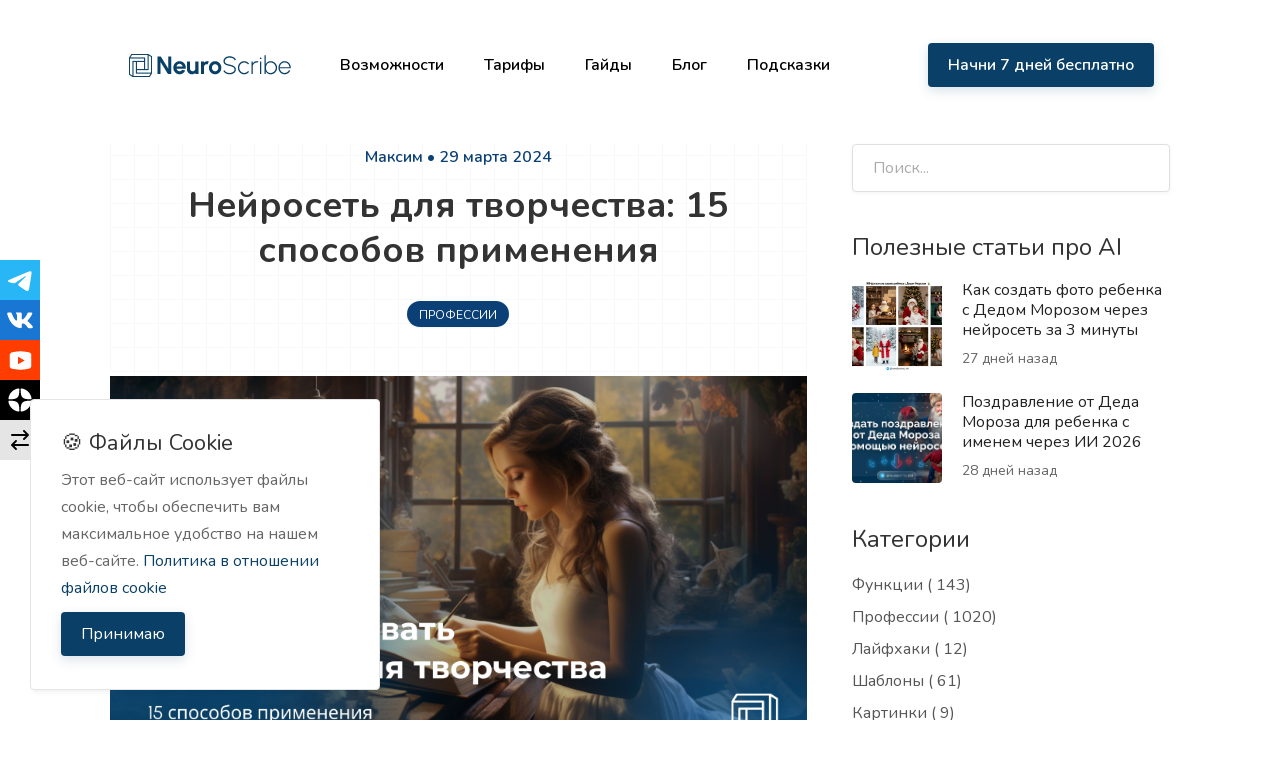

--- FILE ---
content_type: text/html; charset=UTF-8
request_url: https://neuroscribe.ru/blog/236/nejroset-dlya-tvorchestva-15-sposobov-primeneniya
body_size: 39003
content:
<!DOCTYPE html>
<html lang="ru" dir="ltr">

<head>
  <title>
    Нейросеть для творчества: 15 способов применения - Neuroscribe - ИИ-ассистент   </title>
  <meta http-equiv="Content-Type" content="text/html; charset=utf-8">
  <meta http-equiv="X-UA-Compatible" content="IE=edge">
  <meta name="viewport" content="width=device-width, initial-scale=1, maximum-scale=1">
  <meta name="author" content="Neuroscribe - ИИ-ассистент ">
  <meta name="keywords" content="ИИ-ассистент, ИИ-помощник, ИИ-копирайтинг, ИИ-код, ИИ-картинки">
  <meta name="yandex-verification" content="2d800ca3dfbe25ab" />
  <meta name="description"
    content="3 причины использовать нейросеть для творчества
 
Генерация идей
Нейроскрайб мож�">

  <link rel="dns-prefetch" href="//fonts.googleapis.com">
  <link rel="dns-prefetch" href="//google.com">
  <link rel="dns-prefetch" href="//apis.google.com">
  <link rel="dns-prefetch" href="//ajax.googleapis.com">
  <link rel="dns-prefetch" href="//www.google-analytics.com">
  <link rel="dns-prefetch" href="//pagead2.googlesyndication.com">
  <link rel="dns-prefetch" href="//gstatic.com">
  <link rel="dns-prefetch" href="//oss.maxcdn.com">

  <meta property="fb:app_id" content="" />
  <meta property="og:site_name" content="Neuroscribe - ИИ-ассистент " />
  <!-- Neuroscribe code -->
  <meta property="og:locale" content="ru_RU" />
  <!-- Neuroscribe code -->
  <meta property="og:url" content="https://neuroscribe.ru/blog/236/nejroset-dlya-tvorchestva-15-sposobov-primeneniya" />
  <meta property="og:title" content="Нейросеть для творчества: 15 способов применения - Neuroscribe - ИИ-ассистент " />
  <meta property="og:description" content="3 причины использовать нейросеть для творчества
 
Генерация идей
Нейроскрайб мож�" />
  <meta property="og:type" content="article" />
      <meta property="article:author" content="#" />
    <meta property="article:publisher" content="#" />
    <meta property="og:image" content="https://neuroscribe.ru/storage/blog/281915245.jpg" />
      <!-- Neuroscribe code -->
  <meta name="yandex-verification" content="bde249a5740ebae8" />
  <meta property="twitter:card" content="summary_large_image">
  <!-- Neuroscribe code -->
  <meta property="twitter:title" content="Нейросеть для творчества: 15 способов применения - Neuroscribe - ИИ-ассистент ">
  <meta property="twitter:description" content="3 причины использовать нейросеть для творчества
 
Генерация идей
Нейроскрайб мож�">
  <meta property="twitter:domain" content="https://neuroscribe.ru/">
  <meta name="twitter:image:src" content="https://neuroscribe.ru/storage/blog/281915245.jpg" />
  <link rel="shortcut icon"
    href="https://neuroscribe.ru/storage/logo/1488847961.png">
  <!--Neuroscribe code-->
  <link rel="apple-touch-icon" sizes="57x57"
    href="https://neuroscribe.ru/storage/logo/apple-icon-57x57.png">
  <link rel="apple-touch-icon" sizes="60x60"
    href="https://neuroscribe.ru/storage/logo/apple-icon-60x60.png">
  <link rel="apple-touch-icon" sizes="72x72"
    href="https://neuroscribe.ru/storage/logo/apple-icon-72x72.png">
  <link rel="apple-touch-icon" sizes="76x76"
    href="https://neuroscribe.ru/storage/logo/apple-icon-76x76.png">
  <link rel="apple-touch-icon" sizes="114x114"
    href="https://neuroscribe.ru/storage/logo/apple-icon-114x114.png">
  <link rel="apple-touch-icon" sizes="120x120"
    href="https://neuroscribe.ru/storage/logo/apple-icon-120x120.png">
  <link rel="apple-touch-icon" sizes="144x144"
    href="https://neuroscribe.ru/storage/logo/apple-icon-144x144.png">
  <link rel="apple-touch-icon" sizes="152x152"
    href="https://neuroscribe.ru/storage/logo/apple-icon-152x152.png">
  <link rel="apple-touch-icon" sizes="180x180"
    href="https://neuroscribe.ru/storage/logo/apple-icon-180x180.png">
  <link rel="icon" type="image/png" sizes="192x192"
    href="https://neuroscribe.ru/storage/logo/android-icon-192x192.png">
  <link rel="manifest" href="https://neuroscribe.ru/storage/logo/manifest.json">
  <meta name="msapplication-TileColor" content="#ffffff">
  <meta name="msapplication-TileImage" content="https://neuroscribe.ru/storage/logo/ms-icon-144x144.png">
  <meta name="theme-color" content="#ffffff">
  <!--Neuroscribe code-->

  <script async>
    var themecolor = '#0a4067';
    var mapcolor = '#0a4067';
    var siteurl = 'https://neuroscribe.ru/';
    var template_name = 'phoenix-theme';
    var ajaxurl = "https://neuroscribe.ru/php/user-ajax.php";
  </script>
  <!--Neuroscribe code-->
  <link rel="stylesheet" href="https://neuroscribe.ru/templates/phoenix-theme/assets/css/lp/bootstrap.min.css?ver=3.8.19">  <link rel="stylesheet" href="https://neuroscribe.ru/templates/phoenix-theme/assets/css/lp/neuro-lp.css?ver=3.8.19">  <!--Neuroscribe code-->
      <script>
      var ajaxurl = 'https://neuroscribe.ru/php/y8f1tl4so1.php';
    </script>
    
  <!--Loop for Theme Color codes-->
  <style>
    :root {
      --theme-color-0_01: rgba(10,64,103,0.01);--theme-color-0_02: rgba(10,64,103,0.02);--theme-color-0_03: rgba(10,64,103,0.03);--theme-color-0_04: rgba(10,64,103,0.04);--theme-color-0_05: rgba(10,64,103,0.05);--theme-color-0_06: rgba(10,64,103,0.06);--theme-color-0_07: rgba(10,64,103,0.07);--theme-color-0_08: rgba(10,64,103,0.08);--theme-color-0_09: rgba(10,64,103,0.09);--theme-color-0_1: rgba(10,64,103,0.1);--theme-color-0_11: rgba(10,64,103,0.11);--theme-color-0_12: rgba(10,64,103,0.12);--theme-color-0_13: rgba(10,64,103,0.13);--theme-color-0_14: rgba(10,64,103,0.14);--theme-color-0_15: rgba(10,64,103,0.15);--theme-color-0_16: rgba(10,64,103,0.16);--theme-color-0_17: rgba(10,64,103,0.17);--theme-color-0_18: rgba(10,64,103,0.18);--theme-color-0_19: rgba(10,64,103,0.19);--theme-color-0_2: rgba(10,64,103,0.2);--theme-color-0_21: rgba(10,64,103,0.21);--theme-color-0_22: rgba(10,64,103,0.22);--theme-color-0_23: rgba(10,64,103,0.23);--theme-color-0_24: rgba(10,64,103,0.24);--theme-color-0_25: rgba(10,64,103,0.25);--theme-color-0_26: rgba(10,64,103,0.26);--theme-color-0_27: rgba(10,64,103,0.27);--theme-color-0_28: rgba(10,64,103,0.28);--theme-color-0_29: rgba(10,64,103,0.29);--theme-color-0_3: rgba(10,64,103,0.3);--theme-color-0_31: rgba(10,64,103,0.31);--theme-color-0_32: rgba(10,64,103,0.32);--theme-color-0_33: rgba(10,64,103,0.33);--theme-color-0_34: rgba(10,64,103,0.34);--theme-color-0_35: rgba(10,64,103,0.35);--theme-color-0_36: rgba(10,64,103,0.36);--theme-color-0_37: rgba(10,64,103,0.37);--theme-color-0_38: rgba(10,64,103,0.38);--theme-color-0_39: rgba(10,64,103,0.39);--theme-color-0_4: rgba(10,64,103,0.4);--theme-color-0_41: rgba(10,64,103,0.41);--theme-color-0_42: rgba(10,64,103,0.42);--theme-color-0_43: rgba(10,64,103,0.43);--theme-color-0_44: rgba(10,64,103,0.44);--theme-color-0_45: rgba(10,64,103,0.45);--theme-color-0_46: rgba(10,64,103,0.46);--theme-color-0_47: rgba(10,64,103,0.47);--theme-color-0_48: rgba(10,64,103,0.48);--theme-color-0_49: rgba(10,64,103,0.49);--theme-color-0_5: rgba(10,64,103,0.5);--theme-color-0_51: rgba(10,64,103,0.51);--theme-color-0_52: rgba(10,64,103,0.52);--theme-color-0_53: rgba(10,64,103,0.53);--theme-color-0_54: rgba(10,64,103,0.54);--theme-color-0_55: rgba(10,64,103,0.55);--theme-color-0_56: rgba(10,64,103,0.56);--theme-color-0_57: rgba(10,64,103,0.57);--theme-color-0_58: rgba(10,64,103,0.58);--theme-color-0_59: rgba(10,64,103,0.59);--theme-color-0_6: rgba(10,64,103,0.6);--theme-color-0_61: rgba(10,64,103,0.61);--theme-color-0_62: rgba(10,64,103,0.62);--theme-color-0_63: rgba(10,64,103,0.63);--theme-color-0_64: rgba(10,64,103,0.64);--theme-color-0_65: rgba(10,64,103,0.65);--theme-color-0_66: rgba(10,64,103,0.66);--theme-color-0_67: rgba(10,64,103,0.67);--theme-color-0_68: rgba(10,64,103,0.68);--theme-color-0_69: rgba(10,64,103,0.69);--theme-color-0_7: rgba(10,64,103,0.7);--theme-color-0_71: rgba(10,64,103,0.71);--theme-color-0_72: rgba(10,64,103,0.72);--theme-color-0_73: rgba(10,64,103,0.73);--theme-color-0_74: rgba(10,64,103,0.74);--theme-color-0_75: rgba(10,64,103,0.75);--theme-color-0_76: rgba(10,64,103,0.76);--theme-color-0_77: rgba(10,64,103,0.77);--theme-color-0_78: rgba(10,64,103,0.78);--theme-color-0_79: rgba(10,64,103,0.79);--theme-color-0_8: rgba(10,64,103,0.8);--theme-color-0_81: rgba(10,64,103,0.81);--theme-color-0_82: rgba(10,64,103,0.82);--theme-color-0_83: rgba(10,64,103,0.83);--theme-color-0_84: rgba(10,64,103,0.84);--theme-color-0_85: rgba(10,64,103,0.85);--theme-color-0_86: rgba(10,64,103,0.86);--theme-color-0_87: rgba(10,64,103,0.87);--theme-color-0_88: rgba(10,64,103,0.88);--theme-color-0_89: rgba(10,64,103,0.89);--theme-color-0_9: rgba(10,64,103,0.9);--theme-color-0_91: rgba(10,64,103,0.91);--theme-color-0_92: rgba(10,64,103,0.92);--theme-color-0_93: rgba(10,64,103,0.93);--theme-color-0_94: rgba(10,64,103,0.94);--theme-color-0_95: rgba(10,64,103,0.95);--theme-color-0_96: rgba(10,64,103,0.96);--theme-color-0_97: rgba(10,64,103,0.97);--theme-color-0_98: rgba(10,64,103,0.98);--theme-color-0_99: rgba(10,64,103,0.99);--theme-color-1: rgba(10,64,103,1);    }
  </style>
  <!--Loop for Theme Color codes-->

  <link rel="stylesheet" href="https://neuroscribe.ru/templates/phoenix-theme/assets/css/social-widget.css">
  <link rel="stylesheet" href="https://neuroscribe.ru/templates/phoenix-theme/vendors/rrssb/rrssb.css">
  <link rel="stylesheet" href="https://neuroscribe.ru/includes/assets/css/icons.css">
  <link rel="stylesheet"
    href="https://neuroscribe.ru/templates/phoenix-theme/assets/css/lp/style.css?ver=3.8.19">
  <link rel="stylesheet"
    href="https://neuroscribe.ru/templates/phoenix-theme/assets/css/lp/color.css?ver=3.8.19">

  <!-- ===Zoomist styles=== -->
  <link rel="stylesheet" href="https://neuroscribe.ru/templates/phoenix-theme/vendors/zoomist/style.css">
  <!-- ===/Zoomist styles=== -->

  <script src="https://neuroscribe.ru/templates/phoenix-theme/assets/js/jquery.min.js"></script>

  
  <!-- ===External Code=== -->
    <!-- ===/External Code=== -->

  <!-- Google tag (gtag.js) -->
  <script async src="https://www.googletagmanager.com/gtag/js?id=G-R9R8YV2PCW"></script>
  <script>
    window.dataLayer = window.dataLayer || [];
    function gtag() { dataLayer.push(arguments); }
    gtag('js', new Date());

    gtag('config', 'G-R9R8YV2PCW');
  </script>
  <!-- Google tag (gtag.js) -->

  <!-- Yandex.Metrika counter -->
  <script type="text/javascript">
    var fired = false;

    window.addEventListener('scroll', () => {
      if (fired === false) {
        fired = true;

        setTimeout(() => {
          // <!-- /Yandex.Metrika counter --> 
          (function (m, e, t, r, i, k, a) {
            m[i] = m[i] || function () { (m[i].a = m[i].a || []).push(arguments) };
            m[i].l = 1 * new Date();
            for (var j = 0; j < document.scripts.length; j++) { if (document.scripts[j].src === r) { return; } }
            k = e.createElement(t), a = e.getElementsByTagName(t)[0], k.async = 1, k.src = r, a.parentNode.insertBefore(k, a)
          })
            (window, document, "script", "https://mc.yandex.ru/metrika/tag.js", "ym");

          ym(93333954, "init", {
            clickmap: true,
            trackLinks: true,
            accurateTrackBounce: true,
            webvisor: true
          });

          // <!-- Meta Pixel Code -->
          !function (f, b, e, v, n, t, s) {
            if (f.fbq) return; n = f.fbq = function () {
              n.callMethod ?
                n.callMethod.apply(n, arguments) : n.queue.push(arguments)
            };
            if (!f._fbq) f._fbq = n; n.push = n; n.loaded = !0; n.version = '2.0';
            n.queue = []; t = b.createElement(e); t.async = !0;
            t.src = v; s = b.getElementsByTagName(e)[0];
            s.parentNode.insertBefore(t, s)
          }(window, document, 'script',
            'https://connect.facebook.net/en_US/fbevents.js');
          fbq('init', '247314665845844');
          fbq('track', 'PageView');

          // <!-- VK Pixel -->
          !function () { var t = document.createElement("script"); t.type = "text/javascript", t.async = !0, t.src = 'https://vk.com/js/api/openapi.js?169', t.onload = function () { VK.Retargeting.Init("VK-RTRG-1729584-5t3M6"), VK.Retargeting.Hit() }, document.head.appendChild(t) }();

        }, 1000)
      }
    });
  </script>
  <!-- Neuroscribe Jivo/Retune chat -->
  <script src="//code.jivo.ru/widget/t4tF5Mvac4" async></script>
  <!--     <script src="https://retune.so/api/script/chat.js?id=11ee6c32-2cc5-5ac0-9bd5-47e36a0449af" defer></script>
   -->
  <!-- Neuroscribe Jivo/Retune chat -->
</head>

<body data-role="page" class="ltr" id="page">

  <!-- Yandex.Metrika counter -->
  <noscript>
    <div><img src="https://mc.yandex.ru/watch/93333954" style="position:absolute; left:-9999px;" alt="" /></div>
  </noscript>
  <!-- Yandex.Metrika counter -->

  <!-- VK Pixel -->
  <noscript><img src="https://vk.com/rtrg?p=VK-RTRG-1729584-5t3M6" style="position:fixed; left:-999px;"
      alt="" /></noscript>
  <!-- VK Pixel -->

  <!-- Meta Pixel Code -->
  <noscript><img height="1" width="1" style="display:none"
      src="https://www.facebook.com/tr?id=247314665845844&ev=PageView&noscript=1" /></noscript>
  <!-- End Meta Pixel Code -->

  <!--[if lt IE 8]>
<p class="browserupgrade">
    You are using an <strong>outdated</strong> browser. Please <a href="http://browsehappy.com/">upgrade
    your browser</a> to improve your experience.
</p>
<![endif]-->

  <!-- Wrapper -->
  <div class="position-relative">
    <!-- Header Container
    ================================================== -->
    <header style="z-index: 99" class="position-absolute top-0 left-0 w-100">
            <!-- Header -->
      <div class="container position-relative overflow-hidden">
        <nav class="navbar navbar-expand-lg navbar-light bg-transparent">
          <a class="navbar-brand me-6" href="https://neuroscribe.ru/signup">
            <img src="https://neuroscribe.ru/templates/phoenix-theme/assets/img/lp/logo-tr.svg"
              alt="Neuroscribe - ИИ-ассистент ">
          </a>
          <div class="collapse navbar-collapse">
            <ul class="navbar-nav">
              <li style="line-height: 1" class="nav-item"><a class="nav-link fw-semibold"
                  href="/#how-it-works">Возможности</a></li>
              <li style="line-height: 1" class="nav-item"><a class="nav-link fw-semibold"
                  href="/#tariffs-section">Тарифы</a></li>
              <li style="line-height: 1" class="nav-item"><a class="nav-link fw-semibold"
                  href="https://neuroscribe.ru/blog/category/professii">Гайды</a></li>
              <li style="line-height: 1" class="nav-item"><a class="nav-link fw-semibold" href="/blog" disabled>Блог</a>
              </li>
              <li style="line-height: 1" class="nav-item"><a target="_blank" title="Промты для ChatGPT" disabled
                  class="nav-link fw-semibold" href="/biblio-prompts">Подсказки</a></li>
            </ul>
          </div>
          <div class="d-none d-lg-flex">
                          <a class="button ripple-effect fw-semibold" href="https://neuroscribe.ru/signup">Начни 7 дней бесплатно</a>
                      </div>
          <div class="d-lg-none">
            <button class="btn navbar-burger p-0">
              <svg class="text-primary" width="51" height="51" viewBox="0 0 56 56" fill="none"
                xmlns="http://www.w3.org/2000/svg">
                <rect width="56" height="56" rx="28" fill="currentColor"></rect>
                <path d="M37 32H19M37 24H19" stroke="white" stroke-width="1.5" stroke-linecap="round"
                  stroke-linejoin="round"></path>
              </svg>
            </button>
          </div>
        </nav>
        <div class="navbar-menu w-75 mw-xs" style="z-index: 9999;">
          <div class="navbar-close navbar-backdrop position-fixed top-0 start-0 end-0 bottom-0 bg-dark"
            style="opacity: 75%;"></div>
          <nav
            class="position-relative h-100 w-100 d-flex flex-column justify-content-between py-8 px-8 bg-white overflow-auto">
            <img style="pointer-events: none;" class="position-absolute top-0 start-0"
              src="https://neuroscribe.ru/templates/phoenix-theme/assets/img/lp/gradient.svg" alt="" />
            <div class="d-flex align-items-center">
              <a class="me-auto h4 mb-0 text-decoration-none" href="https://neuroscribe.ru/">
                <img style="z-index: 1;" class="img-fluid position-relative"
                  src="https://neuroscribe.ru/templates/phoenix-theme/assets/img/lp/logo-tr.svg" alt="Нейроскрайб"></a>
              <a style="z-index: 1;" class="navbar-close" href="#">
                <svg width="24" height="24" viewBox="0 0 24 24" fill="none" xmlns="http://www.w3.org/2000/svg">
                  <path d="M6 18L18 6M6 6L18 18" stroke="#111827" stroke-width="2" stroke-linecap="round"
                    stroke-linejoin="round"></path>
                </svg></a>
            </div>
            <div class="py-16">
              <ul class="nav flex-column">
                <li class="nav-item mb-2"><a class="nav-link fw-semibold text-dark" href="#how-it-works">Возможности</a>
                </li>
                <li class="nav-item mb-2"><a class="nav-link fw-semibold text-dark" href="#tariffs-section">Тарифы</a>
                </li>
                <li class="nav-item mb-2"><a class="nav-link fw-semibold text-dark"
                    href="https://neuroscribe.ru/blog/category/professii">Гайды</a></li>
                <li class="nav-item mb-2">
                  <a class="nav-link fw-semibold text-dark" href="#blog-section">Блог</a>
                </li>
                <li class="nav-item mb-2">
                  <a target="_blank" title="Промты для ChatGPT" class="nav-link fw-semibold text-dark"
                    href="https://neuroscribe.ru/biblio-prompts">Подсказки</a>
                </li>
              </ul>
            </div>
            <div>
                              <a style="font-size: 14px" class="button ripple-effect w-100 fw-semibold text-center"
                  href="https://neuroscribe.ru/signup">Начни 7 дней бесплатно</a>
                          </div>
          </nav>
        </div>
      </div>
      <!-- Header / End -->
    </header>
    <div class="clearfix"></div>
    <!-- Header Container / End --><style>
    .bg-ns {
        background-color: #0a4076 !important;
    }

    .text-ns {
        color: #0a4076 !important;
    }

    .blog-banner {
        position: sticky;
        top: 150px;
    }

    .blog-banner__slider {
        display: none;
    }

    .blog-banner__slider.slick-initialized {
        display: block;
    }

    .blog-banner__slider .slick-list {
        margin: 0 -1px;
    }

    .blog-banner__slide {
        border-radius: 10px;
        overflow: hidden;
        margin: 0 1px;
    }

    .blog-banner__slide img {
        width: 100%;
        height: 100%;
        display: block;
        object-fit: contain;
    }

    .blog-banner__dots {
        margin-top: 1rem;
        padding: 0;
        display: flex;
        justify-content: center;
        align-items: center;
    }

    .blog-banner__dots li {
        position: relative;
        display: inline-block;
        padding: 0;
        margin: 0 3px;
        cursor: pointer;
    }

    .blog-banner__dots li {
        font-size: 0;
        line-height: 0;
        cursor: pointer;
        color: transparent;
        border: 0;
        background-color: #ccc;
        position: relative;
        outline: none;
        display: inline-block;
        width: 6px;
        height: 6px;
        margin: 0 4px;
        opacity: 1;
        border-radius: 50%;
        line-height: 0;
        transition: all 0.3s;
    }

    .blog-banner__dots li.slick-active {
        transition: all 0.3s;
    }

    .blog-banner__dots li:after {
        display: block;
        height: 10px;
        width: 10px;
        content: '';
        position: absolute;
        top: 50%;
        left: 50%;
        transform: translate(-50%, -50%);
        background-color: transparent;
        border-radius: 50%;
        transition: all 0.3s;
        opacity: 0;
        background-color: #0a4076;
    }

    .blog-banner__dots li.slick-active:after {
        opacity: 1;
    }
</style>
<!-- Content
================================================== -->
<div class="container pt-36">
    <div class="row">
        <div class="col-xl-8 col-lg-8">
            <article class="position-relative bg-white overflow-hidden">
                <div class="position-absolute top-0 start-0 h-100 w-100"
                    style="background: radial-gradient(50% 50% at 50% 50%, rgba(255, 255, 255, 0) 0%, #FFFFFF 100%);">
                </div>
                <div class="position-absolute top-0 start-0 h-100 w-100"
                    style="background-image: url('https://neuroscribe.ru/templates/phoenix-theme/assets/img/lp/pattern-light.png'); min-height: 300px;pointer-events:none;">
                </div>
                <div class="position-relative container" style="z-index:1;">
                                            <div class="mb-12 text-center mw-md-2xl mx-auto">
                            <span class="text-ns fw-semibold">
                                Максим •
                                29 марта 2024                            </span>
                            <h1 class="font-heading mb-4 fs-6 fw-bold mt-3">
                                Нейросеть для творчества: 15 способов применения                            </h1>
                            <span class="badge bg-ns text-uppercase shadow mt-3">
                                <a href="https://neuroscribe.ru/blog/category/professii">Профессии</a>                            </span>
                        </div>
                        <div class="mb-10 d-flex justify-content-center">
                            <img src="https://neuroscribe.ru/storage/blog/281915245.jpg"
                                alt="Нейросеть для творчества: 15 способов применения">
                        </div>
                                        <div class="mw-md-2xl mx-auto">
                        <!-- START article -->
                        <div class="user-html">
                            <h2>3 причины использовать нейросеть для творчества</h2>
<p> </p>
<h3>Генерация идей</h3>
<p>Нейроскрайб может помочь вам генерировать новые идеи для творческих проектов. Платформа может предложить различные варианты заголовков, текстов или концепций, которые могут стать исходной точкой для вашего творчества.</p>
<p> </p>
<hr />
<p><strong>🔥 🔥  Обязательно дочитайте до конца. Там вы узнаете, как пользоваться нейросетью для творчества в России без VPN и зарубежных карт </strong></p>
<hr />
<p> </p>
<h3> </h3>
<h3>Расширение креативных возможностей</h3>
<p>Нейроскрайб может помочь вам расширить свои креативные возможности, предлагая новые и неожиданные идеи или подходы к вашим проектам. Платформа может предложить варианты, которые вы сами не рассмотрели бы, что позволит вам экспериментировать и открывать новые горизонты в своем творчестве.</p>
<p> </p>
<h3>Оптимизация процесса работы</h3>
<p>Платформа может помочь вам оптимизировать процесс работы над творческими проектами. Платформа может предложить идеи, тексты или другие элементы, которые могут быть использованы в вашем проекте, что позволит вам сэкономить время и усилия на поиске и создании контента с нуля.</p>
<hr />
<p>Нейроскрайб поможет вам в любом творчестве. С помощью нейросети вы преодолеете творческий кризис, отсутствие идей, сможете найти новое интересное решение.</p>
<p>Читайте дальше, чтобы узнать больше возможностей! </p>
<h3><strong><a href="https://neuroscribe.ru/?utm_source=blog" rel="nofollow noreferrer noopener" target="_blank">👉 Бесплатная регистрация в нейросети для творчества</a></strong></h3>
<hr />
<h2>15 способов использовать нейросеть для творчества</h2>
<p> </p>
<h3>Генерация идей для писателей</h3>
<p>Нейроскрайб может помочь писателям генерировать идеи для романов, рассказов, статей и других произведений. Платформа может предложить различные сюжеты, персонажей или концепции, которые могут стать исходной точкой для вашего творчества.</p>
<p>В этом вам поможет Нейрочат: </p>
<p><img src="https://lh7-us.googleusercontent.com/6iZd_zki1dt3G9pDv4elulu2AkfYxK1PC8ci1DrSMl34ZRJi5J5WevZ4T2CxPENeeLmNfSMieJiy86dm2qUswVo3D4egVCaolTeC617_O6DIZ2tbxCpOMKgcKqR6x-WCxxyLvPZv9VtTdaOxWj90YHI" alt="6iZd_zki1dt3G9pDv4elulu2AkfYxK1PC8ci1DrSMl34ZRJi5J5WevZ4T2CxPENeeLmNfSMieJiy86dm2qUswVo3D4egVCaolTeC617_O6DIZ2tbxCpOMKgcKqR6x-WCxxyLvPZv9VtTdaOxWj90YHI" width="602" height="285" /></p>
<p> </p>
<h3>Создание поэзии</h3>
<p>ИИ и ее Нейрочат также может быть использованы для создания поэзии. Платформа может предложить стихотворные формы, рифмы или образы, которые могут вдохновить вас на написание стихотворений.</p>
<p><strong><a href="https://neuroscribe.ru/?utm_source=blog" rel="nofollow noreferrer noopener" target="_blank">👉 Бесплатная регистрация в нейросети для творчества</a></strong></p>
<p> </p>
<h3>Разработка сценариев</h3>
<p>Нейроскрайб может помочь сценаристам генерировать идеи и контент для кино-, телевизионных или театральных сценариев. Платформа может предложить сюжетные повороты, диалоги или описания, которые помогут вам создать захватывающую историю.</p>
<p><img src="https://lh7-us.googleusercontent.com/RSGmpcaD9BZOHAPlqchi1lO2SlgQ4QsyYCpJCxs0dECoqMaJSLTSQB_WnWPO05OkGHxOMNB75snm6WyyHEHdK_cOimOUMQC8fDGc2wF4gFsOU1K7OWyMyAaeUSfszNgglPsQyOKwjWiE0H5OXEIue1Y" alt="RSGmpcaD9BZOHAPlqchi1lO2SlgQ4QsyYCpJCxs0dECoqMaJSLTSQB_WnWPO05OkGHxOMNB75snm6WyyHEHdK_cOimOUMQC8fDGc2wF4gFsOU1K7OWyMyAaeUSfszNgglPsQyOKwjWiE0H5OXEIue1Y" width="602" height="300" /></p>
<p><strong><a href="https://neuroscribe.ru/?utm_source=blog" rel="nofollow noreferrer noopener" target="_blank">👉 Бесплатная регистрация в нейросети для творчества</a></strong></p>
<p> </p>
<h3><a href="https://t.me/aiaiexprt_bot" rel="nofollow noreferrer noopener" target="_blank"><img src="https://lh7-us.googleusercontent.com/docsz/AD_4nXed06m_tsTo0-MZHeFXH8r33iOhfYv48XBrdfLeYkw2XOi_YffXBkZZzHwau-U3JhiL2lAjHt_EllWKBUVZm6O2RkpCz_rdzqswfmLTJ3LWKlDBX_pEt7TSN33IRbh2OO2S13uB9sL7K03clu9Iq7XgWPY?key=lRAqbDUjOIpiIqmsM8G6KA" alt="Нейроскрайб может помочь вам генерировать новые идеи и концепции для графического дизайна.-7" width="602" height="337" />👉</a><strong><a href="https://t.me/aiaiexprt_bot" rel="nofollow noreferrer noopener" target="_blank">Получите бесплатную книгу “Как правильно составлять запросы к нейросети +110 готовых запросов”</a></strong></h3>
<p> </p>
<h3>Создание песен</h3>
<p>ИИ может быть использован для создания музыки. Платформа может предложить неплохую основу для песни. </p>
<p><img src="https://lh7-us.googleusercontent.com/uAsJwhzIE1bv20ZDvvSFrUF4ZLFs44hjTZF1AbkZtt4eOtTQlGzggp8IAul2lubYV61fHNkD1c9oz-HQzfWHL5TrTwAFDX9RlPGMVGR1AFuQB_NVVfe7h0-60kmEmNmrBYKCCCsz3EboDMPCRlHbE3o" alt="uAsJwhzIE1bv20ZDvvSFrUF4ZLFs44hjTZF1AbkZtt4eOtTQlGzggp8IAul2lubYV61fHNkD1c9oz-HQzfWHL5TrTwAFDX9RlPGMVGR1AFuQB_NVVfe7h0-60kmEmNmrBYKCCCsz3EboDMPCRlHbE3o" width="602" height="300" /></p>
<p><strong><a href="https://neuroscribe.ru/?utm_source=blog" rel="nofollow noreferrer noopener" target="_blank">👉 Бесплатная регистрация в нейросети для творчества</a></strong></p>
<p> </p>
<h3>Создание иллюстраций</h3>
<p>Нейроскрайб может помочь художникам генерировать идеи для создания иллюстраций. Платформа может предложить композиции, стили или тематику, которые могут вдохновить вас на создание уникальных иллюстраций.</p>
<p>Для этого можно использовать Нейро-картинки: </p>
<p><img src="https://lh7-us.googleusercontent.com/lZr8BuocrZGkg5gAutzfkKK-nGgXFu1Qf7gQQn_0AF5ymY0V7iE7sPuqmucdrzEsmvxa1_X_W_9w4uROUPkJfiLTAd3IgKuESCcTWiXTJoHPwxpOhBe4tGqDq2qSScZJr7fsoAXTNBEbX8L_6HoU488" alt="lZr8BuocrZGkg5gAutzfkKK-nGgXFu1Qf7gQQn_0AF5ymY0V7iE7sPuqmucdrzEsmvxa1_X_W_9w4uROUPkJfiLTAd3IgKuESCcTWiXTJoHPwxpOhBe4tGqDq2qSScZJr7fsoAXTNBEbX8L_6HoU488" width="602" height="275" /></p>
<p>В поле сообщения введите ваш запрос: опишите то, что вы хотите видеть на картинке. Запрос должен быть на английском языке. </p>
<p>Например: </p>
<p><img src="https://lh7-us.googleusercontent.com/gN7bgxfILjAgdf4h2MVvPLnHgvjzeQ43hWHda1dzp_eGIHT6pqJIDsufgxjRgR_KVbgjHd7DzoUsJiyNFpA5Zndhsulvm05LTMZHmrQth2BmoyW6L1AYFAw5oEUQ65_3nQ4VMUH9UvbaQpAQRczi7PM" alt="gN7bgxfILjAgdf4h2MVvPLnHgvjzeQ43hWHda1dzp_eGIHT6pqJIDsufgxjRgR_KVbgjHd7DzoUsJiyNFpA5Zndhsulvm05LTMZHmrQth2BmoyW6L1AYFAw5oEUQ65_3nQ4VMUH9UvbaQpAQRczi7PM" width="602" height="300" /></p>
<p>Результат: </p>
<p><img src="https://lh7-us.googleusercontent.com/L-_AHmEcee644EC8CRVqw4CauvDosHaDBg7HouEKiOkOAFEQS0-faE61SVbNg5XoghnSJ0YsXyXvKAydJd1zToh6NwD3jphOq5TelbDawV6UaeC5YgqbrkTDmr4iyEoMZdG0hiA5bhaeT_Rv3frkNLo" alt="L-_AHmEcee644EC8CRVqw4CauvDosHaDBg7HouEKiOkOAFEQS0-faE61SVbNg5XoghnSJ0YsXyXvKAydJd1zToh6NwD3jphOq5TelbDawV6UaeC5YgqbrkTDmr4iyEoMZdG0hiA5bhaeT_Rv3frkNLo" width="512" height="512" /></p>
<p>Нейрочат предоставляет доступ к таким нейросетям, как Midjourney и Dalle-3. </p>
<p>Чтобы получить изображение, сгенерированное в Midjourney, откройте Нейрочат и создайте новый диалог:</p>
<p><img src="https://lh7-us.googleusercontent.com/6iZd_zki1dt3G9pDv4elulu2AkfYxK1PC8ci1DrSMl34ZRJi5J5WevZ4T2CxPENeeLmNfSMieJiy86dm2qUswVo3D4egVCaolTeC617_O6DIZ2tbxCpOMKgcKqR6x-WCxxyLvPZv9VtTdaOxWj90YHI" alt="6iZd_zki1dt3G9pDv4elulu2AkfYxK1PC8ci1DrSMl34ZRJi5J5WevZ4T2CxPENeeLmNfSMieJiy86dm2qUswVo3D4egVCaolTeC617_O6DIZ2tbxCpOMKgcKqR6x-WCxxyLvPZv9VtTdaOxWj90YHI" width="602" height="285" /></p>
<p>Затем вы можете ввести команду “/mj” в поле сообщения: </p>
<p><img src="https://lh7-us.googleusercontent.com/z-IATpHfWpGiagwgS9P1TIe34URc8a2lRa77sZcaRFI7gniCRmORj5xWcznzZ_K3sk-sDw2FwA8XNU2_LmvMrAqeTECBJzUqCSxmBCZwGodgO1gGyZnuk-CLBkGRopYy7JQRn0qzleba91QtVBetnoY" alt="z-IATpHfWpGiagwgS9P1TIe34URc8a2lRa77sZcaRFI7gniCRmORj5xWcznzZ_K3sk-sDw2FwA8XNU2_LmvMrAqeTECBJzUqCSxmBCZwGodgO1gGyZnuk-CLBkGRopYy7JQRn0qzleba91QtVBetnoY" width="602" height="287" /></p>
<p>Или кликнуть по этой иконке над полем сообщения: </p>
<p><img src="https://lh7-us.googleusercontent.com/kRznRKUuyZUx_tGXNqaPlBWED3m--tbyYyNuWRazneTcL7ceI08zKlEAFyu899jJALffGMSsxp39tUIckBQYRc_iFnHKUSHdnwR1DS8e2vHO84ZD4EVrRXZla3ei8CpNXVmgWZSMT_RtjOH11VpwXGQ" alt="kRznRKUuyZUx_tGXNqaPlBWED3m--tbyYyNuWRazneTcL7ceI08zKlEAFyu899jJALffGMSsxp39tUIckBQYRc_iFnHKUSHdnwR1DS8e2vHO84ZD4EVrRXZla3ei8CpNXVmgWZSMT_RtjOH11VpwXGQ" width="602" height="300" /></p>
<p>Тогда команда для Midjourney появится автоматически: </p>
<p><img src="https://lh7-us.googleusercontent.com/WtCfe6ip4iU3uRxIRXpz8Tu2Q2CDSBuZ4wLjG1CuVolH5aCULDxNNsDcOQ0nVJCsmeufINpkCB4hJUmApOQmX0D2pYsqVYDSW0F_wSxScWRla8pmLAyBQRoe5dp0yQYdtCA6o_0AEGG-UO2SdWHOiro" alt="WtCfe6ip4iU3uRxIRXpz8Tu2Q2CDSBuZ4wLjG1CuVolH5aCULDxNNsDcOQ0nVJCsmeufINpkCB4hJUmApOQmX0D2pYsqVYDSW0F_wSxScWRla8pmLAyBQRoe5dp0yQYdtCA6o_0AEGG-UO2SdWHOiro" width="602" height="300" /></p>
<p>Просто сотрите подсказку и введите описание. </p>
<p>Например:</p>
<p><img src="https://lh7-us.googleusercontent.com/OFLrd1pzV1GTOTIaIl-hez1mRiPKfCXjkkr5tzTo2siwf-oBrJJDz9mPHEX9tLXWmFFl6XJ9PhjV1qsWYOucijxscBaIBZ3eDS9R-GE7Zb4scqD24o3xJ9N4BsycIIqKXrFG8_Qg4hLYG3uLHhzZnP8" alt="OFLrd1pzV1GTOTIaIl-hez1mRiPKfCXjkkr5tzTo2siwf-oBrJJDz9mPHEX9tLXWmFFl6XJ9PhjV1qsWYOucijxscBaIBZ3eDS9R-GE7Zb4scqD24o3xJ9N4BsycIIqKXrFG8_Qg4hLYG3uLHhzZnP8" width="602" height="300" /></p>
<p>Результат: </p>
<p><img src="https://lh7-us.googleusercontent.com/XtV1YushUQAII0JJlm7dNWaL5Ycwc5hS4v078JSSC0WIIKp-9BAnt-1vVF6uDRaEcsodrt5gO9nj-vnXzbQJBzCY6DAr4I3Vmt-yZORU6shempBiPqJY-3zl26o7OHPNtlsQ2Fdb3nstZSGXgMd4dME" alt="XtV1YushUQAII0JJlm7dNWaL5Ycwc5hS4v078JSSC0WIIKp-9BAnt-1vVF6uDRaEcsodrt5gO9nj-vnXzbQJBzCY6DAr4I3Vmt-yZORU6shempBiPqJY-3zl26o7OHPNtlsQ2Fdb3nstZSGXgMd4dME" width="602" height="601" /></p>
<p>Третий способ генерации картинок в Нейроскрайбе – в Dalle-3. Откройте Нейрочат и создайте диалог:</p>
<p><img src="https://lh7-us.googleusercontent.com/6iZd_zki1dt3G9pDv4elulu2AkfYxK1PC8ci1DrSMl34ZRJi5J5WevZ4T2CxPENeeLmNfSMieJiy86dm2qUswVo3D4egVCaolTeC617_O6DIZ2tbxCpOMKgcKqR6x-WCxxyLvPZv9VtTdaOxWj90YHI" alt="6iZd_zki1dt3G9pDv4elulu2AkfYxK1PC8ci1DrSMl34ZRJi5J5WevZ4T2CxPENeeLmNfSMieJiy86dm2qUswVo3D4egVCaolTeC617_O6DIZ2tbxCpOMKgcKqR6x-WCxxyLvPZv9VtTdaOxWj90YHI" width="602" height="285" /></p>
<p>После – кликните по иконке с роботом и выберите dalle-3 в появившемся окне:</p>
<p><img src="https://lh7-us.googleusercontent.com/cpfxMZ6sbyj9MfNffZNZiDNHEbBAqDdKZcEMNUQrKgGqgFJ1wrWN6oLPEHemgInN3KyW3caTFeJkCR5Ebm1OGlJZPZZNpbkZH079oMacKq6ktN5LHbtExiSGKFYXhav6vkkUJpQCR7A_tM_X8XSYZgg" alt="cpfxMZ6sbyj9MfNffZNZiDNHEbBAqDdKZcEMNUQrKgGqgFJ1wrWN6oLPEHemgInN3KyW3caTFeJkCR5Ebm1OGlJZPZZNpbkZH079oMacKq6ktN5LHbtExiSGKFYXhav6vkkUJpQCR7A_tM_X8XSYZgg" width="602" height="289" /></p>
<p>Далее напишите ваш запрос в диалоге. В случае с Dalle-3 вы можете использовать русский язык.</p>
<p><img src="https://lh7-us.googleusercontent.com/y3O4x_P8gcEZ5J603UdDF8x0t7HTafALNANuMRz_d-AuAC2EwuLuixZ3BbBO14IyEeSINBbHmOeUkGozO6zKCD8ilgMFdycash0JIYcGVVsrly03a8IaPVs-ra6_apRNQr9pSpNBN6G8J2IvkikxIkw" alt="y3O4x_P8gcEZ5J603UdDF8x0t7HTafALNANuMRz_d-AuAC2EwuLuixZ3BbBO14IyEeSINBbHmOeUkGozO6zKCD8ilgMFdycash0JIYcGVVsrly03a8IaPVs-ra6_apRNQr9pSpNBN6G8J2IvkikxIkw" width="602" height="300" /></p>
<p>Результат: </p>
<p><img src="https://lh7-us.googleusercontent.com/7bl5d1K4nw2mi_fBZlwuJwqIVRk9KFnQQid49Io_24L4E0VZIkrBmFoibQ43CWItOyERWecXWgmWcieUVGiaA7mG63DpvXQb__qHTlmlJCIu8DEpyT4xskXop_r122BFwNvz1YhHC7U7Dh1E_Q0WPzU" alt="7bl5d1K4nw2mi_fBZlwuJwqIVRk9KFnQQid49Io_24L4E0VZIkrBmFoibQ43CWItOyERWecXWgmWcieUVGiaA7mG63DpvXQb__qHTlmlJCIu8DEpyT4xskXop_r122BFwNvz1YhHC7U7Dh1E_Q0WPzU" width="602" height="601" /></p>
<p><strong><a href="https://neuroscribe.ru/?utm_source=blog" rel="nofollow noreferrer noopener" target="_blank">👉 Бесплатная регистрация в нейросети для творчества</a></strong></p>
<p> </p>
<h3>Разработка дизайна</h3>
<p>Нейроскрайб может помочь дизайнерам генерировать идеи и концепции для создания графических или веб-дизайнов. Платформа может предложить цветовые схемы, композиции или элементы дизайна, которые помогут вам воплотить ваше творческое видение.</p>
<p>В Midjourney и Dall-e-3 вы можете создавать референсы или готовые элементы. </p>
<p>Например: </p>
<p><img src="https://lh7-us.googleusercontent.com/EoCzaTtqTdKWXKfsyYJjK648DRDQRx5TtpBXTx7jU_AWG9M_Xx3_hGEha_baDJZMK7OMXa-7KE5h7cE_lAixGOnCk7LF4Fg1D3p5XCR3es0dtRWJa9QuEJI7UU-mG5Y-WZJZBIyRFfpTJi0Xwk0Cq8I" alt="EoCzaTtqTdKWXKfsyYJjK648DRDQRx5TtpBXTx7jU_AWG9M_Xx3_hGEha_baDJZMK7OMXa-7KE5h7cE_lAixGOnCk7LF4Fg1D3p5XCR3es0dtRWJa9QuEJI7UU-mG5Y-WZJZBIyRFfpTJi0Xwk0Cq8I" width="602" height="601" /></p>
<p>Эти варианты созданы по запросу для Midjourney: </p>
<p>“/mj bright green firefly, dark blue background, vector, logo” </p>
<p><strong><a href="https://neuroscribe.ru/?utm_source=blog" rel="nofollow noreferrer noopener" target="_blank">👉 Бесплатная регистрация в нейросети для творчества</a></strong></p>
<p> </p>
<h3>Генерация идей для фотографии</h3>
<p>Эти нейросети могут помочь фотографам генерировать идеи для фотосъемки. Платформа может предложить темы, композиции или места, которые могут стать основой для вашей фотографии и помочь вам создать уникальные и запоминающиеся снимки.</p>
<p> </p>
<h3><strong><a href="https://guide.neuroscribe.ru/?utm_source=article" rel="nofollow noreferrer noopener" target="_blank"><img src="https://lh7-us.googleusercontent.com/docsz/AD_4nXfPTcuBRbbIQ9EKfzXvfaTveqcpVSniw5mKbmaEr-kzp9Gv7gkcKtj5CvTHdGMA3ia8OUnB2MhV4X2mKINTs49YaQWeDzkojHYG7rCn_XZzwzVPkMNHRyXM-gKTl2BYkPWmKd5qm9O7UJudmyP36Ojz0UY?key=lRAqbDUjOIpiIqmsM8G6KA" alt="Нейроскрайб может помочь вам генерировать новые идеи и концепции для графического дизайна.-22" width="602" height="320" />👉</a><a href="https://guide.neuroscribe.ru/?utm_source=article" rel="nofollow noreferrer noopener" target="_blank">Получите навык НейроКопирайтинга, 700+ готовых запросов к нейросети и 5 БОНУСОВ</a></strong></h3>
<p> </p>
<h3>Разработка видео-контента</h3>
<p>Нейроскрайб может быть использован для разработки идей и скриптов для видео-контента. Платформа может предложить концепции, сюжетные линии или диалоги, которые помогут вам создать интересное и запоминающееся видео.</p>
<p><img src="https://lh7-us.googleusercontent.com/_gDVi4zf6tMGbihewz_iwRbmvJgpjyXlY4QGr1sasLc-A8RFWzS6hId2Fj7Ys9hJjEEG42DLQYSo-oxhKu0eODBM-nHAyqTbOg-2_NLbQCZLOActY7TG6xgfbI8pxdiOeJZ67_7j6F_hh4TujweDn3I" alt="_gDVi4zf6tMGbihewz_iwRbmvJgpjyXlY4QGr1sasLc-A8RFWzS6hId2Fj7Ys9hJjEEG42DLQYSo-oxhKu0eODBM-nHAyqTbOg-2_NLbQCZLOActY7TG6xgfbI8pxdiOeJZ67_7j6F_hh4TujweDn3I" width="602" height="299" /></p>
<p><img src="https://lh7-us.googleusercontent.com/h2-y36Jmg_MsvU8mLcylR7geX_zYob4DhfEBKl4ib-oMcpr5uZnANLkluT_JJOXvIOyOo8PvF4dLB9Cc7P6LOjzojOlBMTnJ3iR3BH6nvxUsy6v4NVsqOvtPZwRcak64pBjXcvWuxzy-kpDLYUZNE7c" alt="h2-y36Jmg_MsvU8mLcylR7geX_zYob4DhfEBKl4ib-oMcpr5uZnANLkluT_JJOXvIOyOo8PvF4dLB9Cc7P6LOjzojOlBMTnJ3iR3BH6nvxUsy6v4NVsqOvtPZwRcak64pBjXcvWuxzy-kpDLYUZNE7c" width="602" height="300" /></p>
<p><strong><a href="https://neuroscribe.ru/?utm_source=blog" rel="nofollow noreferrer noopener" target="_blank">👉 Бесплатная регистрация в нейросети для творчества</a></strong></p>
<p> </p>
<h3>Генерация названий</h3>
<p>Нейрочат может помочь генерировать креативные и оригинальные названия для книг, фильмов, компаний или продуктов. Платформа может предложить варианты, которые вы сами не рассмотрели бы, что поможет вам выделиться среди конкурентов.</p>
<p><img src="https://lh7-us.googleusercontent.com/6iZd_zki1dt3G9pDv4elulu2AkfYxK1PC8ci1DrSMl34ZRJi5J5WevZ4T2CxPENeeLmNfSMieJiy86dm2qUswVo3D4egVCaolTeC617_O6DIZ2tbxCpOMKgcKqR6x-WCxxyLvPZv9VtTdaOxWj90YHI" alt="6iZd_zki1dt3G9pDv4elulu2AkfYxK1PC8ci1DrSMl34ZRJi5J5WevZ4T2CxPENeeLmNfSMieJiy86dm2qUswVo3D4egVCaolTeC617_O6DIZ2tbxCpOMKgcKqR6x-WCxxyLvPZv9VtTdaOxWj90YHI" width="602" height="285" /></p>
<p><strong><a href="https://neuroscribe.ru/?utm_source=blog" rel="nofollow noreferrer noopener" target="_blank">👉 Бесплатная регистрация в нейросети для творчества</a></strong></p>
<p> </p>
<h3>Создание рекламных слоганов</h3>
<p>Еще он может быть использован для создания эффективных и запоминающихся рекламных слоганов. Платформа может предложить варианты фраз, которые будут привлекать внимание вашей целевой аудитории.</p>
<p> </p>
<h3>Разработка игровых концепций</h3>
<p>Нейроскрайб может помочь разработчикам игр генерировать идеи для игровых концепций. Платформа может предложить сюжетные линии, персонажей или игровые механики, которые помогут вам создать увлекательную и интересную игру.</p>
<p>Предлагаем шаблон: </p>
<p><img src="https://lh7-us.googleusercontent.com/RSGmpcaD9BZOHAPlqchi1lO2SlgQ4QsyYCpJCxs0dECoqMaJSLTSQB_WnWPO05OkGHxOMNB75snm6WyyHEHdK_cOimOUMQC8fDGc2wF4gFsOU1K7OWyMyAaeUSfszNgglPsQyOKwjWiE0H5OXEIue1Y" alt="RSGmpcaD9BZOHAPlqchi1lO2SlgQ4QsyYCpJCxs0dECoqMaJSLTSQB_WnWPO05OkGHxOMNB75snm6WyyHEHdK_cOimOUMQC8fDGc2wF4gFsOU1K7OWyMyAaeUSfszNgglPsQyOKwjWiE0H5OXEIue1Y" width="602" height="300" /></p>
<p><strong><a href="https://neuroscribe.ru/?utm_source=blog" rel="nofollow noreferrer noopener" target="_blank">👉 Бесплатная регистрация в нейросети для творчества</a></strong></p>
<p> </p>
<h3>Создание кулинарных рецептов</h3>
<p>Нейрочат может быть использован для создания новых кулинарных рецептов. Платформа может предложить различные ингредиенты, способы приготовления или комбинации продуктов, которые помогут вам создать уникальные и вкусные блюда.</p>
<p>А еще вам может помочь этот шаблон: </p>
<p><img src="https://lh7-us.googleusercontent.com/5xB7d7KJceNuRgBmlnteWXlri-4h-RT1hn1m7PFLA7c1xRUaInkC1SlWIOWE4lRvnrKs2yFjVwiTaLYFPh2DEopiJwLF9x3pIfB5KvjSpvJnDy0Q1B_3qSh46kJPSIpEchqeHBwgztSHT_OxOLRtZVg" alt="5xB7d7KJceNuRgBmlnteWXlri-4h-RT1hn1m7PFLA7c1xRUaInkC1SlWIOWE4lRvnrKs2yFjVwiTaLYFPh2DEopiJwLF9x3pIfB5KvjSpvJnDy0Q1B_3qSh46kJPSIpEchqeHBwgztSHT_OxOLRtZVg" width="602" height="300" /></p>
<p><img src="https://lh7-us.googleusercontent.com/EJAcX7L8huOyGi644xnoVidVhuWR5Z8aHrCOJjL85Z-p-6hTvqdZUUnPHx5F8dV4-WunCAIiucZCoFziuLbO4ThP3GdBcLg2oL5pqigNvvHHEQFKDBpilUfHov6IUSRRVp_WrPuCWDaSMMF1H-kzhd4" alt="EJAcX7L8huOyGi644xnoVidVhuWR5Z8aHrCOJjL85Z-p-6hTvqdZUUnPHx5F8dV4-WunCAIiucZCoFziuLbO4ThP3GdBcLg2oL5pqigNvvHHEQFKDBpilUfHov6IUSRRVp_WrPuCWDaSMMF1H-kzhd4" width="602" height="300" /></p>
<p><strong><a href="https://neuroscribe.ru/?utm_source=blog" rel="nofollow noreferrer noopener" target="_blank">👉 Бесплатная регистрация в нейросети для творчества</a></strong></p>
<p> </p>
<h3>Генерация фантастических миров</h3>
<p>Нейроскрайб может помочь писателям фантастики генерировать идеи для создания фантастических миров. Платформа может предложить описания ландшафтов, создание рас или культур, которые помогут вам разработать уникальный фантастический мир.</p>
<p>Вам может помочь Нейрочат и следующий шаблон: </p>
<p><img src="https://lh7-us.googleusercontent.com/RSGmpcaD9BZOHAPlqchi1lO2SlgQ4QsyYCpJCxs0dECoqMaJSLTSQB_WnWPO05OkGHxOMNB75snm6WyyHEHdK_cOimOUMQC8fDGc2wF4gFsOU1K7OWyMyAaeUSfszNgglPsQyOKwjWiE0H5OXEIue1Y" alt="RSGmpcaD9BZOHAPlqchi1lO2SlgQ4QsyYCpJCxs0dECoqMaJSLTSQB_WnWPO05OkGHxOMNB75snm6WyyHEHdK_cOimOUMQC8fDGc2wF4gFsOU1K7OWyMyAaeUSfszNgglPsQyOKwjWiE0H5OXEIue1Y" width="602" height="300" /></p>
<p> </p>
<h3>Помощь в создании модных коллекций</h3>
<p>Midjourney и Dall-e-3 могут быть использованы для создания идей и концепций для модных коллекций. Платформа может предложить цветовые схемы, стили или элементы дизайна, которые помогут вам создать стильные и актуальные модели.</p>
<p><strong><a href="https://neuroscribe.ru/?utm_source=blog" rel="nofollow noreferrer noopener" target="_blank">👉 Бесплатная регистрация в нейросети для творчества</a></strong></p>
<p> </p>
<h3>Идеи для подкастов</h3>
<p>С помощью платформы Нейроскрайб вы можете найти идею для подкаста: </p>
<p><img src="https://lh7-us.googleusercontent.com/d1M-6LA_OOnQWqIaeXvMCZZhX281BemE-tT0udp0Bim0BUfmF6ZNFvU0BGJY9uLOTCCVfnphB24laQ_gfO5FCM0uk1NP0V7znxwN_-G1btKyyP5ROK98pBWNRoE-6PnINEvcfqIPg7ulA-7TlFw6-_Y" alt="d1M-6LA_OOnQWqIaeXvMCZZhX281BemE-tT0udp0Bim0BUfmF6ZNFvU0BGJY9uLOTCCVfnphB24laQ_gfO5FCM0uk1NP0V7znxwN_-G1btKyyP5ROK98pBWNRoE-6PnINEvcfqIPg7ulA-7TlFw6-_Y" width="602" height="300" /></p>
<hr />
<h2>Пошаговый гайд, как начать использовать нейросеть для творчества</h2>
<h3><iframe allowfullscreen="" src="https://www.youtube.com/embed/hYMq8mDAZK0" width="560" height="314"></iframe></h3>
<p> </p>
<h3>Шаг 1: Регистрация</h3>
<p>Прежде чем приступить к созданию контента с помощью нейросети, зарегистрируйтесь на платформе: </p>
<p><strong><a href="https://neuroscribe.ru/?utm_source=blog" rel="nofollow noreferrer noopener" target="_blank">👉 Бесплатная регистрация в нейросети для творчества</a></strong></p>
<p><img src="https://lh7-us.googleusercontent.com/rtNA7O-jVxffTBDp0g-VaRhn3J1_hqSli3m-wDdq4_seaYKi37Yeq1UoMyP94W7JdGYuQBrSHMQHgrhF9Zw22NNpvipdqFEjACgw5cHDaKHmIdJRse-cSQFMC1VdEWb1YsyVdbEJqPfTSDNWhW0dz7A" alt="rtNA7O-jVxffTBDp0g-VaRhn3J1_hqSli3m-wDdq4_seaYKi37Yeq1UoMyP94W7JdGYuQBrSHMQHgrhF9Zw22NNpvipdqFEjACgw5cHDaKHmIdJRse-cSQFMC1VdEWb1YsyVdbEJqPfTSDNWhW0dz7A" width="602" height="472" /></p>
<p> </p>
<h3>Шаг 2: Шаблоны</h3>
<p>Теперь ознакомьтесь с шаблонами Нейроскрайба. Здесь вы найдете все, что может быть полезно для создания контента, разработки идей и визуала. </p>
<p><img src="https://lh7-us.googleusercontent.com/RtKNeaCTjxr17UiVAkswAmjU_HAuRfIvDBO6BOGORxNQ-XgHDZVZNvp02_XZTOKXiReAwSlQqg-jZNmbttZNXS-Ttt3ontjMItnX2-NlfMNVu_DWY3U7A-g4z-YLg-2fB6cFjHF1CEv1BwuHaNab6eI" alt="RtKNeaCTjxr17UiVAkswAmjU_HAuRfIvDBO6BOGORxNQ-XgHDZVZNvp02_XZTOKXiReAwSlQqg-jZNmbttZNXS-Ttt3ontjMItnX2-NlfMNVu_DWY3U7A-g4z-YLg-2fB6cFjHF1CEv1BwuHaNab6eI" width="602" height="279" /></p>
<p> </p>
<h3>Шаг 3: Нейрочат</h3>
<p>Нейрочат - это функция Нейроскрайба, которая позволяет вам взаимодействовать с системой и задавать ей вопросы или запросы. Если вы не знаете, с чего начать проект, или у вас возник кризис, обратитесь к этой функции. </p>
<p><img src="https://lh7-us.googleusercontent.com/_hvXLdv7gNuzHTTQkbCAPuGurSrlog_a1WWgg5-EMq8jYMDfXAtjXeyZj6ehf91Y8tL-ynoxr5Z2E7fCL2jFPXi-7Q9zwbnMEhwKiIwyBBy5hFJPYEWqZ-GK1xUlw9EH0JzVKwfs7bUl1eHtTJsf9F8" alt="_hvXLdv7gNuzHTTQkbCAPuGurSrlog_a1WWgg5-EMq8jYMDfXAtjXeyZj6ehf91Y8tL-ynoxr5Z2E7fCL2jFPXi-7Q9zwbnMEhwKiIwyBBy5hFJPYEWqZ-GK1xUlw9EH0JzVKwfs7bUl1eHtTJsf9F8" width="602" height="275" /></p>
<p> </p>
<h3>Шаг 4: Картинки</h3>
<p>Нейроскрайб также предлагает возможность генерации картинок, которые можно использовать для создания визуального контента. Вы можете запросить генерацию в Нейро-картинках: </p>
<p><img src="https://lh7-us.googleusercontent.com/wcuppMyUx3a_gE4HDKTx3LwE8yKoGRoM7ZEMlzew0s8LBEK1idhcTx789g1aOl2G-HyfxZzxhstIXDEInxHbiyscvnZVjJwJat_XZTdGboNqLg_Evnj_6Wd2wW5qzuEeZRPcxfUcfUrHxuCor52Zp44" alt="wcuppMyUx3a_gE4HDKTx3LwE8yKoGRoM7ZEMlzew0s8LBEK1idhcTx789g1aOl2G-HyfxZzxhstIXDEInxHbiyscvnZVjJwJat_XZTdGboNqLg_Evnj_6Wd2wW5qzuEeZRPcxfUcfUrHxuCor52Zp44" width="602" height="277" /></p>
<p>В Midjourney: </p>
<p><img src="https://lh7-us.googleusercontent.com/w1C_tE_ALk7qu20aJaZx_RK0TrNZYVU_iaSbnIraGYmVQU4NazWR3PoqTFPgJH9vmFAzQ04D6bFfri20c-Fgm5-dfW7_t70EszR9b1p3xaESLSwxFRtEQMWI9EFZPsT19VZFoxQmka7vhyEPyXLkuDE" alt="w1C_tE_ALk7qu20aJaZx_RK0TrNZYVU_iaSbnIraGYmVQU4NazWR3PoqTFPgJH9vmFAzQ04D6bFfri20c-Fgm5-dfW7_t70EszR9b1p3xaESLSwxFRtEQMWI9EFZPsT19VZFoxQmka7vhyEPyXLkuDE" width="602" height="280" /></p>
<p>Или в Dall-e-3: </p>
<p><img src="https://lh7-us.googleusercontent.com/ljOCB4XohA3W_SRoWvQ7lH4NNANuU6O1gj7WPpnbXs-Zs4jZgRwHGZSFG5xumXOdepGyoixuz894iyrz_hxJ-1S3V-eyYNYuL1CU5IuFkNFhOV5zQk6nEsMwsSuR-GhRwR66Bfe_J9MKphS1ZHcjvn8" alt="ljOCB4XohA3W_SRoWvQ7lH4NNANuU6O1gj7WPpnbXs-Zs4jZgRwHGZSFG5xumXOdepGyoixuz894iyrz_hxJ-1S3V-eyYNYuL1CU5IuFkNFhOV5zQk6nEsMwsSuR-GhRwR66Bfe_J9MKphS1ZHcjvn8" width="602" height="289" /></p>
<p> </p>
<h3>Шаг 5: Создание контента</h3>
<p>И теперь, когда вы знакомы с основными функциями платформы, вы можете приступить к созданию основы для вашего контента. Выберите подходящий шаблон или откройте Нейрочат.</p>
<p> </p>
<h3>Шаг 6: Редактирование и настройка</h3>
<p>После создания контента вы можете отредактировать его и настроить под свои потребности и стиль. Сгенерированный контент может стать отличной базой, но очень важную роль играет ваш талант, насмотренность и творческое видение. </p>
<hr />
<p>Регистрируйтесь на платформе уже сегодня, чтобы получить помощника в вашем бизнесе и творчестве! </p>
<h3><strong><a href="https://neuroscribe.ru/?utm_source=blog" rel="nofollow noreferrer noopener" target="_blank">👉 Бесплатная регистрация в нейросети для творчества</a></strong></h3>                            <hr class="my-10">
                        </div>
                        <!-- END article -->

                        <!-- START share buttons -->
                        <div class="row justify-content-start g-2 mt-0 mt-lg-4">
                            <div class="col-12 col-sm-10">
                                <ul class="rrssb-buttons clearfix">
                                    <li class="rrssb-copy">
                                        <a id="copy-url-btn" href="#">
                                            <span class="rrssb-icon">
                                                <svg width="20" height="20" viewbox="0 0 20 20"
                                                    xmlns="http://www.w3.org/2000/svg">
                                                    <path
                                                        d="M15 15.8333H5C4.33696 15.8333 3.70108 15.5699 3.23224 15.1011C2.76339 14.6323 2.5 13.9964 2.5 13.3333V6.66667C2.5 6.44565 2.41221 6.23369 2.25592 6.07741C2.09964 5.92113 1.88768 5.83333 1.66667 5.83333C1.44566 5.83333 1.23369 5.92113 1.07741 6.07741C0.921133 6.23369 0.833336 6.44565 0.833336 6.66667V13.3333C0.833336 14.4384 1.27232 15.4982 2.05372 16.2796C2.44063 16.6665 2.89996 16.9734 3.40549 17.1828C3.91101 17.3922 4.45283 17.5 5 17.5H15C15.221 17.5 15.433 17.4122 15.5893 17.2559C15.7455 17.0996 15.8333 16.8877 15.8333 16.6667C15.8333 16.4457 15.7455 16.2337 15.5893 16.0774C15.433 15.9211 15.221 15.8333 15 15.8333ZM19.1667 8.28333C19.158 8.20678 19.1412 8.13136 19.1167 8.05833V7.98333C19.0766 7.89765 19.0232 7.81889 18.9583 7.75V7.75L13.9583 2.75C13.8894 2.68518 13.8107 2.63173 13.725 2.59167H13.65L13.3833 2.5H6.66667C6.00363 2.5 5.36774 2.76339 4.8989 3.23223C4.43006 3.70107 4.16667 4.33696 4.16667 5V11.6667C4.16667 12.3297 4.43006 12.9656 4.8989 13.4344C5.36774 13.9033 6.00363 14.1667 6.66667 14.1667H16.6667C17.3297 14.1667 17.9656 13.9033 18.4344 13.4344C18.9033 12.9656 19.1667 12.3297 19.1667 11.6667V8.33333C19.1667 8.33333 19.1667 8.33333 19.1667 8.28333ZM14.1667 5.34167L16.325 7.5H15C14.779 7.5 14.567 7.4122 14.4107 7.25592C14.2545 7.09964 14.1667 6.88768 14.1667 6.66667V5.34167ZM17.5 11.6667C17.5 11.8877 17.4122 12.0996 17.2559 12.2559C17.0996 12.4122 16.8877 12.5 16.6667 12.5H6.66667C6.44565 12.5 6.23369 12.4122 6.07741 12.2559C5.92113 12.0996 5.83334 11.8877 5.83334 11.6667V5C5.83334 4.77899 5.92113 4.56702 6.07741 4.41074C6.23369 4.25446 6.44565 4.16667 6.66667 4.16667H12.5V6.66667C12.5 7.32971 12.7634 7.96559 13.2322 8.43443C13.7011 8.90327 14.337 9.16667 15 9.16667H17.5V11.6667Z">
                                                    </path>
                                                </svg>
                                            </span>
                                            <span class="rrssb-text">
                                                Копировать ссылку                                            </span>
                                        </a>
                                    </li>
                                    <li class="rrssb-email">
                                        <!-- Replace subject with your message using URL Encoding: http://meyerweb.com/eric/tools/dencoder/ -->
                                        <a
                                            href="mailto:?Subject=Нейросеть для творчества: 15 способов применения&amp;body=Прочти в статье -> https://neuroscribe.ru/blog/236/nejroset-dlya-tvorchestva-15-sposobov-primeneniya">
                                            <span class="rrssb-icon"><svg xmlns="http://www.w3.org/2000/svg"
                                                    viewBox="0 0 28 28">
                                                    <path
                                                        d="M20.11 26.147c-2.335 1.05-4.36 1.4-7.124 1.4C6.524 27.548.84 22.916.84 15.284.84 7.343 6.602.45 15.4.45c6.854 0 11.8 4.7 11.8 11.252 0 5.684-3.193 9.265-7.398 9.3-1.83 0-3.153-.934-3.347-2.997h-.077c-1.208 1.986-2.96 2.997-5.023 2.997-2.532 0-4.36-1.868-4.36-5.062 0-4.75 3.503-9.07 9.11-9.07 1.713 0 3.7.4 4.6.972l-1.17 7.203c-.387 2.298-.115 3.3 1 3.4 1.674 0 3.774-2.102 3.774-6.58 0-5.06-3.27-8.994-9.304-8.994C9.05 2.87 3.83 7.545 3.83 14.97c0 6.5 4.2 10.2 10 10.202 1.987 0 4.09-.43 5.647-1.245l.634 2.22zM16.647 10.1c-.31-.078-.7-.155-1.207-.155-2.572 0-4.596 2.53-4.596 5.53 0 1.5.7 2.4 1.9 2.4 1.44 0 2.96-1.83 3.31-4.088l.592-3.72z" />
                                                </svg></span>
                                            <span class="rrssb-text">email</span>
                                        </a>
                                    </li>
                                    <li class="rrssb-facebook">
                                        <!--  Replace with your URL. For best results, make sure you page has the proper FB Open Graph tags in header: https://developers.facebook.com/docs/opengraph/howtos/maximizing-distribution-media-content/ -->
                                        <a href="https://www.facebook.com/sharer/sharer.php?u=https://neuroscribe.ru/blog/236/nejroset-dlya-tvorchestva-15-sposobov-primeneniya"
                                            class="popup">
                                            <span class="rrssb-icon"><svg xmlns="http://www.w3.org/2000/svg"
                                                    viewBox="0 0 29 29">
                                                    <path
                                                        d="M26.4 0H2.6C1.714 0 0 1.715 0 2.6v23.8c0 .884 1.715 2.6 2.6 2.6h12.393V17.988h-3.996v-3.98h3.997v-3.062c0-3.746 2.835-5.97 6.177-5.97 1.6 0 2.444.173 2.845.226v3.792H21.18c-1.817 0-2.156.9-2.156 2.168v2.847h5.045l-.66 3.978h-4.386V29H26.4c.884 0 2.6-1.716 2.6-2.6V2.6c0-.885-1.716-2.6-2.6-2.6z" />
                                                </svg></span>
                                            <span class="rrssb-text">facebook</span>
                                        </a>
                                    </li>
                                    <li class="rrssb-twitter">
                                        <!-- Replace href with your Meta and URL information  -->
                                        <a href="https://twitter.com/intent/tweet?text=%D0%9D%D0%B5%D0%B9%D1%80%D0%BE%D1%81%D0%B5%D1%82%D1%8C+%D0%B4%D0%BB%D1%8F+%D1%82%D0%B2%D0%BE%D1%80%D1%87%D0%B5%D1%81%D1%82%D0%B2%D0%B0%3A+15+%D1%81%D0%BF%D0%BE%D1%81%D0%BE%D0%B1%D0%BE%D0%B2+%D0%BF%D1%80%D0%B8%D0%BC%D0%B5%D0%BD%D0%B5%D0%BD%D0%B8%D1%8F+%7C+%D0%9D%D0%B5%D0%B9%D1%80%D0%BE%D1%81%D0%BA%D1%80%D0%B0%D0%B9%D0%B1+https%3A%2F%2Fneuroscribe.ru%2Fblog%2F236%2Fnejroset-dlya-tvorchestva-15-sposobov-primeneniya"
                                            class="popup">
                                            <span class="rrssb-icon"><svg xmlns="http://www.w3.org/2000/svg"
                                                    viewBox="0 0 28 28">
                                                    <path
                                                        d="M24.253 8.756C24.69 17.08 18.297 24.182 9.97 24.62a15.093 15.093 0 0 1-8.86-2.32c2.702.18 5.375-.648 7.507-2.32a5.417 5.417 0 0 1-4.49-3.64c.802.13 1.62.077 2.4-.154a5.416 5.416 0 0 1-4.412-5.11 5.43 5.43 0 0 0 2.168.387A5.416 5.416 0 0 1 2.89 4.498a15.09 15.09 0 0 0 10.913 5.573 5.185 5.185 0 0 1 3.434-6.48 5.18 5.18 0 0 1 5.546 1.682 9.076 9.076 0 0 0 3.33-1.317 5.038 5.038 0 0 1-2.4 2.942 9.068 9.068 0 0 0 3.02-.85 5.05 5.05 0 0 1-2.48 2.71z" />
                                                </svg></span>
                                            <span class="rrssb-text">twitter</span>
                                        </a>
                                    </li>
                                    <li class="rrssb-vk">
                                        <a href="http://vk.com/share.php?url=https://neuroscribe.ru/blog/236/nejroset-dlya-tvorchestva-15-sposobov-primeneniya" class="popup">
                                            <span class="rrssb-icon">
                                                <svg xmlns="http://www.w3.org/2000/svg" width="28" height="28"
                                                    viewBox="70 70 378.7 378.7">
                                                    <path
                                                        d="M254.998 363.106h21.217s6.408-.706 9.684-4.23c3.01-3.24 2.914-9.32 2.914-9.32s-.415-28.47 12.796-32.663c13.03-4.133 29.755 27.515 47.482 39.685 13.407 9.206 23.594 7.19 23.594 7.19l47.407-.662s24.797-1.53 13.038-21.027c-.96-1.594-6.85-14.424-35.247-40.784-29.728-27.59-25.743-23.126 10.063-70.85 21.807-29.063 30.523-46.806 27.8-54.405-2.596-7.24-18.636-5.326-18.636-5.326l-53.375.33s-3.96-.54-6.892 1.216c-2.87 1.716-4.71 5.726-4.71 5.726s-8.452 22.49-19.714 41.618c-23.77 40.357-33.274 42.494-37.16 39.984-9.037-5.842-6.78-23.462-6.78-35.983 0-39.112 5.934-55.42-11.55-59.64-5.802-1.4-10.076-2.327-24.915-2.48-19.046-.192-35.162.06-44.29 4.53-6.072 2.975-10.757 9.6-7.902 9.98 3.528.47 11.516 2.158 15.75 7.92 5.472 7.444 5.28 24.154 5.28 24.154s3.145 46.04-7.34 51.758c-7.193 3.922-17.063-4.085-38.253-40.7-10.855-18.755-19.054-39.49-19.054-39.49s-1.578-3.873-4.398-5.947c-3.42-2.51-8.2-3.307-8.2-3.307l-50.722.33s-7.612.213-10.41 3.525c-2.488 2.947-.198 9.036-.198 9.036s39.707 92.902 84.672 139.72c41.234 42.93 88.048 40.112 88.048 40.112" />
                                                </svg>
                                            </span>
                                            <span class="rrssb-text">vk.com</span>
                                        </a>
                                    </li>
                                    <li class="rrssb-youtube">
                                        <a href="https://www.youtube.com/@neuroscribe?utm_source=blog">
                                            <span class="rrssb-icon">
                                                <svg xmlns="http://www.w3.org/2000/svg" viewBox="0 0 28 28">
                                                    <path
                                                        d="M27.688 8.512a4.086 4.086 0 0 0-4.106-4.093H4.39A4.084 4.084 0 0 0 .312 8.51v10.976A4.08 4.08 0 0 0 4.39 23.58h19.19a4.09 4.09 0 0 0 4.107-4.092V8.512zm-16.425 10.12V8.322l7.817 5.154-7.817 5.156z" />
                                                </svg>
                                            </span>
                                            <span class="rrssb-text">youtube</span>
                                        </a>
                                    </li>
                                    <li class="rrssb-pinterest">
                                        <!-- Replace href with your meta and URL information.  -->
                                        <a
                                            href="http://pinterest.com/pin/create/button/?url=https%3A%2F%2Fneuroscribe.ru%2Fblog%2F236%2Fnejroset-dlya-tvorchestva-15-sposobov-primeneniya&amp;description=3+%D0%BF%D1%80%D0%B8%D1%87%D0%B8%D0%BD%D1%8B+%D0%B8%D1%81%D0%BF%D0%BE%D0%BB%D1%8C%D0%B7%D0%BE%D0%B2%D0%B0%D1%82%D1%8C+%D0%BD%D0%B5%D0%B9%D1%80%D0%BE%D1%81%D0%B5%D1%82%D1%8C+%D0%B4%D0%BB%D1%8F+%D1%82%D0%B2%D0%BE%D1%80%D1%87%D0%B5%D1%81%D1%82%D0%B2%D0%B0%0A%C2%A0%0A%D0%93%D0%B5%D0%BD%D0%B5%D1%80%D0%B0%D1%86%D0%B8%D1%8F+%D0%B8%D0%B4%D0%B5%D0%B9%0A%D0%9D%D0%B5%D0%B9%D1%80%D0%BE%D1%81%D0%BA%D1%80%D0%B0%D0%B9%D0%B1+%D0%BC%D0%BE%D0%B6%D0">
                                            <span class="rrssb-icon">
                                                <svg xmlns="http://www.w3.org/2000/svg" viewBox="0 0 28 28">
                                                    <path
                                                        d="M14.02 1.57c-7.06 0-12.784 5.723-12.784 12.785S6.96 27.14 14.02 27.14c7.062 0 12.786-5.725 12.786-12.785 0-7.06-5.724-12.785-12.785-12.785zm1.24 17.085c-1.16-.09-1.648-.666-2.558-1.22-.5 2.627-1.113 5.146-2.925 6.46-.56-3.972.822-6.952 1.462-10.117-1.094-1.84.13-5.545 2.437-4.632 2.837 1.123-2.458 6.842 1.1 7.557 3.71.744 5.226-6.44 2.924-8.775-3.324-3.374-9.677-.077-8.896 4.754.19 1.178 1.408 1.538.49 3.168-2.13-.472-2.764-2.15-2.683-4.388.132-3.662 3.292-6.227 6.46-6.582 4.008-.448 7.772 1.474 8.29 5.24.58 4.254-1.815 8.864-6.1 8.532v.003z" />
                                                </svg>
                                            </span>
                                            <span class="rrssb-text">pinterest</span>
                                        </a>
                                    </li>
                                    <li class="rrssb-print">
                                        <a href="javascript:window.print()">
                                            <span class="rrssb-icon">
                                                <svg viewbox="0 0 24 24">
                                                    <path fill="#000000"
                                                        d="M18,3H6V7H18M19,12A1,1 0 0,1 18,11A1,1 0 0,1 19,10A1,1 0 0,1 20,11A1,1 0 0,1 19,12M16,19H8V14H16M19,8H5A3,3 0 0,0 2,11V17H6V21H18V17H22V11A3,3 0 0,0 19,8Z">
                                                    </path>
                                                </svg>
                                            </span>
                                            <span class="rrssb-text">print</span>
                                        </a>
                                    </li>
                                    <li class="rrssb-whatsapp">
                                        <a href="whatsapp://send?text=Нейросеть для творчества: 15 способов применения | Нейроскрайб https%3A%2F%2Fneuroscribe.ru%2Fblog%2F236%2Fnejroset-dlya-tvorchestva-15-sposobov-primeneniya"
                                            data-action="share/whatsapp/share">
                                            <span class="rrssb-icon">
                                                <svg xmlns="http://www.w3.org/2000/svg" width="90" height="90"
                                                    viewBox="0 0 90 90">
                                                    <path
                                                        d="M90 43.84c0 24.214-19.78 43.842-44.182 43.842a44.256 44.256 0 0 1-21.357-5.455L0 90l7.975-23.522a43.38 43.38 0 0 1-6.34-22.637C1.635 19.63 21.415 0 45.818 0 70.223 0 90 19.628 90 43.84zM45.818 6.983c-20.484 0-37.146 16.535-37.146 36.86 0 8.064 2.63 15.533 7.076 21.61l-4.64 13.688 14.274-4.537A37.122 37.122 0 0 0 45.82 80.7c20.48 0 37.145-16.533 37.145-36.857S66.3 6.983 45.818 6.983zm22.31 46.956c-.272-.447-.993-.717-2.075-1.254-1.084-.537-6.41-3.138-7.4-3.495-.993-.36-1.717-.54-2.438.536-.72 1.076-2.797 3.495-3.43 4.212-.632.72-1.263.81-2.347.27-1.082-.536-4.57-1.672-8.708-5.332-3.22-2.848-5.393-6.364-6.025-7.44-.63-1.076-.066-1.657.475-2.192.488-.482 1.084-1.255 1.625-1.882.543-.628.723-1.075 1.082-1.793.363-.718.182-1.345-.09-1.884-.27-.537-2.438-5.825-3.34-7.977-.902-2.15-1.803-1.793-2.436-1.793-.63 0-1.353-.09-2.075-.09-.722 0-1.896.27-2.89 1.344-.99 1.077-3.788 3.677-3.788 8.964 0 5.288 3.88 10.397 4.422 11.113.54.716 7.49 11.92 18.5 16.223 11.01 4.3 11.01 2.866 12.996 2.686 1.984-.18 6.406-2.6 7.312-5.107.9-2.513.9-4.664.63-5.112z" />
                                                </svg>
                                            </span>
                                            <span class="rrssb-text">Whatsapp</span>
                                        </a>
                                    </li>
                                </ul>
                                <!-- Buttons end here -->
                            </div>
                        </div>
                        <!-- END share buttons -->
                    </div>
                    <!-- START mobile banner -->
                    <div class="d-block d-lg-none mt-10">
                                                    <!-- Banner Widget -->
                            <div class="blog-banner px-10 px-sm-0">
                                <div class="blog-banner__slider">
                                    <!-- Slides -->
                                                                            <div class="blog-banner__slide">
                                            <div class="position-relative">
                                                <picture>
                                                    <source media="(max-width: 576px)"
                                                        srcset="https://neuroscribe.ru/storage/blog/banners/85721774.jpg">
                                                    <img src="https://neuroscribe.ru/storage/blog/banners/976468281.jpg"
                                                        alt="110 задач, которые можно делегировать ИИ">
                                                </picture>
                                                <a style="z-index:2" class="position-absolute bottom-0 start-0 w-100 h-100"
                                                    href="https://t.me/aiaiexprt_bot" target="_blank" rel="noopener noreferrer"
                                                    aria-hidden="true"></a>
                                            </div>
                                        </div>
                                        <!-- /.blog-banner__slide -->
                                                                            <div class="blog-banner__slide">
                                            <div class="position-relative">
                                                <picture>
                                                    <source media="(max-width: 576px)"
                                                        srcset="https://neuroscribe.ru/storage/blog/banners/348504524.jpg">
                                                    <img src="https://neuroscribe.ru/storage/blog/banners/1437060597.jpg"
                                                        alt="Генерация контента">
                                                </picture>
                                                <a style="z-index:2" class="position-absolute bottom-0 start-0 w-100 h-100"
                                                    href="https://neuroscribe.ru/?utm_source=blog_banner" target="_blank" rel="noopener noreferrer"
                                                    aria-hidden="true"></a>
                                            </div>
                                        </div>
                                        <!-- /.blog-banner__slide -->
                                                                            <div class="blog-banner__slide">
                                            <div class="position-relative">
                                                <picture>
                                                    <source media="(max-width: 576px)"
                                                        srcset="https://neuroscribe.ru/storage/blog/banners/1272409540.jpg">
                                                    <img src="https://neuroscribe.ru/storage/blog/banners/718369264.jpg"
                                                        alt="нейросеть пишет текст">
                                                </picture>
                                                <a style="z-index:2" class="position-absolute bottom-0 start-0 w-100 h-100"
                                                    href="https://neuroscribe.ru/?utm_source=blog_banner" target="_blank" rel="noopener noreferrer"
                                                    aria-hidden="true"></a>
                                            </div>
                                        </div>
                                        <!-- /.blog-banner__slide -->
                                                                            <div class="blog-banner__slide">
                                            <div class="position-relative">
                                                <picture>
                                                    <source media="(max-width: 576px)"
                                                        srcset="https://neuroscribe.ru/storage/blog/banners/1955975334.jpg">
                                                    <img src="https://neuroscribe.ru/storage/blog/banners/423308629.jpg"
                                                        alt="Чат с нейросетью">
                                                </picture>
                                                <a style="z-index:2" class="position-absolute bottom-0 start-0 w-100 h-100"
                                                    href="https://neuroscribe.ru/?utm_source=blog_banner" target="_blank" rel="noopener noreferrer"
                                                    aria-hidden="true"></a>
                                            </div>
                                        </div>
                                        <!-- /.blog-banner__slide -->
                                                                            <div class="blog-banner__slide">
                                            <div class="position-relative">
                                                <picture>
                                                    <source media="(max-width: 576px)"
                                                        srcset="https://neuroscribe.ru/storage/blog/banners/1335773589.jpg">
                                                    <img src="https://neuroscribe.ru/storage/blog/banners/238657033.jpg"
                                                        alt="нейросеть для картинок">
                                                </picture>
                                                <a style="z-index:2" class="position-absolute bottom-0 start-0 w-100 h-100"
                                                    href="https://neuroscribe.ru/?utm_source=blog_banner" target="_blank" rel="noopener noreferrer"
                                                    aria-hidden="true"></a>
                                            </div>
                                        </div>
                                        <!-- /.blog-banner__slide -->
                                                                            <div class="blog-banner__slide">
                                            <div class="position-relative">
                                                <picture>
                                                    <source media="(max-width: 576px)"
                                                        srcset="https://neuroscribe.ru/storage/blog/banners/1084416871.jpg">
                                                    <img src="https://neuroscribe.ru/storage/blog/banners/1834640535.jpg"
                                                        alt="Транскрибация нейросеть">
                                                </picture>
                                                <a style="z-index:2" class="position-absolute bottom-0 start-0 w-100 h-100"
                                                    href="https://neuroscribe.ru/?utm_source=blog_banner" target="_blank" rel="noopener noreferrer"
                                                    aria-hidden="true"></a>
                                            </div>
                                        </div>
                                        <!-- /.blog-banner__slide -->
                                                                            <div class="blog-banner__slide">
                                            <div class="position-relative">
                                                <picture>
                                                    <source media="(max-width: 576px)"
                                                        srcset="https://neuroscribe.ru/storage/blog/banners/2102546910.png">
                                                    <img src="https://neuroscribe.ru/storage/blog/banners/1943182492.png"
                                                        alt="Neuroscribe Telegram">
                                                </picture>
                                                <a style="z-index:2" class="position-absolute bottom-0 start-0 w-100 h-100"
                                                    href="https://t.me/neuroscribe" target="_blank" rel="noopener noreferrer"
                                                    aria-hidden="true"></a>
                                            </div>
                                        </div>
                                        <!-- /.blog-banner__slide -->
                                                                    </div>
                                <!-- /.blog-banner__slider -->
                            </div>
                            <!-- /.blog-banner -->
                                            </div>
                    <!-- END mobile banner -->
                </div>
            </article>
                            <!-- START Recent Blog -->
                <div class="mw-md-2xl mx-auto mt-10">
                    <h3 class="widget-title">
                        Полезные статьи про AI                    </h3>
                    <div class="recent-post-widget">
                                                    <div>
                                                                    <a href="https://neuroscribe.ru/blog/1230/kak-sozdat-foto-rebenka-s-dedom-morozom-cherez-nejroset-za-3">
                                        <img src="https://neuroscribe.ru/storage/blog/954227645.jpg" alt="Как создать фото ребенка с Дедом Морозом через нейросеть за 3 минуты"
                                            class="post-thumb">
                                    </a>
                                                                <div class="recent-post-widget-content">
                                    <h2><a href="https://neuroscribe.ru/blog/1230/kak-sozdat-foto-rebenka-s-dedom-morozom-cherez-nejroset-za-3">
                                            Как создать фото ребенка с Дедом Морозом через нейросеть за 3 минуты                                        </a></h2>
                                    <div class="post-date">
                                        <i class="icon-feather-clock"></i>
                                        27 дней назад                                    </div>
                                </div>
                            </div>
                                                    <div>
                                                                    <a href="https://neuroscribe.ru/blog/1229/pozdravlenie-ot-deda-moroza-dlya-rebenka-s-imenem-cherez-ii">
                                        <img src="https://neuroscribe.ru/storage/blog/405394680.png" alt="Поздравление от Деда Мороза для ребенка с именем через ИИ 2026"
                                            class="post-thumb">
                                    </a>
                                                                <div class="recent-post-widget-content">
                                    <h2><a href="https://neuroscribe.ru/blog/1229/pozdravlenie-ot-deda-moroza-dlya-rebenka-s-imenem-cherez-ii">
                                            Поздравление от Деда Мороза для ребенка с именем через ИИ 2026                                        </a></h2>
                                    <div class="post-date">
                                        <i class="icon-feather-clock"></i>
                                        28 дней назад                                    </div>
                                </div>
                            </div>
                                            </div>
                </div>
                <!-- END Recent Blog -->

                <div id="comments" class="mw-md-2xl mx-auto mt-10">
                                            <div class="blog-widget">
                            <h3 class="widget-title margin-bottom-25">
                                Комментарии (
                                0)
                            </h3>

                            <div class="latest-comments">
                                <ul>
                                                                    </ul>
                            </div>
                        </div>

                                                    <div class="blog-widget">
                                Пожалуйста войдите чтобы оставить комментарий.                            </div>
                        
                    

                </div>
                    </div>
                    <div class="d-none d-lg-block col-xl-4 col-lg-4 mw-md-2xl mx-auto content-left-offset">
                <div class="sidebar-container h-100">
                                        <div class="margin-bottom-40">
                        <form action="https://neuroscribe.ru/blog">
                            <div class="input-with-icon">
                                <input class="with-border" type="text" placeholder="Поиск..." name="s"
                                    id="search-widget">
                                <i class="icon-material-outline-search"></i>
                            </div>
                        </form>
                    </div>
                    <div class="margin-bottom-40">
                        <h3 class="widget-title">
                            Полезные статьи про AI                        </h3>
                        <div class="recent-post-widget">
                                                            <div>
                                                                            <a href="https://neuroscribe.ru/blog/1230/kak-sozdat-foto-rebenka-s-dedom-morozom-cherez-nejroset-za-3">
                                            <img src="https://neuroscribe.ru/storage/blog/954227645.jpg" alt="Как создать фото ребенка с Дедом Морозом через нейросеть за 3 минуты"
                                                class="post-thumb">
                                        </a>
                                                                        <div class="recent-post-widget-content">
                                        <h2><a href="https://neuroscribe.ru/blog/1230/kak-sozdat-foto-rebenka-s-dedom-morozom-cherez-nejroset-za-3">
                                                Как создать фото ребенка с Дедом Морозом через нейросеть за 3 минуты                                            </a></h2>
                                        <div class="post-date">
                                            <i class="icon-feather-clock"></i>
                                            27 дней назад                                        </div>
                                    </div>
                                </div>
                                                            <div>
                                                                            <a href="https://neuroscribe.ru/blog/1229/pozdravlenie-ot-deda-moroza-dlya-rebenka-s-imenem-cherez-ii">
                                            <img src="https://neuroscribe.ru/storage/blog/405394680.png" alt="Поздравление от Деда Мороза для ребенка с именем через ИИ 2026"
                                                class="post-thumb">
                                        </a>
                                                                        <div class="recent-post-widget-content">
                                        <h2><a href="https://neuroscribe.ru/blog/1229/pozdravlenie-ot-deda-moroza-dlya-rebenka-s-imenem-cherez-ii">
                                                Поздравление от Деда Мороза для ребенка с именем через ИИ 2026                                            </a></h2>
                                        <div class="post-date">
                                            <i class="icon-feather-clock"></i>
                                            28 дней назад                                        </div>
                                    </div>
                                </div>
                                                    </div>
                    </div>

                    <!-- Category Widget -->
                    <div class="margin-bottom-40">
                        <h3 class="widget-title">
                            Категории                        </h3>
                        <div class="widget-content">
                            <ul>
                                                                    <li class="clearfix">
                                        <a href="https://neuroscribe.ru/blog/category/funkcii">
                                            <span class="pull-left">
                                                Функции                                            </span>
                                            <span class="pull-right">(
                                                143)
                                            </span></a>
                                    </li>
                                                                    <li class="clearfix">
                                        <a href="https://neuroscribe.ru/blog/category/professii">
                                            <span class="pull-left">
                                                Профессии                                            </span>
                                            <span class="pull-right">(
                                                1020)
                                            </span></a>
                                    </li>
                                                                    <li class="clearfix">
                                        <a href="https://neuroscribe.ru/blog/category/lajfhaki">
                                            <span class="pull-left">
                                                Лайфхаки                                            </span>
                                            <span class="pull-right">(
                                                12)
                                            </span></a>
                                    </li>
                                                                    <li class="clearfix">
                                        <a href="https://neuroscribe.ru/blog/category/templates">
                                            <span class="pull-left">
                                                Шаблоны                                            </span>
                                            <span class="pull-right">(
                                                61)
                                            </span></a>
                                    </li>
                                                                    <li class="clearfix">
                                        <a href="https://neuroscribe.ru/blog/category/kartinki">
                                            <span class="pull-left">
                                                Картинки                                            </span>
                                            <span class="pull-right">(
                                                9)
                                            </span></a>
                                    </li>
                                                                    <li class="clearfix">
                                        <a href="https://neuroscribe.ru/blog/category/nano-banana">
                                            <span class="pull-left">
                                                Nano Banana                                            </span>
                                            <span class="pull-right">(
                                                16)
                                            </span></a>
                                    </li>
                                                            </ul>
                        </div>
                    </div>
                    <!-- Category Widget / End-->

                    
                    <!-- Tags Widget -->
                    <div class="sidebar-widget sidebar-widget-tags mb-0">
                        <h3>
                            Теги                        </h3>
                        <div class="task-tags">
                            <a href="https://neuroscribe.ru/blog?s=нейроскрайб"><span>нейроскрайб</span></a>  <a href="https://neuroscribe.ru/blog?s=функции"><span> функции</span></a>  <a href="https://neuroscribe.ru/blog?s=тексты"><span>тексты</span></a>  <a href="https://neuroscribe.ru/blog?s=копирайтинг"><span>копирайтинг</span></a>  <a href="https://neuroscribe.ru/blog?s=промты"><span> промты</span></a>  <a href="https://neuroscribe.ru/blog?s=chatgpt"><span>chatgpt</span></a>  <a href="https://neuroscribe.ru/blog?s=запросы"><span> запросы</span></a>  <a href="https://neuroscribe.ru/blog?s=развитие-креативности"><span> развитие креативности</span></a>  <a href="https://neuroscribe.ru/blog?s=вдохновение"><span> вдохновение</span></a>  <a href="https://neuroscribe.ru/blog?s=продуктивность"><span> продуктивность</span></a>  <a href="https://neuroscribe.ru/blog?s=искусственный-интеллект"><span> искусственный интеллект</span></a>  <a href="https://neuroscribe.ru/blog?s=генерация-идей"><span> генерация идей</span></a>  <a href="https://neuroscribe.ru/blog?s=поиск-новых-подходов"><span> поиск новых подходов</span></a>  <a href="https://neuroscribe.ru/blog?s=навыки-презентации"><span> навыки презентации</span></a>  <a href="https://neuroscribe.ru/blog?s=коммуникация"><span> коммуникация</span></a>  <a href="https://neuroscribe.ru/blog?s=мозговой-штурм"><span>мозговой штурм</span></a>  <a href="https://neuroscribe.ru/blog?s=метод-мозгового-штурма"><span> метод мозгового штурма</span></a>  <a href="https://neuroscribe.ru/blog?s=технология-мозговой-штурм"><span> технология мозговой штурм</span></a>  <a href="https://neuroscribe.ru/blog?s=мозговой-штурм-идеи"><span> мозговой штурм идеи</span></a>  <a href="https://neuroscribe.ru/blog?s=нейросеть"><span> нейросеть</span></a>  <a href="https://neuroscribe.ru/blog?s=нейроскрайб"><span> нейроскрайб</span></a>  <a href="https://neuroscribe.ru/blog?s=chatgpt"><span> chatgpt
</span></a>  <a href="https://neuroscribe.ru/blog?s=контент-план"><span>контент-план</span></a>  <a href="https://neuroscribe.ru/blog?s=туристический-гид"><span> туристический гид</span></a>  <a href="https://neuroscribe.ru/blog?s=контент"><span> контент</span></a>  <a href="https://neuroscribe.ru/blog?s=email"><span>email</span></a>  <a href="https://neuroscribe.ru/blog?s=онлайн-школы"><span> онлайн-школы</span></a>  <a href="https://neuroscribe.ru/blog?s="><span> 
</span></a>  <a href="https://neuroscribe.ru/blog?s=фитнес-тренер"><span>фитнес тренер</span></a>  <a href="https://neuroscribe.ru/blog?s=фитнес"><span> фитнес</span></a>  <a href="https://neuroscribe.ru/blog?s=астролог"><span>астролог</span></a>  <a href="https://neuroscribe.ru/blog?s=нейросеть"><span>нейросеть</span></a>  <a href="https://neuroscribe.ru/blog?s=midjorney"><span> midjorney</span></a>  <a href="https://neuroscribe.ru/blog?s=генерация-картинок"><span> генерация картинок</span></a>  <a href="https://neuroscribe.ru/blog?s=флорист"><span>флорист</span></a>  <a href="https://neuroscribe.ru/blog?s=контент-план"><span> контент-план</span></a>  <a href="https://neuroscribe.ru/blog?s=юрист"><span> юрист</span></a>  <a href="https://neuroscribe.ru/blog?s=адвокат"><span> адвокат</span></a>  <a href="https://neuroscribe.ru/blog?s=chatgpt"><span> chatgpt</span></a>  <a href="https://neuroscribe.ru/blog?s=генерация-текста"><span> генерация текста</span></a>  <a href="https://neuroscribe.ru/blog?s=миджорни"><span>миджорни</span></a>  <a href="https://neuroscribe.ru/blog?s=telegram"><span>telegram</span></a>  <a href="https://neuroscribe.ru/blog?s="><span> </span></a>  <a href="https://neuroscribe.ru/blog?s=курсы"><span>курсы</span></a>  <a href="https://neuroscribe.ru/blog?s=контент-план"><span> контент план</span></a>  <a href="https://neuroscribe.ru/blog?s=инвестиции"><span>инвестиции</span></a>  <a href="https://neuroscribe.ru/blog?s=онлайн-школа"><span> онлайн-школа</span></a>  <a href="https://neuroscribe.ru/blog?s="><span></span></a>  <a href="https://neuroscribe.ru/blog?s=hr"><span>hr</span></a>  <a href="https://neuroscribe.ru/blog?s=картинки"><span>картинки</span></a>  <a href="https://neuroscribe.ru/blog?s=midjourney"><span> midjourney</span></a>  <a href="https://neuroscribe.ru/blog?s=кондитер"><span>кондитер</span></a>  <a href="https://neuroscribe.ru/blog?s=анализ-ца"><span> анализ ца</span></a>  <a href="https://neuroscribe.ru/blog?s=мыловорение"><span>мыловорение</span></a>  <a href="https://neuroscribe.ru/blog?s=диетолог"><span>диетолог</span></a>  <a href="https://neuroscribe.ru/blog?s=дизайнер"><span>дизайнер</span></a>  <a href="https://neuroscribe.ru/blog?s=кофейня"><span>кофейня</span></a>  <a href="https://neuroscribe.ru/blog?s=риелтор"><span>риелтор</span></a>  <a href="https://neuroscribe.ru/blog?s=репетитор"><span> репетитор</span></a>  <a href="https://neuroscribe.ru/blog?s=музыкант"><span>музыкант</span></a>  <a href="https://neuroscribe.ru/blog?s=маркетолог"><span>маркетолог</span></a>  <a href="https://neuroscribe.ru/blog?s=юрист"><span>юрист</span></a>  <a href="https://neuroscribe.ru/blog?s=промты"><span>промты</span></a>  <a href="https://neuroscribe.ru/blog?s=ведущий-мероприятий"><span>ведущий мероприятий</span></a>  <a href="https://neuroscribe.ru/blog?s=подарок"><span>подарок
</span></a>  <a href="https://neuroscribe.ru/blog?s=адвокат"><span>адвокат</span></a>  <a href="https://neuroscribe.ru/blog?s=цветочный-магазин"><span>цветочный магазин</span></a>  <a href="https://neuroscribe.ru/blog?s=шугаринг"><span>шугаринг</span></a>  <a href="https://neuroscribe.ru/blog?s=наставник"><span>наставник</span></a>  <a href="https://neuroscribe.ru/blog?s=интернет-магазин"><span>интернет-магазин</span></a>  <a href="https://neuroscribe.ru/blog?s=косметика"><span> косметика</span></a>  <a href="https://neuroscribe.ru/blog?s=коуч"><span>коуч</span></a>  <a href="https://neuroscribe.ru/blog?s=риэлтор"><span>риэлтор</span></a>  <a href="https://neuroscribe.ru/blog?s=сторизмейкер"><span>сторизмейкер</span></a>  <a href="https://neuroscribe.ru/blog?s=психолог"><span>психолог</span></a>  <a href="https://neuroscribe.ru/blog?s=midjourney-v6"><span>midjourney v6</span></a>  <a href="https://neuroscribe.ru/blog?s=нутрициолог"><span>нутрициолог</span></a>  <a href="https://neuroscribe.ru/blog?s=наставник-экспертов"><span>наставник экспертов</span></a>  <a href="https://neuroscribe.ru/blog?s=продюссер"><span> продюссер</span></a>  <a href="https://neuroscribe.ru/blog?s=сомелье"><span>сомелье</span></a>  <a href="https://neuroscribe.ru/blog?s=массажист"><span>массажист</span></a>  <a href="https://neuroscribe.ru/blog?s=обучение-кондитеров"><span>обучение кондитеров</span></a>  <a href="https://neuroscribe.ru/blog?s=онлайн-школа"><span>онлайн-школа</span></a>  <a href="https://neuroscribe.ru/blog?s=франшиза"><span>франшиза</span></a>  <a href="https://neuroscribe.ru/blog?s=йога"><span>йога</span></a>  <a href="https://neuroscribe.ru/blog?s=английский"><span>английский</span></a>  <a href="https://neuroscribe.ru/blog?s=предприниматель"><span>предприниматель</span></a>  <a href="https://neuroscribe.ru/blog?s=блогер"><span>блогер</span></a>  <a href="https://neuroscribe.ru/blog?s=маркетплейс"><span>маркетплейс</span></a>  <a href="https://neuroscribe.ru/blog?s=автосалон"><span>автосалон</span></a>  <a href="https://neuroscribe.ru/blog?s=подарок--символы"><span>подарок
символы
</span></a>  <a href="https://neuroscribe.ru/blog?s=салон-красоты"><span>салон красоты</span></a>  <a href="https://neuroscribe.ru/blog?s=зоомагазин"><span>зоомагазин</span></a>  <a href="https://neuroscribe.ru/blog?s=стоматолог"><span>стоматолог</span></a>  <a href="https://neuroscribe.ru/blog?s=вязание"><span>вязание</span></a>  <a href="https://neuroscribe.ru/blog?s=парикмахер"><span>парикмахер</span></a>  <a href="https://neuroscribe.ru/blog?s=турагентство"><span>турагентство</span></a>  <a href="https://neuroscribe.ru/blog?s=таро"><span>таро</span></a>  <a href="https://neuroscribe.ru/blog?s=ветеринар"><span>ветеринар</span></a>  <a href="https://neuroscribe.ru/blog?s=клининг"><span>клининг</span></a>  <a href="https://neuroscribe.ru/blog?s=маркетинг"><span>маркетинг</span></a>  <a href="https://neuroscribe.ru/blog?s=smm"><span>smm</span></a>  <a href="https://neuroscribe.ru/blog?s=копирайтер"><span>копирайтер</span></a>  <a href="https://neuroscribe.ru/blog?s=бизнесс-ассистент"><span>бизнесс-ассистент</span></a>  <a href="https://neuroscribe.ru/blog?s=продажи"><span>продажи</span></a>  <a href="https://neuroscribe.ru/blog?s=продвижение"><span>продвижение</span></a>  <a href="https://neuroscribe.ru/blog?s=ресторан"><span>ресторан</span></a>  <a href="https://neuroscribe.ru/blog?s=дизайн-человека"><span>дизайн человека</span></a>  <a href="https://neuroscribe.ru/blog?s=стилист"><span>стилист</span></a>  <a href="https://neuroscribe.ru/blog?s=косметолог"><span>косметолог</span></a>  <a href="https://neuroscribe.ru/blog?s=свечевар"><span>свечевар</span></a>  <a href="https://neuroscribe.ru/blog?s=фудфлорист"><span>фудфлорист</span></a>  <a href="https://neuroscribe.ru/blog?s=фейс-фитнес"><span>фейс-фитнес</span></a>  <a href="https://neuroscribe.ru/blog?s=массаж-лица"><span>массаж лица</span></a>  <a href="https://neuroscribe.ru/blog?s=ароматерапевт"><span>ароматерапевт</span></a>  <a href="https://neuroscribe.ru/blog?s=немецкий-язык"><span>немецкий язык</span></a>  <a href="https://neuroscribe.ru/blog?s=ментор"><span>ментор</span></a>  <a href="https://neuroscribe.ru/blog?s=графический-дизайнер"><span>графический дизайнер</span></a>  <a href="https://neuroscribe.ru/blog?s=бухгалтер"><span>бухгалтер</span></a>  <a href="https://neuroscribe.ru/blog?s=личный-бренд"><span>личный бренд</span></a>  <a href="https://neuroscribe.ru/blog?s=маникюр"><span>маникюр</span></a>  <a href="https://neuroscribe.ru/blog?s=бренд-косметики"><span>бренд косметики</span></a>  <a href="https://neuroscribe.ru/blog?s=мармелад"><span>мармелад</span></a>  <a href="https://neuroscribe.ru/blog?s=кондитер"><span> кондитер</span></a>  <a href="https://neuroscribe.ru/blog?s=студент"><span>студент</span></a>  <a href="https://neuroscribe.ru/blog?s=млм"><span>млм</span></a>  <a href="https://neuroscribe.ru/blog?s=медицинская-клиника"><span>медицинская клиника</span></a>  <a href="https://neuroscribe.ru/blog?s=тату"><span>тату</span></a>  <a href="https://neuroscribe.ru/blog?s=репетитор"><span>репетитор</span></a>  <a href="https://neuroscribe.ru/blog?s=эзотерик"><span>эзотерик</span></a>  <a href="https://neuroscribe.ru/blog?s=русский-язык"><span>русский язык</span></a>  <a href="https://neuroscribe.ru/blog?s=учитель"><span> учитель</span></a>  <a href="https://neuroscribe.ru/blog?s=наращивание-ресниц"><span>наращивание ресниц</span></a>  <a href="https://neuroscribe.ru/blog?s=страховой-агент"><span>страховой агент</span></a>  <a href="https://neuroscribe.ru/blog?s=свадебный-стилист"><span>свадебный стилист</span></a>  <a href="https://neuroscribe.ru/blog?s=рукоделие"><span>рукоделие</span></a>  <a href="https://neuroscribe.ru/blog?s=шоколатье"><span>шоколатье</span></a>  <a href="https://neuroscribe.ru/blog?s=аптека"><span>аптека</span></a>  <a href="https://neuroscribe.ru/blog?s=психотерапевт"><span>психотерапевт</span></a>  <a href="https://neuroscribe.ru/blog?s=студия-театра"><span>студия театра</span></a>  <a href="https://neuroscribe.ru/blog?s=110-задач"><span>110 задач</span></a>  <a href="https://neuroscribe.ru/blog?s=бровист"><span>бровист</span></a>  <a href="https://neuroscribe.ru/blog?s=детский-сад"><span>детский сад</span></a>  <a href="https://neuroscribe.ru/blog?s=журналист"><span>журналист</span></a>  <a href="https://neuroscribe.ru/blog?s=депутат"><span>депутат</span></a>  <a href="https://neuroscribe.ru/blog?s=медицинский-центр"><span>медицинский центр</span></a>  <a href="https://neuroscribe.ru/blog?s=художник"><span>художник</span></a>  <a href="https://neuroscribe.ru/blog?s=бариста"><span>бариста</span></a>  <a href="https://neuroscribe.ru/blog?s=фотограф"><span>фотограф</span></a>  <a href="https://neuroscribe.ru/blog?s=барбер"><span>барбер</span></a>  <a href="https://neuroscribe.ru/blog?s=грумер"><span>грумер</span></a>  <a href="https://neuroscribe.ru/blog?s=санаторий"><span>санаторий</span></a>  <a href="https://neuroscribe.ru/blog?s=лаборатория"><span>лаборатория</span></a>  <a href="https://neuroscribe.ru/blog?s=натуропат"><span>натуропат</span></a>  <a href="https://neuroscribe.ru/blog?s=мастер-татуажа"><span>мастер татуажа</span></a>  <a href="https://neuroscribe.ru/blog?s=дошкольное-образование"><span>дошкольное образование</span></a>  <a href="https://neuroscribe.ru/blog?s=ведущий"><span>ведущий</span></a>  <a href="https://neuroscribe.ru/blog?s=аптечный-склад"><span>аптечный склад</span></a>  <a href="https://neuroscribe.ru/blog?s=криптотрейдер"><span>криптотрейдер</span></a>  <a href="https://neuroscribe.ru/blog?s=актерская-школа"><span>актерская школа</span></a>  <a href="https://neuroscribe.ru/blog?s=дизайнер-интерьера"><span>дизайнер интерьера</span></a>  <a href="https://neuroscribe.ru/blog?s=визажист"><span>визажист</span></a>  <a href="https://neuroscribe.ru/blog?s=переводчик"><span>переводчик</span></a>  <a href="https://neuroscribe.ru/blog?s=студия-танца"><span>студия танца</span></a>  <a href="https://neuroscribe.ru/blog?s=скрапбукинг"><span>скрапбукинг</span></a>  <a href="https://neuroscribe.ru/blog?s=мыловар"><span>мыловар</span></a>  <a href="https://neuroscribe.ru/blog?s=таргетолог"><span>таргетолог</span></a>  <a href="https://neuroscribe.ru/blog?s=творчество"><span>творчество</span></a>  <a href="https://neuroscribe.ru/blog?s=модельер"><span>модельер</span></a>  <a href="https://neuroscribe.ru/blog?s=курсы-егэ-и-гиа"><span>курсы егэ и гиа</span></a>  <a href="https://neuroscribe.ru/blog?s=школа-пения"><span>школа пения</span></a>  <a href="https://neuroscribe.ru/blog?s=дизайнер-украшений"><span>дизайнер украшений</span></a>  <a href="https://neuroscribe.ru/blog?s=режиссерские-курсы"><span>режиссерские курсы</span></a>  <a href="https://neuroscribe.ru/blog?s=организатор-мероприятий"><span>организатор мероприятий</span></a>  <a href="https://neuroscribe.ru/blog?s=курсы-счастья-и-отношений"><span>курсы счастья и отношений</span></a>  <a href="https://neuroscribe.ru/blog?s=курс-по-иностранному-языку"><span>курс по иностранному языку</span></a>  <a href="https://neuroscribe.ru/blog?s=курс-для-путешественников"><span>курс для путешественников</span></a>  <a href="https://neuroscribe.ru/blog?s=создание-мобильных-приложений"><span>создание мобильных приложений</span></a>  <a href="https://neuroscribe.ru/blog?s=продвижение-в-соц.сетях"><span>продвижение в соц.сетях</span></a>  <a href="https://neuroscribe.ru/blog?s=обучение-созданию-сайтов"><span>обучение созданию сайтов</span></a>  <a href="https://neuroscribe.ru/blog?s=подарки-на-продажу"><span>подарки на продажу</span></a>  <a href="https://neuroscribe.ru/blog?s=обучение-по-созданию-портретов"><span>обучение по созданию портретов</span></a>  <a href="https://neuroscribe.ru/blog?s=создание-детских-курсов"><span>создание детских курсов</span></a>  <a href="https://neuroscribe.ru/blog?s=chat-gpt"><span>chat gpt</span></a>  <a href="https://neuroscribe.ru/blog?s=аэродизайнер"><span>аэродизайнер</span></a>  <a href="https://neuroscribe.ru/blog?s=видеограф"><span>видеограф</span></a>  <a href="https://neuroscribe.ru/blog?s=тексты"><span> тексты</span></a>  <a href="https://neuroscribe.ru/blog?s=картинки"><span> картинки</span></a>  <a href="https://neuroscribe.ru/blog?s=таролог"><span>таролог</span></a>  <a href="https://neuroscribe.ru/blog?s=нумеролог"><span>нумеролог</span></a>  <a href="https://neuroscribe.ru/blog?s=колорист"><span>колорист</span></a>  <a href="https://neuroscribe.ru/blog?s=фудблогер"><span>фудблогер</span></a>  <a href="https://neuroscribe.ru/blog?s=суши-бар"><span>суши-бар</span></a>  <a href="https://neuroscribe.ru/blog?s=начальная-школа"><span>начальная школа</span></a>  <a href="https://neuroscribe.ru/blog?s=детский-психолог"><span>детский психолог</span></a>  <a href="https://neuroscribe.ru/blog?s=психолог"><span> психолог</span></a>  <a href="https://neuroscribe.ru/blog?s=курсы-для-программирования"><span>курсы для программирования</span></a>  <a href="https://neuroscribe.ru/blog?s=курсы"><span> курсы</span></a>  <a href="https://neuroscribe.ru/blog?s=продвижение-на-youtube"><span>продвижение на youtube</span></a>  <a href="https://neuroscribe.ru/blog?s=продвижение"><span> продвижение</span></a>  <a href="https://neuroscribe.ru/blog?s=продвижение-в-соц.сетях"><span> продвижение в соц.сетях</span></a>  <a href="https://neuroscribe.ru/blog?s=автомобильный-подбор"><span>автомобильный подбор</span></a>  <a href="https://neuroscribe.ru/blog?s=декоратор"><span>декоратор</span></a>  <a href="https://neuroscribe.ru/blog?s=обучение"><span> обучение</span></a>  <a href="https://neuroscribe.ru/blog?s=логопед"><span>логопед</span></a>  <a href="https://neuroscribe.ru/blog?s=рунолог"><span>рунолог</span></a>  <a href="https://neuroscribe.ru/blog?s=астропсихолог"><span>астропсихолог</span></a>  <a href="https://neuroscribe.ru/blog?s=обучение-визажистов"><span>обучение визажистов</span></a>  <a href="https://neuroscribe.ru/blog?s=визажист"><span> визажист</span></a>  <a href="https://neuroscribe.ru/blog?s=обучение-контекстной-рекламе"><span>обучение контекстной рекламе</span></a>  <a href="https://neuroscribe.ru/blog?s=обучение-наращиванию-ресниц"><span>обучение наращиванию ресниц</span></a>  <a href="https://neuroscribe.ru/blog?s=наращивание-ресниц"><span> наращивание ресниц</span></a>  <a href="https://neuroscribe.ru/blog?s=парфюмер"><span>парфюмер</span></a>  <a href="https://neuroscribe.ru/blog?s=дефектолог"><span>дефектолог</span></a>  <a href="https://neuroscribe.ru/blog?s=обучение-графическому-дизайну"><span>обучение графическому дизайну</span></a>  <a href="https://neuroscribe.ru/blog?s=графический-дизайн"><span> графический дизайн</span></a>  <a href="https://neuroscribe.ru/blog?s=chatgpt-4"><span> chatgpt 4</span></a>  <a href="https://neuroscribe.ru/blog?s=нейросеть-онлайн"><span> нейросеть онлайн</span></a>  <a href="https://neuroscribe.ru/blog?s=dall-e"><span> dall-e</span></a>  <a href="https://neuroscribe.ru/blog?s=транскрибация"><span> транскрибация</span></a>  <a href="https://neuroscribe.ru/blog?s=переводчик"><span> переводчик</span></a>  <a href="https://neuroscribe.ru/blog?s=школьники"><span> школьники</span></a>  <a href="https://neuroscribe.ru/blog?s=студенты"><span> студенты</span></a>  <a href="https://neuroscribe.ru/blog?s=чат"><span> чат</span></a>  <a href="https://neuroscribe.ru/blog?s=налоговый-консалтинг"><span>налоговый консалтинг</span></a>  <a href="https://neuroscribe.ru/blog?s=управление-деньгами"><span>управление деньгами</span></a>  <a href="https://neuroscribe.ru/blog?s=финансовая-грамотность"><span> финансовая грамотность</span></a>  <a href="https://neuroscribe.ru/blog?s=обучение-финансовой-грамотности"><span> обучение финансовой грамотности</span></a>  <a href="https://neuroscribe.ru/blog?s=обучение-интернет-профессиям"><span>обучение интернет-профессиям</span></a>  <a href="https://neuroscribe.ru/blog?s=курсы-денежного-мышления"><span>курсы денежного мышления</span></a>  <a href="https://neuroscribe.ru/blog?s=юридический-консалтинг"><span>юридический консалтинг</span></a>  <a href="https://neuroscribe.ru/blog?s=dall-e-3"><span> dall-e-3</span></a>  <a href="https://neuroscribe.ru/blog?s=обучение-косметологов"><span>обучение косметологов</span></a>  <a href="https://neuroscribe.ru/blog?s=косметолог"><span> косметолог</span></a>  <a href="https://neuroscribe.ru/blog?s=женские-тренинги"><span>женские тренинги</span></a>  <a href="https://neuroscribe.ru/blog?s=тренинги"><span> тренинги</span></a>  <a href="https://neuroscribe.ru/blog?s=школа-ремонта"><span>школа ремонта</span></a>  <a href="https://neuroscribe.ru/blog?s=обучение-игре-на-музыкальных-инструментах"><span>обучение игре на музыкальных инструментах</span></a>  <a href="https://neuroscribe.ru/blog?s=музыкант"><span> музыкант</span></a>  <a href="https://neuroscribe.ru/blog?s=обучение-дизайну"><span>обучение дизайну</span></a>  <a href="https://neuroscribe.ru/blog?s=дизайн"><span> дизайн</span></a>  <a href="https://neuroscribe.ru/blog?s=дизайнер"><span> дизайнер</span></a>  <a href="https://neuroscribe.ru/blog?s=курсы-рабочих-профессий"><span>курсы рабочих профессий</span></a>  <a href="https://neuroscribe.ru/blog?s=бот"><span> бот</span></a>  <a href="https://neuroscribe.ru/blog?s=пилатес"><span>пилатес</span></a>  <a href="https://neuroscribe.ru/blog?s=курсы-для-беременных"><span>курсы для беременных</span></a>  <a href="https://neuroscribe.ru/blog?s=обучение-массажу"><span>обучение массажу</span></a>  <a href="https://neuroscribe.ru/blog?s=курсы-ремесленников"><span>курсы ремесленников</span></a>  <a href="https://neuroscribe.ru/blog?s=ремесленник"><span> ремесленник</span></a>  <a href="https://neuroscribe.ru/blog?s=обучение-свадебному-декору"><span>обучение свадебному декору</span></a>  <a href="https://neuroscribe.ru/blog?s=обучение-организации-мероприятий"><span>обучение организации мероприятий</span></a>  <a href="https://neuroscribe.ru/blog?s=организация-мероприятий"><span> организация мероприятий</span></a>  <a href="https://neuroscribe.ru/blog?s=организация-образовательных-мероприятий"><span>организация образовательных мероприятий</span></a>  <a href="https://neuroscribe.ru/blog?s=организация-праздников"><span>организация праздников</span></a>  <a href="https://neuroscribe.ru/blog?s=транскрибация-видео"><span>транскрибация видео</span></a>  <a href="https://neuroscribe.ru/blog?s=текст-из-видео"><span>текст из видео</span></a>  <a href="https://neuroscribe.ru/blog?s=транскрибация-видео"><span> транскрибация видео</span></a>  <a href="https://neuroscribe.ru/blog?s=обучение-бровистов"><span>обучение бровистов</span></a>  <a href="https://neuroscribe.ru/blog?s=бровист"><span> бровист</span></a>  <a href="https://neuroscribe.ru/blog?s=прокат-платьев"><span>прокат платьев</span></a>  <a href="https://neuroscribe.ru/blog?s=мужские-тренинги"><span>мужские тренинги</span></a>  <a href="https://neuroscribe.ru/blog?s=обучение-приготовлению-экзотических-блюд"><span>обучение приготовлению экзотических блюд</span></a>  <a href="https://neuroscribe.ru/blog?s=рецепты"><span> рецепты</span></a>  <a href="https://neuroscribe.ru/blog?s=изготовление-продукции-для-оздоровления"><span>изготовление продукции для оздоровления</span></a>  <a href="https://neuroscribe.ru/blog?s=бизнес"><span> бизнес</span></a>  <a href="https://neuroscribe.ru/blog?s=обучение-фермерскому-делу"><span>обучение фермерскому делу</span></a>  <a href="https://neuroscribe.ru/blog?s=фермерское-дело"><span> фермерское дело</span></a>  <a href="https://neuroscribe.ru/blog?s=midjourney"><span>midjourney</span></a>  <a href="https://neuroscribe.ru/blog?s=транскрибация-аудио"><span>транскрибация аудио</span></a>  <a href="https://neuroscribe.ru/blog?s=транскрибация-mp3"><span> транскрибация mp3</span></a>  <a href="https://neuroscribe.ru/blog?s=анализ-ца"><span>анализ ца</span></a>  <a href="https://neuroscribe.ru/blog?s=курсы-садоводства-и-ландшафтного-дизайна"><span>курсы садоводства и ландшафтного дизайна</span></a>  <a href="https://neuroscribe.ru/blog?s=садоводство"><span> садоводство</span></a>  <a href="https://neuroscribe.ru/blog?s=ландшафтный-дизайн"><span> ландшафтный дизайн</span></a>  <a href="https://neuroscribe.ru/blog?s=курсы-скорочтения-и-управления-информацией"><span>курсы скорочтения и управления информацией</span></a>  <a href="https://neuroscribe.ru/blog?s=скорочтение"><span> скорочтение</span></a>  <a href="https://neuroscribe.ru/blog?s=управления-информацией"><span> управления информацией</span></a>  <a href="https://neuroscribe.ru/blog?s=обучение-торговле-товарами-из-за-рубежа"><span>обучение торговле товарами из-за рубежа</span></a>  <a href="https://neuroscribe.ru/blog?s=торговля"><span> торговля</span></a>  <a href="https://neuroscribe.ru/blog?s=товары"><span> товары</span></a>  <a href="https://neuroscribe.ru/blog?s=соцсети"><span> соцсети</span></a>  <a href="https://neuroscribe.ru/blog?s=посты"><span> посты</span></a>  <a href="https://neuroscribe.ru/blog?s=посты-в-соцсети"><span> посты в соцсети</span></a>  <a href="https://neuroscribe.ru/blog?s=нейроскайб"><span> нейроскайб</span></a>  <a href="https://neuroscribe.ru/blog?s=учитель-английского"><span>учитель английского</span></a>  <a href="https://neuroscribe.ru/blog?s=скрапбукер"><span>скрапбукер</span></a>  <a href="https://neuroscribe.ru/blog?s=скрапбукинг"><span> скрапбукинг</span></a>  <a href="https://neuroscribe.ru/blog?s=оптика"><span>оптика</span></a>  <a href="https://neuroscribe.ru/blog?s=режиссер"><span>режиссер</span></a>  <a href="https://neuroscribe.ru/blog?s=спа-салон"><span>спа-салон</span></a>  <a href="https://neuroscribe.ru/blog?s=учитель-русского-языка"><span>учитель русского языка</span></a>  <a href="https://neuroscribe.ru/blog?s=преподаватель"><span> преподаватель</span></a>  <a href="https://neuroscribe.ru/blog?s=клининговая-компания"><span> клининговая компания</span></a>  <a href="https://neuroscribe.ru/blog?s=ландшафтный-дизайнер"><span>ландшафтный дизайнер</span></a>  <a href="https://neuroscribe.ru/blog?s=повар"><span>повар</span></a>  <a href="https://neuroscribe.ru/blog?s=программист"><span>программист</span></a>  <a href="https://neuroscribe.ru/blog?s=садовод"><span>садовод</span></a>  <a href="https://neuroscribe.ru/blog?s=женский-коуч"><span>женский коуч</span></a>  <a href="https://neuroscribe.ru/blog?s=коуч"><span> коуч</span></a>  <a href="https://neuroscribe.ru/blog?s=спортивная-школа"><span>спортивная школа</span></a>  <a href="https://neuroscribe.ru/blog?s=школа"><span> школа</span></a>  <a href="https://neuroscribe.ru/blog?s=студия-танцев"><span>студия танцев</span></a>  <a href="https://neuroscribe.ru/blog?s=ламинирование-ресниц"><span>ламинирование ресниц</span></a>  <a href="https://neuroscribe.ru/blog?s=учитель-немецкого"><span>учитель немецкого</span></a>  <a href="https://neuroscribe.ru/blog?s=инвестор"><span>инвестор</span></a>  <a href="https://neuroscribe.ru/blog?s=мастер-маникюра"><span>мастер маникюра</span></a>  <a href="https://neuroscribe.ru/blog?s=студия-загара"><span>студия загара</span></a>  <a href="https://neuroscribe.ru/blog?s=магазин-женской-одежды"><span>магазин женской одежды</span></a>  <a href="https://neuroscribe.ru/blog?s=магазин-спортивной-одежды"><span>магазин спортивной одежды</span></a>  <a href="https://neuroscribe.ru/blog?s=магазин-мужской-одежды"><span>магазин мужской одежды</span></a>  <a href="https://neuroscribe.ru/blog?s=smm-менеджер"><span>smm-менеджер</span></a>  <a href="https://neuroscribe.ru/blog?s=монтажер"><span>монтажер</span></a>  <a href="https://neuroscribe.ru/blog?s=фотошкола"><span>фотошкола</span></a>  <a href="https://neuroscribe.ru/blog?s=актер"><span>актер</span></a>  <a href="https://neuroscribe.ru/blog?s=аниматор"><span>аниматор</span></a>  <a href="https://neuroscribe.ru/blog?s=бизнес-тренер"><span>бизнес-тренер</span></a>  <a href="https://neuroscribe.ru/blog?s=гейм-дизайнер"><span>гейм-дизайнер</span></a>  <a href="https://neuroscribe.ru/blog?s=копирайтинг"><span> копирайтинг</span></a>  <a href="https://neuroscribe.ru/blog?s=клининг"><span> клининг</span></a>  <a href="https://neuroscribe.ru/blog?s=бизнес-аналитик"><span>бизнес-аналитик</span></a>  <a href="https://neuroscribe.ru/blog?s=бортпроводник"><span>бортпроводник</span></a>  <a href="https://neuroscribe.ru/blog?s=веб-аналитик"><span>веб-аналитик</span></a>  <a href="https://neuroscribe.ru/blog?s=гид"><span>гид</span></a>  <a href="https://neuroscribe.ru/blog?s=костюмер"><span>костюмер</span></a>  <a href="https://neuroscribe.ru/blog?s=мастер-по-ремонту-автомобилей"><span>мастер по ремонту автомобилей</span></a>  <a href="https://neuroscribe.ru/blog?s=автосалон"><span> автосалон</span></a>  <a href="https://neuroscribe.ru/blog?s=писатель"><span>писатель</span></a>  <a href="https://neuroscribe.ru/blog?s=промоутер"><span>промоутер</span></a>  <a href="https://neuroscribe.ru/blog?s=сметчик"><span>сметчик</span></a>  <a href="https://neuroscribe.ru/blog?s=строитель"><span>строитель</span></a>  <a href="https://neuroscribe.ru/blog?s=супервайзера"><span>супервайзера</span></a>  <a href="https://neuroscribe.ru/blog?s=тамада"><span>тамада</span></a>  <a href="https://neuroscribe.ru/blog?s=швея"><span>швея</span></a>  <a href="https://neuroscribe.ru/blog?s=ювелир"><span>ювелир</span></a>  <a href="https://neuroscribe.ru/blog?s=курьер"><span>курьер</span></a>  <a href="https://neuroscribe.ru/blog?s=дизайнер-модельер"><span>дизайнер-модельер</span></a>  <a href="https://neuroscribe.ru/blog?s=модельер"><span> модельер</span></a>  <a href="https://neuroscribe.ru/blog?s=издатель"><span>издатель</span></a>  <a href="https://neuroscribe.ru/blog?s=издательство"><span> издательство</span></a>  <a href="https://neuroscribe.ru/blog?s=иллюстратор"><span>иллюстратор</span></a>  <a href="https://neuroscribe.ru/blog?s=художник"><span> художник</span></a>  <a href="https://neuroscribe.ru/blog?s=имиджмейкер"><span>имиджмейкер</span></a>  <a href="https://neuroscribe.ru/blog?s=каскадер"><span>каскадер</span></a>  <a href="https://neuroscribe.ru/blog?s=композитор"><span>композитор</span></a>  <a href="https://neuroscribe.ru/blog?s=консультант-по-туризму"><span>консультант по туризму</span></a>  <a href="https://neuroscribe.ru/blog?s=туризм"><span> туризм</span></a>  <a href="https://neuroscribe.ru/blog?s=искусствовед"><span>искусствовед</span></a>  <a href="https://neuroscribe.ru/blog?s=искусствоведа"><span>искусствоведа</span></a>  <a href="https://neuroscribe.ru/blog?s=воспитатель"><span>воспитатель</span></a>  <a href="https://neuroscribe.ru/blog?s=нейролингвист"><span>нейролингвист</span></a>  <a href="https://neuroscribe.ru/blog?s=оператор-call-центра"><span>оператор call-центра</span></a>  <a href="https://neuroscribe.ru/blog?s=музейный-работник"><span>музейный работник</span></a>  <a href="https://neuroscribe.ru/blog?s=спортсмен"><span>спортсмен</span></a>  <a href="https://neuroscribe.ru/blog?s=цветовод"><span>цветовод</span></a>  <a href="https://neuroscribe.ru/blog?s=автоинструктор"><span>автоинструктор</span></a>  <a href="https://neuroscribe.ru/blog?s=администратор-гостиницы"><span>администратор гостиницы</span></a>  <a href="https://neuroscribe.ru/blog?s=гостиница"><span> гостиница</span></a>  <a href="https://neuroscribe.ru/blog?s=администратор"><span> администратор</span></a>  <a href="https://neuroscribe.ru/blog?s=верстальщик"><span>верстальщик</span></a>  <a href="https://neuroscribe.ru/blog?s=гример"><span>гример</span></a>  <a href="https://neuroscribe.ru/blog?s=делопроизводитель"><span>делопроизводитель</span></a>  <a href="https://neuroscribe.ru/blog?s=семейный-психолог"><span>семейный психолог</span></a>  <a href="https://neuroscribe.ru/blog?s=редактор"><span>редактор</span></a>  <a href="https://neuroscribe.ru/blog?s=спасатель"><span>спасатель</span></a>  <a href="https://neuroscribe.ru/blog?s=спичрайтер"><span>спичрайтер</span></a>  <a href="https://neuroscribe.ru/blog?s=сыродел"><span>сыродел</span></a>  <a href="https://neuroscribe.ru/blog?s=тимлид"><span>тимлид</span></a>  <a href="https://neuroscribe.ru/blog?s=филолог"><span>филолог</span></a>  <a href="https://neuroscribe.ru/blog?s=химик"><span>химик</span></a>  <a href="https://neuroscribe.ru/blog?s=циркач"><span>циркач</span></a>  <a href="https://neuroscribe.ru/blog?s=артист"><span> артист</span></a>  <a href="https://neuroscribe.ru/blog?s=шеф-повар"><span>шеф-повар</span></a>  <a href="https://neuroscribe.ru/blog?s=повар"><span> повар</span></a>  <a href="https://neuroscribe.ru/blog?s=штукатур"><span>штукатур</span></a>  <a href="https://neuroscribe.ru/blog?s=экономист"><span>экономист</span></a>  <a href="https://neuroscribe.ru/blog?s=упаковщик"><span>упаковщик</span></a>  <a href="https://neuroscribe.ru/blog?s=тренер-спортивной-команды"><span>тренер спортивной команды</span></a>  <a href="https://neuroscribe.ru/blog?s=тренер"><span> тренер</span></a>  <a href="https://neuroscribe.ru/blog?s=суфлер"><span>суфлер</span></a>  <a href="https://neuroscribe.ru/blog?s=сурдопедагог"><span>сурдопедагог</span></a>  <a href="https://neuroscribe.ru/blog?s=автослесарь"><span>автослесарь</span></a>  <a href="https://neuroscribe.ru/blog?s=аранжировщик"><span>аранжировщик</span></a>  <a href="https://neuroscribe.ru/blog?s=востоковед"><span>востоковед</span></a>  <a href="https://neuroscribe.ru/blog?s=иллюзионист"><span>иллюзионист</span></a>  <a href="https://neuroscribe.ru/blog?s=картограф"><span>картограф</span></a>  <a href="https://neuroscribe.ru/blog?s=метеоролог"><span>метеоролог</span></a>  <a href="https://neuroscribe.ru/blog?s=нейробиолог"><span>нейробиолог</span></a>  <a href="https://neuroscribe.ru/blog?s=ученый"><span> ученый</span></a>  <a href="https://neuroscribe.ru/blog?s=оперный-певец"><span>оперный певец</span></a>  <a href="https://neuroscribe.ru/blog?s=певец"><span> певец</span></a>  <a href="https://neuroscribe.ru/blog?s=актер"><span> актер</span></a>  <a href="https://neuroscribe.ru/blog?s=актер-театра"><span> актер театра</span></a>  <a href="https://neuroscribe.ru/blog?s=кукольник"><span>кукольник</span></a>  <a href="https://neuroscribe.ru/blog?s=правовед"><span>правовед</span></a>  <a href="https://neuroscribe.ru/blog?s=скульптор"><span>скульптор</span></a>  <a href="https://neuroscribe.ru/blog?s=шоумен"><span>шоумен</span></a>  <a href="https://neuroscribe.ru/blog?s=программист-1с"><span>программист-1с</span></a>  <a href="https://neuroscribe.ru/blog?s=программист"><span> программист</span></a>  <a href="https://neuroscribe.ru/blog?s=математик"><span>математик</span></a>  <a href="https://neuroscribe.ru/blog?s=эколог"><span>эколог</span></a>  <a href="https://neuroscribe.ru/blog?s=публицист"><span>публицист</span></a>  <a href="https://neuroscribe.ru/blog?s=фронтенд-разработчик"><span>фронтенд-разработчик</span></a>  <a href="https://neuroscribe.ru/blog?s=юзабилити-специалист"><span>юзабилити-специалист</span></a>  <a href="https://neuroscribe.ru/blog?s=юзабилити-специалиста"><span>юзабилити-специалиста</span></a>  <a href="https://neuroscribe.ru/blog?s=кибернетик"><span>кибернетик</span></a>  <a href="https://neuroscribe.ru/blog?s=диктор"><span>диктор</span></a>  <a href="https://neuroscribe.ru/blog?s=кинолог"><span>кинолог</span></a>  <a href="https://neuroscribe.ru/blog?s=токарь"><span>токарь</span></a>  <a href="https://neuroscribe.ru/blog?s=туроператор"><span>туроператор</span></a>  <a href="https://neuroscribe.ru/blog?s=автооценщик"><span>автооценщик</span></a>  <a href="https://neuroscribe.ru/blog?s=винодел"><span>винодел</span></a>  <a href="https://neuroscribe.ru/blog?s=иммунолог"><span>иммунолог</span></a>  <a href="https://neuroscribe.ru/blog?s=кладовщик"><span>кладовщик</span></a>  <a href="https://neuroscribe.ru/blog?s=книжный-блогер"><span>книжный блогер</span></a>  <a href="https://neuroscribe.ru/blog?s=блогер"><span> блогер</span></a>  <a href="https://neuroscribe.ru/blog?s=артист-хора"><span>артист хора</span></a>  <a href="https://neuroscribe.ru/blog?s=астрофизик"><span>астрофизик</span></a>  <a href="https://neuroscribe.ru/blog?s=драматург"><span>драматург</span></a>  <a href="https://neuroscribe.ru/blog?s=бьюти-блогер"><span>бьюти-блогер</span></a>  <a href="https://neuroscribe.ru/blog?s=авиадиспетчер"><span>авиадиспетчер</span></a>  <a href="https://neuroscribe.ru/blog?s=египтолог"><span>египтолог</span></a>  <a href="https://neuroscribe.ru/blog?s=ихтиолог"><span>ихтиолог</span></a>  <a href="https://neuroscribe.ru/blog?s=киноблогер"><span>киноблогер</span></a>  <a href="https://neuroscribe.ru/blog?s=карикатурист"><span>карикатурист</span></a>  <a href="https://neuroscribe.ru/blog?s=клинический-психолог"><span>клинический психолог</span></a>  <a href="https://neuroscribe.ru/blog?s=лингвист"><span>лингвист</span></a>  <a href="https://neuroscribe.ru/blog?s=портной"><span>портной</span></a>  <a href="https://neuroscribe.ru/blog?s=репетитор-по-музыке"><span>репетитор по музыке</span></a>  <a href="https://neuroscribe.ru/blog?s=учитель-музыки"><span> учитель музыки</span></a>  <a href="https://neuroscribe.ru/blog?s=трэвел-блогер"><span>трэвел-блогер</span></a>  <a href="https://neuroscribe.ru/blog?s=звукорежиссер"><span>звукорежиссер</span></a>  <a href="https://neuroscribe.ru/blog?s=автогонщик"><span>автогонщик</span></a>  <a href="https://neuroscribe.ru/blog?s=биотехнолог"><span>биотехнолог</span></a>  <a href="https://neuroscribe.ru/blog?s=биохимик"><span>биохимик</span></a>  <a href="https://neuroscribe.ru/blog?s=бэкенд-разработчик"><span>бэкенд-разработчик</span></a>  <a href="https://neuroscribe.ru/blog?s=школьный-психолог"><span>школьный психолог</span></a>  <a href="https://neuroscribe.ru/blog?s=детский-психолог"><span> детский психолог</span></a>  <a href="https://neuroscribe.ru/blog?s=пчеловод"><span>пчеловод</span></a>  <a href="https://neuroscribe.ru/blog?s=растениевод"><span>растениевод</span></a>  <a href="https://neuroscribe.ru/blog?s=реставратор"><span>реставратор</span></a>  <a href="https://neuroscribe.ru/blog?s=социолог"><span>социолог</span></a>  <a href="https://neuroscribe.ru/blog?s=репетитор-немецкого-языка"><span>репетитор немецкого языка</span></a>  <a href="https://neuroscribe.ru/blog?s=учитель-немецкого-языка"><span> учитель немецкого языка</span></a>  <a href="https://neuroscribe.ru/blog?s=репетитор-географии"><span>репетитор географии</span></a>  <a href="https://neuroscribe.ru/blog?s=учитель-географии"><span> учитель географии</span></a>  <a href="https://neuroscribe.ru/blog?s=соцсети"><span>соцсети</span></a>  <a href="https://neuroscribe.ru/blog?s=преподаватель-сольфеджио"><span>преподаватель сольфеджио</span></a>  <a href="https://neuroscribe.ru/blog?s=сольфеджио"><span> сольфеджио</span></a>  <a href="https://neuroscribe.ru/blog?s=авиационный-инженер"><span>авиационный инженер</span></a>  <a href="https://neuroscribe.ru/blog?s=бармен"><span>бармен</span></a>  <a href="https://neuroscribe.ru/blog?s=горный-инженер"><span>горный инженер</span></a>  <a href="https://neuroscribe.ru/blog?s=инженер"><span> инженер</span></a>  <a href="https://neuroscribe.ru/blog?s=дерматолог"><span>дерматолог</span></a>  <a href="https://neuroscribe.ru/blog?s=врач"><span> врач</span></a>  <a href="https://neuroscribe.ru/blog?s=преподаватель-вокала"><span>преподаватель вокала</span></a>  <a href="https://neuroscribe.ru/blog?s=бренд-менеджер"><span>бренд-менеджер</span></a>  <a href="https://neuroscribe.ru/blog?s=репетитор-по-литературе"><span>репетитор по литературе</span></a>  <a href="https://neuroscribe.ru/blog?s=учитель-литературы"><span> учитель литературы</span></a>  <a href="https://neuroscribe.ru/blog?s=врач-общей-практики"><span>врач общей практики</span></a>  <a href="https://neuroscribe.ru/blog?s=ассистент-режиссера"><span>ассистент режиссера</span></a>  <a href="https://neuroscribe.ru/blog?s=ассистент"><span> ассистент</span></a>  <a href="https://neuroscribe.ru/blog?s=режиссер"><span> режиссер</span></a>  <a href="https://neuroscribe.ru/blog?s=балетмейстер"><span>балетмейстер</span></a>  <a href="https://neuroscribe.ru/blog?s=генный-инженер"><span>генный инженер</span></a>  <a href="https://neuroscribe.ru/blog?s=flux"><span> flux</span></a>  <a href="https://neuroscribe.ru/blog?s=дирижер"><span>дирижер</span></a>  <a href="https://neuroscribe.ru/blog?s=животновод"><span>животновод</span></a>  <a href="https://neuroscribe.ru/blog?s=инженер-химик"><span>инженер-химик</span></a>  <a href="https://neuroscribe.ru/blog?s=химик"><span> химик</span></a>  <a href="https://neuroscribe.ru/blog?s=коррекционный-педагог"><span>коррекционный педагог</span></a>  <a href="https://neuroscribe.ru/blog?s=педагог"><span> педагог</span></a>  <a href="https://neuroscribe.ru/blog?s=преподаватель-психологии"><span>преподаватель психологии</span></a>  <a href="https://neuroscribe.ru/blog?s=иллюстратор-детских-книг"><span>иллюстратор детских книг</span></a>  <a href="https://neuroscribe.ru/blog?s=иллюстратор"><span> иллюстратор</span></a>  <a href="https://neuroscribe.ru/blog?s=ux-дизайнер"><span>ux-дизайнер</span></a>  <a href="https://neuroscribe.ru/blog?s=3d-художник"><span>3d-художник</span></a>  <a href="https://neuroscribe.ru/blog?s=автомеханик"><span>автомеханик</span></a>  <a href="https://neuroscribe.ru/blog?s=агробиолог"><span>агробиолог</span></a>  <a href="https://neuroscribe.ru/blog?s=биолог"><span> биолог</span></a>  <a href="https://neuroscribe.ru/blog?s=ботаник"><span>ботаник</span></a>  <a href="https://neuroscribe.ru/blog?s=растениевод"><span> растениевод</span></a>  <a href="https://neuroscribe.ru/blog?s=цветовод"><span> цветовод</span></a>  <a href="https://neuroscribe.ru/blog?s=генеалог"><span>генеалог</span></a>  <a href="https://neuroscribe.ru/blog?s=репетитор-по-физике"><span>репетитор по физике</span></a>  <a href="https://neuroscribe.ru/blog?s=учитель-по-физике"><span> учитель по физике</span></a>  <a href="https://neuroscribe.ru/blog?s=физик"><span> физик</span></a>  <a href="https://neuroscribe.ru/blog?s=репетитор-по-биологии"><span>репетитор по биологии</span></a>  <a href="https://neuroscribe.ru/blog?s=учитель-биологии"><span> учитель биологии</span></a>  <a href="https://neuroscribe.ru/blog?s=преподаватель-философии"><span>преподаватель философии</span></a>  <a href="https://neuroscribe.ru/blog?s=автозаправщик"><span>автозаправщик</span></a>  <a href="https://neuroscribe.ru/blog?s=агент-по-туризму"><span>агент по туризму</span></a>  <a href="https://neuroscribe.ru/blog?s=архивариус"><span>архивариус</span></a>  <a href="https://neuroscribe.ru/blog?s=библиограф"><span>библиограф</span></a>  <a href="https://neuroscribe.ru/blog?s=исследователь"><span> исследователь</span></a>  <a href="https://neuroscribe.ru/blog?s=историк"><span> историк</span></a>  <a href="https://neuroscribe.ru/blog?s=генетик"><span>генетик</span></a>  <a href="https://neuroscribe.ru/blog?s=специалист"><span> специалист</span></a>  <a href="https://neuroscribe.ru/blog?s=заведующий-складом"><span>заведующий складом</span></a>  <a href="https://neuroscribe.ru/blog?s=репетитор-по-истории"><span>репетитор по истории</span></a>  <a href="https://neuroscribe.ru/blog?s=учитель-истории"><span> учитель истории</span></a>  <a href="https://neuroscribe.ru/blog?s=зоолог"><span>зоолог</span></a>  <a href="https://neuroscribe.ru/blog?s=преподаватель-ботаники"><span>преподаватель ботаники</span></a>  <a href="https://neuroscribe.ru/blog?s=ботаник"><span> ботаник</span></a>  <a href="https://neuroscribe.ru/blog?s=кинооператор"><span>кинооператор</span></a>  <a href="https://neuroscribe.ru/blog?s=консультант-телефона-доверия"><span>консультант телефона доверия</span></a>  <a href="https://neuroscribe.ru/blog?s=лид-по-анимации"><span>лид по анимации</span></a>  <a href="https://neuroscribe.ru/blog?s=менеджер-по-работе-с-клиентами"><span>менеджер по работе с клиентами</span></a>  <a href="https://neuroscribe.ru/blog?s=менеджер"><span> менеджер</span></a>  <a href="https://neuroscribe.ru/blog?s=проводник-поезда"><span>проводник поезда</span></a>  <a href="https://neuroscribe.ru/blog?s=социальный-педагог-в-школе"><span>социальный педагог в школе</span></a>  <a href="https://neuroscribe.ru/blog?s=социальный-педагог"><span> социальный педагог</span></a>  <a href="https://neuroscribe.ru/blog?s=зоопсихолог"><span>зоопсихолог</span></a>  <a href="https://neuroscribe.ru/blog?s=менеджер-маркетплейса"><span>менеджер маркетплейса</span></a>  <a href="https://neuroscribe.ru/blog?s=менеджеру-маркетплейса"><span>менеджеру маркетплейса</span></a>  <a href="https://neuroscribe.ru/blog?s=авиационный-механик"><span>авиационный механик</span></a>  <a href="https://neuroscribe.ru/blog?s=механик"><span> механик</span></a>  <a href="https://neuroscribe.ru/blog?s=геоэколог"><span>геоэколог</span></a>  <a href="https://neuroscribe.ru/blog?s=таможенник"><span>таможенник</span></a>  <a href="https://neuroscribe.ru/blog?s=горный-гид"><span>горный гид</span></a>  <a href="https://neuroscribe.ru/blog?s=гид"><span> гид</span></a>  <a href="https://neuroscribe.ru/blog?s=дрессировщик"><span>дрессировщик</span></a>  <a href="https://neuroscribe.ru/blog?s=естествоиспытатель"><span>естествоиспытатель</span></a>  <a href="https://neuroscribe.ru/blog?s=инфекционист"><span>инфекционист</span></a>  <a href="https://neuroscribe.ru/blog?s=капитан-судна"><span>капитан судна</span></a>  <a href="https://neuroscribe.ru/blog?s=кинематографист"><span>кинематографист</span></a>  <a href="https://neuroscribe.ru/blog?s=лаборант"><span>лаборант</span></a>  <a href="https://neuroscribe.ru/blog?s=менеджер-по-закупкам"><span>менеджер по закупкам</span></a>  <a href="https://neuroscribe.ru/blog?s=обувщик"><span>обувщик</span></a>  <a href="https://neuroscribe.ru/blog?s=отделочник-изделий-из-древесины"><span>отделочник изделий из древесины</span></a>  <a href="https://neuroscribe.ru/blog?s=натурщик"><span>натурщик</span></a>  <a href="https://neuroscribe.ru/blog?s=модель"><span> модель</span></a>  <a href="https://neuroscribe.ru/blog?s=менеджер-по-продажам"><span>менеджер по продажам</span></a>  <a href="https://neuroscribe.ru/blog?s=педагог-организатор-кружка"><span>педагог-организатор кружка</span></a>  <a href="https://neuroscribe.ru/blog?s=портье"><span>портье</span></a>  <a href="https://neuroscribe.ru/blog?s=продуктовый-дизайнер"><span>продуктовый дизайнер</span></a>  <a href="https://neuroscribe.ru/blog?s=ректор"><span>ректор</span></a>  <a href="https://neuroscribe.ru/blog?s=рекрутер"><span>рекрутер</span></a>  <a href="https://neuroscribe.ru/blog?s=таксист"><span>таксист</span></a>  <a href="https://neuroscribe.ru/blog?s=водитель"><span> водитель</span></a>  <a href="https://neuroscribe.ru/blog?s=специалист-по-информационной-безопасности"><span>специалист по информационной безопасности</span></a>  <a href="https://neuroscribe.ru/blog?s=специалист-по-кибербезопасности"><span> специалист по кибербезопасности</span></a>  <a href="https://neuroscribe.ru/blog?s=технический-писатель"><span>технический писатель</span></a>  <a href="https://neuroscribe.ru/blog?s=писатель"><span> писатель</span></a>  <a href="https://neuroscribe.ru/blog?s=специалист-по-недвижимости"><span>специалист по недвижимости</span></a>  <a href="https://neuroscribe.ru/blog?s=специалист-отдела-кредитования"><span>специалист отдела кредитования</span></a>  <a href="https://neuroscribe.ru/blog?s=спортивный-психолог"><span>спортивный психолог</span></a>  <a href="https://neuroscribe.ru/blog?s=менеджер-по-оценкам-рисков"><span>менеджер по оценкам рисков</span></a>  <a href="https://neuroscribe.ru/blog?s=концертмейстер"><span>концертмейстер</span></a>  <a href="https://neuroscribe.ru/blog?s=кинодраматург"><span>кинодраматург</span></a>  <a href="https://neuroscribe.ru/blog?s=инструктор-по-вождению-автомобиля"><span>инструктор по вождению автомобиля</span></a>  <a href="https://neuroscribe.ru/blog?s=инструктор-по-вождению"><span> инструктор по вождению</span></a>  <a href="https://neuroscribe.ru/blog?s=инструктор"><span> инструктор</span></a>  <a href="https://neuroscribe.ru/blog?s=инженер-конструктор"><span>инженер-конструктор</span></a>  <a href="https://neuroscribe.ru/blog?s=заведующий-лабораторией"><span>заведующий лабораторией</span></a>  <a href="https://neuroscribe.ru/blog?s=документовед"><span>документовед</span></a>  <a href="https://neuroscribe.ru/blog?s=спелеолог"><span>спелеолог</span></a>  <a href="https://neuroscribe.ru/blog?s=водитель-троллейбуса"><span>водитель троллейбуса</span></a>  <a href="https://neuroscribe.ru/blog?s=создатель-аниматроников"><span>создатель аниматроников</span></a>  <a href="https://neuroscribe.ru/blog?s=фитнес-тренер"><span>фитнес-тренер</span></a>  <a href="https://neuroscribe.ru/blog?s=ии"><span>ии</span></a>  <a href="https://neuroscribe.ru/blog?s=нейросети"><span> нейросети</span></a>  <a href="https://neuroscribe.ru/blog?s=ии-для-работы"><span> ии для работы</span></a>  <a href="https://neuroscribe.ru/blog?s=нейросеть-для-работы"><span> нейросеть для работы</span></a>  <a href="https://neuroscribe.ru/blog?s=лучшие-нейросети"><span>лучшие нейросети</span></a>  <a href="https://neuroscribe.ru/blog?s=ии-для-текста"><span> ии для текста</span></a>  <a href="https://neuroscribe.ru/blog?s=лучшие-бесплатные-ии"><span> лучшие бесплатные ии</span></a>  <a href="https://neuroscribe.ru/blog?s=ии"><span> ии</span></a>  <a href="https://neuroscribe.ru/blog?s=ии-в-копирайтинге"><span> ии в копирайтинге</span></a>  <a href="https://neuroscribe.ru/blog?s=нейросети-для-копирайтеров"><span> нейросети для копирайтеров</span></a>  <a href="https://neuroscribe.ru/blog?s=нейросеть-для-маркетинга"><span> нейросеть для маркетинга</span></a>  <a href="https://neuroscribe.ru/blog?s=ии-для-маркетолога"><span> ии для маркетолога</span></a>  <a href="https://neuroscribe.ru/blog?s=нейросеть-для-smm"><span>нейросеть для smm</span></a>  <a href="https://neuroscribe.ru/blog?s=ии-для-smm"><span> ии для smm</span></a>  <a href="https://neuroscribe.ru/blog?s=ии-для-бизнеса"><span>ии для бизнеса</span></a>  <a href="https://neuroscribe.ru/blog?s=нейросеть-для-бизнеса"><span> нейросеть для бизнеса</span></a>  <a href="https://neuroscribe.ru/blog?s=блоггинг"><span>блоггинг</span></a>  <a href="https://neuroscribe.ru/blog?s=ии-для-блога"><span> ии для блога</span></a>  <a href="https://neuroscribe.ru/blog?s=нейросети-для-блогеров"><span> нейросети для блогеров</span></a>  <a href="https://neuroscribe.ru/blog?s=ии-для-врачей"><span>ии для врачей</span></a>  <a href="https://neuroscribe.ru/blog?s=нейросеть-для-врача"><span> нейросеть для врача</span></a>  <a href="https://neuroscribe.ru/blog?s=ии-в-медицине"><span> ии в медицине</span></a>  <a href="https://neuroscribe.ru/blog?s=нейросеть-для-продаж"><span>нейросеть для продаж</span></a>  <a href="https://neuroscribe.ru/blog?s=ии-в-продажах"><span> ии в продажах</span></a>  <a href="https://neuroscribe.ru/blog?s=ии-для-психолога"><span>ии для психолога</span></a>  <a href="https://neuroscribe.ru/blog?s=нейросеть-в-психологии"><span> нейросеть в психологии</span></a>  <a href="https://neuroscribe.ru/blog?s=нейросети-для-психологов"><span> нейросети для психологов</span></a>  <a href="https://neuroscribe.ru/blog?s=ии-для-фитнеса"><span> ии для фитнеса</span></a>  <a href="https://neuroscribe.ru/blog?s=нейросети-для-перевода"><span>нейросети для перевода</span></a>  <a href="https://neuroscribe.ru/blog?s=нейросети-для-переводчиков"><span> нейросети для переводчиков</span></a>  <a href="https://neuroscribe.ru/blog?s=ии-для-переводчиков"><span> ии для переводчиков</span></a>  <a href="https://neuroscribe.ru/blog?s=ии-для-маркетплейсов"><span>ии для маркетплейсов</span></a>  <a href="https://neuroscribe.ru/blog?s=нейросети-для-селлеров"><span> нейросети для селлеров</span></a>  <a href="https://neuroscribe.ru/blog?s=нейросети-для-ресторанов"><span>нейросети для ресторанов</span></a>  <a href="https://neuroscribe.ru/blog?s=ии-для-ресторанов"><span> ии для ресторанов</span></a>  <a href="https://neuroscribe.ru/blog?s=ии-для-холодных-продаж"><span>ии для холодных продаж</span></a>  <a href="https://neuroscribe.ru/blog?s=нейросеть-для-маркетолога"><span> нейросеть для маркетолога</span></a>  <a href="https://neuroscribe.ru/blog?s=нейросеть-для-контент-плана"><span>нейросеть для контент-плана</span></a>  <a href="https://neuroscribe.ru/blog?s=контент-планб"><span> контент-планб</span></a>  <a href="https://neuroscribe.ru/blog?s=ии-для-соцсетей"><span> ии для соцсетей</span></a>  <a href="https://neuroscribe.ru/blog?s=нейросеть-для-создания-курсов"><span>нейросеть для создания курсов</span></a>  <a href="https://neuroscribe.ru/blog?s=ии-для-обучения"><span> ии для обучения</span></a>  <a href="https://neuroscribe.ru/blog?s=ии-для-лендингов"><span>ии для лендингов</span></a>  <a href="https://neuroscribe.ru/blog?s=нейросеть-для-создания-лендингов"><span> нейросеть для создания лендингов</span></a>  <a href="https://neuroscribe.ru/blog?s=нейросеть-для-pr"><span>нейросеть для pr</span></a>  <a href="https://neuroscribe.ru/blog?s=ии-для-медиа"><span> ии для медиа</span></a>  <a href="https://neuroscribe.ru/blog?s=нейросеть-для-анализа-целевой-аудитории"><span>нейросеть для анализа целевой аудитории</span></a>  <a href="https://neuroscribe.ru/blog?s=ии-для-маркетинга"><span> ии для маркетинга</span></a>  <a href="https://neuroscribe.ru/blog?s=нейросеть-для-написания-постов"><span>нейросеть для написания постов</span></a>  <a href="https://neuroscribe.ru/blog?s=нейросеть-для-создания-воронки-продаж"><span>нейросеть для создания воронки продаж</span></a>  <a href="https://neuroscribe.ru/blog?s=нейросеть-для-бизнеса"><span>нейросеть для бизнеса</span></a>  <a href="https://neuroscribe.ru/blog?s=нейросеть-для-hr"><span>нейросеть для hr</span></a>  <a href="https://neuroscribe.ru/blog?s=нейросеть-для-фрилансера"><span>нейросеть для фрилансера</span></a>  <a href="https://neuroscribe.ru/blog?s=ии-для-фото"><span>ии для фото</span></a>  <a href="https://neuroscribe.ru/blog?s=ии-для-дизайна"><span> ии для дизайна</span></a>  <a href="https://neuroscribe.ru/blog?s=нейросеть-для-фото"><span> нейросеть для фото</span></a>  <a href="https://neuroscribe.ru/blog?s=ии-для-редактирования-фото"><span>ии для редактирования фото</span></a>  <a href="https://neuroscribe.ru/blog?s=нанобанана"><span> нанобанана</span></a>  <a href="https://neuroscribe.ru/blog?s=нано-банана"><span> нано банана</span></a>  <a href="https://neuroscribe.ru/blog?s=нейросеть-для-редактирования-фото"><span>нейросеть для редактирования фото</span></a>  <a href="https://neuroscribe.ru/blog?s=ии-для-копирайтера"><span>ии для копирайтера</span></a>  <a href="https://neuroscribe.ru/blog?s=нейросети-в-копирайтинге"><span> нейросети в копирайтинге</span></a>  <a href="https://neuroscribe.ru/blog?s=нейросеть-для-малого-бизнеса"><span>нейросеть для малого бизнеса</span></a>  <a href="https://neuroscribe.ru/blog?s=ии-для-текстов"><span>ии для текстов</span></a>  <a href="https://neuroscribe.ru/blog?s=нейросеть-для-текстов"><span> нейросеть для текстов</span></a>  <a href="https://neuroscribe.ru/blog?s=нейросеть-для-журналистов"><span>нейросеть для журналистов</span></a>  <a href="https://neuroscribe.ru/blog?s=рерайт-текста"><span>рерайт текста</span></a>  <a href="https://neuroscribe.ru/blog?s=ии-для-рерайта"><span> ии для рерайта</span></a>  <a href="https://neuroscribe.ru/blog?s=голос-в-текст"><span>голос в текст</span></a>  <a href="https://neuroscribe.ru/blog?s=аудио-в-текст"><span>аудио в текст</span></a>  <a href="https://neuroscribe.ru/blog?s=расшифровка-аудио"><span>расшифровка аудио</span></a>  <a href="https://neuroscribe.ru/blog?s=nano-banana"><span>nano banana</span></a>  <a href="https://neuroscribe.ru/blog?s=фото"><span> фото</span></a>  <a href="https://neuroscribe.ru/blog?s=nano-banana"><span>nano banana
</span></a>  <a href="https://neuroscribe.ru/blog?s=транскрибация"><span>транскрибация</span></a>  <a href="https://neuroscribe.ru/blog?s=транскрибатор"><span> транскрибатор</span></a>  <a href="https://neuroscribe.ru/blog?s=аудио-в-текст"><span> аудио в текст</span></a>  <a href="https://neuroscribe.ru/blog?s=wildberries"><span> wildberries</span></a>  <a href="https://neuroscribe.ru/blog?s=ии-фото"><span>ии фото</span></a>  <a href="https://neuroscribe.ru/blog?s=нейрофотосессия"><span> нейрофотосессия</span></a>  <a href="https://neuroscribe.ru/blog?s=нейрофотосессия"><span>нейрофотосессия</span></a>  <a href="https://neuroscribe.ru/blog?s=фото-онлайн"><span> фото онлайн</span></a>  <a href="https://neuroscribe.ru/blog?s=ии-фото"><span> ии фото</span></a>  <a href="https://neuroscribe.ru/blog?s=новый-год"><span>новый год</span></a>  <a href="https://neuroscribe.ru/blog?s=видео"><span> видео</span></a>  <a href="https://neuroscribe.ru/blog?s=veo"><span> veo</span></a>  <a href="https://neuroscribe.ru/blog?s=nanobanana"><span> nanobanana</span></a>  <a href="https://neuroscribe.ru/blog?s=ии-фото"><span>ии-фото</span></a>                        </div>
                    </div>
                                            <!-- Banner Widget -->
                        <div class="blog-banner pe-12">
                            <div class="blog-banner__slider">
                                <!-- Slides -->
                                                                    <div class="blog-banner__slide">
                                        <div class="position-relative">
                                            <img src="https://neuroscribe.ru/storage/blog/banners/85721774.jpg"
                                                alt="110 задач, которые можно делегировать ИИ">
                                            <a style="z-index:2" class="position-absolute bottom-0 start-0 w-100 h-100"
                                                href="https://t.me/aiaiexprt_bot" target="_blank" rel="noopener noreferrer"
                                                aria-hidden="true"></a>
                                        </div>
                                    </div>
                                    <!-- /.blog-banner__slide -->
                                                                    <div class="blog-banner__slide">
                                        <div class="position-relative">
                                            <img src="https://neuroscribe.ru/storage/blog/banners/348504524.jpg"
                                                alt="Генерация контента">
                                            <a style="z-index:2" class="position-absolute bottom-0 start-0 w-100 h-100"
                                                href="https://neuroscribe.ru/?utm_source=blog_banner" target="_blank" rel="noopener noreferrer"
                                                aria-hidden="true"></a>
                                        </div>
                                    </div>
                                    <!-- /.blog-banner__slide -->
                                                                    <div class="blog-banner__slide">
                                        <div class="position-relative">
                                            <img src="https://neuroscribe.ru/storage/blog/banners/1272409540.jpg"
                                                alt="нейросеть пишет текст">
                                            <a style="z-index:2" class="position-absolute bottom-0 start-0 w-100 h-100"
                                                href="https://neuroscribe.ru/?utm_source=blog_banner" target="_blank" rel="noopener noreferrer"
                                                aria-hidden="true"></a>
                                        </div>
                                    </div>
                                    <!-- /.blog-banner__slide -->
                                                                    <div class="blog-banner__slide">
                                        <div class="position-relative">
                                            <img src="https://neuroscribe.ru/storage/blog/banners/1955975334.jpg"
                                                alt="Чат с нейросетью">
                                            <a style="z-index:2" class="position-absolute bottom-0 start-0 w-100 h-100"
                                                href="https://neuroscribe.ru/?utm_source=blog_banner" target="_blank" rel="noopener noreferrer"
                                                aria-hidden="true"></a>
                                        </div>
                                    </div>
                                    <!-- /.blog-banner__slide -->
                                                                    <div class="blog-banner__slide">
                                        <div class="position-relative">
                                            <img src="https://neuroscribe.ru/storage/blog/banners/1335773589.jpg"
                                                alt="нейросеть для картинок">
                                            <a style="z-index:2" class="position-absolute bottom-0 start-0 w-100 h-100"
                                                href="https://neuroscribe.ru/?utm_source=blog_banner" target="_blank" rel="noopener noreferrer"
                                                aria-hidden="true"></a>
                                        </div>
                                    </div>
                                    <!-- /.blog-banner__slide -->
                                                                    <div class="blog-banner__slide">
                                        <div class="position-relative">
                                            <img src="https://neuroscribe.ru/storage/blog/banners/1084416871.jpg"
                                                alt="Транскрибация нейросеть">
                                            <a style="z-index:2" class="position-absolute bottom-0 start-0 w-100 h-100"
                                                href="https://neuroscribe.ru/?utm_source=blog_banner" target="_blank" rel="noopener noreferrer"
                                                aria-hidden="true"></a>
                                        </div>
                                    </div>
                                    <!-- /.blog-banner__slide -->
                                                                    <div class="blog-banner__slide">
                                        <div class="position-relative">
                                            <img src="https://neuroscribe.ru/storage/blog/banners/2102546910.png"
                                                alt="Neuroscribe Telegram">
                                            <a style="z-index:2" class="position-absolute bottom-0 start-0 w-100 h-100"
                                                href="https://t.me/neuroscribe" target="_blank" rel="noopener noreferrer"
                                                aria-hidden="true"></a>
                                        </div>
                                    </div>
                                    <!-- /.blog-banner__slide -->
                                                            </div>
                            <!-- /.blog-banner__slider -->
                        </div>
                        <!-- /.blog-banner -->
                                                        </div>
            </div>
            </div>
    <!-- /.row -->
</div>
<!-- /.container -->

<!-- Spacer -->
<div class="padding-top-40"></div>
<!-- Spacer -->

<!-- START Offer Block -->
<section id="offer-section" class="py-12 py-sm-24 position-relative" style="background-color: #f8fafc">
  <div class="container">
    <div class="mw-xl mx-auto text-center">
        <h2 class="mb-5 section-title fs-6 fw-bold text-center">Присоединяйся к Нейроскрайб</h2>
        <p class="mw-md mx-auto mb-8 section-subtitle mw-4xl">Начни создавать уникальный контент с помощью нейросетей уже сегодня и стань более продуктивным, получив время на личную жизнь и близких 💙</p>
      <a id="offer" class="button ripple-effect button-sliding-icon mb-8" href="https://neuroscribe.ru/signup">Начать бесплатно<i class="icon-feather-arrow-right"></i>
      </a>
      <div>
        <img loading="lazy" width="35" height="35" class="d-inline-block" src="https://neuroscribe.ru/templates/phoenix-theme/assets/img/lp/avatar-circle.png" alt="">
        <img loading="lazy" width="35" height="35" class="d-inline-block ms-n4" src="https://neuroscribe.ru/templates/phoenix-theme/assets/img/lp/avatar-circle2.png" alt="">
        <img loading="lazy" width="35" height="35" class="d-inline-block ms-n4" src="https://neuroscribe.ru/templates/phoenix-theme/assets/img/lp/avatar-circle3.png" alt="">
        <span class="d-inline-block ms-2 fs-9">
          <span class="fw-bold">56830+ </span>
          <span>создателей контента уже используют Нейроскрайб</span>
        </span>
      </div>
    </div>
  </div>
</section>
<!-- END Offer Block --><!-- social-widget -->
<div id="social-widget" class="social-widget">
    <div id="social-widget-content" class="social-widget-content">
        <a class="social-widget-link telegram-link" target="_blank" href="https://t.me/neuroscribe?utm_source=blog"><svg
                xmlns="http://www.w3.org/2000/svg" viewBox="0 0 48 48" width="28px" height="28px">
                <path
                    d="M5.83,23.616c12.568-5.529,28.832-12.27,31.077-13.203c5.889-2.442,7.696-1.974,6.795,3.434 c-0.647,3.887-2.514,16.756-4.002,24.766c-0.883,4.75-2.864,5.313-5.979,3.258c-1.498-0.989-9.059-5.989-10.7-7.163 c-1.498-1.07-3.564-2.357-0.973-4.892c0.922-0.903,6.966-6.674,11.675-11.166c0.617-0.59-0.158-1.559-0.87-1.086 c-6.347,4.209-15.147,10.051-16.267,10.812c-1.692,1.149-3.317,1.676-6.234,0.838c-2.204-0.633-4.357-1.388-5.195-1.676 C1.93,26.43,2.696,24.995,5.83,23.616z" />
            </svg></a>
        <a class="social-widget-link vk-link" target="_blank" href="https://vk.com/neuroscribe?utm_source=blog"><svg
                xmlns="http://www.w3.org/2000/svg" viewBox="0 0 48 48" width="28px" height="28px">
                <path
                    d="M45.763,35.202c-1.797-3.234-6.426-7.12-8.337-8.811c-0.523-0.463-0.579-1.264-0.103-1.776 c3.647-3.919,6.564-8.422,7.568-11.143C45.334,12.27,44.417,11,43.125,11l-3.753,0c-1.237,0-1.961,0.444-2.306,1.151 c-3.031,6.211-5.631,8.899-7.451,10.47c-1.019,0.88-2.608,0.151-2.608-1.188c0-2.58,0-5.915,0-8.28 c0-1.147-0.938-2.075-2.095-2.075L18.056,11c-0.863,0-1.356,0.977-0.838,1.662l1.132,1.625c0.426,0.563,0.656,1.248,0.656,1.951 L19,23.556c0,1.273-1.543,1.895-2.459,1.003c-3.099-3.018-5.788-9.181-6.756-12.128C9.505,11.578,8.706,11.002,7.8,11l-3.697-0.009 c-1.387,0-2.401,1.315-2.024,2.639c3.378,11.857,10.309,23.137,22.661,24.36c1.217,0.12,2.267-0.86,2.267-2.073l0-3.846 c0-1.103,0.865-2.051,1.977-2.079c0.039-0.001,0.078-0.001,0.117-0.001c3.267,0,6.926,4.755,8.206,6.979 c0.368,0.64,1.056,1.03,1.8,1.03l4.973,0C45.531,38,46.462,36.461,45.763,35.202z" />
            </svg></a>
        <a class="social-widget-link youtube-link" target="_blank"
            href="https://www.youtube.com/@neuroscribe?utm_source=blog"><svg xmlns="http://www.w3.org/2000/svg"
                viewBox="0 0 30 30" width="25px" height="25px">
                <path
                    d="M 15 4 C 10.814 4 5.3808594 5.0488281 5.3808594 5.0488281 L 5.3671875 5.0644531 C 3.4606632 5.3693645 2 7.0076245 2 9 L 2 15 L 2 15.001953 L 2 21 L 2 21.001953 A 4 4 0 0 0 5.3769531 24.945312 L 5.3808594 24.951172 C 5.3808594 24.951172 10.814 26.001953 15 26.001953 C 19.186 26.001953 24.619141 24.951172 24.619141 24.951172 L 24.621094 24.949219 A 4 4 0 0 0 28 21.001953 L 28 21 L 28 15.001953 L 28 15 L 28 9 A 4 4 0 0 0 24.623047 5.0546875 L 24.619141 5.0488281 C 24.619141 5.0488281 19.186 4 15 4 z M 12 10.398438 L 20 15 L 12 19.601562 L 12 10.398438 z" />
            </svg></a>
        <a class="social-widget-link zen-link" target="_blank" href="https://dzen.ru/neuroscribe?utm_source=blog"><svg
                xmlns="http://www.w3.org/2000/svg" viewBox="0 0 48 48" width="28px" height="28px">
                <path
                    d="M42.26 22.927c.014 0 .027 0 .041 0 .427 0 .833-.182 1.118-.5.294-.329.429-.771.367-1.208-1.23-8.814-8.247-15.811-17.063-17.015-.436-.057-.869.073-1.196.362S25.015 5.274 25.02 5.71C25.198 19.959 27.776 22.534 42.26 22.927zM42.261 25.071C27.774 25.456 25.196 28.031 25.02 42.29c-.005.437.18.854.507 1.143.275.244.63.376.993.376.067 0 .135-.004.203-.014 8.818-1.204 15.835-8.202 17.063-17.017.062-.437-.073-.878-.367-1.207C43.124 25.242 42.698 25.049 42.261 25.071zM5.736 25.063c-.438-.022-.863.171-1.156.5-.294.329-.428.77-.367 1.206 1.225 8.82 8.242 15.821 17.064 17.026.068.009.136.014.203.014.363 0 .718-.132.993-.376.327-.289.512-.706.507-1.143C22.804 28.008 20.225 25.432 5.736 25.063zM21.277 4.205C12.455 5.41 5.438 12.411 4.213 21.231c-.061.437.073.877.367 1.206.284.319.691.5 1.118.5.013 0 .025 0 .038 0C20.225 22.568 22.804 19.992 22.98 5.71c.005-.437-.18-.854-.507-1.143C22.147 4.279 21.716 4.148 21.277 4.205z" />
            </svg></a>
        <a id="social-widget-toggler" class="social-widget-link toggle-link" href="#"><svg width="24" height="24"
                viewBox="0 0 24 24" fill="none" xmlns="http://www.w3.org/2000/svg">
                <path d="M20 17H4M4 17L8 13M4 17L8 21M4 7H20M20 7L16 3M20 7L16 11" stroke="black" stroke-width="2"
                    stroke-linecap="round" stroke-linejoin="round" />
            </svg>
        </a>
    </div>
</div>
<!-- /.social-widget -->
<style>
    :root {
        font-size: 16px;
    }

    .user-html blockquote {
        padding: 10px 20px;
        margin: 0rem 0rem 1.5rem 0rem;
        border-color: #0a4076;
        border-left-width: 2px;
    }

    .user-html blockquote>p {
        margin: 0rem;
    }

    .user-html blockquote p {
        font-size: 17px;
        line-height: 30px;
        color: #888;
    }

    a.btn {
        display: flex;
        align-items: center;
    }

    a.btn>span {
        color: #556987;
    }

    .user-html img {
        width: 100%;
        height: auto;
        margin-bottom: 1rem;
        vertical-align: middle;
        border-radius: 4px;
        overflow: hidden;
    }

    .user-html p {
        margin-bottom: 1.5rem;
        font-size: 1.125rem;
        line-height: 1.5;
    }

    .badge,
    .badge a {
        color: #fff !important;
    }

    .badge {
        padding-top: 8px;
    }

    .badge a:hover {
        color: #666 !important;
    }

    .user-html p a {
        font-weight: 500;
        color: #0a4076;
    }

    .user-html p a:hover {
        color: #666;
    }

    .user-html h2,
    .user-html h3 {
        margin-top: 2.5rem;
        margin-bottom: 1.5rem;
        font-weight: 600;
    }

    .col-auto {
        padding-right: 4px;
        padding-left: 4px;
    }

    .btn-outline-light {
        --bs-btn-color: #EEF0F3;
        --bs-btn-border-color: #EEF0F3;
        --bs-btn-hover-color: #000;
        --bs-btn-hover-bg: #EEF0F3;
        --bs-btn-hover-border-color: #EEF0F3;
        --bs-btn-focus-shadow-rgb: 238, 240, 243;
        --bs-btn-active-color: #000;
        --bs-btn-active-bg: #EEF0F3;
        --bs-btn-active-border-color: #EEF0F3;
        --bs-btn-active-shadow: inset 0 3px 5px rgba(0, 0, 0, 0.125);
        --bs-btn-disabled-color: #EEF0F3;
        --bs-btn-disabled-bg: transparent;
        --bs-btn-disabled-border-color: #EEF0F3;
        --bs-gradient: none
    }
</style>
<script>
    const currentUrl = window.location.href;
    const copyUrlBtn = document.getElementById('copy-url-btn');
    if (copyUrlBtn) {
        copyUrlBtn.addEventListener('click', (e) => {
            e.preventDefault();
            navigator.clipboard.writeText(currentUrl).then(() => copyUrlBtn.innerHTML = `<span class="rrssb-icon"><svg xmlns="http://www.w3.org/2000/svg" x="0px" y="0px" width="20" height="20" viewBox="0,0,256,256" style="fill:#000000;"> <g fill-rule="nonzero" stroke="none" stroke-width="1" stroke-linecap="butt" stroke-linejoin="miter" stroke-miterlimit="10" stroke-dasharray="" stroke-dashoffset="0" font-family="none" font-weight="none" font-size="none" text-anchor="none" style="mix-blend-mode: normal"><g transform="scale(5.33333,5.33333)"><path d="M24,4c-11.02793,0 -20,8.97207 -20,20c0,11.02793 8.97207,20 20,20c11.02793,0 20,-8.97207 20,-20c0,-11.02793 -8.97207,-20 -20,-20zM24,7c9.40662,0 17,7.59339 17,17c0,9.40661 -7.59338,17 -17,17c-9.40661,0 -17,-7.59339 -17,-17c0,-9.40661 7.59339,-17 17,-17zM31.4707,17.98633c-0.38956,0.01135 -0.75941,0.17386 -1.03125,0.45313l-8.93945,8.93945l-3.93945,-3.93945c-0.37623,-0.39185 -0.9349,-0.54969 -1.46055,-0.41265c-0.52565,0.13704 -0.93616,0.54754 -1.07319,1.07319c-0.13704,0.52565 0.0208,1.08432 0.41265,1.46055l5,5c0.58579,0.58555 1.5353,0.58555 2.12109,0l10,-10c0.4429,-0.43135 0.57582,-1.09023 0.33479,-1.65955c-0.24103,-0.56932 -0.80665,-0.93247 -1.42463,-0.91467z"></path></g></g></svg></span><span class="rrssb-text">Ссылка скопирована</span>`).catch(err => console.error(err))
        });
    }
</script>
<script src="https://neuroscribe.ru/templates/phoenix-theme/assets/js/comment-reply.js"></script>
<script src="https://neuroscribe.ru/templates/phoenix-theme/vendors/rrssb/rrssb.min.js"></script>
<script defer src="https://neuroscribe.ru/templates/phoenix-theme/vendors/zoomist/zoomist.js"></script>
<script defer
    src="https://neuroscribe.ru/templates/phoenix-theme/assets/js/zoomist.init.js?ver=3.8.19"></script>
<script>
    window.addEventListener("DOMContentLoaded", () => {
        const widgetContent = document.getElementById("social-widget-content");
        const widgetItems = document.querySelectorAll(".social-widget-link");
        const widgetToggler = document.getElementById("social-widget-toggler");

        const hideForMobile = () => {
            if (window.innerWidth <= 991) {
                widgetItems.forEach((item) => {
                    if (item.classList.contains("toggle-link")) return;
                    item.classList.toggle("hidden");
                });
            }
        };

        widgetToggler.addEventListener("click", (e) => {
            e.preventDefault();

            widgetItems.forEach((item) => {
                if (item.classList.contains("toggle-link")) return;
                item.classList.toggle("hidden");
            });
        });

        hideForMobile();
    });
</script>
<script>
    $(document).ready(function () {
        function showMoreToggle(elemSelector, maxHeight) {
            $('<style>')
                .html(`
                    .show-more-block {
                    position: relative;
                    max-height: ${maxHeight};
                    overflow-y: hidden;
                    }
                    .show-more-block::after {
                    content: "";
                    position: absolute;
                    top: 0;
                    left: 0;
                    display: block;
                    width: 100%;
                    height: 100%;
                    background: linear-gradient(180deg, rgba(255, 255, 255, 0) 30%, rgba(255, 255, 255, 1) 100%);
                    z-index: 2;
                    }
                `)
                .appendTo('head');

            var $block = $(elemSelector);
            var buttonCss = {
                'display': 'block',
                'text-align': 'center',
                'margin': '1rem 0rem 3rem 0rem',
                'color': '#0a4760'
            };
            var contentCss
            var toggleButton = $('<a>').css(buttonCss).prop('href', '#').text("Раскрыть теги ▼");
            toggleButton.on('click', function (e) {
                e.preventDefault();
                if ($(this).prev().hasClass('show-more-block')) {
                    $(this).text("Скрыть теги ▲");
                    $(this).prev().removeClass('show-more-block');
                } else {
                    $(this).text("Раскрыть теги ▼");
                    $(this).prev().addClass('show-more-block');
                }

            });

            $block.append(toggleButton);
            toggleButton.prev().toggleClass('show-more-block');
        }

        showMoreToggle('.sidebar-widget-tags', '100px');
    });
</script>
<!-- START Footer -->
<div id="footer" class="py-12 py-sm-24 position-relative overflow-hidden bg-white"><img loading="lazy" class="position-absolute top-0 end-0" src="https://neuroscribe.ru/templates/phoenix-theme/assets/img/lp/gradient4.svg" alt="">
  <div class="container position-relative">
    <div class="row">
        <div class="col-12 col-lg-5 mb-8 mb-lg-0">
            <a class="d-inline-block mb-8" href="https://neuroscribe.ru/signup">
            <img loading="lazy" width="200" src="https://neuroscribe.ru/templates/phoenix-theme/assets/img/lp/footer-logo.png" alt="Лого: Нейроскрайб"></a>
            <p class="footer-description ps-2 text-primary">Нейроскрайб - Российский нейро-ассистент для создателей контента. Генерируйте тексты разных жанров и стилей за секунды, с помощью нейрочата и шаблонов.</p>
        </div>
      <div class="col-12 col-lg-7">
        <div class="row">
          <div class="col-6 offset-lg-3 col-md-3 pt-3 mb-8 mb-md-0">
            <h4 class="mb-6 fw-bold text-primary">Мой аккаунт</h4>
            <ul class="footer-list list-unstyled">
                <li class="mb-4"><a class="btn btn-link p-0 text-secondary" href="https://neuroscribe.ru/login">Войти в нейроскрайб</a></li><li><a class="btn btn-link p-0 text-secondary" href="https://neuroscribe.ru/signup">Регистрация в&nbsp;нейроскрайбе</a></li>            </ul>
          </div>
          <div class="col-6 col-md-3 pt-3">
            <h4 class="mb-6 fw-bold text-primary">Полезные ссылки</h4>
            <ul class="footer-list list-unstyled">
                <li class="mb-4"><a class="btn btn-link p-0 text-secondary" href="https://neuroscribe.ru/blog">Блог</a></li>                    <li class="mb-4"><a class="btn btn-link p-0 text-secondary" href="https://neuroscribe.ru/feedback">Обратная связь</a></li>
                    <li class="mb-4"><a class="btn btn-link p-0 text-secondary" href="https://neuroscribe.ru/contact">Контакты</a></li>
            </ul>
          </div>
          <div class="col-6 col-md-3 pt-3">
            <h4 class="mb-6 fw-bold text-primary">Информация</h4>
            <ul class="footer-list list-unstyled">
                <li><a target="_blank" href="https://neuroscribe.ru/faq">Часто задаваемые вопросы</a></li>
                <li><a target="_blank" href="https://neuroscribe.ru/policy">Пользовательское соглашение</a></li>
                <li><a target="_blank" href="https://neuroscribe.ru/privacy">Политика конфиденциальности</a></li>
                <li><a target="_blank" href="https://neuroscribe.ru/oferta">Оферта</a></li>
                            </ul>
          </div>
        </div>
      </div>
    </div>
  </div>
</div>

<div class="footer-bottom-section bg-dark text-white">
        <div class="container">
            <div class="row">
                
                    <div class="col-12 col-lg-6 footer-rows-left">
                        <div class="footer-row">
                            <span class="footer-copyright-text">2024 Нейроскрайб, нейро-ассистент для создателей контента.</span>
                        </div>
                    </div>
                    <div class="col-12 col-lg-5 offset-lg-1 footer-rows-right">
                        <div class="footer-row">
                            <ul class="footer-social-links">
                                <li><a href="https://www.youtube.com/@neuroscribe" target="_blank" rel="nofollow"><i class="fa fa-youtube"></i></a></li><li><a href="https://vk.com/neuroscribe" target="_blank" rel="nofollow"><i class="fa fa-vk"></i></a></li><li><a href="https://t.me/neuroscribe" target="_blank" rel="nofollow"><i class="fa fa-telegram"></i></a></li><li><a href="https://dzen.ru/neuroscribe" target="_blank" rel="nofollow"><svg xmlns="http://www.w3.org/2000/svg" xmlns:xlink="http://www.w3.org/1999/xlink" viewBox="0,0,256,256" style="margin-top:-3px;" width="24px" height="24px" fill-rule="nonzero"><g fill-opacity="0" fill="#dddddd" fill-rule="nonzero" stroke="none" stroke-width="1" stroke-linecap="butt" stroke-linejoin="miter" stroke-miterlimit="10" stroke-dasharray="" stroke-dashoffset="0" font-family="none" font-weight="none" font-size="none" text-anchor="none" style="mix-blend-mode: normal"><path d="M0,256v-256h256v256z" id="bgRectangle"></path></g><g fill="#c0c0c0" fill-rule="nonzero" stroke="none" stroke-width="1" stroke-linecap="butt" stroke-linejoin="miter" stroke-miterlimit="10" stroke-dasharray="" stroke-dashoffset="0" font-family="none" font-weight="none" font-size="none" text-anchor="none" style="mix-blend-mode: normal"><g transform="scale(5.33333,5.33333)"><path d="M42.26,22.927c0.014,0 0.027,0 0.041,0c0.427,0 0.833,-0.182 1.118,-0.5c0.294,-0.329 0.429,-0.771 0.367,-1.208c-1.23,-8.814 -8.247,-15.811 -17.063,-17.015c-0.436,-0.057 -0.869,0.073 -1.196,0.362c-0.327,0.289 -0.512,0.708 -0.507,1.144c0.178,14.249 2.756,16.824 17.24,17.217zM42.261,25.071c-14.487,0.385 -17.065,2.96 -17.241,17.219c-0.005,0.437 0.18,0.854 0.507,1.143c0.275,0.244 0.63,0.376 0.993,0.376c0.067,0 0.135,-0.004 0.203,-0.014c8.818,-1.204 15.835,-8.202 17.063,-17.017c0.062,-0.437 -0.073,-0.878 -0.367,-1.207c-0.295,-0.329 -0.721,-0.522 -1.158,-0.5zM5.736,25.063c-0.438,-0.022 -0.863,0.171 -1.156,0.5c-0.294,0.329 -0.428,0.77 -0.367,1.206c1.225,8.82 8.242,15.821 17.064,17.026c0.068,0.009 0.136,0.014 0.203,0.014c0.363,0 0.718,-0.132 0.993,-0.376c0.327,-0.289 0.512,-0.706 0.507,-1.143c-0.176,-14.282 -2.755,-16.858 -17.244,-17.227zM21.277,4.205c-8.822,1.205 -15.839,8.206 -17.064,17.026c-0.061,0.437 0.073,0.877 0.367,1.206c0.284,0.319 0.691,0.5 1.118,0.5c0.013,0 0.025,0 0.038,0c14.489,-0.369 17.068,-2.945 17.244,-17.227c0.005,-0.437 -0.18,-0.854 -0.507,-1.143c-0.326,-0.288 -0.757,-0.419 -1.196,-0.362z"></path></g></g></svg></a></li>                                <!-- Neuroscribe code -->                                
                            </ul>
                            <div class="clearfix"></div>
                        </div>
                    </div>
             
            </div>
        </div>
    </div>
</div>
<!-- Wrapper / End -->

<!-- START Video Popup -->
<div class="video-modal" id="video-modal">
    <div class="video-modal__overlay">
        <div class="video-modal__close"></div>
        <!-- /.video-modal__close -->
        <div class="video-modal__content"></div>
        <!-- /.video-modal__content -->
    </div>
    <!-- /.modal__overlay -->
</div>
<!-- /.video-modal -->
<!-- END Video Popup -->

<!-- Cookie constent -->
<div class="cookieConsentContainer">
    <div class="cookieTitle">
        <h3>🍪 Файлы Cookie</h3>
    </div>
    <div class="cookieDesc">
        <p>Этот веб-сайт использует файлы cookie, чтобы обеспечить вам максимальное удобство на нашем веб-сайте.            <a href="https://neuroscribe.ru/cookies">Политика в отношении файлов cookie</a>        </p>
    </div>
    <div class="cookieButton">
        <a href="javascript:void(0)" class="button cookieAcceptButton">Принимаю</a>
    </div>
</div>
<!-- Sign In Popup -->
<div id="sign-in-dialog" class="zoom-anim-dialog mfp-hide dialog-with-tabs popup-dialog">
        <ul class="popup-tabs-nav">
            <li><a href="#login">Войти в нейроскрайб</a></li>
        </ul>
        <div class="popup-tabs-container">
            <div class="popup-tab-content" id="login">
                <div class="welcome-text">
                    <h3>Добро пожаловать в&nbsp;нейроскрайб</h3>
                    <span>У вас нет аккаунта? <a href="https://neuroscribe.ru/signup">Пройти регистрацию</a></span>
                </div>
                                    <div class="social-login-buttons">
                        
                                                    <button class="google-login ripple-effect" onclick="gmlogin()">
                                <img loading="lazy" src="[data-uri]"> Войти через Google                            </button>
                                            </div>
                    <div class="social-login-separator"><span>или</span></div>
                

                <form id="login-form" method="post" action="https://neuroscribe.ru/login?ref=/blog/236/nejroset-dlya-tvorchestva-15-sposobov-primeneniya">
                    <div id="login-status" class="notification error" style="display:none"></div>
                    <div class="input-with-icon-left">
                        <i class="la la-user"></i>
                        <input type="text" class="input-text with-border" name="username" id="username"
                               placeholder="Никнейм (на английском) / Адрес электронной почты" required/>
                    </div>

                    <div class="input-with-icon-left">
                        <i class="la la-unlock"></i>
                        <input type="password" class="input-text with-border" name="password" id="password"
                               placeholder="Пароль" required/>
                    </div>
                    <a href="https://neuroscribe.ru/login?fstart=1" class="forgot-password">Забыли пароль?</a>
                    <button id="login-button" class="button full-width button-sliding-icon ripple-effect" type="submit" name="submit">Войти в нейроскрайб <i class="icon-feather-arrow-right"></i></button>
                </form>
            </div>
    </div>
</div>

<script src="https://neuroscribe.ru/templates/phoenix-theme/assets/js/jquery.min.js"></script>
<script>
    var session_uname = "";
    var session_uid = "";
    var session_img = "";
    // Language Var
    var LANG_ERROR_TRY_AGAIN = "Ошибка: попробуйте еще раз.";
    var LANG_LOGGED_IN_SUCCESS = "Авторизовался успешно. Перенаправление...";
    var LANG_ERROR = "Ошибка";
    var LANG_CANCEL = "Отмена";
    var LANG_DELETED = "Удалено";
    var LANG_ARE_YOU_SURE = "Вы уверены?";
    var LANG_YOU_WANT_DELETE = "Вы хотите удалить эту работу";
    var LANG_YES_DELETE = "Да, удалить";
    var LANG_PROJECT_DELETED = "Проект удален";
    var LANG_RESUME_DELETED = "Резюме удалено.";
    var LANG_EXPERIENCE_DELETED = "Опыт удален.";
    var LANG_COMPANY_DELETED = "Компания удалена.";
    var LANG_SHOW = "Показывать";
    var LANG_HIDE = "Скрывать";
    var LANG_HIDDEN = "Скрытый";
    var LANG_TYPE_A_MESSAGE = "Введите сообщение";
    var LANG_ADD_FILES_TEXT = "Добавьте файлы в очередь загрузки и нажмите кнопку запуска.";
    var LANG_ENABLE_CHAT_YOURSELF = "Не удалось пообщаться с собой.";
    var LANG_JUST_NOW = "Прямо сейчас";
    var LANG_PREVIEW = "Предварительный просмотр";
    var LANG_SEND = "Отправить";
    var LANG_FILENAME = "Имя файла";
    var LANG_STATUS = "Статус";
    var LANG_SIZE = "Размер";
    var LANG_DRAG_FILES_HERE = "Перетащите файлы сюда";
    var LANG_STOP_UPLOAD = "Остановить загрузку";
    var LANG_ADD_FILES = "Добавить файлы";
    var LANG_CHATS = "Чаты";
    var LANG_NO_MSG_FOUND = "Сообщение не найдено";
    var LANG_ONLINE = "В сети";
    var LANG_OFFLINE = "Не в сети";
    var LANG_TYPING = "Ввод...";
    var LANG_GOT_MESSAGE = "Вы получили сообщение";
    var LANG_COPIED_SUCCESSFULLY = "Скопировано успешно.";
    var DEVELOPER_CREDIT = 0;
    var LIVE_CHAT = 0;

    if ($("body").hasClass("rtl")) {
        var rtl = true;
    }else{
        var rtl = false;
    }
</script>
<!-- Scripts
================================================== -->

<script rel="dns-prefetch" src="https://cdn.jsdelivr.net/npm/typed.js@2.0.11" defer></script>
<script src="https://neuroscribe.ru/templates/phoenix-theme/assets/js/slick.min.js"></script>
<script src="https://neuroscribe.ru/templates/phoenix-theme/assets/js/jquery.cookie.min.js?ver=3.8.19"></script>
<script src="https://neuroscribe.ru/templates/phoenix-theme/assets/js/accordion.js?ver=3.8.19" defer></script>
<script src="https://neuroscribe.ru/templates/phoenix-theme/assets/js/lp.js?ver=3.8.19" defer></script>
<script src="https://neuroscribe.ru/templates/phoenix-theme/assets/js/user-ajax.js?ver=3.8.19" defer></script>
<script src="https://neuroscribe.ru/templates/phoenix-theme/assets/js/custom.js?ver=3.8.19" defer></script>
<script>
    /* THIS PORTION OF CODE IS ONLY EXECUTED WHEN THE USER THE LANGUAGE(CLIENT-SIDE) */
    $(function () {
        $('.language-switcher').on('click', '.dropdown-menu li', function (e) {
            e.preventDefault();
            var lang = $(this).data('lang');
            if (lang != null) {
                var res = lang.substr(0, 2);
                $('#selected_lang').html(res);
                $.cookie('Quick_lang', lang, {path: '/'});
                location.reload();
            }
        });
    });
</script>
</body>
</html>

--- FILE ---
content_type: text/css
request_url: https://neuroscribe.ru/templates/phoenix-theme/assets/css/lp/bootstrap.min.css?ver=3.8.19
body_size: 56210
content:
@charset "UTF-8";/*!
 * Bootstrap  v5.2.3 (https://getbootstrap.com/)
 * Copyright 2011-2022 The Bootstrap Authors
 * Copyright 2011-2022 Twitter, Inc.
 * Licensed under MIT (https://github.com/twbs/bootstrap/blob/main/LICENSE)
 *//*!
 * Shuffle CSS Extension for Bootstrap
 * Copyright 2022 The Shuffle Team
 */body{-webkit-font-smoothing:antialiased;-moz-osx-font-smoothing:grayscale}.alert{border-top-width:1px;border-right-width:1px;border-bottom-width:1px;border-left-width:1px;border-top-right-radius:.5rem;border-top-left-radius:.5rem;border-bottom-right-radius:.5rem;border-bottom-left-radius:.5rem}.medium{font-size:.875rem}.container .container,.row .container{max-width:none;width:auto;padding-right:0;padding-left:0;margin-right:auto;margin-left:auto}@media (min-width:1200px){.position-xl-absolute{position:absolute!important}}.transform-rotate-45deg{transform:rotate(45deg)}.transform-rt-middle{transform:translate(-50%,-50%) rotate(-45deg)}.display-1,.display-2,.display-3,.display-4,.display-5,.display-6{font-family:Poppins,ui-sans-serif,system-ui,-apple-system,BlinkMacSystemFont,"Segoe UI",Roboto,"Helvetica Neue",Arial,"Noto Sans",sans-serif,"Apple Color Emoji","Segoe UI Emoji","Segoe UI Symbol","Noto Color Emoji"}.fw-medium{font-weight:500}:root{--bs-blue:#0a4067;--bs-indigo:#6610f2;--bs-purple:#a855f7;--bs-pink:#d63384;--bs-red:#EF5844;--bs-orange:#F59E0B;--bs-yellow:#ffc107;--bs-green:#2AD167;--bs-teal:#20c997;--bs-cyan:#0dcaf0;--bs-black:#000;--bs-white:#fff;--bs-gray:#4D5F7A;--bs-gray-dark:#333F51;--bs-gray-100:#EEF0F3;--bs-gray-200:#D5DAE1;--bs-gray-300:#BBC3CF;--bs-gray-400:#8896AB;--bs-gray-500:#556987;--bs-gray-600:#4D5F7A;--bs-gray-700:#404F65;--bs-gray-800:#333F51;--bs-gray-900:#2A3342;--bs-primary:#0A4067;--bs-secondary:#556987;--bs-success:#2AD167;--bs-info:#a855f7;--bs-warning:#F59E0B;--bs-danger:#EF5844;--bs-light:#EEF0F3;--bs-dark:#1f2937;--bs-primary-light:#e9f7fe;--bs-secondary-light:#8896AB;--bs-success-light:#F4FDF7;--bs-info-light:#faf5ff;--bs-warning-light:#FFFAF3;--bs-danger-light:#FEF7F6;--bs-light-light:#F7F8F9;--bs-primary-dark:#EBF3FE;--bs-secondary-dark:#2A3342;--bs-success-dark:#EAFAF0;--bs-info-dark:#f3e8ff;--bs-warning-dark:#FEF5E7;--bs-danger-dark:#FDEEEC;--bs-light-dark:#333F51;--bs-primary-rgb:10,64,103;--bs-secondary-rgb:85,105,135;--bs-success-rgb:42,209,103;--bs-info-rgb:168,85,247;--bs-warning-rgb:245,158,11;--bs-danger-rgb:239,88,68;--bs-light-rgb:238,240,243;--bs-dark-rgb:31,41,55;--bs-primary-light-rgb:233,247,254;--bs-secondary-light-rgb:136,150,171;--bs-success-light-rgb:244,253,247;--bs-info-light-rgb:250,245,255;--bs-warning-light-rgb:255,250,243;--bs-danger-light-rgb:254,247,246;--bs-light-light-rgb:247,248,249;--bs-primary-dark-rgb:235,243,254;--bs-secondary-dark-rgb:42,51,66;--bs-success-dark-rgb:234,250,240;--bs-info-dark-rgb:243,232,255;--bs-warning-dark-rgb:254,245,231;--bs-danger-dark-rgb:253,238,236;--bs-light-dark-rgb:51,63,81;--bs-white-rgb:255,255,255;--bs-black-rgb:0,0,0;--bs-body-color-rgb:31,41,55;--bs-body-bg-rgb:255,255,255;--bs-font-sans-serif:system-ui,-apple-system,"Segoe UI",Roboto,"Helvetica Neue","Noto Sans","Liberation Sans",Arial,sans-serif,"Apple Color Emoji","Segoe UI Emoji","Segoe UI Symbol","Noto Color Emoji";--bs-font-monospace:SFMono-Regular,Menlo,Monaco,Consolas,"Liberation Mono","Courier New",monospace;--bs-gradient:linear-gradient(180deg, rgba(255, 255, 255, 0.15), rgba(255, 255, 255, 0));--bs-body-font-family:Poppins,ui-sans-serif,system-ui,-apple-system,BlinkMacSystemFont,Segoe UI,Roboto,Helvetica Neue,Arial,Noto Sans,sans-serif,Apple Color Emoji,Segoe UI Emoji,Segoe UI Symbol,Noto Color Emoji;--bs-body-font-size:1rem;--bs-body-font-weight:400;--bs-body-line-height:1.5;--bs-body-color:#1f2937;--bs-body-bg:#fff;--bs-border-width:1px;--bs-border-style:solid;--bs-border-color:#D5DAE1;--bs-border-color-translucent:rgba(0, 0, 0, 0.175);--bs-border-radius:0.5rem;--bs-border-radius-sm:0.375rem;--bs-border-radius-lg:0.75rem;--bs-border-radius-xl:1rem;--bs-border-radius-2xl:1.5rem;--bs-border-radius-pill:9999px;--bs-link-color:#111827;--bs-link-hover-color:#0e131f;--bs-code-color:#d63384;--bs-highlight-bg:#FEF5E7}*,::after,::before{box-sizing:border-box}@media (prefers-reduced-motion:no-preference){:root{scroll-behavior:smooth}}body{margin:0;font-family:var(--bs-body-font-family);font-size:var(--bs-body-font-size);font-weight:var(--bs-body-font-weight);line-height:var(--bs-body-line-height);color:var(--bs-body-color);text-align:var(--bs-body-text-align);background-color:var(--bs-body-bg);-webkit-text-size-adjust:100%;-webkit-tap-highlight-color:transparent}hr{margin:1rem 0;color:inherit;border:0;border-top:1px solid;opacity:.25}.h1,.h2,.h3,.h4,.h5,.h6,h1,h2,h3,h4,h5,h6{margin-top:0;margin-bottom:.5rem;font-family:Poppins,ui-sans-serif,system-ui,-apple-system,BlinkMacSystemFont,"Segoe UI",Roboto,"Helvetica Neue",Arial,"Noto Sans",sans-serif,"Apple Color Emoji","Segoe UI Emoji","Segoe UI Symbol","Noto Color Emoji";font-weight:700;line-height:1.25;color:#2a3342}.h1,h1{font-size:calc(1.375rem + 1.5vw)}@media (min-width:1200px){.h1,h1{font-size:2.5rem}}.h2,h2{font-size:calc(1.325rem + .9vw)}@media (min-width:1200px){.h2,h2{font-size:2rem}}.h3,h3{font-size:calc(1.3rem + .6vw)}@media (min-width:1200px){.h3,h3{font-size:1.75rem}}.h4,h4{font-size:calc(1.275rem + .3vw)}@media (min-width:1200px){.h4,h4{font-size:1.5rem}}.h5,h5{font-size:1.25rem}.h6,h6{font-size:1rem}p{margin-top:0;margin-bottom:1rem}abbr[title]{text-decoration:underline dotted;cursor:help;text-decoration-skip-ink:none}address{margin-bottom:1rem;font-style:normal;line-height:inherit}ol,ul{padding-left:2rem}dl,ol,ul{margin-top:0;margin-bottom:1rem}ol ol,ol ul,ul ol,ul ul{margin-bottom:0}dt{font-weight:700}dd{margin-bottom:.5rem;margin-left:0}blockquote{margin:0 0 1rem}b,strong{font-weight:bolder}.small,small{font-size:.875em}.mark,mark{padding:.1875em;background-color:var(--bs-highlight-bg)}sub,sup{position:relative;font-size:.75em;line-height:0;vertical-align:baseline}sub{bottom:-.25em}sup{top:-.5em}a{color:var(--bs-link-color);text-decoration:none}a:hover{color:var(--bs-link-hover-color);text-decoration:none}a:not([href]):not([class]),a:not([href]):not([class]):hover{color:inherit;text-decoration:none}code,kbd,pre,samp{font-family:var(--bs-font-monospace);font-size:1em}pre{display:block;margin-top:0;margin-bottom:1rem;overflow:auto;font-size:.875em}pre code{font-size:inherit;color:inherit;word-break:normal}code{font-size:.875em;color:var(--bs-code-color);word-wrap:break-word}a>code{color:inherit}kbd{padding:.1875rem .375rem;font-size:.875em;color:var(--bs-body-bg);background-color:var(--bs-body-color);border-radius:.375rem}kbd kbd{padding:0;font-size:1em}figure{margin:0 0 1rem}img,svg{vertical-align:middle}table{caption-side:bottom;border-collapse:collapse}caption{padding-top:.5rem;padding-bottom:.5rem;color:#4b5563;text-align:left}th{text-align:inherit;text-align:-webkit-match-parent}tbody,td,tfoot,th,thead,tr{border-color:inherit;border-style:solid;border-width:0}label{display:inline-block}button{border-radius:0}button:focus:not(:focus-visible){outline:0}button,input,optgroup,select,textarea{margin:0;font-family:inherit;font-size:inherit;line-height:inherit}button,select{text-transform:none}[role=button]{cursor:pointer}select{word-wrap:normal}select:disabled{opacity:1}[list]:not([type=date]):not([type=datetime-local]):not([type=month]):not([type=week]):not([type=time])::-webkit-calendar-picker-indicator{display:none!important}[type=button],[type=reset],[type=submit],button{-webkit-appearance:button}[type=button]:not(:disabled),[type=reset]:not(:disabled),[type=submit]:not(:disabled),button:not(:disabled){cursor:pointer}::-moz-focus-inner{padding:0;border-style:none}textarea{resize:vertical}fieldset{min-width:0;padding:0;margin:0;border:0}legend{float:left;width:100%;padding:0;margin-bottom:.5rem;font-size:calc(1.275rem + .3vw);line-height:inherit}@media (min-width:1200px){legend{font-size:1.5rem}}legend+*{clear:left}::-webkit-datetime-edit-day-field,::-webkit-datetime-edit-fields-wrapper,::-webkit-datetime-edit-hour-field,::-webkit-datetime-edit-minute,::-webkit-datetime-edit-month-field,::-webkit-datetime-edit-text,::-webkit-datetime-edit-year-field{padding:0}::-webkit-inner-spin-button{height:auto}[type=search]{outline-offset:-2px;-webkit-appearance:textfield}::-webkit-search-decoration{-webkit-appearance:none}::-webkit-color-swatch-wrapper{padding:0}::file-selector-button{font:inherit;-webkit-appearance:button}output{display:inline-block}iframe{border:0}summary{display:list-item;cursor:pointer}progress{vertical-align:baseline}[hidden]{display:none!important}.lead{font-size:1rem;font-weight:400}.display-1{font-size:calc(1.625rem + 4.5vw);font-family:Poppins,ui-sans-serif,system-ui,-apple-system,BlinkMacSystemFont,"Segoe UI",Roboto,"Helvetica Neue",Arial,"Noto Sans",sans-serif,"Apple Color Emoji","Segoe UI Emoji","Segoe UI Symbol","Noto Color Emoji";font-weight:500;line-height:1}@media (min-width:1200px){.display-1{font-size:5rem}}.display-2{font-size:calc(1.575rem + 3.9vw);font-family:Poppins,ui-sans-serif,system-ui,-apple-system,BlinkMacSystemFont,"Segoe UI",Roboto,"Helvetica Neue",Arial,"Noto Sans",sans-serif,"Apple Color Emoji","Segoe UI Emoji","Segoe UI Symbol","Noto Color Emoji";font-weight:500;line-height:1}@media (min-width:1200px){.display-2{font-size:4.5rem}}.display-3{font-size:calc(1.525rem + 3.3vw);font-family:Poppins,ui-sans-serif,system-ui,-apple-system,BlinkMacSystemFont,"Segoe UI",Roboto,"Helvetica Neue",Arial,"Noto Sans",sans-serif,"Apple Color Emoji","Segoe UI Emoji","Segoe UI Symbol","Noto Color Emoji";font-weight:500;line-height:1}@media (min-width:1200px){.display-3{font-size:4rem}}.display-4{font-size:calc(1.475rem + 2.7vw);font-family:Poppins,ui-sans-serif,system-ui,-apple-system,BlinkMacSystemFont,"Segoe UI",Roboto,"Helvetica Neue",Arial,"Noto Sans",sans-serif,"Apple Color Emoji","Segoe UI Emoji","Segoe UI Symbol","Noto Color Emoji";font-weight:500;line-height:1}@media (min-width:1200px){.display-4{font-size:3.5rem}}.display-5{font-size:calc(1.425rem + 2.1vw);font-family:Poppins,ui-sans-serif,system-ui,-apple-system,BlinkMacSystemFont,"Segoe UI",Roboto,"Helvetica Neue",Arial,"Noto Sans",sans-serif,"Apple Color Emoji","Segoe UI Emoji","Segoe UI Symbol","Noto Color Emoji";font-weight:500;line-height:1}@media (min-width:1200px){.display-5{font-size:3rem}}.display-6{font-size:calc(1.375rem + 1.5vw);font-family:Poppins,ui-sans-serif,system-ui,-apple-system,BlinkMacSystemFont,"Segoe UI",Roboto,"Helvetica Neue",Arial,"Noto Sans",sans-serif,"Apple Color Emoji","Segoe UI Emoji","Segoe UI Symbol","Noto Color Emoji";font-weight:500;line-height:1}@media (min-width:1200px){.display-6{font-size:2.5rem}}.list-unstyled{padding-left:0;list-style:none}.list-inline{padding-left:0;list-style:none}.list-inline-item{display:inline-block}.list-inline-item:not(:last-child){margin-right:.5rem}.initialism{font-size:.875em;text-transform:uppercase}.blockquote{margin-bottom:1rem;font-size:1.25rem}.blockquote>:last-child{margin-bottom:0}.blockquote-footer{margin-top:-1rem;margin-bottom:1rem;font-size:.875em;color:#4d5f7a}.blockquote-footer::before{content:"— "}.img-fluid{max-width:100%;height:auto}.img-thumbnail{padding:.25rem;background-color:#fff;border:1px solid var(--bs-border-color);border-radius:.5rem;max-width:100%;height:auto}.figure{display:inline-block}.figure-img{margin-bottom:.5rem;line-height:1}.figure-caption{font-size:.875em;color:#4d5f7a}.container,.container-2xl,.container-fluid,.container-lg,.container-md,.container-sm,.container-xl{--bs-gutter-x:1.5rem;--bs-gutter-y:0;width:100%;padding-right:calc(var(--bs-gutter-x) * .5);padding-left:calc(var(--bs-gutter-x) * .5);margin-right:auto;margin-left:auto}@media (min-width:576px){.container,.container-sm{max-width:640px}}@media (min-width:768px){.container,.container-md,.container-sm{max-width:768px}}@media (min-width:992px){.container,.container-lg,.container-md,.container-sm{max-width:1024px}}@media (min-width:1200px){.container,.container-lg,.container-md,.container-sm,.container-xl{max-width:1280px}}.container,.container-lg,.container-md,.container-sm,.container-xl,.container-xxl{max-width:1536px}.row{--bs-gutter-x:1.5rem;--bs-gutter-y:0;display:flex;flex-wrap:wrap;margin-top:calc(-1 * var(--bs-gutter-y));margin-right:calc(-.5 * var(--bs-gutter-x));margin-left:calc(-.5 * var(--bs-gutter-x))}.row>*{flex-shrink:0;width:100%;max-width:100%;padding-right:calc(var(--bs-gutter-x) * .5);padding-left:calc(var(--bs-gutter-x) * .5);margin-top:var(--bs-gutter-y)}.col{flex:1 0 0%}.row-cols-auto>*{flex:0 0 auto;width:auto}.row-cols-1>*{flex:0 0 auto;width:100%}.row-cols-2>*{flex:0 0 auto;width:50%}.row-cols-3>*{flex:0 0 auto;width:33.3333333333%}.row-cols-4>*{flex:0 0 auto;width:25%}.row-cols-5>*{flex:0 0 auto;width:20%}.row-cols-6>*{flex:0 0 auto;width:16.6666666667%}.col-auto{flex:0 0 auto;width:auto}.col-1{flex:0 0 auto;width:8.33333333%}.col-2{flex:0 0 auto;width:16.66666667%}.col-3{flex:0 0 auto;width:25%}.col-4{flex:0 0 auto;width:33.33333333%}.col-5{flex:0 0 auto;width:41.66666667%}.col-6{flex:0 0 auto;width:50%}.col-7{flex:0 0 auto;width:58.33333333%}.col-8{flex:0 0 auto;width:66.66666667%}.col-9{flex:0 0 auto;width:75%}.col-10{flex:0 0 auto;width:83.33333333%}.col-11{flex:0 0 auto;width:91.66666667%}.col-12{flex:0 0 auto;width:100%}.offset-1{margin-left:8.33333333%}.offset-2{margin-left:16.66666667%}.offset-3{margin-left:25%}.offset-4{margin-left:33.33333333%}.offset-5{margin-left:41.66666667%}.offset-6{margin-left:50%}.offset-7{margin-left:58.33333333%}.offset-8{margin-left:66.66666667%}.offset-9{margin-left:75%}.offset-10{margin-left:83.33333333%}.offset-11{margin-left:91.66666667%}.g-0,.gx-0{--bs-gutter-x:0px}.g-0,.gy-0{--bs-gutter-y:0px}.g-1,.gx-1{--bs-gutter-x:0.25rem}.g-1,.gy-1{--bs-gutter-y:0.25rem}.g-2,.gx-2{--bs-gutter-x:0.5rem}.g-2,.gy-2{--bs-gutter-y:0.5rem}.g-3,.gx-3{--bs-gutter-x:0.75rem}.g-3,.gy-3{--bs-gutter-y:0.75rem}.g-4,.gx-4{--bs-gutter-x:1rem}.g-4,.gy-4{--bs-gutter-y:1rem}.g-5,.gx-5{--bs-gutter-x:1.25rem}.g-5,.gy-5{--bs-gutter-y:1.25rem}.g-6,.gx-6{--bs-gutter-x:1.5rem}.g-6,.gy-6{--bs-gutter-y:1.5rem}.g-7,.gx-7{--bs-gutter-x:1.75rem}.g-7,.gy-7{--bs-gutter-y:1.75rem}.g-8,.gx-8{--bs-gutter-x:2rem}.g-8,.gy-8{--bs-gutter-y:2rem}.g-9,.gx-9{--bs-gutter-x:2.25rem}.g-9,.gy-9{--bs-gutter-y:2.25rem}.g-10,.gx-10{--bs-gutter-x:2.5rem}.g-10,.gy-10{--bs-gutter-y:2.5rem}.g-11,.gx-11{--bs-gutter-x:2.75rem}.g-11,.gy-11{--bs-gutter-y:2.75rem}.g-12,.gx-12{--bs-gutter-x:3rem}.g-12,.gy-12{--bs-gutter-y:3rem}.g-14,.gx-14{--bs-gutter-x:3.5rem}.g-14,.gy-14{--bs-gutter-y:3.5rem}.g-16,.gx-16{--bs-gutter-x:4rem}.g-16,.gy-16{--bs-gutter-y:4rem}.g-20,.gx-20{--bs-gutter-x:5rem}.g-20,.gy-20{--bs-gutter-y:5rem}.g-24,.gx-24{--bs-gutter-x:6rem}.g-24,.gy-24{--bs-gutter-y:6rem}.g-28,.gx-28{--bs-gutter-x:7rem}.g-28,.gy-28{--bs-gutter-y:7rem}.g-32,.gx-32{--bs-gutter-x:8rem}.g-32,.gy-32{--bs-gutter-y:8rem}.g-36,.gx-36{--bs-gutter-x:9rem}.g-36,.gy-36{--bs-gutter-y:9rem}.g-40,.gx-40{--bs-gutter-x:10rem}.g-40,.gy-40{--bs-gutter-y:10rem}.g-44,.gx-44{--bs-gutter-x:11rem}.g-44,.gy-44{--bs-gutter-y:11rem}.g-48,.gx-48{--bs-gutter-x:12rem}.g-48,.gy-48{--bs-gutter-y:12rem}.g-52,.gx-52{--bs-gutter-x:13rem}.g-52,.gy-52{--bs-gutter-y:13rem}.g-56,.gx-56{--bs-gutter-x:14rem}.g-56,.gy-56{--bs-gutter-y:14rem}.g-60,.gx-60{--bs-gutter-x:15rem}.g-60,.gy-60{--bs-gutter-y:15rem}.g-64,.gx-64{--bs-gutter-x:16rem}.g-64,.gy-64{--bs-gutter-y:16rem}.g-72,.gx-72{--bs-gutter-x:18rem}.g-72,.gy-72{--bs-gutter-y:18rem}.g-80,.gx-80{--bs-gutter-x:20rem}.g-80,.gy-80{--bs-gutter-y:20rem}.g-96,.gx-96{--bs-gutter-x:24rem}.g-96,.gy-96{--bs-gutter-y:24rem}@media (min-width:576px){.col-sm{flex:1 0 0%}.row-cols-sm-auto>*{flex:0 0 auto;width:auto}.row-cols-sm-1>*{flex:0 0 auto;width:100%}.row-cols-sm-2>*{flex:0 0 auto;width:50%}.row-cols-sm-3>*{flex:0 0 auto;width:33.3333333333%}.row-cols-sm-4>*{flex:0 0 auto;width:25%}.row-cols-sm-5>*{flex:0 0 auto;width:20%}.row-cols-sm-6>*{flex:0 0 auto;width:16.6666666667%}.col-sm-auto{flex:0 0 auto;width:auto}.col-sm-1{flex:0 0 auto;width:8.33333333%}.col-sm-2{flex:0 0 auto;width:16.66666667%}.col-sm-3{flex:0 0 auto;width:25%}.col-sm-4{flex:0 0 auto;width:33.33333333%}.col-sm-5{flex:0 0 auto;width:41.66666667%}.col-sm-6{flex:0 0 auto;width:50%}.col-sm-7{flex:0 0 auto;width:58.33333333%}.col-sm-8{flex:0 0 auto;width:66.66666667%}.col-sm-9{flex:0 0 auto;width:75%}.col-sm-10{flex:0 0 auto;width:83.33333333%}.col-sm-11{flex:0 0 auto;width:91.66666667%}.col-sm-12{flex:0 0 auto;width:100%}.offset-sm-0{margin-left:0}.offset-sm-1{margin-left:8.33333333%}.offset-sm-2{margin-left:16.66666667%}.offset-sm-3{margin-left:25%}.offset-sm-4{margin-left:33.33333333%}.offset-sm-5{margin-left:41.66666667%}.offset-sm-6{margin-left:50%}.offset-sm-7{margin-left:58.33333333%}.offset-sm-8{margin-left:66.66666667%}.offset-sm-9{margin-left:75%}.offset-sm-10{margin-left:83.33333333%}.offset-sm-11{margin-left:91.66666667%}.g-sm-0,.gx-sm-0{--bs-gutter-x:0px}.g-sm-0,.gy-sm-0{--bs-gutter-y:0px}.g-sm-1,.gx-sm-1{--bs-gutter-x:0.25rem}.g-sm-1,.gy-sm-1{--bs-gutter-y:0.25rem}.g-sm-2,.gx-sm-2{--bs-gutter-x:0.5rem}.g-sm-2,.gy-sm-2{--bs-gutter-y:0.5rem}.g-sm-3,.gx-sm-3{--bs-gutter-x:0.75rem}.g-sm-3,.gy-sm-3{--bs-gutter-y:0.75rem}.g-sm-4,.gx-sm-4{--bs-gutter-x:1rem}.g-sm-4,.gy-sm-4{--bs-gutter-y:1rem}.g-sm-5,.gx-sm-5{--bs-gutter-x:1.25rem}.g-sm-5,.gy-sm-5{--bs-gutter-y:1.25rem}.g-sm-6,.gx-sm-6{--bs-gutter-x:1.5rem}.g-sm-6,.gy-sm-6{--bs-gutter-y:1.5rem}.g-sm-7,.gx-sm-7{--bs-gutter-x:1.75rem}.g-sm-7,.gy-sm-7{--bs-gutter-y:1.75rem}.g-sm-8,.gx-sm-8{--bs-gutter-x:2rem}.g-sm-8,.gy-sm-8{--bs-gutter-y:2rem}.g-sm-9,.gx-sm-9{--bs-gutter-x:2.25rem}.g-sm-9,.gy-sm-9{--bs-gutter-y:2.25rem}.g-sm-10,.gx-sm-10{--bs-gutter-x:2.5rem}.g-sm-10,.gy-sm-10{--bs-gutter-y:2.5rem}.g-sm-11,.gx-sm-11{--bs-gutter-x:2.75rem}.g-sm-11,.gy-sm-11{--bs-gutter-y:2.75rem}.g-sm-12,.gx-sm-12{--bs-gutter-x:3rem}.g-sm-12,.gy-sm-12{--bs-gutter-y:3rem}.g-sm-14,.gx-sm-14{--bs-gutter-x:3.5rem}.g-sm-14,.gy-sm-14{--bs-gutter-y:3.5rem}.g-sm-16,.gx-sm-16{--bs-gutter-x:4rem}.g-sm-16,.gy-sm-16{--bs-gutter-y:4rem}.g-sm-20,.gx-sm-20{--bs-gutter-x:5rem}.g-sm-20,.gy-sm-20{--bs-gutter-y:5rem}.g-sm-24,.gx-sm-24{--bs-gutter-x:6rem}.g-sm-24,.gy-sm-24{--bs-gutter-y:6rem}.g-sm-28,.gx-sm-28{--bs-gutter-x:7rem}.g-sm-28,.gy-sm-28{--bs-gutter-y:7rem}.g-sm-32,.gx-sm-32{--bs-gutter-x:8rem}.g-sm-32,.gy-sm-32{--bs-gutter-y:8rem}.g-sm-36,.gx-sm-36{--bs-gutter-x:9rem}.g-sm-36,.gy-sm-36{--bs-gutter-y:9rem}.g-sm-40,.gx-sm-40{--bs-gutter-x:10rem}.g-sm-40,.gy-sm-40{--bs-gutter-y:10rem}.g-sm-44,.gx-sm-44{--bs-gutter-x:11rem}.g-sm-44,.gy-sm-44{--bs-gutter-y:11rem}.g-sm-48,.gx-sm-48{--bs-gutter-x:12rem}.g-sm-48,.gy-sm-48{--bs-gutter-y:12rem}.g-sm-52,.gx-sm-52{--bs-gutter-x:13rem}.g-sm-52,.gy-sm-52{--bs-gutter-y:13rem}.g-sm-56,.gx-sm-56{--bs-gutter-x:14rem}.g-sm-56,.gy-sm-56{--bs-gutter-y:14rem}.g-sm-60,.gx-sm-60{--bs-gutter-x:15rem}.g-sm-60,.gy-sm-60{--bs-gutter-y:15rem}.g-sm-64,.gx-sm-64{--bs-gutter-x:16rem}.g-sm-64,.gy-sm-64{--bs-gutter-y:16rem}.g-sm-72,.gx-sm-72{--bs-gutter-x:18rem}.g-sm-72,.gy-sm-72{--bs-gutter-y:18rem}.g-sm-80,.gx-sm-80{--bs-gutter-x:20rem}.g-sm-80,.gy-sm-80{--bs-gutter-y:20rem}.g-sm-96,.gx-sm-96{--bs-gutter-x:24rem}.g-sm-96,.gy-sm-96{--bs-gutter-y:24rem}}@media (min-width:768px){.col-md{flex:1 0 0%}.row-cols-md-auto>*{flex:0 0 auto;width:auto}.row-cols-md-1>*{flex:0 0 auto;width:100%}.row-cols-md-2>*{flex:0 0 auto;width:50%}.row-cols-md-3>*{flex:0 0 auto;width:33.3333333333%}.row-cols-md-4>*{flex:0 0 auto;width:25%}.row-cols-md-5>*{flex:0 0 auto;width:20%}.row-cols-md-6>*{flex:0 0 auto;width:16.6666666667%}.col-md-auto{flex:0 0 auto;width:auto}.col-md-1{flex:0 0 auto;width:8.33333333%}.col-md-2{flex:0 0 auto;width:16.66666667%}.col-md-3{flex:0 0 auto;width:25%}.col-md-4{flex:0 0 auto;width:33.33333333%}.col-md-5{flex:0 0 auto;width:41.66666667%}.col-md-6{flex:0 0 auto;width:50%}.col-md-7{flex:0 0 auto;width:58.33333333%}.col-md-8{flex:0 0 auto;width:66.66666667%}.col-md-9{flex:0 0 auto;width:75%}.col-md-10{flex:0 0 auto;width:83.33333333%}.col-md-11{flex:0 0 auto;width:91.66666667%}.col-md-12{flex:0 0 auto;width:100%}.offset-md-0{margin-left:0}.offset-md-1{margin-left:8.33333333%}.offset-md-2{margin-left:16.66666667%}.offset-md-3{margin-left:25%}.offset-md-4{margin-left:33.33333333%}.offset-md-5{margin-left:41.66666667%}.offset-md-6{margin-left:50%}.offset-md-7{margin-left:58.33333333%}.offset-md-8{margin-left:66.66666667%}.offset-md-9{margin-left:75%}.offset-md-10{margin-left:83.33333333%}.offset-md-11{margin-left:91.66666667%}.g-md-0,.gx-md-0{--bs-gutter-x:0px}.g-md-0,.gy-md-0{--bs-gutter-y:0px}.g-md-1,.gx-md-1{--bs-gutter-x:0.25rem}.g-md-1,.gy-md-1{--bs-gutter-y:0.25rem}.g-md-2,.gx-md-2{--bs-gutter-x:0.5rem}.g-md-2,.gy-md-2{--bs-gutter-y:0.5rem}.g-md-3,.gx-md-3{--bs-gutter-x:0.75rem}.g-md-3,.gy-md-3{--bs-gutter-y:0.75rem}.g-md-4,.gx-md-4{--bs-gutter-x:1rem}.g-md-4,.gy-md-4{--bs-gutter-y:1rem}.g-md-5,.gx-md-5{--bs-gutter-x:1.25rem}.g-md-5,.gy-md-5{--bs-gutter-y:1.25rem}.g-md-6,.gx-md-6{--bs-gutter-x:1.5rem}.g-md-6,.gy-md-6{--bs-gutter-y:1.5rem}.g-md-7,.gx-md-7{--bs-gutter-x:1.75rem}.g-md-7,.gy-md-7{--bs-gutter-y:1.75rem}.g-md-8,.gx-md-8{--bs-gutter-x:2rem}.g-md-8,.gy-md-8{--bs-gutter-y:2rem}.g-md-9,.gx-md-9{--bs-gutter-x:2.25rem}.g-md-9,.gy-md-9{--bs-gutter-y:2.25rem}.g-md-10,.gx-md-10{--bs-gutter-x:2.5rem}.g-md-10,.gy-md-10{--bs-gutter-y:2.5rem}.g-md-11,.gx-md-11{--bs-gutter-x:2.75rem}.g-md-11,.gy-md-11{--bs-gutter-y:2.75rem}.g-md-12,.gx-md-12{--bs-gutter-x:3rem}.g-md-12,.gy-md-12{--bs-gutter-y:3rem}.g-md-14,.gx-md-14{--bs-gutter-x:3.5rem}.g-md-14,.gy-md-14{--bs-gutter-y:3.5rem}.g-md-16,.gx-md-16{--bs-gutter-x:4rem}.g-md-16,.gy-md-16{--bs-gutter-y:4rem}.g-md-20,.gx-md-20{--bs-gutter-x:5rem}.g-md-20,.gy-md-20{--bs-gutter-y:5rem}.g-md-24,.gx-md-24{--bs-gutter-x:6rem}.g-md-24,.gy-md-24{--bs-gutter-y:6rem}.g-md-28,.gx-md-28{--bs-gutter-x:7rem}.g-md-28,.gy-md-28{--bs-gutter-y:7rem}.g-md-32,.gx-md-32{--bs-gutter-x:8rem}.g-md-32,.gy-md-32{--bs-gutter-y:8rem}.g-md-36,.gx-md-36{--bs-gutter-x:9rem}.g-md-36,.gy-md-36{--bs-gutter-y:9rem}.g-md-40,.gx-md-40{--bs-gutter-x:10rem}.g-md-40,.gy-md-40{--bs-gutter-y:10rem}.g-md-44,.gx-md-44{--bs-gutter-x:11rem}.g-md-44,.gy-md-44{--bs-gutter-y:11rem}.g-md-48,.gx-md-48{--bs-gutter-x:12rem}.g-md-48,.gy-md-48{--bs-gutter-y:12rem}.g-md-52,.gx-md-52{--bs-gutter-x:13rem}.g-md-52,.gy-md-52{--bs-gutter-y:13rem}.g-md-56,.gx-md-56{--bs-gutter-x:14rem}.g-md-56,.gy-md-56{--bs-gutter-y:14rem}.g-md-60,.gx-md-60{--bs-gutter-x:15rem}.g-md-60,.gy-md-60{--bs-gutter-y:15rem}.g-md-64,.gx-md-64{--bs-gutter-x:16rem}.g-md-64,.gy-md-64{--bs-gutter-y:16rem}.g-md-72,.gx-md-72{--bs-gutter-x:18rem}.g-md-72,.gy-md-72{--bs-gutter-y:18rem}.g-md-80,.gx-md-80{--bs-gutter-x:20rem}.g-md-80,.gy-md-80{--bs-gutter-y:20rem}.g-md-96,.gx-md-96{--bs-gutter-x:24rem}.g-md-96,.gy-md-96{--bs-gutter-y:24rem}}@media (min-width:992px){.col-lg{flex:1 0 0%}.row-cols-lg-auto>*{flex:0 0 auto;width:auto}.row-cols-lg-1>*{flex:0 0 auto;width:100%}.row-cols-lg-2>*{flex:0 0 auto;width:50%}.row-cols-lg-3>*{flex:0 0 auto;width:33.3333333333%}.row-cols-lg-4>*{flex:0 0 auto;width:25%}.row-cols-lg-5>*{flex:0 0 auto;width:20%}.row-cols-lg-6>*{flex:0 0 auto;width:16.6666666667%}.col-lg-auto{flex:0 0 auto;width:auto}.col-lg-1{flex:0 0 auto;width:8.33333333%}.col-lg-2{flex:0 0 auto;width:16.66666667%}.col-lg-3{flex:0 0 auto;width:25%}.col-lg-4{flex:0 0 auto;width:33.33333333%}.col-lg-5{flex:0 0 auto;width:41.66666667%}.col-lg-6{flex:0 0 auto;width:50%}.col-lg-7{flex:0 0 auto;width:58.33333333%}.col-lg-8{flex:0 0 auto;width:66.66666667%}.col-lg-9{flex:0 0 auto;width:75%}.col-lg-10{flex:0 0 auto;width:83.33333333%}.col-lg-11{flex:0 0 auto;width:91.66666667%}.col-lg-12{flex:0 0 auto;width:100%}.offset-lg-0{margin-left:0}.offset-lg-1{margin-left:8.33333333%}.offset-lg-2{margin-left:16.66666667%}.offset-lg-3{margin-left:25%}.offset-lg-4{margin-left:33.33333333%}.offset-lg-5{margin-left:41.66666667%}.offset-lg-6{margin-left:50%}.offset-lg-7{margin-left:58.33333333%}.offset-lg-8{margin-left:66.66666667%}.offset-lg-9{margin-left:75%}.offset-lg-10{margin-left:83.33333333%}.offset-lg-11{margin-left:91.66666667%}.g-lg-0,.gx-lg-0{--bs-gutter-x:0px}.g-lg-0,.gy-lg-0{--bs-gutter-y:0px}.g-lg-1,.gx-lg-1{--bs-gutter-x:0.25rem}.g-lg-1,.gy-lg-1{--bs-gutter-y:0.25rem}.g-lg-2,.gx-lg-2{--bs-gutter-x:0.5rem}.g-lg-2,.gy-lg-2{--bs-gutter-y:0.5rem}.g-lg-3,.gx-lg-3{--bs-gutter-x:0.75rem}.g-lg-3,.gy-lg-3{--bs-gutter-y:0.75rem}.g-lg-4,.gx-lg-4{--bs-gutter-x:1rem}.g-lg-4,.gy-lg-4{--bs-gutter-y:1rem}.g-lg-5,.gx-lg-5{--bs-gutter-x:1.25rem}.g-lg-5,.gy-lg-5{--bs-gutter-y:1.25rem}.g-lg-6,.gx-lg-6{--bs-gutter-x:1.5rem}.g-lg-6,.gy-lg-6{--bs-gutter-y:1.5rem}.g-lg-7,.gx-lg-7{--bs-gutter-x:1.75rem}.g-lg-7,.gy-lg-7{--bs-gutter-y:1.75rem}.g-lg-8,.gx-lg-8{--bs-gutter-x:2rem}.g-lg-8,.gy-lg-8{--bs-gutter-y:2rem}.g-lg-9,.gx-lg-9{--bs-gutter-x:2.25rem}.g-lg-9,.gy-lg-9{--bs-gutter-y:2.25rem}.g-lg-10,.gx-lg-10{--bs-gutter-x:2.5rem}.g-lg-10,.gy-lg-10{--bs-gutter-y:2.5rem}.g-lg-11,.gx-lg-11{--bs-gutter-x:2.75rem}.g-lg-11,.gy-lg-11{--bs-gutter-y:2.75rem}.g-lg-12,.gx-lg-12{--bs-gutter-x:3rem}.g-lg-12,.gy-lg-12{--bs-gutter-y:3rem}.g-lg-14,.gx-lg-14{--bs-gutter-x:3.5rem}.g-lg-14,.gy-lg-14{--bs-gutter-y:3.5rem}.g-lg-16,.gx-lg-16{--bs-gutter-x:4rem}.g-lg-16,.gy-lg-16{--bs-gutter-y:4rem}.g-lg-20,.gx-lg-20{--bs-gutter-x:5rem}.g-lg-20,.gy-lg-20{--bs-gutter-y:5rem}.g-lg-24,.gx-lg-24{--bs-gutter-x:6rem}.g-lg-24,.gy-lg-24{--bs-gutter-y:6rem}.g-lg-28,.gx-lg-28{--bs-gutter-x:7rem}.g-lg-28,.gy-lg-28{--bs-gutter-y:7rem}.g-lg-32,.gx-lg-32{--bs-gutter-x:8rem}.g-lg-32,.gy-lg-32{--bs-gutter-y:8rem}.g-lg-36,.gx-lg-36{--bs-gutter-x:9rem}.g-lg-36,.gy-lg-36{--bs-gutter-y:9rem}.g-lg-40,.gx-lg-40{--bs-gutter-x:10rem}.g-lg-40,.gy-lg-40{--bs-gutter-y:10rem}.g-lg-44,.gx-lg-44{--bs-gutter-x:11rem}.g-lg-44,.gy-lg-44{--bs-gutter-y:11rem}.g-lg-48,.gx-lg-48{--bs-gutter-x:12rem}.g-lg-48,.gy-lg-48{--bs-gutter-y:12rem}.g-lg-52,.gx-lg-52{--bs-gutter-x:13rem}.g-lg-52,.gy-lg-52{--bs-gutter-y:13rem}.g-lg-56,.gx-lg-56{--bs-gutter-x:14rem}.g-lg-56,.gy-lg-56{--bs-gutter-y:14rem}.g-lg-60,.gx-lg-60{--bs-gutter-x:15rem}.g-lg-60,.gy-lg-60{--bs-gutter-y:15rem}.g-lg-64,.gx-lg-64{--bs-gutter-x:16rem}.g-lg-64,.gy-lg-64{--bs-gutter-y:16rem}.g-lg-72,.gx-lg-72{--bs-gutter-x:18rem}.g-lg-72,.gy-lg-72{--bs-gutter-y:18rem}.g-lg-80,.gx-lg-80{--bs-gutter-x:20rem}.g-lg-80,.gy-lg-80{--bs-gutter-y:20rem}.g-lg-96,.gx-lg-96{--bs-gutter-x:24rem}.g-lg-96,.gy-lg-96{--bs-gutter-y:24rem}}@media (min-width:1200px){.col-xl{flex:1 0 0%}.row-cols-xl-auto>*{flex:0 0 auto;width:auto}.row-cols-xl-1>*{flex:0 0 auto;width:100%}.row-cols-xl-2>*{flex:0 0 auto;width:50%}.row-cols-xl-3>*{flex:0 0 auto;width:33.3333333333%}.row-cols-xl-4>*{flex:0 0 auto;width:25%}.row-cols-xl-5>*{flex:0 0 auto;width:20%}.row-cols-xl-6>*{flex:0 0 auto;width:16.6666666667%}.col-xl-auto{flex:0 0 auto;width:auto}.col-xl-1{flex:0 0 auto;width:8.33333333%}.col-xl-2{flex:0 0 auto;width:16.66666667%}.col-xl-3{flex:0 0 auto;width:25%}.col-xl-4{flex:0 0 auto;width:33.33333333%}.col-xl-5{flex:0 0 auto;width:41.66666667%}.col-xl-6{flex:0 0 auto;width:50%}.col-xl-7{flex:0 0 auto;width:58.33333333%}.col-xl-8{flex:0 0 auto;width:66.66666667%}.col-xl-9{flex:0 0 auto;width:75%}.col-xl-10{flex:0 0 auto;width:83.33333333%}.col-xl-11{flex:0 0 auto;width:91.66666667%}.col-xl-12{flex:0 0 auto;width:100%}.offset-xl-0{margin-left:0}.offset-xl-1{margin-left:8.33333333%}.offset-xl-2{margin-left:16.66666667%}.offset-xl-3{margin-left:25%}.offset-xl-4{margin-left:33.33333333%}.offset-xl-5{margin-left:41.66666667%}.offset-xl-6{margin-left:50%}.offset-xl-7{margin-left:58.33333333%}.offset-xl-8{margin-left:66.66666667%}.offset-xl-9{margin-left:75%}.offset-xl-10{margin-left:83.33333333%}.offset-xl-11{margin-left:91.66666667%}.g-xl-0,.gx-xl-0{--bs-gutter-x:0px}.g-xl-0,.gy-xl-0{--bs-gutter-y:0px}.g-xl-1,.gx-xl-1{--bs-gutter-x:0.25rem}.g-xl-1,.gy-xl-1{--bs-gutter-y:0.25rem}.g-xl-2,.gx-xl-2{--bs-gutter-x:0.5rem}.g-xl-2,.gy-xl-2{--bs-gutter-y:0.5rem}.g-xl-3,.gx-xl-3{--bs-gutter-x:0.75rem}.g-xl-3,.gy-xl-3{--bs-gutter-y:0.75rem}.g-xl-4,.gx-xl-4{--bs-gutter-x:1rem}.g-xl-4,.gy-xl-4{--bs-gutter-y:1rem}.g-xl-5,.gx-xl-5{--bs-gutter-x:1.25rem}.g-xl-5,.gy-xl-5{--bs-gutter-y:1.25rem}.g-xl-6,.gx-xl-6{--bs-gutter-x:1.5rem}.g-xl-6,.gy-xl-6{--bs-gutter-y:1.5rem}.g-xl-7,.gx-xl-7{--bs-gutter-x:1.75rem}.g-xl-7,.gy-xl-7{--bs-gutter-y:1.75rem}.g-xl-8,.gx-xl-8{--bs-gutter-x:2rem}.g-xl-8,.gy-xl-8{--bs-gutter-y:2rem}.g-xl-9,.gx-xl-9{--bs-gutter-x:2.25rem}.g-xl-9,.gy-xl-9{--bs-gutter-y:2.25rem}.g-xl-10,.gx-xl-10{--bs-gutter-x:2.5rem}.g-xl-10,.gy-xl-10{--bs-gutter-y:2.5rem}.g-xl-11,.gx-xl-11{--bs-gutter-x:2.75rem}.g-xl-11,.gy-xl-11{--bs-gutter-y:2.75rem}.g-xl-12,.gx-xl-12{--bs-gutter-x:3rem}.g-xl-12,.gy-xl-12{--bs-gutter-y:3rem}.g-xl-14,.gx-xl-14{--bs-gutter-x:3.5rem}.g-xl-14,.gy-xl-14{--bs-gutter-y:3.5rem}.g-xl-16,.gx-xl-16{--bs-gutter-x:4rem}.g-xl-16,.gy-xl-16{--bs-gutter-y:4rem}.g-xl-20,.gx-xl-20{--bs-gutter-x:5rem}.g-xl-20,.gy-xl-20{--bs-gutter-y:5rem}.g-xl-24,.gx-xl-24{--bs-gutter-x:6rem}.g-xl-24,.gy-xl-24{--bs-gutter-y:6rem}.g-xl-28,.gx-xl-28{--bs-gutter-x:7rem}.g-xl-28,.gy-xl-28{--bs-gutter-y:7rem}.g-xl-32,.gx-xl-32{--bs-gutter-x:8rem}.g-xl-32,.gy-xl-32{--bs-gutter-y:8rem}.g-xl-36,.gx-xl-36{--bs-gutter-x:9rem}.g-xl-36,.gy-xl-36{--bs-gutter-y:9rem}.g-xl-40,.gx-xl-40{--bs-gutter-x:10rem}.g-xl-40,.gy-xl-40{--bs-gutter-y:10rem}.g-xl-44,.gx-xl-44{--bs-gutter-x:11rem}.g-xl-44,.gy-xl-44{--bs-gutter-y:11rem}.g-xl-48,.gx-xl-48{--bs-gutter-x:12rem}.g-xl-48,.gy-xl-48{--bs-gutter-y:12rem}.g-xl-52,.gx-xl-52{--bs-gutter-x:13rem}.g-xl-52,.gy-xl-52{--bs-gutter-y:13rem}.g-xl-56,.gx-xl-56{--bs-gutter-x:14rem}.g-xl-56,.gy-xl-56{--bs-gutter-y:14rem}.g-xl-60,.gx-xl-60{--bs-gutter-x:15rem}.g-xl-60,.gy-xl-60{--bs-gutter-y:15rem}.g-xl-64,.gx-xl-64{--bs-gutter-x:16rem}.g-xl-64,.gy-xl-64{--bs-gutter-y:16rem}.g-xl-72,.gx-xl-72{--bs-gutter-x:18rem}.g-xl-72,.gy-xl-72{--bs-gutter-y:18rem}.g-xl-80,.gx-xl-80{--bs-gutter-x:20rem}.g-xl-80,.gy-xl-80{--bs-gutter-y:20rem}.g-xl-96,.gx-xl-96{--bs-gutter-x:24rem}.g-xl-96,.gy-xl-96{--bs-gutter-y:24rem}}@media (min-width:1400px){.col-xxl{flex:1 0 0%}.row-cols-xxl-auto>*{flex:0 0 auto;width:auto}.row-cols-xxl-1>*{flex:0 0 auto;width:100%}.row-cols-xxl-2>*{flex:0 0 auto;width:50%}.row-cols-xxl-3>*{flex:0 0 auto;width:33.3333333333%}.row-cols-xxl-4>*{flex:0 0 auto;width:25%}.row-cols-xxl-5>*{flex:0 0 auto;width:20%}.row-cols-xxl-6>*{flex:0 0 auto;width:16.6666666667%}.col-xxl-auto{flex:0 0 auto;width:auto}.col-xxl-1{flex:0 0 auto;width:8.33333333%}.col-xxl-2{flex:0 0 auto;width:16.66666667%}.col-xxl-3{flex:0 0 auto;width:25%}.col-xxl-4{flex:0 0 auto;width:33.33333333%}.col-xxl-5{flex:0 0 auto;width:41.66666667%}.col-xxl-6{flex:0 0 auto;width:50%}.col-xxl-7{flex:0 0 auto;width:58.33333333%}.col-xxl-8{flex:0 0 auto;width:66.66666667%}.col-xxl-9{flex:0 0 auto;width:75%}.col-xxl-10{flex:0 0 auto;width:83.33333333%}.col-xxl-11{flex:0 0 auto;width:91.66666667%}.col-xxl-12{flex:0 0 auto;width:100%}.offset-xxl-0{margin-left:0}.offset-xxl-1{margin-left:8.33333333%}.offset-xxl-2{margin-left:16.66666667%}.offset-xxl-3{margin-left:25%}.offset-xxl-4{margin-left:33.33333333%}.offset-xxl-5{margin-left:41.66666667%}.offset-xxl-6{margin-left:50%}.offset-xxl-7{margin-left:58.33333333%}.offset-xxl-8{margin-left:66.66666667%}.offset-xxl-9{margin-left:75%}.offset-xxl-10{margin-left:83.33333333%}.offset-xxl-11{margin-left:91.66666667%}.g-xxl-0,.gx-xxl-0{--bs-gutter-x:0px}.g-xxl-0,.gy-xxl-0{--bs-gutter-y:0px}.g-xxl-1,.gx-xxl-1{--bs-gutter-x:0.25rem}.g-xxl-1,.gy-xxl-1{--bs-gutter-y:0.25rem}.g-xxl-2,.gx-xxl-2{--bs-gutter-x:0.5rem}.g-xxl-2,.gy-xxl-2{--bs-gutter-y:0.5rem}.g-xxl-3,.gx-xxl-3{--bs-gutter-x:0.75rem}.g-xxl-3,.gy-xxl-3{--bs-gutter-y:0.75rem}.g-xxl-4,.gx-xxl-4{--bs-gutter-x:1rem}.g-xxl-4,.gy-xxl-4{--bs-gutter-y:1rem}.g-xxl-5,.gx-xxl-5{--bs-gutter-x:1.25rem}.g-xxl-5,.gy-xxl-5{--bs-gutter-y:1.25rem}.g-xxl-6,.gx-xxl-6{--bs-gutter-x:1.5rem}.g-xxl-6,.gy-xxl-6{--bs-gutter-y:1.5rem}.g-xxl-7,.gx-xxl-7{--bs-gutter-x:1.75rem}.g-xxl-7,.gy-xxl-7{--bs-gutter-y:1.75rem}.g-xxl-8,.gx-xxl-8{--bs-gutter-x:2rem}.g-xxl-8,.gy-xxl-8{--bs-gutter-y:2rem}.g-xxl-9,.gx-xxl-9{--bs-gutter-x:2.25rem}.g-xxl-9,.gy-xxl-9{--bs-gutter-y:2.25rem}.g-xxl-10,.gx-xxl-10{--bs-gutter-x:2.5rem}.g-xxl-10,.gy-xxl-10{--bs-gutter-y:2.5rem}.g-xxl-11,.gx-xxl-11{--bs-gutter-x:2.75rem}.g-xxl-11,.gy-xxl-11{--bs-gutter-y:2.75rem}.g-xxl-12,.gx-xxl-12{--bs-gutter-x:3rem}.g-xxl-12,.gy-xxl-12{--bs-gutter-y:3rem}.g-xxl-14,.gx-xxl-14{--bs-gutter-x:3.5rem}.g-xxl-14,.gy-xxl-14{--bs-gutter-y:3.5rem}.g-xxl-16,.gx-xxl-16{--bs-gutter-x:4rem}.g-xxl-16,.gy-xxl-16{--bs-gutter-y:4rem}.g-xxl-20,.gx-xxl-20{--bs-gutter-x:5rem}.g-xxl-20,.gy-xxl-20{--bs-gutter-y:5rem}.g-xxl-24,.gx-xxl-24{--bs-gutter-x:6rem}.g-xxl-24,.gy-xxl-24{--bs-gutter-y:6rem}.g-xxl-28,.gx-xxl-28{--bs-gutter-x:7rem}.g-xxl-28,.gy-xxl-28{--bs-gutter-y:7rem}.g-xxl-32,.gx-xxl-32{--bs-gutter-x:8rem}.g-xxl-32,.gy-xxl-32{--bs-gutter-y:8rem}.g-xxl-36,.gx-xxl-36{--bs-gutter-x:9rem}.g-xxl-36,.gy-xxl-36{--bs-gutter-y:9rem}.g-xxl-40,.gx-xxl-40{--bs-gutter-x:10rem}.g-xxl-40,.gy-xxl-40{--bs-gutter-y:10rem}.g-xxl-44,.gx-xxl-44{--bs-gutter-x:11rem}.g-xxl-44,.gy-xxl-44{--bs-gutter-y:11rem}.g-xxl-48,.gx-xxl-48{--bs-gutter-x:12rem}.g-xxl-48,.gy-xxl-48{--bs-gutter-y:12rem}.g-xxl-52,.gx-xxl-52{--bs-gutter-x:13rem}.g-xxl-52,.gy-xxl-52{--bs-gutter-y:13rem}.g-xxl-56,.gx-xxl-56{--bs-gutter-x:14rem}.g-xxl-56,.gy-xxl-56{--bs-gutter-y:14rem}.g-xxl-60,.gx-xxl-60{--bs-gutter-x:15rem}.g-xxl-60,.gy-xxl-60{--bs-gutter-y:15rem}.g-xxl-64,.gx-xxl-64{--bs-gutter-x:16rem}.g-xxl-64,.gy-xxl-64{--bs-gutter-y:16rem}.g-xxl-72,.gx-xxl-72{--bs-gutter-x:18rem}.g-xxl-72,.gy-xxl-72{--bs-gutter-y:18rem}.g-xxl-80,.gx-xxl-80{--bs-gutter-x:20rem}.g-xxl-80,.gy-xxl-80{--bs-gutter-y:20rem}.g-xxl-96,.gx-xxl-96{--bs-gutter-x:24rem}.g-xxl-96,.gy-xxl-96{--bs-gutter-y:24rem}}.table{--bs-table-color:var(--bs-body-color);--bs-table-bg:transparent;--bs-table-border-color:var(--bs-border-color);--bs-table-accent-bg:transparent;--bs-table-striped-color:var(--bs-body-color);--bs-table-striped-bg:rgba(0, 0, 0, 0.05);--bs-table-active-color:var(--bs-body-color);--bs-table-active-bg:rgba(0, 0, 0, 0.1);--bs-table-hover-color:var(--bs-body-color);--bs-table-hover-bg:rgba(0, 0, 0, 0.075);width:100%;margin-bottom:1rem;color:var(--bs-table-color);vertical-align:top;border-color:var(--bs-table-border-color)}.table>:not(caption)>*>*{padding:.5rem .5rem;background-color:var(--bs-table-bg);border-bottom-width:1px;box-shadow:inset 0 0 0 9999px var(--bs-table-accent-bg)}.table>tbody{vertical-align:inherit}.table>thead{vertical-align:bottom}.table-group-divider{border-top:2px solid currentcolor}.caption-top{caption-side:top}.table-sm>:not(caption)>*>*{padding:.25rem .25rem}.table-bordered>:not(caption)>*{border-width:1px 0}.table-bordered>:not(caption)>*>*{border-width:0 1px}.table-borderless>:not(caption)>*>*{border-bottom-width:0}.table-borderless>:not(:first-child){border-top-width:0}.table-striped>tbody>tr:nth-of-type(odd)>*{--bs-table-accent-bg:var(--bs-table-striped-bg);color:var(--bs-table-striped-color)}.table-striped-columns>:not(caption)>tr>:nth-child(even){--bs-table-accent-bg:var(--bs-table-striped-bg);color:var(--bs-table-striped-color)}.table-active{--bs-table-accent-bg:var(--bs-table-active-bg);color:var(--bs-table-active-color)}.table-hover>tbody>tr:hover>*{--bs-table-accent-bg:var(--bs-table-hover-bg);color:var(--bs-table-hover-color)}.table-primary{--bs-table-color:#000;--bs-table-bg:#d8e6fd;--bs-table-border-color:#c2cfe4;--bs-table-striped-bg:#cddbf0;--bs-table-striped-color:#000;--bs-table-active-bg:#c2cfe4;--bs-table-active-color:#000;--bs-table-hover-bg:#c8d5ea;--bs-table-hover-color:#000;color:var(--bs-table-color);border-color:var(--bs-table-border-color)}.table-secondary{--bs-table-color:#000;--bs-table-bg:#dde1e7;--bs-table-border-color:#c7cbd0;--bs-table-striped-bg:#d2d6db;--bs-table-striped-color:#000;--bs-table-active-bg:#c7cbd0;--bs-table-active-color:#000;--bs-table-hover-bg:#ccd0d6;--bs-table-hover-color:#000;color:var(--bs-table-color);border-color:var(--bs-table-border-color)}.table-success{--bs-table-color:#000;--bs-table-bg:#d4f6e1;--bs-table-border-color:#bfddcb;--bs-table-striped-bg:#c9ead6;--bs-table-striped-color:#000;--bs-table-active-bg:#bfddcb;--bs-table-active-color:#000;--bs-table-hover-bg:#c4e4d0;--bs-table-hover-color:#000;color:var(--bs-table-color);border-color:var(--bs-table-border-color)}.table-info{--bs-table-color:#000;--bs-table-bg:#eeddfd;--bs-table-border-color:#d6c7e4;--bs-table-striped-bg:#e2d2f0;--bs-table-striped-color:#000;--bs-table-active-bg:#d6c7e4;--bs-table-active-color:#000;--bs-table-hover-bg:#dcccea;--bs-table-hover-color:#000;color:var(--bs-table-color);border-color:var(--bs-table-border-color)}.table-warning{--bs-table-color:#000;--bs-table-bg:#fdecce;--bs-table-border-color:#e4d4b9;--bs-table-striped-bg:#f0e0c4;--bs-table-striped-color:#000;--bs-table-active-bg:#e4d4b9;--bs-table-active-color:#000;--bs-table-hover-bg:#eadabf;--bs-table-hover-color:#000;color:var(--bs-table-color);border-color:var(--bs-table-border-color)}.table-danger{--bs-table-color:#000;--bs-table-bg:#fcdeda;--bs-table-border-color:#e3c8c4;--bs-table-striped-bg:#efd3cf;--bs-table-striped-color:#000;--bs-table-active-bg:#e3c8c4;--bs-table-active-color:#000;--bs-table-hover-bg:#e9cdca;--bs-table-hover-color:#000;color:var(--bs-table-color);border-color:var(--bs-table-border-color)}.table-light{--bs-table-color:#000;--bs-table-bg:#EEF0F3;--bs-table-border-color:#d6d8db;--bs-table-striped-bg:#e2e4e7;--bs-table-striped-color:#000;--bs-table-active-bg:#d6d8db;--bs-table-active-color:#000;--bs-table-hover-bg:#dcdee1;--bs-table-hover-color:#000;color:var(--bs-table-color);border-color:var(--bs-table-border-color)}.table-dark{--bs-table-color:#fff;--bs-table-bg:#1f2937;--bs-table-border-color:#353e4b;--bs-table-striped-bg:#2a3441;--bs-table-striped-color:#fff;--bs-table-active-bg:#353e4b;--bs-table-active-color:#fff;--bs-table-hover-bg:#303946;--bs-table-hover-color:#fff;color:var(--bs-table-color);border-color:var(--bs-table-border-color)}.table-responsive{overflow-x:auto;-webkit-overflow-scrolling:touch}@media (max-width:575.98px){.table-responsive-sm{overflow-x:auto;-webkit-overflow-scrolling:touch}}@media (max-width:767.98px){.table-responsive-md{overflow-x:auto;-webkit-overflow-scrolling:touch}}@media (max-width:991.98px){.table-responsive-lg{overflow-x:auto;-webkit-overflow-scrolling:touch}}@media (max-width:1199.98px){.table-responsive-xl{overflow-x:auto;-webkit-overflow-scrolling:touch}}@media (max-width:1399.98px){.table-responsive-xxl{overflow-x:auto;-webkit-overflow-scrolling:touch}}.form-label{margin-bottom:.5rem}.col-form-label{padding-top:calc(.75rem + 1px);padding-bottom:calc(.75rem + 1px);margin-bottom:0;font-size:inherit;line-height:1.25}.col-form-label-lg{padding-top:calc(.5rem + 1px);padding-bottom:calc(.5rem + 1px);font-size:1.125rem}.col-form-label-sm{padding-top:calc(.25rem + 1px);padding-bottom:calc(.25rem + 1px);font-size:.875rem}.form-text{margin-top:.25rem;font-size:.875em;color:#4b5563}.form-control{display:block;width:100%;padding:.75rem .875rem;font-family:Poppins,ui-sans-serif,system-ui,-apple-system,BlinkMacSystemFont,"Segoe UI",Roboto,"Helvetica Neue",Arial,"Noto Sans",sans-serif,"Apple Color Emoji","Segoe UI Emoji","Segoe UI Symbol","Noto Color Emoji";font-size:1rem;font-weight:400;line-height:1.25;color:#8896ab;background-color:#fff;background-clip:padding-box;border:1px solid #d5dae1;appearance:none;border-radius:.5rem;transition:border-color .15s ease-in-out,box-shadow .15s ease-in-out}@media (prefers-reduced-motion:reduce){.form-control{transition:none}}.form-control[type=file]{overflow:hidden}.form-control[type=file]:not(:disabled):not([readonly]){cursor:pointer}.form-control:focus{color:#8896ab;background-color:#fff;border-color:#9dc1fb;outline:0;box-shadow:0 0 0 .25rem rgba(59,130,246,.25)}.form-control::-webkit-date-and-time-value{height:1.25em}.form-control::placeholder{color:#8896ab;opacity:1}.form-control:disabled{background-color:#d5dae1;opacity:1}.form-control::file-selector-button{padding:.75rem .875rem;margin:-.75rem -.875rem;margin-inline-end:.875rem;color:#8896ab;background-color:#d5dae1;pointer-events:none;border-color:inherit;border-style:solid;border-width:0;border-inline-end-width:1px;border-radius:0;transition:color .15s ease-in-out,background-color .15s ease-in-out,border-color .15s ease-in-out,box-shadow .15s ease-in-out}@media (prefers-reduced-motion:reduce){.form-control::file-selector-button{transition:none}}.form-control:hover:not(:disabled):not([readonly])::file-selector-button{background-color:#cacfd6}.form-control-plaintext{display:block;width:100%;padding:.75rem 0;margin-bottom:0;line-height:1.25;color:#1f2937;background-color:transparent;border:solid transparent;border-width:1px 0}.form-control-plaintext:focus{outline:0}.form-control-plaintext.form-control-lg,.form-control-plaintext.form-control-sm{padding-right:0;padding-left:0}.form-control-sm{min-height:calc(1.25em + .5rem + 2px);padding:.25rem .5rem;font-size:.875rem;border-radius:.375rem}.form-control-sm::file-selector-button{padding:.25rem .5rem;margin:-.25rem -.5rem;margin-inline-end:.5rem}.form-control-lg{min-height:calc(1.25em + 1rem + 2px);padding:.5rem 1rem;font-size:1.125rem;border-radius:.75rem}.form-control-lg::file-selector-button{padding:.5rem 1rem;margin:-.5rem -1rem;margin-inline-end:1rem}textarea.form-control{min-height:calc(1.25em + 1.5rem + 2px)}textarea.form-control-sm{min-height:calc(1.25em + .5rem + 2px)}textarea.form-control-lg{min-height:calc(1.25em + 1rem + 2px)}.form-control-color{width:3rem;height:calc(1.25em + 1.5rem + 2px);padding:.75rem}.form-control-color:not(:disabled):not([readonly]){cursor:pointer}.form-control-color::-moz-color-swatch{border:0!important;border-radius:.5rem}.form-control-color::-webkit-color-swatch{border-radius:.5rem}.form-control-color.form-control-sm{height:calc(1.25em + .5rem + 2px)}.form-control-color.form-control-lg{height:calc(1.25em + 1rem + 2px)}.form-select{display:block;width:100%;padding:.75rem 2.625rem .75rem .875rem;-moz-padding-start:calc(.875rem - 3px);font-family:Poppins,ui-sans-serif,system-ui,-apple-system,BlinkMacSystemFont,"Segoe UI",Roboto,"Helvetica Neue",Arial,"Noto Sans",sans-serif,"Apple Color Emoji","Segoe UI Emoji","Segoe UI Symbol","Noto Color Emoji";font-size:1rem;font-weight:400;line-height:1.25;color:#8896ab;background-color:#fff;background-image:url("data:image/svg+xml,%3csvg xmlns='http://www.w3.org/2000/svg' viewBox='0 0 16 16'%3e%3cpath fill='none' stroke='%23333F51' stroke-linecap='round' stroke-linejoin='round' stroke-width='2' d='m2 5 6 6 6-6'/%3e%3c/svg%3e");background-repeat:no-repeat;background-position:right .875rem center;background-size:16px 12px;border:1px solid #d5dae1;border-radius:.5rem;transition:border-color .15s ease-in-out,box-shadow .15s ease-in-out;appearance:none}@media (prefers-reduced-motion:reduce){.form-select{transition:none}}.form-select:focus{border-color:#9dc1fb;outline:0;box-shadow:0 0 0 .25rem rgba(59,130,246,.25)}.form-select[multiple],.form-select[size]:not([size="1"]){padding-right:.875rem;background-image:none}.form-select:disabled{background-color:#d5dae1}.form-select:-moz-focusring{color:transparent;text-shadow:0 0 0 #8896ab}.form-select-sm{padding-top:.25rem;padding-bottom:.25rem;padding-left:.5rem;font-size:.875rem;border-radius:.375rem}.form-select-lg{padding-top:.5rem;padding-bottom:.5rem;padding-left:1rem;font-size:1.125rem;border-radius:.75rem}.form-check{display:block;min-height:1.5rem;padding-left:1.5em;margin-bottom:.125rem}.form-check .form-check-input{float:left;margin-left:-1.5em}.form-check-reverse{padding-right:1.5em;padding-left:0;text-align:right}.form-check-reverse .form-check-input{float:right;margin-right:-1.5em;margin-left:0}.form-check-input{width:1em;height:1em;margin-top:.25em;vertical-align:top;background-color:#fff;background-repeat:no-repeat;background-position:center;background-size:contain;border:1px solid rgba(0,0,0,.25);appearance:none;print-color-adjust:exact}.form-check-input[type=checkbox]{border-radius:.25em}.form-check-input[type=radio]{border-radius:50%}.form-check-input:active{filter:brightness(90%)}.form-check-input:focus{border-color:#9dc1fb;outline:0;box-shadow:0 0 0 .25rem rgba(59,130,246,.25)}.form-check-input:checked{background-color:#3b82f6;border-color:#3b82f6}.form-check-input:checked[type=checkbox]{background-image:url("data:image/svg+xml,%3csvg xmlns='http://www.w3.org/2000/svg' viewBox='0 0 20 20'%3e%3cpath fill='none' stroke='%23fff' stroke-linecap='round' stroke-linejoin='round' stroke-width='3' d='m6 10 3 3 6-6'/%3e%3c/svg%3e")}.form-check-input:checked[type=radio]{background-image:url("data:image/svg+xml,%3csvg xmlns='http://www.w3.org/2000/svg' viewBox='-4 -4 8 8'%3e%3ccircle r='2' fill='%23fff'/%3e%3c/svg%3e")}.form-check-input[type=checkbox]:indeterminate{background-color:#3b82f6;border-color:#3b82f6;background-image:url("data:image/svg+xml,%3csvg xmlns='http://www.w3.org/2000/svg' viewBox='0 0 20 20'%3e%3cpath fill='none' stroke='%23fff' stroke-linecap='round' stroke-linejoin='round' stroke-width='3' d='M6 10h8'/%3e%3c/svg%3e")}.form-check-input:disabled{pointer-events:none;filter:none;opacity:.5}.form-check-input:disabled~.form-check-label,.form-check-input[disabled]~.form-check-label{cursor:default;opacity:.5}.form-switch{padding-left:2.5em}.form-switch .form-check-input{width:2em;margin-left:-2.5em;background-image:url("data:image/svg+xml,%3csvg xmlns='http://www.w3.org/2000/svg' viewBox='-4 -4 8 8'%3e%3ccircle r='3' fill='rgba%280, 0, 0, 0.25%29'/%3e%3c/svg%3e");background-position:left center;border-radius:2em;transition:background-position .15s ease-in-out}@media (prefers-reduced-motion:reduce){.form-switch .form-check-input{transition:none}}.form-switch .form-check-input:focus{background-image:url("data:image/svg+xml,%3csvg xmlns='http://www.w3.org/2000/svg' viewBox='-4 -4 8 8'%3e%3ccircle r='3' fill='%239dc1fb'/%3e%3c/svg%3e")}.form-switch .form-check-input:checked{background-position:right center;background-image:url("data:image/svg+xml,%3csvg xmlns='http://www.w3.org/2000/svg' viewBox='-4 -4 8 8'%3e%3ccircle r='3' fill='%23fff'/%3e%3c/svg%3e")}.form-switch.form-check-reverse{padding-right:2.5em;padding-left:0}.form-switch.form-check-reverse .form-check-input{margin-right:-2.5em;margin-left:0}.form-check-inline{display:inline-block;margin-right:1rem}.btn-check{position:absolute;clip:rect(0,0,0,0);pointer-events:none}.btn-check:disabled+.btn,.btn-check[disabled]+.btn{pointer-events:none;filter:none;opacity:.65}.form-range{width:100%;height:1.5rem;padding:0;background-color:transparent;appearance:none}.form-range:focus{outline:0}.form-range:focus::-webkit-slider-thumb{box-shadow:0 0 0 1px #fff,0 0 0 .25rem rgba(59,130,246,.25)}.form-range:focus::-moz-range-thumb{box-shadow:0 0 0 1px #fff,0 0 0 .25rem rgba(59,130,246,.25)}.form-range::-moz-focus-outer{border:0}.form-range::-webkit-slider-thumb{width:1rem;height:1rem;margin-top:-.25rem;background-color:#3b82f6;border:0;border-radius:1rem;transition:background-color .15s ease-in-out,border-color .15s ease-in-out,box-shadow .15s ease-in-out;appearance:none}@media (prefers-reduced-motion:reduce){.form-range::-webkit-slider-thumb{transition:none}}.form-range::-webkit-slider-thumb:active{background-color:#c4dafc}.form-range::-webkit-slider-runnable-track{width:100%;height:.5rem;color:transparent;cursor:pointer;background-color:#bbc3cf;border-color:transparent;border-radius:1rem}.form-range::-moz-range-thumb{width:1rem;height:1rem;background-color:#3b82f6;border:0;border-radius:1rem;transition:background-color .15s ease-in-out,border-color .15s ease-in-out,box-shadow .15s ease-in-out;appearance:none}@media (prefers-reduced-motion:reduce){.form-range::-moz-range-thumb{transition:none}}.form-range::-moz-range-thumb:active{background-color:#c4dafc}.form-range::-moz-range-track{width:100%;height:.5rem;color:transparent;cursor:pointer;background-color:#bbc3cf;border-color:transparent;border-radius:1rem}.form-range:disabled{pointer-events:none}.form-range:disabled::-webkit-slider-thumb{background-color:#556987}.form-range:disabled::-moz-range-thumb{background-color:#556987}.form-floating{position:relative}.form-floating>.form-control,.form-floating>.form-control-plaintext,.form-floating>.form-select{height:calc(3.5rem + 2px);line-height:1.25}.form-floating>label{position:absolute;top:0;left:0;width:100%;height:100%;padding:1rem .875rem;overflow:hidden;text-align:start;text-overflow:ellipsis;white-space:nowrap;pointer-events:none;border:1px solid transparent;transform-origin:0 0;transition:opacity .1s ease-in-out,transform .1s ease-in-out}@media (prefers-reduced-motion:reduce){.form-floating>label{transition:none}}.form-floating>.form-control,.form-floating>.form-control-plaintext{padding:1rem .875rem}.form-floating>.form-control-plaintext::placeholder,.form-floating>.form-control::placeholder{color:transparent}.form-floating>.form-control-plaintext:focus,.form-floating>.form-control-plaintext:not(:placeholder-shown),.form-floating>.form-control:focus,.form-floating>.form-control:not(:placeholder-shown){padding-top:1.625rem;padding-bottom:.625rem}.form-floating>.form-control-plaintext:-webkit-autofill,.form-floating>.form-control:-webkit-autofill{padding-top:1.625rem;padding-bottom:.625rem}.form-floating>.form-select{padding-top:1.625rem;padding-bottom:.625rem}.form-floating>.form-control-plaintext~label,.form-floating>.form-control:focus~label,.form-floating>.form-control:not(:placeholder-shown)~label,.form-floating>.form-select~label{opacity:.65;transform:scale(.85) translateY(-.5rem) translateX(.15rem)}.form-floating>.form-control:-webkit-autofill~label{opacity:.65;transform:scale(.85) translateY(-.5rem) translateX(.15rem)}.form-floating>.form-control-plaintext~label{border-width:1px 0}.input-group{position:relative;display:flex;flex-wrap:wrap;align-items:stretch;width:100%}.input-group>.form-control,.input-group>.form-floating,.input-group>.form-select{position:relative;flex:1 1 auto;width:1%;min-width:0}.input-group>.form-control:focus,.input-group>.form-floating:focus-within,.input-group>.form-select:focus{z-index:5}.input-group .btn{position:relative;z-index:2}.input-group .btn:focus{z-index:5}.input-group-text{display:flex;align-items:center;padding:.75rem .875rem;font-size:1rem;font-weight:400;line-height:1.25;color:#8896ab;text-align:center;white-space:nowrap;background-color:#d5dae1;border:1px solid #d5dae1;border-radius:.5rem}.input-group-lg>.btn,.input-group-lg>.form-control,.input-group-lg>.form-select,.input-group-lg>.input-group-text{padding:.5rem 1rem;font-size:1.125rem;border-radius:.75rem}.input-group-sm>.btn,.input-group-sm>.form-control,.input-group-sm>.form-select,.input-group-sm>.input-group-text{padding:.25rem .5rem;font-size:.875rem;border-radius:.375rem}.input-group-lg>.form-select,.input-group-sm>.form-select{padding-right:3.5rem}.input-group:not(.has-validation)>.dropdown-toggle:nth-last-child(n+3),.input-group:not(.has-validation)>.form-floating:not(:last-child)>.form-control,.input-group:not(.has-validation)>.form-floating:not(:last-child)>.form-select,.input-group:not(.has-validation)>:not(:last-child):not(.dropdown-toggle):not(.dropdown-menu):not(.form-floating){border-top-right-radius:0;border-bottom-right-radius:0}.input-group.has-validation>.dropdown-toggle:nth-last-child(n+4),.input-group.has-validation>.form-floating:nth-last-child(n+3)>.form-control,.input-group.has-validation>.form-floating:nth-last-child(n+3)>.form-select,.input-group.has-validation>:nth-last-child(n+3):not(.dropdown-toggle):not(.dropdown-menu):not(.form-floating){border-top-right-radius:0;border-bottom-right-radius:0}.input-group>:not(:first-child):not(.dropdown-menu):not(.valid-tooltip):not(.valid-feedback):not(.invalid-tooltip):not(.invalid-feedback){margin-left:-1px;border-top-left-radius:0;border-bottom-left-radius:0}.input-group>.form-floating:not(:first-child)>.form-control,.input-group>.form-floating:not(:first-child)>.form-select{border-top-left-radius:0;border-bottom-left-radius:0}.valid-feedback{display:none;width:100%;margin-top:.25rem;font-size:.875em;color:#2ad167}.valid-tooltip{position:absolute;top:100%;z-index:5;display:none;max-width:100%;padding:.25rem .5rem;margin-top:.1rem;font-size:.875rem;color:#fff;background-color:rgba(42,209,103,.9);border-radius:.5rem}.is-valid~.valid-feedback,.is-valid~.valid-tooltip,.was-validated :valid~.valid-feedback,.was-validated :valid~.valid-tooltip{display:block}.form-control.is-valid,.was-validated .form-control:valid{border-color:#2ad167;padding-right:calc(1.25em + 1.5rem);background-image:url("data:image/svg+xml,%3csvg xmlns='http://www.w3.org/2000/svg' viewBox='0 0 8 8'%3e%3cpath fill='%232AD167' d='M2.3 6.73.6 4.53c-.4-1.04.46-1.4 1.1-.8l1.1 1.4 3.4-3.8c.6-.63 1.6-.27 1.2.7l-4 4.6c-.43.5-.8.4-1.1.1z'/%3e%3c/svg%3e");background-repeat:no-repeat;background-position:right calc(.3125em + .375rem) center;background-size:calc(.625em + .75rem) calc(.625em + .75rem)}.form-control.is-valid:focus,.was-validated .form-control:valid:focus{border-color:#2ad167;box-shadow:0 0 0 .25rem rgba(42,209,103,.25)}.was-validated textarea.form-control:valid,textarea.form-control.is-valid{padding-right:calc(1.25em + 1.5rem);background-position:top calc(.3125em + .375rem) right calc(.3125em + .375rem)}.form-select.is-valid,.was-validated .form-select:valid{border-color:#2ad167}.form-select.is-valid:not([multiple]):not([size]),.form-select.is-valid:not([multiple])[size="1"],.was-validated .form-select:valid:not([multiple]):not([size]),.was-validated .form-select:valid:not([multiple])[size="1"]{padding-right:4.8125rem;background-image:url("data:image/svg+xml,%3csvg xmlns='http://www.w3.org/2000/svg' viewBox='0 0 16 16'%3e%3cpath fill='none' stroke='%23333F51' stroke-linecap='round' stroke-linejoin='round' stroke-width='2' d='m2 5 6 6 6-6'/%3e%3c/svg%3e"),url("data:image/svg+xml,%3csvg xmlns='http://www.w3.org/2000/svg' viewBox='0 0 8 8'%3e%3cpath fill='%232AD167' d='M2.3 6.73.6 4.53c-.4-1.04.46-1.4 1.1-.8l1.1 1.4 3.4-3.8c.6-.63 1.6-.27 1.2.7l-4 4.6c-.43.5-.8.4-1.1.1z'/%3e%3c/svg%3e");background-position:right .875rem center,center right 2.625rem;background-size:16px 12px,calc(.625em + .75rem) calc(.625em + .75rem)}.form-select.is-valid:focus,.was-validated .form-select:valid:focus{border-color:#2ad167;box-shadow:0 0 0 .25rem rgba(42,209,103,.25)}.form-control-color.is-valid,.was-validated .form-control-color:valid{width:calc(3rem + calc(1.25em + 1.5rem))}.form-check-input.is-valid,.was-validated .form-check-input:valid{border-color:#2ad167}.form-check-input.is-valid:checked,.was-validated .form-check-input:valid:checked{background-color:#2ad167}.form-check-input.is-valid:focus,.was-validated .form-check-input:valid:focus{box-shadow:0 0 0 .25rem rgba(42,209,103,.25)}.form-check-input.is-valid~.form-check-label,.was-validated .form-check-input:valid~.form-check-label{color:#2ad167}.form-check-inline .form-check-input~.valid-feedback{margin-left:.5em}.input-group>.form-control:not(:focus).is-valid,.input-group>.form-floating:not(:focus-within).is-valid,.input-group>.form-select:not(:focus).is-valid,.was-validated .input-group>.form-control:not(:focus):valid,.was-validated .input-group>.form-floating:not(:focus-within):valid,.was-validated .input-group>.form-select:not(:focus):valid{z-index:3}.invalid-feedback{display:none;width:100%;margin-top:.25rem;font-size:.875em;color:#ef5844}.invalid-tooltip{position:absolute;top:100%;z-index:5;display:none;max-width:100%;padding:.25rem .5rem;margin-top:.1rem;font-size:.875rem;color:#fff;background-color:rgba(239,88,68,.9);border-radius:.5rem}.is-invalid~.invalid-feedback,.is-invalid~.invalid-tooltip,.was-validated :invalid~.invalid-feedback,.was-validated :invalid~.invalid-tooltip{display:block}.form-control.is-invalid,.was-validated .form-control:invalid{border-color:#ef5844;padding-right:calc(1.25em + 1.5rem);background-image:url("data:image/svg+xml,%3csvg xmlns='http://www.w3.org/2000/svg' viewBox='0 0 12 12' width='12' height='12' fill='none' stroke='%23EF5844'%3e%3ccircle cx='6' cy='6' r='4.5'/%3e%3cpath stroke-linejoin='round' d='M5.8 3.6h.4L6 6.5z'/%3e%3ccircle cx='6' cy='8.2' r='.6' fill='%23EF5844' stroke='none'/%3e%3c/svg%3e");background-repeat:no-repeat;background-position:right calc(.3125em + .375rem) center;background-size:calc(.625em + .75rem) calc(.625em + .75rem)}.form-control.is-invalid:focus,.was-validated .form-control:invalid:focus{border-color:#ef5844;box-shadow:0 0 0 .25rem rgba(239,88,68,.25)}.was-validated textarea.form-control:invalid,textarea.form-control.is-invalid{padding-right:calc(1.25em + 1.5rem);background-position:top calc(.3125em + .375rem) right calc(.3125em + .375rem)}.form-select.is-invalid,.was-validated .form-select:invalid{border-color:#ef5844}.form-select.is-invalid:not([multiple]):not([size]),.form-select.is-invalid:not([multiple])[size="1"],.was-validated .form-select:invalid:not([multiple]):not([size]),.was-validated .form-select:invalid:not([multiple])[size="1"]{padding-right:4.8125rem;background-image:url("data:image/svg+xml,%3csvg xmlns='http://www.w3.org/2000/svg' viewBox='0 0 16 16'%3e%3cpath fill='none' stroke='%23333F51' stroke-linecap='round' stroke-linejoin='round' stroke-width='2' d='m2 5 6 6 6-6'/%3e%3c/svg%3e"),url("data:image/svg+xml,%3csvg xmlns='http://www.w3.org/2000/svg' viewBox='0 0 12 12' width='12' height='12' fill='none' stroke='%23EF5844'%3e%3ccircle cx='6' cy='6' r='4.5'/%3e%3cpath stroke-linejoin='round' d='M5.8 3.6h.4L6 6.5z'/%3e%3ccircle cx='6' cy='8.2' r='.6' fill='%23EF5844' stroke='none'/%3e%3c/svg%3e");background-position:right .875rem center,center right 2.625rem;background-size:16px 12px,calc(.625em + .75rem) calc(.625em + .75rem)}.form-select.is-invalid:focus,.was-validated .form-select:invalid:focus{border-color:#ef5844;box-shadow:0 0 0 .25rem rgba(239,88,68,.25)}.form-control-color.is-invalid,.was-validated .form-control-color:invalid{width:calc(3rem + calc(1.25em + 1.5rem))}.form-check-input.is-invalid,.was-validated .form-check-input:invalid{border-color:#ef5844}.form-check-input.is-invalid:checked,.was-validated .form-check-input:invalid:checked{background-color:#ef5844}.form-check-input.is-invalid:focus,.was-validated .form-check-input:invalid:focus{box-shadow:0 0 0 .25rem rgba(239,88,68,.25)}.form-check-input.is-invalid~.form-check-label,.was-validated .form-check-input:invalid~.form-check-label{color:#ef5844}.form-check-inline .form-check-input~.invalid-feedback{margin-left:.5em}.input-group>.form-control:not(:focus).is-invalid,.input-group>.form-floating:not(:focus-within).is-invalid,.input-group>.form-select:not(:focus).is-invalid,.was-validated .input-group>.form-control:not(:focus):invalid,.was-validated .input-group>.form-floating:not(:focus-within):invalid,.was-validated .input-group>.form-select:not(:focus):invalid{z-index:4}.btn{--bs-btn-padding-x:1rem;--bs-btn-padding-y:1rem;--bs-btn-font-family:Poppins,ui-sans-serif,system-ui,-apple-system,BlinkMacSystemFont,Segoe UI,Roboto,Helvetica Neue,Arial,Noto Sans,sans-serif,Apple Color Emoji,Segoe UI Emoji,Segoe UI Symbol,Noto Color Emoji;--bs-btn-font-size:0.75rem;--bs-btn-font-weight:500;--bs-btn-line-height:1.25;--bs-btn-color:#1f2937;--bs-btn-bg:transparent;--bs-btn-border-width:1px;--bs-btn-border-color:transparent;--bs-btn-border-radius:0.5rem;--bs-btn-hover-border-color:transparent;--bs-btn-box-shadow:0px 1px 2px rgba(105, 81, 255, 0.05);--bs-btn-disabled-opacity:0.65;--bs-btn-focus-box-shadow:0 0 0 0.25rem rgba(var(--bs-btn-focus-shadow-rgb), .5);display:inline-block;padding:var(--bs-btn-padding-y) var(--bs-btn-padding-x);font-family:var(--bs-btn-font-family);font-size:var(--bs-btn-font-size);font-weight:var(--bs-btn-font-weight);line-height:var(--bs-btn-line-height);color:var(--bs-btn-color);text-align:center;vertical-align:middle;cursor:pointer;user-select:none;border:var(--bs-btn-border-width) solid var(--bs-btn-border-color);border-radius:var(--bs-btn-border-radius);background-color:var(--bs-btn-bg);transition:color .15s ease-in-out,background-color .15s ease-in-out,border-color .15s ease-in-out,box-shadow .15s ease-in-out}@media (prefers-reduced-motion:reduce){.btn{transition:none}}.btn:hover{color:var(--bs-btn-hover-color);background-color:var(--bs-btn-hover-bg);border-color:var(--bs-btn-hover-border-color)}.btn-check+.btn:hover{color:var(--bs-btn-color);background-color:var(--bs-btn-bg);border-color:var(--bs-btn-border-color)}.btn:focus-visible{color:var(--bs-btn-hover-color);background-color:var(--bs-btn-hover-bg);border-color:var(--bs-btn-hover-border-color);outline:0;box-shadow:var(--bs-btn-focus-box-shadow)}.btn-check:focus-visible+.btn{border-color:var(--bs-btn-hover-border-color);outline:0;box-shadow:var(--bs-btn-focus-box-shadow)}.btn-check:checked+.btn,.btn.active,.btn.show,.btn:first-child:active,:not(.btn-check)+.btn:active{color:var(--bs-btn-active-color);background-color:var(--bs-btn-active-bg);border-color:var(--bs-btn-active-border-color)}.btn-check:checked+.btn:focus-visible,.btn.active:focus-visible,.btn.show:focus-visible,.btn:first-child:active:focus-visible,:not(.btn-check)+.btn:active:focus-visible{box-shadow:var(--bs-btn-focus-box-shadow)}.btn.disabled,.btn:disabled,fieldset:disabled .btn{color:var(--bs-btn-disabled-color);pointer-events:none;background-color:var(--bs-btn-disabled-bg);border-color:var(--bs-btn-disabled-border-color);opacity:var(--bs-btn-disabled-opacity)}.btn-primary{--bs-btn-color:#fff;--bs-btn-bg:#3B82F6;--bs-btn-border-color:#3B82F6;--bs-btn-hover-color:#fff;--bs-btn-hover-bg:#326fd1;--bs-btn-hover-border-color:#2f68c5;--bs-btn-focus-shadow-rgb:88,149,247;--bs-btn-active-color:#fff;--bs-btn-active-bg:#2f68c5;--bs-btn-active-border-color:#2c62b9;--bs-btn-active-shadow:inset 0 3px 5px rgba(0, 0, 0, 0.125);--bs-btn-disabled-color:#fff;--bs-btn-disabled-bg:#3B82F6;--bs-btn-disabled-border-color:#3B82F6}.btn-secondary{--bs-btn-color:#fff;--bs-btn-bg:#556987;--bs-btn-border-color:#556987;--bs-btn-hover-color:#fff;--bs-btn-hover-bg:#485973;--bs-btn-hover-border-color:#44546c;--bs-btn-focus-shadow-rgb:111,128,153;--bs-btn-active-color:#fff;--bs-btn-active-bg:#44546c;--bs-btn-active-border-color:#404f65;--bs-btn-active-shadow:inset 0 3px 5px rgba(0, 0, 0, 0.125);--bs-btn-disabled-color:#fff;--bs-btn-disabled-bg:#556987;--bs-btn-disabled-border-color:#556987}.btn-success{--bs-btn-color:#fff;--bs-btn-bg:#2AD167;--bs-btn-border-color:#2AD167;--bs-btn-hover-color:#fff;--bs-btn-hover-bg:#24b258;--bs-btn-hover-border-color:#22a752;--bs-btn-focus-shadow-rgb:74,216,126;--bs-btn-active-color:#fff;--bs-btn-active-bg:#22a752;--bs-btn-active-border-color:#209d4d;--bs-btn-active-shadow:inset 0 3px 5px rgba(0, 0, 0, 0.125);--bs-btn-disabled-color:#fff;--bs-btn-disabled-bg:#2AD167;--bs-btn-disabled-border-color:#2AD167}.btn-info{--bs-btn-color:#fff;--bs-btn-bg:#a855f7;--bs-btn-border-color:#a855f7;--bs-btn-hover-color:#fff;--bs-btn-hover-bg:#8f48d2;--bs-btn-hover-border-color:#8644c6;--bs-btn-focus-shadow-rgb:181,111,248;--bs-btn-active-color:#fff;--bs-btn-active-bg:#8644c6;--bs-btn-active-border-color:#7e40b9;--bs-btn-active-shadow:inset 0 3px 5px rgba(0, 0, 0, 0.125);--bs-btn-disabled-color:#fff;--bs-btn-disabled-bg:#a855f7;--bs-btn-disabled-border-color:#a855f7}.btn-warning{--bs-btn-color:#fff;--bs-btn-bg:#F59E0B;--bs-btn-border-color:#F59E0B;--bs-btn-hover-color:#fff;--bs-btn-hover-bg:#d08609;--bs-btn-hover-border-color:#c47e09;--bs-btn-focus-shadow-rgb:247,173,48;--bs-btn-active-color:#fff;--bs-btn-active-bg:#c47e09;--bs-btn-active-border-color:#b87708;--bs-btn-active-shadow:inset 0 3px 5px rgba(0, 0, 0, 0.125);--bs-btn-disabled-color:#fff;--bs-btn-disabled-bg:#F59E0B;--bs-btn-disabled-border-color:#F59E0B}.btn-danger{--bs-btn-color:#fff;--bs-btn-bg:#EF5844;--bs-btn-border-color:#EF5844;--bs-btn-hover-color:#fff;--bs-btn-hover-bg:#cb4b3a;--bs-btn-hover-border-color:#bf4636;--bs-btn-focus-shadow-rgb:241,113,96;--bs-btn-active-color:#fff;--bs-btn-active-bg:#bf4636;--bs-btn-active-border-color:#b34233;--bs-btn-active-shadow:inset 0 3px 5px rgba(0, 0, 0, 0.125);--bs-btn-disabled-color:#fff;--bs-btn-disabled-bg:#EF5844;--bs-btn-disabled-border-color:#EF5844}.btn-light{--bs-btn-color:#000;--bs-btn-bg:#EEF0F3;--bs-btn-border-color:#EEF0F3;--bs-btn-hover-color:#000;--bs-btn-hover-bg:#cacccf;--bs-btn-hover-border-color:#bec0c2;--bs-btn-focus-shadow-rgb:202,204,207;--bs-btn-active-color:#000;--bs-btn-active-bg:#bec0c2;--bs-btn-active-border-color:#b3b4b6;--bs-btn-active-shadow:inset 0 3px 5px rgba(0, 0, 0, 0.125);--bs-btn-disabled-color:#000;--bs-btn-disabled-bg:#EEF0F3;--bs-btn-disabled-border-color:#EEF0F3}.btn-dark{--bs-btn-color:#fff;--bs-btn-bg:#1f2937;--bs-btn-border-color:#1f2937;--bs-btn-hover-color:#fff;--bs-btn-hover-bg:#414955;--bs-btn-hover-border-color:#353e4b;--bs-btn-focus-shadow-rgb:65,73,85;--bs-btn-active-color:#fff;--bs-btn-active-bg:#4c545f;--bs-btn-active-border-color:#353e4b;--bs-btn-active-shadow:inset 0 3px 5px rgba(0, 0, 0, 0.125);--bs-btn-disabled-color:#fff;--bs-btn-disabled-bg:#1f2937;--bs-btn-disabled-border-color:#1f2937}.btn-primary-light{--bs-btn-color:#000;--bs-btn-bg:#F5F9FF;--bs-btn-border-color:#F5F9FF;--bs-btn-hover-color:#000;--bs-btn-hover-bg:#f7faff;--bs-btn-hover-border-color:#f6faff;--bs-btn-focus-shadow-rgb:208,212,217;--bs-btn-active-color:#000;--bs-btn-active-bg:#f7faff;--bs-btn-active-border-color:#f6faff;--bs-btn-active-shadow:inset 0 3px 5px rgba(0, 0, 0, 0.125);--bs-btn-disabled-color:#000;--bs-btn-disabled-bg:#F5F9FF;--bs-btn-disabled-border-color:#F5F9FF}.btn-secondary-light{--bs-btn-color:#fff;--bs-btn-bg:#8896AB;--bs-btn-border-color:#8896AB;--bs-btn-hover-color:#fff;--bs-btn-hover-bg:#748091;--bs-btn-hover-border-color:#6d7889;--bs-btn-focus-shadow-rgb:154,166,184;--bs-btn-active-color:#fff;--bs-btn-active-bg:#6d7889;--bs-btn-active-border-color:#667180;--bs-btn-active-shadow:inset 0 3px 5px rgba(0, 0, 0, 0.125);--bs-btn-disabled-color:#fff;--bs-btn-disabled-bg:#8896AB;--bs-btn-disabled-border-color:#8896AB}.btn-success-light{--bs-btn-color:#000;--bs-btn-bg:#F4FDF7;--bs-btn-border-color:#F4FDF7;--bs-btn-hover-color:#000;--bs-btn-hover-bg:#f6fdf8;--bs-btn-hover-border-color:#f5fdf8;--bs-btn-focus-shadow-rgb:207,215,210;--bs-btn-active-color:#000;--bs-btn-active-bg:#f6fdf9;--bs-btn-active-border-color:#f5fdf8;--bs-btn-active-shadow:inset 0 3px 5px rgba(0, 0, 0, 0.125);--bs-btn-disabled-color:#000;--bs-btn-disabled-bg:#F4FDF7;--bs-btn-disabled-border-color:#F4FDF7}.btn-info-light{--bs-btn-color:#000;--bs-btn-bg:#faf5ff;--bs-btn-border-color:#faf5ff;--bs-btn-hover-color:#000;--bs-btn-hover-bg:#fbf7ff;--bs-btn-hover-border-color:#fbf6ff;--bs-btn-focus-shadow-rgb:213,208,217;--bs-btn-active-color:#000;--bs-btn-active-bg:#fbf7ff;--bs-btn-active-border-color:#fbf6ff;--bs-btn-active-shadow:inset 0 3px 5px rgba(0, 0, 0, 0.125);--bs-btn-disabled-color:#000;--bs-btn-disabled-bg:#faf5ff;--bs-btn-disabled-border-color:#faf5ff}.btn-warning-light{--bs-btn-color:#000;--bs-btn-bg:#FFFAF3;--bs-btn-border-color:#FFFAF3;--bs-btn-hover-color:#000;--bs-btn-hover-bg:#fffbf5;--bs-btn-hover-border-color:#fffbf4;--bs-btn-focus-shadow-rgb:217,213,207;--bs-btn-active-color:#000;--bs-btn-active-bg:#fffbf5;--bs-btn-active-border-color:#fffbf4;--bs-btn-active-shadow:inset 0 3px 5px rgba(0, 0, 0, 0.125);--bs-btn-disabled-color:#000;--bs-btn-disabled-bg:#FFFAF3;--bs-btn-disabled-border-color:#FFFAF3}.btn-danger-light{--bs-btn-color:#000;--bs-btn-bg:#FEF7F6;--bs-btn-border-color:#FEF7F6;--bs-btn-hover-color:#000;--bs-btn-hover-bg:#fef8f7;--bs-btn-hover-border-color:#fef8f7;--bs-btn-focus-shadow-rgb:216,210,209;--bs-btn-active-color:#000;--bs-btn-active-bg:#fef9f8;--bs-btn-active-border-color:#fef8f7;--bs-btn-active-shadow:inset 0 3px 5px rgba(0, 0, 0, 0.125);--bs-btn-disabled-color:#000;--bs-btn-disabled-bg:#FEF7F6;--bs-btn-disabled-border-color:#FEF7F6}.btn-light-light{--bs-btn-color:#000;--bs-btn-bg:#F7F8F9;--bs-btn-border-color:#F7F8F9;--bs-btn-hover-color:#000;--bs-btn-hover-bg:#f8f9fa;--bs-btn-hover-border-color:#f8f9fa;--bs-btn-focus-shadow-rgb:210,211,212;--bs-btn-active-color:#000;--bs-btn-active-bg:#f9f9fa;--bs-btn-active-border-color:#f8f9fa;--bs-btn-active-shadow:inset 0 3px 5px rgba(0, 0, 0, 0.125);--bs-btn-disabled-color:#000;--bs-btn-disabled-bg:#F7F8F9;--bs-btn-disabled-border-color:#F7F8F9}.btn-primary-dark{--bs-btn-color:#000;--bs-btn-bg:#EBF3FE;--bs-btn-border-color:#EBF3FE;--bs-btn-hover-color:#000;--bs-btn-hover-bg:#eef5fe;--bs-btn-hover-border-color:#edf4fe;--bs-btn-focus-shadow-rgb:200,207,216;--bs-btn-active-color:#000;--bs-btn-active-bg:#eff5fe;--bs-btn-active-border-color:#edf4fe;--bs-btn-active-shadow:inset 0 3px 5px rgba(0, 0, 0, 0.125);--bs-btn-disabled-color:#000;--bs-btn-disabled-bg:#EBF3FE;--bs-btn-disabled-border-color:#EBF3FE}.btn-secondary-dark{--bs-btn-color:#fff;--bs-btn-bg:#2A3342;--bs-btn-border-color:#2A3342;--bs-btn-hover-color:#fff;--bs-btn-hover-bg:#242b38;--bs-btn-hover-border-color:#222935;--bs-btn-focus-shadow-rgb:74,82,94;--bs-btn-active-color:#fff;--bs-btn-active-bg:#222935;--bs-btn-active-border-color:#202632;--bs-btn-active-shadow:inset 0 3px 5px rgba(0, 0, 0, 0.125);--bs-btn-disabled-color:#fff;--bs-btn-disabled-bg:#2A3342;--bs-btn-disabled-border-color:#2A3342}.btn-success-dark{--bs-btn-color:#000;--bs-btn-bg:#EAFAF0;--bs-btn-border-color:#EAFAF0;--bs-btn-hover-color:#000;--bs-btn-hover-bg:#edfbf2;--bs-btn-hover-border-color:#ecfbf2;--bs-btn-focus-shadow-rgb:199,213,204;--bs-btn-active-color:#000;--bs-btn-active-bg:#eefbf3;--bs-btn-active-border-color:#ecfbf2;--bs-btn-active-shadow:inset 0 3px 5px rgba(0, 0, 0, 0.125);--bs-btn-disabled-color:#000;--bs-btn-disabled-bg:#EAFAF0;--bs-btn-disabled-border-color:#EAFAF0}.btn-info-dark{--bs-btn-color:#000;--bs-btn-bg:#f3e8ff;--bs-btn-border-color:#f3e8ff;--bs-btn-hover-color:#000;--bs-btn-hover-bg:#f5ebff;--bs-btn-hover-border-color:#f4eaff;--bs-btn-focus-shadow-rgb:207,197,217;--bs-btn-active-color:#000;--bs-btn-active-bg:#f5edff;--bs-btn-active-border-color:#f4eaff;--bs-btn-active-shadow:inset 0 3px 5px rgba(0, 0, 0, 0.125);--bs-btn-disabled-color:#000;--bs-btn-disabled-bg:#f3e8ff;--bs-btn-disabled-border-color:#f3e8ff}.btn-warning-dark{--bs-btn-color:#000;--bs-btn-bg:#FEF5E7;--bs-btn-border-color:#FEF5E7;--bs-btn-hover-color:#000;--bs-btn-hover-bg:#fef7eb;--bs-btn-hover-border-color:#fef6e9;--bs-btn-focus-shadow-rgb:216,208,196;--bs-btn-active-color:#000;--bs-btn-active-bg:#fef7ec;--bs-btn-active-border-color:#fef6e9;--bs-btn-active-shadow:inset 0 3px 5px rgba(0, 0, 0, 0.125);--bs-btn-disabled-color:#000;--bs-btn-disabled-bg:#FEF5E7;--bs-btn-disabled-border-color:#FEF5E7}.btn-danger-dark{--bs-btn-color:#000;--bs-btn-bg:#FDEEEC;--bs-btn-border-color:#FDEEEC;--bs-btn-hover-color:#000;--bs-btn-hover-bg:#fdf1ef;--bs-btn-hover-border-color:#fdf0ee;--bs-btn-focus-shadow-rgb:215,202,201;--bs-btn-active-color:#000;--bs-btn-active-bg:#fdf1f0;--bs-btn-active-border-color:#fdf0ee;--bs-btn-active-shadow:inset 0 3px 5px rgba(0, 0, 0, 0.125);--bs-btn-disabled-color:#000;--bs-btn-disabled-bg:#FDEEEC;--bs-btn-disabled-border-color:#FDEEEC}.btn-light-dark{--bs-btn-color:#fff;--bs-btn-bg:#333F51;--bs-btn-border-color:#333F51;--bs-btn-hover-color:#fff;--bs-btn-hover-bg:#2b3645;--bs-btn-hover-border-color:#293241;--bs-btn-focus-shadow-rgb:82,92,107;--bs-btn-active-color:#fff;--bs-btn-active-bg:#293241;--bs-btn-active-border-color:#262f3d;--bs-btn-active-shadow:inset 0 3px 5px rgba(0, 0, 0, 0.125);--bs-btn-disabled-color:#fff;--bs-btn-disabled-bg:#333F51;--bs-btn-disabled-border-color:#333F51}.btn-outline-primary{--bs-btn-color:#3B82F6;--bs-btn-border-color:#3B82F6;--bs-btn-hover-color:#fff;--bs-btn-hover-bg:#3B82F6;--bs-btn-hover-border-color:#3B82F6;--bs-btn-focus-shadow-rgb:59,130,246;--bs-btn-active-color:#fff;--bs-btn-active-bg:#3B82F6;--bs-btn-active-border-color:#3B82F6;--bs-btn-active-shadow:inset 0 3px 5px rgba(0, 0, 0, 0.125);--bs-btn-disabled-color:#3B82F6;--bs-btn-disabled-bg:transparent;--bs-btn-disabled-border-color:#3B82F6;--bs-gradient:none}.btn-outline-secondary{--bs-btn-color:#556987;--bs-btn-border-color:#556987;--bs-btn-hover-color:#fff;--bs-btn-hover-bg:#556987;--bs-btn-hover-border-color:#556987;--bs-btn-focus-shadow-rgb:85,105,135;--bs-btn-active-color:#fff;--bs-btn-active-bg:#556987;--bs-btn-active-border-color:#556987;--bs-btn-active-shadow:inset 0 3px 5px rgba(0, 0, 0, 0.125);--bs-btn-disabled-color:#556987;--bs-btn-disabled-bg:transparent;--bs-btn-disabled-border-color:#556987;--bs-gradient:none}.btn-outline-success{--bs-btn-color:#2AD167;--bs-btn-border-color:#2AD167;--bs-btn-hover-color:#fff;--bs-btn-hover-bg:#2AD167;--bs-btn-hover-border-color:#2AD167;--bs-btn-focus-shadow-rgb:42,209,103;--bs-btn-active-color:#fff;--bs-btn-active-bg:#2AD167;--bs-btn-active-border-color:#2AD167;--bs-btn-active-shadow:inset 0 3px 5px rgba(0, 0, 0, 0.125);--bs-btn-disabled-color:#2AD167;--bs-btn-disabled-bg:transparent;--bs-btn-disabled-border-color:#2AD167;--bs-gradient:none}.btn-outline-info{--bs-btn-color:#a855f7;--bs-btn-border-color:#a855f7;--bs-btn-hover-color:#fff;--bs-btn-hover-bg:#a855f7;--bs-btn-hover-border-color:#a855f7;--bs-btn-focus-shadow-rgb:168,85,247;--bs-btn-active-color:#fff;--bs-btn-active-bg:#a855f7;--bs-btn-active-border-color:#a855f7;--bs-btn-active-shadow:inset 0 3px 5px rgba(0, 0, 0, 0.125);--bs-btn-disabled-color:#a855f7;--bs-btn-disabled-bg:transparent;--bs-btn-disabled-border-color:#a855f7;--bs-gradient:none}.btn-outline-warning{--bs-btn-color:#F59E0B;--bs-btn-border-color:#F59E0B;--bs-btn-hover-color:#fff;--bs-btn-hover-bg:#F59E0B;--bs-btn-hover-border-color:#F59E0B;--bs-btn-focus-shadow-rgb:245,158,11;--bs-btn-active-color:#fff;--bs-btn-active-bg:#F59E0B;--bs-btn-active-border-color:#F59E0B;--bs-btn-active-shadow:inset 0 3px 5px rgba(0, 0, 0, 0.125);--bs-btn-disabled-color:#F59E0B;--bs-btn-disabled-bg:transparent;--bs-btn-disabled-border-color:#F59E0B;--bs-gradient:none}.btn-outline-danger{--bs-btn-color:#EF5844;--bs-btn-border-color:#EF5844;--bs-btn-hover-color:#fff;--bs-btn-hover-bg:#EF5844;--bs-btn-hover-border-color:#EF5844;--bs-btn-focus-shadow-rgb:239,88,68;--bs-btn-active-color:#fff;--bs-btn-active-bg:#EF5844;--bs-btn-active-border-color:#EF5844;--bs-btn-active-shadow:inset 0 3px 5px rgba(0, 0, 0, 0.125);--bs-btn-disabled-color:#EF5844;--bs-btn-disabled-bg:transparent;--bs-btn-disabled-border-color:#EF5844;--bs-gradient:none}.btn-outline-light{--bs-btn-color:#EEF0F3;--bs-btn-border-color:#EEF0F3;--bs-btn-hover-color:#000;--bs-btn-hover-bg:#EEF0F3;--bs-btn-hover-border-color:#EEF0F3;--bs-btn-focus-shadow-rgb:238,240,243;--bs-btn-active-color:#000;--bs-btn-active-bg:#EEF0F3;--bs-btn-active-border-color:#EEF0F3;--bs-btn-active-shadow:inset 0 3px 5px rgba(0, 0, 0, 0.125);--bs-btn-disabled-color:#EEF0F3;--bs-btn-disabled-bg:transparent;--bs-btn-disabled-border-color:#EEF0F3;--bs-gradient:none}.btn-outline-dark{--bs-btn-color:#1f2937;--bs-btn-border-color:#1f2937;--bs-btn-hover-color:#fff;--bs-btn-hover-bg:#1f2937;--bs-btn-hover-border-color:#1f2937;--bs-btn-focus-shadow-rgb:31,41,55;--bs-btn-active-color:#fff;--bs-btn-active-bg:#1f2937;--bs-btn-active-border-color:#1f2937;--bs-btn-active-shadow:inset 0 3px 5px rgba(0, 0, 0, 0.125);--bs-btn-disabled-color:#1f2937;--bs-btn-disabled-bg:transparent;--bs-btn-disabled-border-color:#1f2937;--bs-gradient:none}.btn-outline-primary-light{--bs-btn-color:#F5F9FF;--bs-btn-border-color:#F5F9FF;--bs-btn-hover-color:#000;--bs-btn-hover-bg:#F5F9FF;--bs-btn-hover-border-color:#F5F9FF;--bs-btn-focus-shadow-rgb:233,247,254;--bs-btn-active-color:#000;--bs-btn-active-bg:#F5F9FF;--bs-btn-active-border-color:#F5F9FF;--bs-btn-active-shadow:inset 0 3px 5px rgba(0, 0, 0, 0.125);--bs-btn-disabled-color:#F5F9FF;--bs-btn-disabled-bg:transparent;--bs-btn-disabled-border-color:#F5F9FF;--bs-gradient:none}.btn-outline-secondary-light{--bs-btn-color:#8896AB;--bs-btn-border-color:#8896AB;--bs-btn-hover-color:#fff;--bs-btn-hover-bg:#8896AB;--bs-btn-hover-border-color:#8896AB;--bs-btn-focus-shadow-rgb:136,150,171;--bs-btn-active-color:#fff;--bs-btn-active-bg:#8896AB;--bs-btn-active-border-color:#8896AB;--bs-btn-active-shadow:inset 0 3px 5px rgba(0, 0, 0, 0.125);--bs-btn-disabled-color:#8896AB;--bs-btn-disabled-bg:transparent;--bs-btn-disabled-border-color:#8896AB;--bs-gradient:none}.btn-outline-success-light{--bs-btn-color:#F4FDF7;--bs-btn-border-color:#F4FDF7;--bs-btn-hover-color:#000;--bs-btn-hover-bg:#F4FDF7;--bs-btn-hover-border-color:#F4FDF7;--bs-btn-focus-shadow-rgb:244,253,247;--bs-btn-active-color:#000;--bs-btn-active-bg:#F4FDF7;--bs-btn-active-border-color:#F4FDF7;--bs-btn-active-shadow:inset 0 3px 5px rgba(0, 0, 0, 0.125);--bs-btn-disabled-color:#F4FDF7;--bs-btn-disabled-bg:transparent;--bs-btn-disabled-border-color:#F4FDF7;--bs-gradient:none}.btn-outline-info-light{--bs-btn-color:#faf5ff;--bs-btn-border-color:#faf5ff;--bs-btn-hover-color:#000;--bs-btn-hover-bg:#faf5ff;--bs-btn-hover-border-color:#faf5ff;--bs-btn-focus-shadow-rgb:250,245,255;--bs-btn-active-color:#000;--bs-btn-active-bg:#faf5ff;--bs-btn-active-border-color:#faf5ff;--bs-btn-active-shadow:inset 0 3px 5px rgba(0, 0, 0, 0.125);--bs-btn-disabled-color:#faf5ff;--bs-btn-disabled-bg:transparent;--bs-btn-disabled-border-color:#faf5ff;--bs-gradient:none}.btn-outline-warning-light{--bs-btn-color:#FFFAF3;--bs-btn-border-color:#FFFAF3;--bs-btn-hover-color:#000;--bs-btn-hover-bg:#FFFAF3;--bs-btn-hover-border-color:#FFFAF3;--bs-btn-focus-shadow-rgb:255,250,243;--bs-btn-active-color:#000;--bs-btn-active-bg:#FFFAF3;--bs-btn-active-border-color:#FFFAF3;--bs-btn-active-shadow:inset 0 3px 5px rgba(0, 0, 0, 0.125);--bs-btn-disabled-color:#FFFAF3;--bs-btn-disabled-bg:transparent;--bs-btn-disabled-border-color:#FFFAF3;--bs-gradient:none}.btn-outline-danger-light{--bs-btn-color:#FEF7F6;--bs-btn-border-color:#FEF7F6;--bs-btn-hover-color:#000;--bs-btn-hover-bg:#FEF7F6;--bs-btn-hover-border-color:#FEF7F6;--bs-btn-focus-shadow-rgb:254,247,246;--bs-btn-active-color:#000;--bs-btn-active-bg:#FEF7F6;--bs-btn-active-border-color:#FEF7F6;--bs-btn-active-shadow:inset 0 3px 5px rgba(0, 0, 0, 0.125);--bs-btn-disabled-color:#FEF7F6;--bs-btn-disabled-bg:transparent;--bs-btn-disabled-border-color:#FEF7F6;--bs-gradient:none}.btn-outline-light-light{--bs-btn-color:#F7F8F9;--bs-btn-border-color:#F7F8F9;--bs-btn-hover-color:#000;--bs-btn-hover-bg:#F7F8F9;--bs-btn-hover-border-color:#F7F8F9;--bs-btn-focus-shadow-rgb:247,248,249;--bs-btn-active-color:#000;--bs-btn-active-bg:#F7F8F9;--bs-btn-active-border-color:#F7F8F9;--bs-btn-active-shadow:inset 0 3px 5px rgba(0, 0, 0, 0.125);--bs-btn-disabled-color:#F7F8F9;--bs-btn-disabled-bg:transparent;--bs-btn-disabled-border-color:#F7F8F9;--bs-gradient:none}.btn-outline-primary-dark{--bs-btn-color:#EBF3FE;--bs-btn-border-color:#EBF3FE;--bs-btn-hover-color:#000;--bs-btn-hover-bg:#EBF3FE;--bs-btn-hover-border-color:#EBF3FE;--bs-btn-focus-shadow-rgb:235,243,254;--bs-btn-active-color:#000;--bs-btn-active-bg:#EBF3FE;--bs-btn-active-border-color:#EBF3FE;--bs-btn-active-shadow:inset 0 3px 5px rgba(0, 0, 0, 0.125);--bs-btn-disabled-color:#EBF3FE;--bs-btn-disabled-bg:transparent;--bs-btn-disabled-border-color:#EBF3FE;--bs-gradient:none}.btn-outline-secondary-dark{--bs-btn-color:#2A3342;--bs-btn-border-color:#2A3342;--bs-btn-hover-color:#fff;--bs-btn-hover-bg:#2A3342;--bs-btn-hover-border-color:#2A3342;--bs-btn-focus-shadow-rgb:42,51,66;--bs-btn-active-color:#fff;--bs-btn-active-bg:#2A3342;--bs-btn-active-border-color:#2A3342;--bs-btn-active-shadow:inset 0 3px 5px rgba(0, 0, 0, 0.125);--bs-btn-disabled-color:#2A3342;--bs-btn-disabled-bg:transparent;--bs-btn-disabled-border-color:#2A3342;--bs-gradient:none}.btn-outline-success-dark{--bs-btn-color:#EAFAF0;--bs-btn-border-color:#EAFAF0;--bs-btn-hover-color:#000;--bs-btn-hover-bg:#EAFAF0;--bs-btn-hover-border-color:#EAFAF0;--bs-btn-focus-shadow-rgb:234,250,240;--bs-btn-active-color:#000;--bs-btn-active-bg:#EAFAF0;--bs-btn-active-border-color:#EAFAF0;--bs-btn-active-shadow:inset 0 3px 5px rgba(0, 0, 0, 0.125);--bs-btn-disabled-color:#EAFAF0;--bs-btn-disabled-bg:transparent;--bs-btn-disabled-border-color:#EAFAF0;--bs-gradient:none}.btn-outline-info-dark{--bs-btn-color:#f3e8ff;--bs-btn-border-color:#f3e8ff;--bs-btn-hover-color:#000;--bs-btn-hover-bg:#f3e8ff;--bs-btn-hover-border-color:#f3e8ff;--bs-btn-focus-shadow-rgb:243,232,255;--bs-btn-active-color:#000;--bs-btn-active-bg:#f3e8ff;--bs-btn-active-border-color:#f3e8ff;--bs-btn-active-shadow:inset 0 3px 5px rgba(0, 0, 0, 0.125);--bs-btn-disabled-color:#f3e8ff;--bs-btn-disabled-bg:transparent;--bs-btn-disabled-border-color:#f3e8ff;--bs-gradient:none}.btn-outline-warning-dark{--bs-btn-color:#FEF5E7;--bs-btn-border-color:#FEF5E7;--bs-btn-hover-color:#000;--bs-btn-hover-bg:#FEF5E7;--bs-btn-hover-border-color:#FEF5E7;--bs-btn-focus-shadow-rgb:254,245,231;--bs-btn-active-color:#000;--bs-btn-active-bg:#FEF5E7;--bs-btn-active-border-color:#FEF5E7;--bs-btn-active-shadow:inset 0 3px 5px rgba(0, 0, 0, 0.125);--bs-btn-disabled-color:#FEF5E7;--bs-btn-disabled-bg:transparent;--bs-btn-disabled-border-color:#FEF5E7;--bs-gradient:none}.btn-outline-danger-dark{--bs-btn-color:#FDEEEC;--bs-btn-border-color:#FDEEEC;--bs-btn-hover-color:#000;--bs-btn-hover-bg:#FDEEEC;--bs-btn-hover-border-color:#FDEEEC;--bs-btn-focus-shadow-rgb:253,238,236;--bs-btn-active-color:#000;--bs-btn-active-bg:#FDEEEC;--bs-btn-active-border-color:#FDEEEC;--bs-btn-active-shadow:inset 0 3px 5px rgba(0, 0, 0, 0.125);--bs-btn-disabled-color:#FDEEEC;--bs-btn-disabled-bg:transparent;--bs-btn-disabled-border-color:#FDEEEC;--bs-gradient:none}.btn-outline-light-dark{--bs-btn-color:#333F51;--bs-btn-border-color:#333F51;--bs-btn-hover-color:#fff;--bs-btn-hover-bg:#333F51;--bs-btn-hover-border-color:#333F51;--bs-btn-focus-shadow-rgb:51,63,81;--bs-btn-active-color:#fff;--bs-btn-active-bg:#333F51;--bs-btn-active-border-color:#333F51;--bs-btn-active-shadow:inset 0 3px 5px rgba(0, 0, 0, 0.125);--bs-btn-disabled-color:#333F51;--bs-btn-disabled-bg:transparent;--bs-btn-disabled-border-color:#333F51;--bs-gradient:none}.btn-link{--bs-btn-font-weight:400;--bs-btn-color:var(--bs-link-color);--bs-btn-bg:transparent;--bs-btn-border-color:transparent;--bs-btn-hover-color:var(--bs-link-hover-color);--bs-btn-hover-border-color:transparent;--bs-btn-active-color:var(--bs-link-hover-color);--bs-btn-active-border-color:transparent;--bs-btn-disabled-color:#4D5F7A;--bs-btn-disabled-border-color:transparent;--bs-btn-box-shadow:none;--bs-btn-focus-shadow-rgb:88,149,247;text-decoration:none}.btn-link:focus-visible,.btn-link:hover{text-decoration:none}.btn-link:focus-visible{color:var(--bs-btn-color)}.btn-link:hover{color:var(--bs-btn-hover-color)}.btn-group-lg>.btn,.btn-lg{--bs-btn-padding-y:1rem;--bs-btn-padding-x:1.75rem;--bs-btn-font-size:1.125rem;--bs-btn-border-radius:0.375rem}.btn-group-sm>.btn,.btn-sm{--bs-btn-padding-y:0.5rem;--bs-btn-padding-x:1rem;--bs-btn-font-size:0.875rem;--bs-btn-border-radius:0.375rem}.fade{transition:opacity .15s linear}@media (prefers-reduced-motion:reduce){.fade{transition:none}}.fade:not(.show){opacity:0}.collapse:not(.show){display:none}.collapsing{height:0;overflow:hidden;transition:height .35s ease}@media (prefers-reduced-motion:reduce){.collapsing{transition:none}}.collapsing.collapse-horizontal{width:0;height:auto;transition:width .35s ease}@media (prefers-reduced-motion:reduce){.collapsing.collapse-horizontal{transition:none}}.dropdown,.dropdown-center,.dropend,.dropstart,.dropup,.dropup-center{position:relative}.dropdown-toggle{white-space:nowrap}.dropdown-toggle::after{display:inline-block;margin-left:.255em;vertical-align:.255em;content:"";border-top:.3em solid;border-right:.3em solid transparent;border-bottom:0;border-left:.3em solid transparent}.dropdown-toggle:empty::after{margin-left:0}.dropdown-menu{--bs-dropdown-zindex:1000;--bs-dropdown-min-width:10rem;--bs-dropdown-padding-x:0;--bs-dropdown-padding-y:0.5rem;--bs-dropdown-spacer:0.125rem;--bs-dropdown-font-size:1rem;--bs-dropdown-color:#1f2937;--bs-dropdown-bg:#fff;--bs-dropdown-border-color:var(--bs-border-color-translucent);--bs-dropdown-border-radius:0.5rem;--bs-dropdown-border-width:1px;--bs-dropdown-inner-border-radius:calc(0.5rem - 1px);--bs-dropdown-divider-bg:var(--bs-border-color-translucent);--bs-dropdown-divider-margin-y:0.5rem;--bs-dropdown-box-shadow:0 1px 2px 0 rgba(85, 105, 135, 0.1);--bs-dropdown-link-color:#2A3342;--bs-dropdown-link-hover-color:#262e3b;--bs-dropdown-link-hover-bg:#D5DAE1;--bs-dropdown-link-active-color:#fff;--bs-dropdown-link-active-bg:#3B82F6;--bs-dropdown-link-disabled-color:#556987;--bs-dropdown-item-padding-x:1rem;--bs-dropdown-item-padding-y:0.25rem;--bs-dropdown-header-color:#4D5F7A;--bs-dropdown-header-padding-x:1rem;--bs-dropdown-header-padding-y:0.5rem;position:absolute;z-index:var(--bs-dropdown-zindex);display:none;min-width:var(--bs-dropdown-min-width);padding:var(--bs-dropdown-padding-y) var(--bs-dropdown-padding-x);margin:0;font-size:var(--bs-dropdown-font-size);color:var(--bs-dropdown-color);text-align:left;list-style:none;background-color:var(--bs-dropdown-bg);background-clip:padding-box;border:var(--bs-dropdown-border-width) solid var(--bs-dropdown-border-color);border-radius:var(--bs-dropdown-border-radius)}.dropdown-menu[data-bs-popper]{top:100%;left:0;margin-top:var(--bs-dropdown-spacer)}.dropdown-menu-start{--bs-position:start}.dropdown-menu-start[data-bs-popper]{right:auto;left:0}.dropdown-menu-end{--bs-position:end}.dropdown-menu-end[data-bs-popper]{right:0;left:auto}@media (min-width:576px){.dropdown-menu-sm-start{--bs-position:start}.dropdown-menu-sm-start[data-bs-popper]{right:auto;left:0}.dropdown-menu-sm-end{--bs-position:end}.dropdown-menu-sm-end[data-bs-popper]{right:0;left:auto}}@media (min-width:768px){.dropdown-menu-md-start{--bs-position:start}.dropdown-menu-md-start[data-bs-popper]{right:auto;left:0}.dropdown-menu-md-end{--bs-position:end}.dropdown-menu-md-end[data-bs-popper]{right:0;left:auto}}@media (min-width:992px){.dropdown-menu-lg-start{--bs-position:start}.dropdown-menu-lg-start[data-bs-popper]{right:auto;left:0}.dropdown-menu-lg-end{--bs-position:end}.dropdown-menu-lg-end[data-bs-popper]{right:0;left:auto}}@media (min-width:1200px){.dropdown-menu-xl-start{--bs-position:start}.dropdown-menu-xl-start[data-bs-popper]{right:auto;left:0}.dropdown-menu-xl-end{--bs-position:end}.dropdown-menu-xl-end[data-bs-popper]{right:0;left:auto}}@media (min-width:1400px){.dropdown-menu-xxl-start{--bs-position:start}.dropdown-menu-xxl-start[data-bs-popper]{right:auto;left:0}.dropdown-menu-xxl-end{--bs-position:end}.dropdown-menu-xxl-end[data-bs-popper]{right:0;left:auto}}.dropup .dropdown-menu[data-bs-popper]{top:auto;bottom:100%;margin-top:0;margin-bottom:var(--bs-dropdown-spacer)}.dropup .dropdown-toggle::after{display:inline-block;margin-left:.255em;vertical-align:.255em;content:"";border-top:0;border-right:.3em solid transparent;border-bottom:.3em solid;border-left:.3em solid transparent}.dropup .dropdown-toggle:empty::after{margin-left:0}.dropend .dropdown-menu[data-bs-popper]{top:0;right:auto;left:100%;margin-top:0;margin-left:var(--bs-dropdown-spacer)}.dropend .dropdown-toggle::after{display:inline-block;margin-left:.255em;vertical-align:.255em;content:"";border-top:.3em solid transparent;border-right:0;border-bottom:.3em solid transparent;border-left:.3em solid}.dropend .dropdown-toggle:empty::after{margin-left:0}.dropend .dropdown-toggle::after{vertical-align:0}.dropstart .dropdown-menu[data-bs-popper]{top:0;right:100%;left:auto;margin-top:0;margin-right:var(--bs-dropdown-spacer)}.dropstart .dropdown-toggle::after{display:inline-block;margin-left:.255em;vertical-align:.255em;content:""}.dropstart .dropdown-toggle::after{display:none}.dropstart .dropdown-toggle::before{display:inline-block;margin-right:.255em;vertical-align:.255em;content:"";border-top:.3em solid transparent;border-right:.3em solid;border-bottom:.3em solid transparent}.dropstart .dropdown-toggle:empty::after{margin-left:0}.dropstart .dropdown-toggle::before{vertical-align:0}.dropdown-divider{height:0;margin:var(--bs-dropdown-divider-margin-y) 0;overflow:hidden;border-top:1px solid var(--bs-dropdown-divider-bg);opacity:1}.dropdown-item{display:block;width:100%;padding:var(--bs-dropdown-item-padding-y) var(--bs-dropdown-item-padding-x);clear:both;font-weight:400;color:var(--bs-dropdown-link-color);text-align:inherit;white-space:nowrap;background-color:transparent;border:0}.dropdown-item:focus,.dropdown-item:hover{color:var(--bs-dropdown-link-hover-color);background-color:var(--bs-dropdown-link-hover-bg)}.dropdown-item.active,.dropdown-item:active{color:var(--bs-dropdown-link-active-color);text-decoration:none;background-color:var(--bs-dropdown-link-active-bg)}.dropdown-item.disabled,.dropdown-item:disabled{color:var(--bs-dropdown-link-disabled-color);pointer-events:none;background-color:transparent}.dropdown-menu.show{display:block}.dropdown-header{display:block;padding:var(--bs-dropdown-header-padding-y) var(--bs-dropdown-header-padding-x);margin-bottom:0;font-size:.875rem;color:var(--bs-dropdown-header-color);white-space:nowrap}.dropdown-item-text{display:block;padding:var(--bs-dropdown-item-padding-y) var(--bs-dropdown-item-padding-x);color:var(--bs-dropdown-link-color)}.dropdown-menu-dark{--bs-dropdown-color:#BBC3CF;--bs-dropdown-bg:#333F51;--bs-dropdown-border-color:var(--bs-border-color-translucent);--bs-dropdown-link-color:#BBC3CF;--bs-dropdown-link-hover-color:#fff;--bs-dropdown-divider-bg:var(--bs-border-color-translucent);--bs-dropdown-link-hover-bg:rgba(255, 255, 255, 0.15);--bs-dropdown-link-active-color:#fff;--bs-dropdown-link-active-bg:#3B82F6;--bs-dropdown-link-disabled-color:#556987;--bs-dropdown-header-color:#556987}.btn-group,.btn-group-vertical{position:relative;display:inline-flex;vertical-align:middle}.btn-group-vertical>.btn,.btn-group>.btn{position:relative;flex:1 1 auto}.btn-group-vertical>.btn-check:checked+.btn,.btn-group-vertical>.btn-check:focus+.btn,.btn-group-vertical>.btn.active,.btn-group-vertical>.btn:active,.btn-group-vertical>.btn:focus,.btn-group-vertical>.btn:hover,.btn-group>.btn-check:checked+.btn,.btn-group>.btn-check:focus+.btn,.btn-group>.btn.active,.btn-group>.btn:active,.btn-group>.btn:focus,.btn-group>.btn:hover{z-index:1}.btn-toolbar{display:flex;flex-wrap:wrap;justify-content:flex-start}.btn-toolbar .input-group{width:auto}.btn-group{border-radius:.5rem}.btn-group>.btn-group:not(:first-child),.btn-group>:not(.btn-check:first-child)+.btn{margin-left:-1px}.btn-group>.btn-group:not(:last-child)>.btn,.btn-group>.btn.dropdown-toggle-split:first-child,.btn-group>.btn:not(:last-child):not(.dropdown-toggle){border-top-right-radius:0;border-bottom-right-radius:0}.btn-group>.btn-group:not(:first-child)>.btn,.btn-group>.btn:nth-child(n+3),.btn-group>:not(.btn-check)+.btn{border-top-left-radius:0;border-bottom-left-radius:0}.dropdown-toggle-split{padding-right:.75rem;padding-left:.75rem}.dropdown-toggle-split::after,.dropend .dropdown-toggle-split::after,.dropup .dropdown-toggle-split::after{margin-left:0}.dropstart .dropdown-toggle-split::before{margin-right:0}.btn-group-sm>.btn+.dropdown-toggle-split,.btn-sm+.dropdown-toggle-split{padding-right:.75rem;padding-left:.75rem}.btn-group-lg>.btn+.dropdown-toggle-split,.btn-lg+.dropdown-toggle-split{padding-right:1.3125rem;padding-left:1.3125rem}.btn-group-vertical{flex-direction:column;align-items:flex-start;justify-content:center}.btn-group-vertical>.btn,.btn-group-vertical>.btn-group{width:100%}.btn-group-vertical>.btn-group:not(:first-child),.btn-group-vertical>.btn:not(:first-child){margin-top:-1px}.btn-group-vertical>.btn-group:not(:last-child)>.btn,.btn-group-vertical>.btn:not(:last-child):not(.dropdown-toggle){border-bottom-right-radius:0;border-bottom-left-radius:0}.btn-group-vertical>.btn-group:not(:first-child)>.btn,.btn-group-vertical>.btn~.btn{border-top-left-radius:0;border-top-right-radius:0}.nav{--bs-nav-link-padding-x:1rem;--bs-nav-link-padding-y:0.75rem;--bs-nav-link-font-size:1rem;--bs-nav-link-font-weight:500;--bs-nav-link-color:#2A3342;--bs-nav-link-hover-color:var(--bs-link-hover-color);--bs-nav-link-disabled-color:#4D5F7A;display:flex;flex-wrap:wrap;padding-left:0;margin-bottom:0;list-style:none}.nav-link{display:block;padding:var(--bs-nav-link-padding-y) var(--bs-nav-link-padding-x);font-size:var(--bs-nav-link-font-size);font-weight:var(--bs-nav-link-font-weight);color:var(--bs-nav-link-color);transition:color .15s ease-in-out,background-color .15s ease-in-out,border-color .15s ease-in-out}@media (prefers-reduced-motion:reduce){.nav-link{transition:none}}.nav-link:focus,.nav-link:hover{color:var(--bs-nav-link-hover-color)}.nav-link.disabled{color:var(--bs-nav-link-disabled-color);pointer-events:none;cursor:default}.nav-tabs{--bs-nav-tabs-border-width:1px;--bs-nav-tabs-border-color:#BBC3CF;--bs-nav-tabs-border-radius:0.5rem;--bs-nav-tabs-link-hover-border-color:#D5DAE1 #D5DAE1 #BBC3CF;--bs-nav-tabs-link-active-color:#404F65;--bs-nav-tabs-link-active-bg:#fff;--bs-nav-tabs-link-active-border-color:#BBC3CF #BBC3CF #fff;border-bottom:var(--bs-nav-tabs-border-width) solid var(--bs-nav-tabs-border-color)}.nav-tabs .nav-link{margin-bottom:calc(-1 * var(--bs-nav-tabs-border-width));background:0 0;border:var(--bs-nav-tabs-border-width) solid transparent;border-top-left-radius:var(--bs-nav-tabs-border-radius);border-top-right-radius:var(--bs-nav-tabs-border-radius)}.nav-tabs .nav-link:focus,.nav-tabs .nav-link:hover{isolation:isolate;border-color:var(--bs-nav-tabs-link-hover-border-color)}.nav-tabs .nav-link.disabled,.nav-tabs .nav-link:disabled{color:var(--bs-nav-link-disabled-color);background-color:transparent;border-color:transparent}.nav-tabs .nav-item.show .nav-link,.nav-tabs .nav-link.active{color:var(--bs-nav-tabs-link-active-color);background-color:var(--bs-nav-tabs-link-active-bg);border-color:var(--bs-nav-tabs-link-active-border-color)}.nav-tabs .dropdown-menu{margin-top:calc(-1 * var(--bs-nav-tabs-border-width));border-top-left-radius:0;border-top-right-radius:0}.nav-pills{--bs-nav-pills-border-radius:0.5rem;--bs-nav-pills-link-active-color:#fff;--bs-nav-pills-link-active-bg:transparent}.nav-pills .nav-link{background:0 0;border:0;border-radius:var(--bs-nav-pills-border-radius)}.nav-pills .nav-link:disabled{color:var(--bs-nav-link-disabled-color);background-color:transparent;border-color:transparent}.nav-pills .nav-link.active,.nav-pills .show>.nav-link{color:var(--bs-nav-pills-link-active-color);background-color:var(--bs-nav-pills-link-active-bg)}.nav-fill .nav-item,.nav-fill>.nav-link{flex:1 1 auto;text-align:center}.nav-justified .nav-item,.nav-justified>.nav-link{flex-basis:0;flex-grow:1;text-align:center}.nav-fill .nav-item .nav-link,.nav-justified .nav-item .nav-link{width:100%}.tab-content>.tab-pane{display:none}.tab-content>.active{display:block}.navbar{--bs-navbar-padding-x:1rem;--bs-navbar-padding-y:1.5rem;--bs-navbar-color:#000;--bs-navbar-hover-color:#111827;--bs-navbar-disabled-color:#6b7280;--bs-navbar-active-color:#111827;--bs-navbar-brand-padding-y:0.65625rem;--bs-navbar-brand-margin-end:1rem;--bs-navbar-brand-font-size:1.125rem;--bs-navbar-brand-color:#111827;--bs-navbar-brand-hover-color:#111827;--bs-navbar-nav-link-padding-x:1.25rem;--bs-navbar-toggler-padding-y:0.25rem;--bs-navbar-toggler-padding-x:0.75rem;--bs-navbar-toggler-font-size:1.125rem;--bs-navbar-toggler-icon-bg:url("data:image/svg+xml,%3csvg xmlns='http://www.w3.org/2000/svg' viewBox='0 0 30 30'%3e%3cpath stroke='%23000' stroke-linecap='round' stroke-miterlimit='10' stroke-width='2' d='M4 7h22M4 15h22M4 23h22'/%3e%3c/svg%3e");--bs-navbar-toggler-border-color:rgba(0, 0, 0, 0.1);--bs-navbar-toggler-border-radius:0.5rem;--bs-navbar-toggler-focus-width:0.25rem;--bs-navbar-toggler-transition:box-shadow 0.15s ease-in-out;position:relative;display:flex;flex-wrap:wrap;align-items:center;justify-content:space-between;padding:var(--bs-navbar-padding-y) var(--bs-navbar-padding-x)}.navbar>.container,.navbar>.container-2xl,.navbar>.container-fluid,.navbar>.container-lg,.navbar>.container-md,.navbar>.container-sm,.navbar>.container-xl{display:flex;flex-wrap:inherit;align-items:center;justify-content:space-between}.navbar-brand{padding-top:var(--bs-navbar-brand-padding-y);padding-bottom:var(--bs-navbar-brand-padding-y);margin-right:var(--bs-navbar-brand-margin-end);font-size:var(--bs-navbar-brand-font-size);color:var(--bs-navbar-brand-color);white-space:nowrap}.navbar-brand:focus,.navbar-brand:hover{color:var(--bs-navbar-brand-hover-color)}.navbar-nav{--bs-nav-link-padding-x:0;--bs-nav-link-padding-y:0.75rem;--bs-nav-link-font-size:1rem;--bs-nav-link-font-weight:500;--bs-nav-link-color:var(--bs-navbar-color);--bs-nav-link-hover-color:var(--bs-navbar-hover-color);--bs-nav-link-disabled-color:var(--bs-navbar-disabled-color);display:flex;flex-direction:column;padding-left:0;margin-bottom:0;list-style:none}.navbar-nav .nav-link.active,.navbar-nav .show>.nav-link{color:var(--bs-navbar-active-color)}.navbar-nav .dropdown-menu{position:static}.navbar-text{padding-top:.75rem;padding-bottom:.75rem;color:var(--bs-navbar-color)}.navbar-text a,.navbar-text a:focus,.navbar-text a:hover{color:var(--bs-navbar-active-color)}.navbar-collapse{flex-basis:100%;flex-grow:1;align-items:center}.navbar-toggler{padding:var(--bs-navbar-toggler-padding-y) var(--bs-navbar-toggler-padding-x);font-size:var(--bs-navbar-toggler-font-size);line-height:1;color:var(--bs-navbar-color);background-color:transparent;border:var(--bs-border-width) solid var(--bs-navbar-toggler-border-color);border-radius:var(--bs-navbar-toggler-border-radius);transition:var(--bs-navbar-toggler-transition)}@media (prefers-reduced-motion:reduce){.navbar-toggler{transition:none}}.navbar-toggler:hover{text-decoration:none}.navbar-toggler:focus{text-decoration:none;outline:0;box-shadow:0 0 0 var(--bs-navbar-toggler-focus-width)}.navbar-toggler-icon{display:inline-block;width:1.5em;height:1.5em;vertical-align:middle;background-image:var(--bs-navbar-toggler-icon-bg);background-repeat:no-repeat;background-position:center;background-size:100%}.navbar-nav-scroll{max-height:var(--bs-scroll-height,75vh);overflow-y:auto}@media (min-width:576px){.navbar-expand-sm{flex-wrap:nowrap;justify-content:flex-start}.navbar-expand-sm .navbar-nav{flex-direction:row}.navbar-expand-sm .navbar-nav .dropdown-menu{position:absolute}.navbar-expand-sm .navbar-nav .nav-link{padding-right:var(--bs-navbar-nav-link-padding-x);padding-left:var(--bs-navbar-nav-link-padding-x)}.navbar-expand-sm .navbar-nav-scroll{overflow:visible}.navbar-expand-sm .navbar-collapse{display:flex!important;flex-basis:auto}.navbar-expand-sm .navbar-toggler{display:none}.navbar-expand-sm .offcanvas{position:static;z-index:auto;flex-grow:1;width:auto!important;height:auto!important;visibility:visible!important;background-color:transparent!important;border:0!important;transform:none!important;transition:none}.navbar-expand-sm .offcanvas .offcanvas-header{display:none}.navbar-expand-sm .offcanvas .offcanvas-body{display:flex;flex-grow:0;padding:0;overflow-y:visible}}@media (min-width:768px){.navbar-expand-md{flex-wrap:nowrap;justify-content:flex-start}.navbar-expand-md .navbar-nav{flex-direction:row}.navbar-expand-md .navbar-nav .dropdown-menu{position:absolute}.navbar-expand-md .navbar-nav .nav-link{padding-right:var(--bs-navbar-nav-link-padding-x);padding-left:var(--bs-navbar-nav-link-padding-x)}.navbar-expand-md .navbar-nav-scroll{overflow:visible}.navbar-expand-md .navbar-collapse{display:flex!important;flex-basis:auto}.navbar-expand-md .navbar-toggler{display:none}.navbar-expand-md .offcanvas{position:static;z-index:auto;flex-grow:1;width:auto!important;height:auto!important;visibility:visible!important;background-color:transparent!important;border:0!important;transform:none!important;transition:none}.navbar-expand-md .offcanvas .offcanvas-header{display:none}.navbar-expand-md .offcanvas .offcanvas-body{display:flex;flex-grow:0;padding:0;overflow-y:visible}}@media (min-width:992px){.navbar-expand-lg{flex-wrap:nowrap;justify-content:flex-start}.navbar-expand-lg .navbar-nav{flex-direction:row}.navbar-expand-lg .navbar-nav .dropdown-menu{position:absolute}.navbar-expand-lg .navbar-nav .nav-link{padding-right:var(--bs-navbar-nav-link-padding-x);padding-left:var(--bs-navbar-nav-link-padding-x)}.navbar-expand-lg .navbar-nav-scroll{overflow:visible}.navbar-expand-lg .navbar-collapse{display:flex!important;flex-basis:auto}.navbar-expand-lg .navbar-toggler{display:none}.navbar-expand-lg .offcanvas{position:static;z-index:auto;flex-grow:1;width:auto!important;height:auto!important;visibility:visible!important;background-color:transparent!important;border:0!important;transform:none!important;transition:none}.navbar-expand-lg .offcanvas .offcanvas-header{display:none}.navbar-expand-lg .offcanvas .offcanvas-body{display:flex;flex-grow:0;padding:0;overflow-y:visible}}@media (min-width:1200px){.navbar-expand-xl{flex-wrap:nowrap;justify-content:flex-start}.navbar-expand-xl .navbar-nav{flex-direction:row}.navbar-expand-xl .navbar-nav .dropdown-menu{position:absolute}.navbar-expand-xl .navbar-nav .nav-link{padding-right:var(--bs-navbar-nav-link-padding-x);padding-left:var(--bs-navbar-nav-link-padding-x)}.navbar-expand-xl .navbar-nav-scroll{overflow:visible}.navbar-expand-xl .navbar-collapse{display:flex!important;flex-basis:auto}.navbar-expand-xl .navbar-toggler{display:none}.navbar-expand-xl .offcanvas{position:static;z-index:auto;flex-grow:1;width:auto!important;height:auto!important;visibility:visible!important;background-color:transparent!important;border:0!important;transform:none!important;transition:none}.navbar-expand-xl .offcanvas .offcanvas-header{display:none}.navbar-expand-xl .offcanvas .offcanvas-body{display:flex;flex-grow:0;padding:0;overflow-y:visible}}@media (min-width:1400px){.navbar-expand-xxl{flex-wrap:nowrap;justify-content:flex-start}.navbar-expand-xxl .navbar-nav{flex-direction:row}.navbar-expand-xxl .navbar-nav .dropdown-menu{position:absolute}.navbar-expand-xxl .navbar-nav .nav-link{padding-right:var(--bs-navbar-nav-link-padding-x);padding-left:var(--bs-navbar-nav-link-padding-x)}.navbar-expand-xxl .navbar-nav-scroll{overflow:visible}.navbar-expand-xxl .navbar-collapse{display:flex!important;flex-basis:auto}.navbar-expand-xxl .navbar-toggler{display:none}.navbar-expand-xxl .offcanvas{position:static;z-index:auto;flex-grow:1;width:auto!important;height:auto!important;visibility:visible!important;background-color:transparent!important;border:0!important;transform:none!important;transition:none}.navbar-expand-xxl .offcanvas .offcanvas-header{display:none}.navbar-expand-xxl .offcanvas .offcanvas-body{display:flex;flex-grow:0;padding:0;overflow-y:visible}}.navbar-expand{flex-wrap:nowrap;justify-content:flex-start}.navbar-expand .navbar-nav{flex-direction:row}.navbar-expand .navbar-nav .dropdown-menu{position:absolute}.navbar-expand .navbar-nav .nav-link{padding-right:var(--bs-navbar-nav-link-padding-x);padding-left:var(--bs-navbar-nav-link-padding-x)}.navbar-expand .navbar-nav-scroll{overflow:visible}.navbar-expand .navbar-collapse{display:flex!important;flex-basis:auto}.navbar-expand .navbar-toggler{display:none}.navbar-expand .offcanvas{position:static;z-index:auto;flex-grow:1;width:auto!important;height:auto!important;visibility:visible!important;background-color:transparent!important;border:0!important;transform:none!important;transition:none}.navbar-expand .offcanvas .offcanvas-header{display:none}.navbar-expand .offcanvas .offcanvas-body{display:flex;flex-grow:0;padding:0;overflow-y:visible}.navbar-dark{--bs-navbar-color:#fff;--bs-navbar-hover-color:#e5e7eb;--bs-navbar-disabled-color:#6b7280;--bs-navbar-active-color:#e5e7eb;--bs-navbar-brand-color:#e5e7eb;--bs-navbar-brand-hover-color:#e5e7eb;--bs-navbar-toggler-border-color:rgba(255, 255, 255, 0.1);--bs-navbar-toggler-icon-bg:url("data:image/svg+xml,%3csvg xmlns='http://www.w3.org/2000/svg' viewBox='0 0 30 30'%3e%3cpath stroke='%23fff' stroke-linecap='round' stroke-miterlimit='10' stroke-width='2' d='M4 7h22M4 15h22M4 23h22'/%3e%3c/svg%3e")}.card{--bs-card-spacer-y:1rem;--bs-card-spacer-x:1rem;--bs-card-title-spacer-y:0.5rem;--bs-card-border-width:1px;--bs-card-border-color:var(--bs-border-color-translucent);--bs-card-border-radius:0.5rem;--bs-card-inner-border-radius:calc(0.5rem - 1px);--bs-card-cap-padding-y:0.5rem;--bs-card-cap-padding-x:1rem;--bs-card-cap-bg:rgba(0, 0, 0, 0.03);--bs-card-bg:#fff;--bs-card-img-overlay-padding:1rem;--bs-card-group-margin:0.75rem;position:relative;display:flex;flex-direction:column;min-width:0;height:var(--bs-card-height);word-wrap:break-word;background-color:var(--bs-card-bg);background-clip:border-box;border:var(--bs-card-border-width) solid var(--bs-card-border-color);border-radius:var(--bs-card-border-radius)}.card>hr{margin-right:0;margin-left:0}.card>.list-group{border-top:inherit;border-bottom:inherit}.card>.list-group:first-child{border-top-width:0;border-top-left-radius:var(--bs-card-inner-border-radius);border-top-right-radius:var(--bs-card-inner-border-radius)}.card>.list-group:last-child{border-bottom-width:0;border-bottom-right-radius:var(--bs-card-inner-border-radius);border-bottom-left-radius:var(--bs-card-inner-border-radius)}.card>.card-header+.list-group,.card>.list-group+.card-footer{border-top:0}.card-body{flex:1 1 auto;padding:var(--bs-card-spacer-y) var(--bs-card-spacer-x);color:var(--bs-card-color)}.card-title{margin-bottom:var(--bs-card-title-spacer-y)}.card-subtitle{margin-top:calc(-.5 * var(--bs-card-title-spacer-y));margin-bottom:0}.card-text:last-child{margin-bottom:0}.card-link+.card-link{margin-left:var(--bs-card-spacer-x)}.card-header{padding:var(--bs-card-cap-padding-y) var(--bs-card-cap-padding-x);margin-bottom:0;color:var(--bs-card-cap-color);background-color:var(--bs-card-cap-bg);border-bottom:var(--bs-card-border-width) solid var(--bs-card-border-color)}.card-header:first-child{border-radius:var(--bs-card-inner-border-radius) var(--bs-card-inner-border-radius) 0 0}.card-footer{padding:var(--bs-card-cap-padding-y) var(--bs-card-cap-padding-x);color:var(--bs-card-cap-color);background-color:var(--bs-card-cap-bg);border-top:var(--bs-card-border-width) solid var(--bs-card-border-color)}.card-footer:last-child{border-radius:0 0 var(--bs-card-inner-border-radius) var(--bs-card-inner-border-radius)}.card-header-tabs{margin-right:calc(-.5 * var(--bs-card-cap-padding-x));margin-bottom:calc(-1 * var(--bs-card-cap-padding-y));margin-left:calc(-.5 * var(--bs-card-cap-padding-x));border-bottom:0}.card-header-tabs .nav-link.active{background-color:var(--bs-card-bg);border-bottom-color:var(--bs-card-bg)}.card-header-pills{margin-right:calc(-.5 * var(--bs-card-cap-padding-x));margin-left:calc(-.5 * var(--bs-card-cap-padding-x))}.card-img-overlay{position:absolute;top:0;right:0;bottom:0;left:0;padding:var(--bs-card-img-overlay-padding);border-radius:var(--bs-card-inner-border-radius)}.card-img,.card-img-bottom,.card-img-top{width:100%}.card-img,.card-img-top{border-top-left-radius:var(--bs-card-inner-border-radius);border-top-right-radius:var(--bs-card-inner-border-radius)}.card-img,.card-img-bottom{border-bottom-right-radius:var(--bs-card-inner-border-radius);border-bottom-left-radius:var(--bs-card-inner-border-radius)}.card-group>.card{margin-bottom:var(--bs-card-group-margin)}@media (min-width:576px){.card-group{display:flex;flex-flow:row wrap}.card-group>.card{flex:1 0 0%;margin-bottom:0}.card-group>.card+.card{margin-left:0;border-left:0}.card-group>.card:not(:last-child){border-top-right-radius:0;border-bottom-right-radius:0}.card-group>.card:not(:last-child) .card-header,.card-group>.card:not(:last-child) .card-img-top{border-top-right-radius:0}.card-group>.card:not(:last-child) .card-footer,.card-group>.card:not(:last-child) .card-img-bottom{border-bottom-right-radius:0}.card-group>.card:not(:first-child){border-top-left-radius:0;border-bottom-left-radius:0}.card-group>.card:not(:first-child) .card-header,.card-group>.card:not(:first-child) .card-img-top{border-top-left-radius:0}.card-group>.card:not(:first-child) .card-footer,.card-group>.card:not(:first-child) .card-img-bottom{border-bottom-left-radius:0}}.accordion{--bs-accordion-color:#1f2937;--bs-accordion-bg:#fff;--bs-accordion-transition:color 0.15s ease-in-out,background-color 0.15s ease-in-out,border-color 0.15s ease-in-out,box-shadow 0.15s ease-in-out,border-radius 0.15s ease;--bs-accordion-border-color:var(--bs-border-color);--bs-accordion-border-width:1px;--bs-accordion-border-radius:0.5rem;--bs-accordion-inner-border-radius:calc(0.5rem - 1px);--bs-accordion-btn-padding-x:1.25rem;--bs-accordion-btn-padding-y:1rem;--bs-accordion-btn-color:#1f2937;--bs-accordion-btn-bg:var(--bs-accordion-bg);--bs-accordion-btn-icon:url("data:image/svg+xml,%3csvg xmlns='http://www.w3.org/2000/svg' viewBox='0 0 16 16' fill='%231f2937'%3e%3cpath fill-rule='evenodd' d='M1.646 4.646a.5.5 0 0 1 .708 0L8 10.293l5.646-5.647a.5.5 0 0 1 .708.708l-6 6a.5.5 0 0 1-.708 0l-6-6a.5.5 0 0 1 0-.708z'/%3e%3c/svg%3e");--bs-accordion-btn-icon-width:1.25rem;--bs-accordion-btn-icon-transform:rotate(-180deg);--bs-accordion-btn-icon-transition:transform 0.2s ease-in-out;--bs-accordion-btn-active-icon:url("data:image/svg+xml,%3csvg xmlns='http://www.w3.org/2000/svg' viewBox='0 0 16 16' fill='%233575dd'%3e%3cpath fill-rule='evenodd' d='M1.646 4.646a.5.5 0 0 1 .708 0L8 10.293l5.646-5.647a.5.5 0 0 1 .708.708l-6 6a.5.5 0 0 1-.708 0l-6-6a.5.5 0 0 1 0-.708z'/%3e%3c/svg%3e");--bs-accordion-btn-focus-border-color:#9dc1fb;--bs-accordion-btn-focus-box-shadow:0 0 0 0.25rem rgba(59, 130, 246, 0.25);--bs-accordion-body-padding-x:1.25rem;--bs-accordion-body-padding-y:1rem;--bs-accordion-active-color:#3575dd;--bs-accordion-active-bg:#ebf3fe}.accordion-button{position:relative;display:flex;align-items:center;width:100%;padding:var(--bs-accordion-btn-padding-y) var(--bs-accordion-btn-padding-x);font-size:1rem;color:var(--bs-accordion-btn-color);text-align:left;background-color:var(--bs-accordion-btn-bg);border:0;border-radius:0;overflow-anchor:none;transition:var(--bs-accordion-transition)}@media (prefers-reduced-motion:reduce){.accordion-button{transition:none}}.accordion-button:not(.collapsed){color:var(--bs-accordion-active-color);background-color:var(--bs-accordion-active-bg);box-shadow:inset 0 calc(-1 * var(--bs-accordion-border-width)) 0 var(--bs-accordion-border-color)}.accordion-button:not(.collapsed)::after{background-image:var(--bs-accordion-btn-active-icon);transform:var(--bs-accordion-btn-icon-transform)}.accordion-button::after{flex-shrink:0;width:var(--bs-accordion-btn-icon-width);height:var(--bs-accordion-btn-icon-width);margin-left:auto;content:"";background-image:var(--bs-accordion-btn-icon);background-repeat:no-repeat;background-size:var(--bs-accordion-btn-icon-width);transition:var(--bs-accordion-btn-icon-transition)}@media (prefers-reduced-motion:reduce){.accordion-button::after{transition:none}}.accordion-button:hover{z-index:2}.accordion-button:focus{z-index:3;border-color:var(--bs-accordion-btn-focus-border-color);outline:0;box-shadow:var(--bs-accordion-btn-focus-box-shadow)}.accordion-header{margin-bottom:0}.accordion-item{color:var(--bs-accordion-color);background-color:var(--bs-accordion-bg);border:var(--bs-accordion-border-width) solid var(--bs-accordion-border-color)}.accordion-item:first-of-type{border-top-left-radius:var(--bs-accordion-border-radius);border-top-right-radius:var(--bs-accordion-border-radius)}.accordion-item:first-of-type .accordion-button{border-top-left-radius:var(--bs-accordion-inner-border-radius);border-top-right-radius:var(--bs-accordion-inner-border-radius)}.accordion-item:not(:first-of-type){border-top:0}.accordion-item:last-of-type{border-bottom-right-radius:var(--bs-accordion-border-radius);border-bottom-left-radius:var(--bs-accordion-border-radius)}.accordion-item:last-of-type .accordion-button.collapsed{border-bottom-right-radius:var(--bs-accordion-inner-border-radius);border-bottom-left-radius:var(--bs-accordion-inner-border-radius)}.accordion-item:last-of-type .accordion-collapse{border-bottom-right-radius:var(--bs-accordion-border-radius);border-bottom-left-radius:var(--bs-accordion-border-radius)}.accordion-body{padding:var(--bs-accordion-body-padding-y) var(--bs-accordion-body-padding-x)}.accordion-flush .accordion-collapse{border-width:0}.accordion-flush .accordion-item{border-right:0;border-left:0;border-radius:0}.accordion-flush .accordion-item:first-child{border-top:0}.accordion-flush .accordion-item:last-child{border-bottom:0}.accordion-flush .accordion-item .accordion-button,.accordion-flush .accordion-item .accordion-button.collapsed{border-radius:0}.breadcrumb{--bs-breadcrumb-padding-x:0;--bs-breadcrumb-padding-y:0;--bs-breadcrumb-margin-bottom:1rem;--bs-breadcrumb-divider-color:#4D5F7A;--bs-breadcrumb-item-padding-x:0.5rem;--bs-breadcrumb-item-active-color:#4D5F7A;display:flex;flex-wrap:wrap;padding:var(--bs-breadcrumb-padding-y) var(--bs-breadcrumb-padding-x);margin-bottom:var(--bs-breadcrumb-margin-bottom);font-size:var(--bs-breadcrumb-font-size);list-style:none;background-color:var(--bs-breadcrumb-bg);border-radius:var(--bs-breadcrumb-border-radius)}.breadcrumb-item+.breadcrumb-item{padding-left:var(--bs-breadcrumb-item-padding-x)}.breadcrumb-item+.breadcrumb-item::before{float:left;padding-right:var(--bs-breadcrumb-item-padding-x);color:var(--bs-breadcrumb-divider-color);content:var(--bs-breadcrumb-divider, "/")}.breadcrumb-item.active{color:var(--bs-breadcrumb-item-active-color)}.pagination{--bs-pagination-padding-x:1.25rem;--bs-pagination-padding-y:0.625rem;--bs-pagination-font-size:1rem;--bs-pagination-color:#BBC3CF;--bs-pagination-bg:#fff;--bs-pagination-border-width:1px;--bs-pagination-border-color:#EEF0F3;--bs-pagination-border-radius:0.5rem;--bs-pagination-hover-color:#BBC3CF;--bs-pagination-hover-bg:#EEF0F3;--bs-pagination-hover-border-color:#EEF0F3;--bs-pagination-focus-color:#BBC3CF;--bs-pagination-focus-bg:#EEF0F3;--bs-pagination-focus-box-shadow:0 0 0 0.25rem rgba(59, 130, 246, 0.25);--bs-pagination-active-color:#2AD167;--bs-pagination-active-bg:#fff;--bs-pagination-active-border-color:#EEF0F3;--bs-pagination-disabled-color:#4D5F7A;--bs-pagination-disabled-bg:#fff;--bs-pagination-disabled-border-color:#BBC3CF;display:flex;padding-left:0;list-style:none}.page-link{position:relative;display:block;padding:var(--bs-pagination-padding-y) var(--bs-pagination-padding-x);font-size:var(--bs-pagination-font-size);color:var(--bs-pagination-color);background-color:var(--bs-pagination-bg);border:var(--bs-pagination-border-width) solid var(--bs-pagination-border-color);transition:color .15s ease-in-out,background-color .15s ease-in-out,border-color .15s ease-in-out,box-shadow .15s ease-in-out}@media (prefers-reduced-motion:reduce){.page-link{transition:none}}.page-link:hover{z-index:2;color:var(--bs-pagination-hover-color);background-color:var(--bs-pagination-hover-bg);border-color:var(--bs-pagination-hover-border-color)}.page-link:focus{z-index:3;color:var(--bs-pagination-focus-color);background-color:var(--bs-pagination-focus-bg);outline:0;box-shadow:var(--bs-pagination-focus-box-shadow)}.active>.page-link,.page-link.active{z-index:3;color:var(--bs-pagination-active-color);background-color:var(--bs-pagination-active-bg);border-color:var(--bs-pagination-active-border-color)}.disabled>.page-link,.page-link.disabled{color:var(--bs-pagination-disabled-color);pointer-events:none;background-color:var(--bs-pagination-disabled-bg);border-color:var(--bs-pagination-disabled-border-color)}.page-item:not(:first-child) .page-link{margin-left:-1px}.page-item:first-child .page-link{border-top-left-radius:var(--bs-pagination-border-radius);border-bottom-left-radius:var(--bs-pagination-border-radius)}.page-item:last-child .page-link{border-top-right-radius:var(--bs-pagination-border-radius);border-bottom-right-radius:var(--bs-pagination-border-radius)}.pagination-lg{--bs-pagination-padding-x:1.5rem;--bs-pagination-padding-y:0.75rem;--bs-pagination-font-size:1.125rem;--bs-pagination-border-radius:0.75rem}.pagination-sm{--bs-pagination-padding-x:0.5rem;--bs-pagination-padding-y:0.25rem;--bs-pagination-font-size:0.875rem;--bs-pagination-border-radius:0.375rem}.badge{--bs-badge-padding-x:0.75rem;--bs-badge-padding-y:0.375rem;--bs-badge-font-size:0.75rem;--bs-badge-font-weight:500;--bs-badge-color:#2AD167;--bs-badge-border-radius:9999px;display:inline-block;padding:var(--bs-badge-padding-y) var(--bs-badge-padding-x);font-size:var(--bs-badge-font-size);font-weight:var(--bs-badge-font-weight);line-height:1;color:var(--bs-badge-color);text-align:center;white-space:nowrap;vertical-align:baseline;border-radius:var(--bs-badge-border-radius)}.badge:empty{display:none}.btn .badge{position:relative;top:-1px}.alert{--bs-alert-bg:transparent;--bs-alert-padding-x:1rem;--bs-alert-padding-y:1rem;--bs-alert-margin-bottom:1rem;--bs-alert-color:inherit;--bs-alert-border-color:transparent;--bs-alert-border:1px solid var(--bs-alert-border-color);--bs-alert-border-radius:0.5rem;position:relative;padding:var(--bs-alert-padding-y) var(--bs-alert-padding-x);margin-bottom:var(--bs-alert-margin-bottom);color:var(--bs-alert-color);background-color:var(--bs-alert-bg);border:var(--bs-alert-border);border-radius:var(--bs-alert-border-radius)}.alert-heading{color:inherit}.alert-link{font-weight:700}.alert-dismissible{padding-right:3rem}.alert-dismissible .btn-close{position:absolute;top:0;right:0;z-index:2;padding:1.25rem 1rem}.alert-primary{--bs-alert-color:#234e94;--bs-alert-bg:#d8e6fd;--bs-alert-border-color:#c4dafc}.alert-primary .alert-link{color:#1c3e76}.alert-secondary{--bs-alert-color:#333f51;--bs-alert-bg:#dde1e7;--bs-alert-border-color:#ccd2db}.alert-secondary .alert-link{color:#293241}.alert-success{--bs-alert-color:#197d3e;--bs-alert-bg:#d4f6e1;--bs-alert-border-color:#bff1d1}.alert-success .alert-link{color:#146432}.alert-info{--bs-alert-color:#653394;--bs-alert-bg:#eeddfd;--bs-alert-border-color:#e5ccfd}.alert-info .alert-link{color:#512976}.alert-warning{--bs-alert-color:#935f07;--bs-alert-bg:#fdecce;--bs-alert-border-color:#fce2b6}.alert-warning .alert-link{color:#764c06}.alert-danger{--bs-alert-color:#8f3529;--bs-alert-bg:#fcdeda;--bs-alert-border-color:#facdc7}.alert-danger .alert-link{color:#722a21}.alert-light{--bs-alert-color:#8f9092;--bs-alert-bg:#fcfcfd;--bs-alert-border-color:#fafbfb}.alert-light .alert-link{color:#727375}.alert-dark{--bs-alert-color:#131921;--bs-alert-bg:#d2d4d7;--bs-alert-border-color:#bcbfc3}.alert-dark .alert-link{color:#0f141a}.alert-primary-light{--bs-alert-color:#939599;--bs-alert-bg:#fdfeff;--bs-alert-border-color:#fcfdff}.alert-primary-light .alert-link{color:#76777a}.alert-secondary-light{--bs-alert-color:#525a67;--bs-alert-bg:#e7eaee;--bs-alert-border-color:#dbe0e6}.alert-secondary-light .alert-link{color:#424852}.alert-success-light{--bs-alert-color:#929894;--bs-alert-bg:#fdfffd;--bs-alert-border-color:#fcfefd}.alert-success-light .alert-link{color:#757a76}.alert-info-light{--bs-alert-color:#969399;--bs-alert-bg:#fefdff;--bs-alert-border-color:#fefcff}.alert-info-light .alert-link{color:#78767a}.alert-warning-light{--bs-alert-color:#999692;--bs-alert-bg:#fffefd;--bs-alert-border-color:#fffefb}.alert-warning-light .alert-link{color:#7a7875}.alert-danger-light{--bs-alert-color:#989494;--bs-alert-bg:#fffdfd;--bs-alert-border-color:#fffdfc}.alert-danger-light .alert-link{color:#7a7676}.alert-light-light{--bs-alert-color:#949595;--bs-alert-bg:#fdfefe;--bs-alert-border-color:#fdfdfd}.alert-light-light .alert-link{color:#767777}.alert-primary-dark{--bs-alert-color:#8d9298;--bs-alert-bg:#fbfdff;--bs-alert-border-color:#f9fbff}.alert-primary-dark .alert-link{color:#71757a}.alert-secondary-dark{--bs-alert-color:#191f28;--bs-alert-bg:#d4d6d9;--bs-alert-border-color:#bfc2c6}.alert-secondary-dark .alert-link{color:#141920}.alert-success-dark{--bs-alert-color:#8c9690;--bs-alert-bg:#fbfefc;--bs-alert-border-color:#f9fefb}.alert-success-dark .alert-link{color:#707873}.alert-info-dark{--bs-alert-color:#928b99;--bs-alert-bg:#fdfaff;--bs-alert-border-color:#fbf8ff}.alert-info-dark .alert-link{color:#756f7a}.alert-warning-dark{--bs-alert-color:#98938b;--bs-alert-bg:#fffdfa;--bs-alert-border-color:#fffcf8}.alert-warning-dark .alert-link{color:#7a766f}.alert-danger-dark{--bs-alert-color:#988f8e;--bs-alert-bg:#fffcfb;--bs-alert-border-color:#fefaf9}.alert-danger-dark .alert-link{color:#7a7272}.alert-light-dark{--bs-alert-color:#1f2631;--bs-alert-bg:#d6d9dc;--bs-alert-border-color:#c2c5cb}.alert-light-dark .alert-link{color:#191e27}@keyframes progress-bar-stripes{0%{background-position-x:1rem}}.progress{--bs-progress-height:1rem;--bs-progress-font-size:0.75rem;--bs-progress-bg:#D5DAE1;--bs-progress-border-radius:0.5rem;--bs-progress-box-shadow:inset 0 2px 4px 0 rgba(0, 0, 0, 0.06);--bs-progress-bar-color:#fff;--bs-progress-bar-bg:#3B82F6;--bs-progress-bar-transition:width 0.6s ease;display:flex;height:var(--bs-progress-height);overflow:hidden;font-size:var(--bs-progress-font-size);background-color:var(--bs-progress-bg);border-radius:var(--bs-progress-border-radius)}.progress-bar{display:flex;flex-direction:column;justify-content:center;overflow:hidden;color:var(--bs-progress-bar-color);text-align:center;white-space:nowrap;background-color:var(--bs-progress-bar-bg);transition:var(--bs-progress-bar-transition)}@media (prefers-reduced-motion:reduce){.progress-bar{transition:none}}.progress-bar-striped{background-image:linear-gradient(45deg,rgba(255,255,255,.15) 25%,transparent 25%,transparent 50%,rgba(255,255,255,.15) 50%,rgba(255,255,255,.15) 75%,transparent 75%,transparent);background-size:var(--bs-progress-height) var(--bs-progress-height)}.progress-bar-animated{animation:1s linear infinite progress-bar-stripes}@media (prefers-reduced-motion:reduce){.progress-bar-animated{animation:none}}.list-group{--bs-list-group-color:#2A3342;--bs-list-group-bg:#fff;--bs-list-group-border-color:rgba(0, 0, 0, 0.125);--bs-list-group-border-width:1px;--bs-list-group-border-radius:0.5rem;--bs-list-group-item-padding-x:1rem;--bs-list-group-item-padding-y:0.5rem;--bs-list-group-action-color:#404F65;--bs-list-group-action-hover-color:#404F65;--bs-list-group-action-hover-bg:#EEF0F3;--bs-list-group-action-active-color:#1f2937;--bs-list-group-action-active-bg:#D5DAE1;--bs-list-group-disabled-color:#4D5F7A;--bs-list-group-disabled-bg:#fff;--bs-list-group-active-color:#fff;--bs-list-group-active-bg:#3B82F6;--bs-list-group-active-border-color:#3B82F6;display:flex;flex-direction:column;padding-left:0;margin-bottom:0;border-radius:var(--bs-list-group-border-radius)}.list-group-numbered{list-style-type:none;counter-reset:section}.list-group-numbered>.list-group-item::before{content:counters(section, ".") ". ";counter-increment:section}.list-group-item-action{width:100%;color:var(--bs-list-group-action-color);text-align:inherit}.list-group-item-action:focus,.list-group-item-action:hover{z-index:1;color:var(--bs-list-group-action-hover-color);text-decoration:none;background-color:var(--bs-list-group-action-hover-bg)}.list-group-item-action:active{color:var(--bs-list-group-action-active-color);background-color:var(--bs-list-group-action-active-bg)}.list-group-item{position:relative;display:block;padding:var(--bs-list-group-item-padding-y) var(--bs-list-group-item-padding-x);color:var(--bs-list-group-color);background-color:var(--bs-list-group-bg);border:var(--bs-list-group-border-width) solid var(--bs-list-group-border-color)}.list-group-item:first-child{border-top-left-radius:inherit;border-top-right-radius:inherit}.list-group-item:last-child{border-bottom-right-radius:inherit;border-bottom-left-radius:inherit}.list-group-item.disabled,.list-group-item:disabled{color:var(--bs-list-group-disabled-color);pointer-events:none;background-color:var(--bs-list-group-disabled-bg)}.list-group-item.active{z-index:2;color:var(--bs-list-group-active-color);background-color:var(--bs-list-group-active-bg);border-color:var(--bs-list-group-active-border-color)}.list-group-item+.list-group-item{border-top-width:0}.list-group-item+.list-group-item.active{margin-top:calc(-1 * var(--bs-list-group-border-width));border-top-width:var(--bs-list-group-border-width)}.list-group-horizontal{flex-direction:row}.list-group-horizontal>.list-group-item:first-child:not(:last-child){border-bottom-left-radius:var(--bs-list-group-border-radius);border-top-right-radius:0}.list-group-horizontal>.list-group-item:last-child:not(:first-child){border-top-right-radius:var(--bs-list-group-border-radius);border-bottom-left-radius:0}.list-group-horizontal>.list-group-item.active{margin-top:0}.list-group-horizontal>.list-group-item+.list-group-item{border-top-width:var(--bs-list-group-border-width);border-left-width:0}.list-group-horizontal>.list-group-item+.list-group-item.active{margin-left:calc(-1 * var(--bs-list-group-border-width));border-left-width:var(--bs-list-group-border-width)}@media (min-width:576px){.list-group-horizontal-sm{flex-direction:row}.list-group-horizontal-sm>.list-group-item:first-child:not(:last-child){border-bottom-left-radius:var(--bs-list-group-border-radius);border-top-right-radius:0}.list-group-horizontal-sm>.list-group-item:last-child:not(:first-child){border-top-right-radius:var(--bs-list-group-border-radius);border-bottom-left-radius:0}.list-group-horizontal-sm>.list-group-item.active{margin-top:0}.list-group-horizontal-sm>.list-group-item+.list-group-item{border-top-width:var(--bs-list-group-border-width);border-left-width:0}.list-group-horizontal-sm>.list-group-item+.list-group-item.active{margin-left:calc(-1 * var(--bs-list-group-border-width));border-left-width:var(--bs-list-group-border-width)}}@media (min-width:768px){.list-group-horizontal-md{flex-direction:row}.list-group-horizontal-md>.list-group-item:first-child:not(:last-child){border-bottom-left-radius:var(--bs-list-group-border-radius);border-top-right-radius:0}.list-group-horizontal-md>.list-group-item:last-child:not(:first-child){border-top-right-radius:var(--bs-list-group-border-radius);border-bottom-left-radius:0}.list-group-horizontal-md>.list-group-item.active{margin-top:0}.list-group-horizontal-md>.list-group-item+.list-group-item{border-top-width:var(--bs-list-group-border-width);border-left-width:0}.list-group-horizontal-md>.list-group-item+.list-group-item.active{margin-left:calc(-1 * var(--bs-list-group-border-width));border-left-width:var(--bs-list-group-border-width)}}@media (min-width:992px){.list-group-horizontal-lg{flex-direction:row}.list-group-horizontal-lg>.list-group-item:first-child:not(:last-child){border-bottom-left-radius:var(--bs-list-group-border-radius);border-top-right-radius:0}.list-group-horizontal-lg>.list-group-item:last-child:not(:first-child){border-top-right-radius:var(--bs-list-group-border-radius);border-bottom-left-radius:0}.list-group-horizontal-lg>.list-group-item.active{margin-top:0}.list-group-horizontal-lg>.list-group-item+.list-group-item{border-top-width:var(--bs-list-group-border-width);border-left-width:0}.list-group-horizontal-lg>.list-group-item+.list-group-item.active{margin-left:calc(-1 * var(--bs-list-group-border-width));border-left-width:var(--bs-list-group-border-width)}}@media (min-width:1200px){.list-group-horizontal-xl{flex-direction:row}.list-group-horizontal-xl>.list-group-item:first-child:not(:last-child){border-bottom-left-radius:var(--bs-list-group-border-radius);border-top-right-radius:0}.list-group-horizontal-xl>.list-group-item:last-child:not(:first-child){border-top-right-radius:var(--bs-list-group-border-radius);border-bottom-left-radius:0}.list-group-horizontal-xl>.list-group-item.active{margin-top:0}.list-group-horizontal-xl>.list-group-item+.list-group-item{border-top-width:var(--bs-list-group-border-width);border-left-width:0}.list-group-horizontal-xl>.list-group-item+.list-group-item.active{margin-left:calc(-1 * var(--bs-list-group-border-width));border-left-width:var(--bs-list-group-border-width)}}@media (min-width:1400px){.list-group-horizontal-xxl{flex-direction:row}.list-group-horizontal-xxl>.list-group-item:first-child:not(:last-child){border-bottom-left-radius:var(--bs-list-group-border-radius);border-top-right-radius:0}.list-group-horizontal-xxl>.list-group-item:last-child:not(:first-child){border-top-right-radius:var(--bs-list-group-border-radius);border-bottom-left-radius:0}.list-group-horizontal-xxl>.list-group-item.active{margin-top:0}.list-group-horizontal-xxl>.list-group-item+.list-group-item{border-top-width:var(--bs-list-group-border-width);border-left-width:0}.list-group-horizontal-xxl>.list-group-item+.list-group-item.active{margin-left:calc(-1 * var(--bs-list-group-border-width));border-left-width:var(--bs-list-group-border-width)}}.list-group-flush{border-radius:0}.list-group-flush>.list-group-item{border-width:0 0 var(--bs-list-group-border-width)}.list-group-flush>.list-group-item:last-child{border-bottom-width:0}.list-group-item-primary{color:#234e94;background-color:#d8e6fd}.list-group-item-primary.list-group-item-action:focus,.list-group-item-primary.list-group-item-action:hover{color:#234e94;background-color:#c2cfe4}.list-group-item-primary.list-group-item-action.active{color:#fff;background-color:#234e94;border-color:#234e94}.list-group-item-secondary{color:#333f51;background-color:#dde1e7}.list-group-item-secondary.list-group-item-action:focus,.list-group-item-secondary.list-group-item-action:hover{color:#333f51;background-color:#c7cbd0}.list-group-item-secondary.list-group-item-action.active{color:#fff;background-color:#333f51;border-color:#333f51}.list-group-item-success{color:#197d3e;background-color:#d4f6e1}.list-group-item-success.list-group-item-action:focus,.list-group-item-success.list-group-item-action:hover{color:#197d3e;background-color:#bfddcb}.list-group-item-success.list-group-item-action.active{color:#fff;background-color:#197d3e;border-color:#197d3e}.list-group-item-info{color:#653394;background-color:#eeddfd}.list-group-item-info.list-group-item-action:focus,.list-group-item-info.list-group-item-action:hover{color:#653394;background-color:#d6c7e4}.list-group-item-info.list-group-item-action.active{color:#fff;background-color:#653394;border-color:#653394}.list-group-item-warning{color:#935f07;background-color:#fdecce}.list-group-item-warning.list-group-item-action:focus,.list-group-item-warning.list-group-item-action:hover{color:#935f07;background-color:#e4d4b9}.list-group-item-warning.list-group-item-action.active{color:#fff;background-color:#935f07;border-color:#935f07}.list-group-item-danger{color:#8f3529;background-color:#fcdeda}.list-group-item-danger.list-group-item-action:focus,.list-group-item-danger.list-group-item-action:hover{color:#8f3529;background-color:#e3c8c4}.list-group-item-danger.list-group-item-action.active{color:#fff;background-color:#8f3529;border-color:#8f3529}.list-group-item-light{color:#8f9092;background-color:#fcfcfd}.list-group-item-light.list-group-item-action:focus,.list-group-item-light.list-group-item-action:hover{color:#8f9092;background-color:#e3e3e4}.list-group-item-light.list-group-item-action.active{color:#fff;background-color:#8f9092;border-color:#8f9092}.list-group-item-dark{color:#131921;background-color:#d2d4d7}.list-group-item-dark.list-group-item-action:focus,.list-group-item-dark.list-group-item-action:hover{color:#131921;background-color:#bdbfc2}.list-group-item-dark.list-group-item-action.active{color:#fff;background-color:#131921;border-color:#131921}.list-group-item-primary-light{color:#939599;background-color:#fdfeff}.list-group-item-primary-light.list-group-item-action:focus,.list-group-item-primary-light.list-group-item-action:hover{color:#939599;background-color:#e4e5e6}.list-group-item-primary-light.list-group-item-action.active{color:#fff;background-color:#939599;border-color:#939599}.list-group-item-secondary-light{color:#525a67;background-color:#e7eaee}.list-group-item-secondary-light.list-group-item-action:focus,.list-group-item-secondary-light.list-group-item-action:hover{color:#525a67;background-color:#d0d3d6}.list-group-item-secondary-light.list-group-item-action.active{color:#fff;background-color:#525a67;border-color:#525a67}.list-group-item-success-light{color:#929894;background-color:#fdfffd}.list-group-item-success-light.list-group-item-action:focus,.list-group-item-success-light.list-group-item-action:hover{color:#929894;background-color:#e4e6e4}.list-group-item-success-light.list-group-item-action.active{color:#fff;background-color:#929894;border-color:#929894}.list-group-item-info-light{color:#969399;background-color:#fefdff}.list-group-item-info-light.list-group-item-action:focus,.list-group-item-info-light.list-group-item-action:hover{color:#969399;background-color:#e5e4e6}.list-group-item-info-light.list-group-item-action.active{color:#fff;background-color:#969399;border-color:#969399}.list-group-item-warning-light{color:#999692;background-color:#fffefd}.list-group-item-warning-light.list-group-item-action:focus,.list-group-item-warning-light.list-group-item-action:hover{color:#999692;background-color:#e6e5e4}.list-group-item-warning-light.list-group-item-action.active{color:#fff;background-color:#999692;border-color:#999692}.list-group-item-danger-light{color:#989494;background-color:#fffdfd}.list-group-item-danger-light.list-group-item-action:focus,.list-group-item-danger-light.list-group-item-action:hover{color:#989494;background-color:#e6e4e4}.list-group-item-danger-light.list-group-item-action.active{color:#fff;background-color:#989494;border-color:#989494}.list-group-item-light-light{color:#949595;background-color:#fdfefe}.list-group-item-light-light.list-group-item-action:focus,.list-group-item-light-light.list-group-item-action:hover{color:#949595;background-color:#e4e5e5}.list-group-item-light-light.list-group-item-action.active{color:#fff;background-color:#949595;border-color:#949595}.list-group-item-primary-dark{color:#8d9298;background-color:#fbfdff}.list-group-item-primary-dark.list-group-item-action:focus,.list-group-item-primary-dark.list-group-item-action:hover{color:#8d9298;background-color:#e2e4e6}.list-group-item-primary-dark.list-group-item-action.active{color:#fff;background-color:#8d9298;border-color:#8d9298}.list-group-item-secondary-dark{color:#191f28;background-color:#d4d6d9}.list-group-item-secondary-dark.list-group-item-action:focus,.list-group-item-secondary-dark.list-group-item-action:hover{color:#191f28;background-color:#bfc1c3}.list-group-item-secondary-dark.list-group-item-action.active{color:#fff;background-color:#191f28;border-color:#191f28}.list-group-item-success-dark{color:#8c9690;background-color:#fbfefc}.list-group-item-success-dark.list-group-item-action:focus,.list-group-item-success-dark.list-group-item-action:hover{color:#8c9690;background-color:#e2e5e3}.list-group-item-success-dark.list-group-item-action.active{color:#fff;background-color:#8c9690;border-color:#8c9690}.list-group-item-info-dark{color:#928b99;background-color:#fdfaff}.list-group-item-info-dark.list-group-item-action:focus,.list-group-item-info-dark.list-group-item-action:hover{color:#928b99;background-color:#e4e1e6}.list-group-item-info-dark.list-group-item-action.active{color:#fff;background-color:#928b99;border-color:#928b99}.list-group-item-warning-dark{color:#98938b;background-color:#fffdfa}.list-group-item-warning-dark.list-group-item-action:focus,.list-group-item-warning-dark.list-group-item-action:hover{color:#98938b;background-color:#e6e4e1}.list-group-item-warning-dark.list-group-item-action.active{color:#fff;background-color:#98938b;border-color:#98938b}.list-group-item-danger-dark{color:#988f8e;background-color:#fffcfb}.list-group-item-danger-dark.list-group-item-action:focus,.list-group-item-danger-dark.list-group-item-action:hover{color:#988f8e;background-color:#e6e3e2}.list-group-item-danger-dark.list-group-item-action.active{color:#fff;background-color:#988f8e;border-color:#988f8e}.list-group-item-light-dark{color:#1f2631;background-color:#d6d9dc}.list-group-item-light-dark.list-group-item-action:focus,.list-group-item-light-dark.list-group-item-action:hover{color:#1f2631;background-color:#c1c3c6}.list-group-item-light-dark.list-group-item-action.active{color:#fff;background-color:#1f2631;border-color:#1f2631}.btn-close{box-sizing:content-box;width:1em;height:1em;padding:.25em .25em;color:#000;background:transparent url("data:image/svg+xml,%3csvg xmlns='http://www.w3.org/2000/svg' viewBox='0 0 16 16' fill='%23000'%3e%3cpath d='M.293.293a1 1 0 0 1 1.414 0L8 6.586 14.293.293a1 1 0 1 1 1.414 1.414L9.414 8l6.293 6.293a1 1 0 0 1-1.414 1.414L8 9.414l-6.293 6.293a1 1 0 0 1-1.414-1.414L6.586 8 .293 1.707a1 1 0 0 1 0-1.414z'/%3e%3c/svg%3e") center/1em auto no-repeat;border:0;border-radius:.5rem;opacity:.5}.btn-close:hover{color:#000;text-decoration:none;opacity:.75}.btn-close:focus{outline:0;box-shadow:0 0 0 .25rem rgba(59,130,246,.25);opacity:1}.btn-close.disabled,.btn-close:disabled{pointer-events:none;user-select:none;opacity:.25}.btn-close-white{filter:invert(1) grayscale(100%) brightness(200%)}.toast{--bs-toast-zindex:1090;--bs-toast-padding-x:0.75rem;--bs-toast-padding-y:0.5rem;--bs-toast-spacing:1.5rem;--bs-toast-max-width:350px;--bs-toast-font-size:0.875rem;--bs-toast-bg:rgba(255, 255, 255, 0.85);--bs-toast-border-width:1px;--bs-toast-border-color:var(--bs-border-color-translucent);--bs-toast-border-radius:0.5rem;--bs-toast-box-shadow:0 1px 2px 0 rgba(85, 105, 135, 0.1);--bs-toast-header-color:#4D5F7A;--bs-toast-header-bg:rgba(255, 255, 255, 0.85);--bs-toast-header-border-color:rgba(0, 0, 0, 0.05);width:var(--bs-toast-max-width);max-width:100%;font-size:var(--bs-toast-font-size);color:var(--bs-toast-color);pointer-events:auto;background-color:var(--bs-toast-bg);background-clip:padding-box;border:var(--bs-toast-border-width) solid var(--bs-toast-border-color);box-shadow:var(--bs-toast-box-shadow);border-radius:var(--bs-toast-border-radius)}.toast.showing{opacity:0}.toast:not(.show){display:none}.toast-container{--bs-toast-zindex:1090;position:absolute;z-index:var(--bs-toast-zindex);width:max-content;max-width:100%;pointer-events:none}.toast-container>:not(:last-child){margin-bottom:var(--bs-toast-spacing)}.toast-header{display:flex;align-items:center;padding:var(--bs-toast-padding-y) var(--bs-toast-padding-x);color:var(--bs-toast-header-color);background-color:var(--bs-toast-header-bg);background-clip:padding-box;border-bottom:var(--bs-toast-border-width) solid var(--bs-toast-header-border-color);border-top-left-radius:calc(var(--bs-toast-border-radius) - var(--bs-toast-border-width));border-top-right-radius:calc(var(--bs-toast-border-radius) - var(--bs-toast-border-width))}.toast-header .btn-close{margin-right:calc(-.5 * var(--bs-toast-padding-x));margin-left:var(--bs-toast-padding-x)}.toast-body{padding:var(--bs-toast-padding-x);word-wrap:break-word}.modal{--bs-modal-zindex:1055;--bs-modal-width:500px;--bs-modal-padding:1rem;--bs-modal-margin:0.5rem;--bs-modal-bg:#fff;--bs-modal-border-color:var(--bs-border-color-translucent);--bs-modal-border-width:1px;--bs-modal-border-radius:0.75rem;--bs-modal-box-shadow:0px 32px 64px -12px rgba(85, 105, 135, 0.08);--bs-modal-inner-border-radius:calc(0.75rem - 1px);--bs-modal-header-padding-x:1rem;--bs-modal-header-padding-y:1rem;--bs-modal-header-padding:1rem 1rem;--bs-modal-header-border-color:var(--bs-border-color);--bs-modal-header-border-width:1px;--bs-modal-title-line-height:1.5;--bs-modal-footer-gap:0.5rem;--bs-modal-footer-border-color:var(--bs-border-color);--bs-modal-footer-border-width:1px;position:fixed;top:0;left:0;z-index:var(--bs-modal-zindex);display:none;width:100%;height:100%;overflow-x:hidden;overflow-y:auto;outline:0}.modal-dialog{position:relative;width:auto;margin:var(--bs-modal-margin);pointer-events:none}.modal.fade .modal-dialog{transition:transform .3s ease-out;transform:translate(0,-50px)}@media (prefers-reduced-motion:reduce){.modal.fade .modal-dialog{transition:none}}.modal.show .modal-dialog{transform:none}.modal.modal-static .modal-dialog{transform:scale(1.02)}.modal-dialog-scrollable{height:calc(100% - var(--bs-modal-margin) * 2)}.modal-dialog-scrollable .modal-content{max-height:100%;overflow:hidden}.modal-dialog-scrollable .modal-body{overflow-y:auto}.modal-dialog-centered{display:flex;align-items:center;min-height:calc(100% - var(--bs-modal-margin) * 2)}.modal-content{position:relative;display:flex;flex-direction:column;width:100%;color:var(--bs-modal-color);pointer-events:auto;background-color:var(--bs-modal-bg);background-clip:padding-box;border:var(--bs-modal-border-width) solid var(--bs-modal-border-color);border-radius:var(--bs-modal-border-radius);outline:0}.modal-backdrop{--bs-backdrop-zindex:1050;--bs-backdrop-bg:#000;--bs-backdrop-opacity:0.5;position:fixed;top:0;left:0;z-index:var(--bs-backdrop-zindex);width:100vw;height:100vh;background-color:var(--bs-backdrop-bg)}.modal-backdrop.fade{opacity:0}.modal-backdrop.show{opacity:var(--bs-backdrop-opacity)}.modal-header{display:flex;flex-shrink:0;align-items:center;justify-content:space-between;padding:var(--bs-modal-header-padding);border-bottom:var(--bs-modal-header-border-width) solid var(--bs-modal-header-border-color);border-top-left-radius:var(--bs-modal-inner-border-radius);border-top-right-radius:var(--bs-modal-inner-border-radius)}.modal-header .btn-close{padding:calc(var(--bs-modal-header-padding-y) * .5) calc(var(--bs-modal-header-padding-x) * .5);margin:calc(-.5 * var(--bs-modal-header-padding-y)) calc(-.5 * var(--bs-modal-header-padding-x)) calc(-.5 * var(--bs-modal-header-padding-y)) auto}.modal-title{margin-bottom:0;line-height:var(--bs-modal-title-line-height)}.modal-body{position:relative;flex:1 1 auto;padding:var(--bs-modal-padding)}.modal-footer{display:flex;flex-shrink:0;flex-wrap:wrap;align-items:center;justify-content:flex-end;padding:calc(var(--bs-modal-padding) - var(--bs-modal-footer-gap) * .5);background-color:var(--bs-modal-footer-bg);border-top:var(--bs-modal-footer-border-width) solid var(--bs-modal-footer-border-color);border-bottom-right-radius:var(--bs-modal-inner-border-radius);border-bottom-left-radius:var(--bs-modal-inner-border-radius)}.modal-footer>*{margin:calc(var(--bs-modal-footer-gap) * .5)}@media (min-width:576px){.modal{--bs-modal-margin:1.75rem;--bs-modal-box-shadow:0 1px 2px 0 rgba(85, 105, 135, 0.1)}.modal-dialog{max-width:var(--bs-modal-width);margin-right:auto;margin-left:auto}.modal-sm{--bs-modal-width:300px}}@media (min-width:992px){.modal-lg,.modal-xl{--bs-modal-width:800px}}@media (min-width:1200px){.modal-xl{--bs-modal-width:1140px}}.modal-fullscreen{width:100vw;max-width:none;height:100%;margin:0}.modal-fullscreen .modal-content{height:100%;border:0;border-radius:0}.modal-fullscreen .modal-footer,.modal-fullscreen .modal-header{border-radius:0}.modal-fullscreen .modal-body{overflow-y:auto}@media (max-width:575.98px){.modal-fullscreen-sm-down{width:100vw;max-width:none;height:100%;margin:0}.modal-fullscreen-sm-down .modal-content{height:100%;border:0;border-radius:0}.modal-fullscreen-sm-down .modal-footer,.modal-fullscreen-sm-down .modal-header{border-radius:0}.modal-fullscreen-sm-down .modal-body{overflow-y:auto}}@media (max-width:767.98px){.modal-fullscreen-md-down{width:100vw;max-width:none;height:100%;margin:0}.modal-fullscreen-md-down .modal-content{height:100%;border:0;border-radius:0}.modal-fullscreen-md-down .modal-footer,.modal-fullscreen-md-down .modal-header{border-radius:0}.modal-fullscreen-md-down .modal-body{overflow-y:auto}}@media (max-width:991.98px){.modal-fullscreen-lg-down{width:100vw;max-width:none;height:100%;margin:0}.modal-fullscreen-lg-down .modal-content{height:100%;border:0;border-radius:0}.modal-fullscreen-lg-down .modal-footer,.modal-fullscreen-lg-down .modal-header{border-radius:0}.modal-fullscreen-lg-down .modal-body{overflow-y:auto}}@media (max-width:1199.98px){.modal-fullscreen-xl-down{width:100vw;max-width:none;height:100%;margin:0}.modal-fullscreen-xl-down .modal-content{height:100%;border:0;border-radius:0}.modal-fullscreen-xl-down .modal-footer,.modal-fullscreen-xl-down .modal-header{border-radius:0}.modal-fullscreen-xl-down .modal-body{overflow-y:auto}}@media (max-width:1399.98px){.modal-fullscreen-xxl-down{width:100vw;max-width:none;height:100%;margin:0}.modal-fullscreen-xxl-down .modal-content{height:100%;border:0;border-radius:0}.modal-fullscreen-xxl-down .modal-footer,.modal-fullscreen-xxl-down .modal-header{border-radius:0}.modal-fullscreen-xxl-down .modal-body{overflow-y:auto}}.tooltip{--bs-tooltip-zindex:1080;--bs-tooltip-max-width:200px;--bs-tooltip-padding-x:0.5rem;--bs-tooltip-padding-y:0.25rem;--bs-tooltip-font-size:0.875rem;--bs-tooltip-color:#fff;--bs-tooltip-bg:#000;--bs-tooltip-border-radius:0.5rem;--bs-tooltip-opacity:0.9;--bs-tooltip-arrow-width:0.8rem;--bs-tooltip-arrow-height:0.4rem;z-index:var(--bs-tooltip-zindex);display:block;padding:var(--bs-tooltip-arrow-height);margin:var(--bs-tooltip-margin);font-family:Poppins,ui-sans-serif,system-ui,-apple-system,BlinkMacSystemFont,"Segoe UI",Roboto,"Helvetica Neue",Arial,"Noto Sans",sans-serif,"Apple Color Emoji","Segoe UI Emoji","Segoe UI Symbol","Noto Color Emoji";font-style:normal;font-weight:400;line-height:1.5;text-align:left;text-align:start;text-decoration:none;text-shadow:none;text-transform:none;letter-spacing:normal;word-break:normal;white-space:normal;word-spacing:normal;line-break:auto;font-size:var(--bs-tooltip-font-size);word-wrap:break-word;opacity:0}.tooltip.show{opacity:var(--bs-tooltip-opacity)}.tooltip .tooltip-arrow{display:block;width:var(--bs-tooltip-arrow-width);height:var(--bs-tooltip-arrow-height)}.tooltip .tooltip-arrow::before{position:absolute;content:"";border-color:transparent;border-style:solid}.bs-tooltip-auto[data-popper-placement^=top] .tooltip-arrow,.bs-tooltip-top .tooltip-arrow{bottom:0}.bs-tooltip-auto[data-popper-placement^=top] .tooltip-arrow::before,.bs-tooltip-top .tooltip-arrow::before{top:-1px;border-width:var(--bs-tooltip-arrow-height) calc(var(--bs-tooltip-arrow-width) * .5) 0;border-top-color:var(--bs-tooltip-bg)}.bs-tooltip-auto[data-popper-placement^=right] .tooltip-arrow,.bs-tooltip-end .tooltip-arrow{left:0;width:var(--bs-tooltip-arrow-height);height:var(--bs-tooltip-arrow-width)}.bs-tooltip-auto[data-popper-placement^=right] .tooltip-arrow::before,.bs-tooltip-end .tooltip-arrow::before{right:-1px;border-width:calc(var(--bs-tooltip-arrow-width) * .5) var(--bs-tooltip-arrow-height) calc(var(--bs-tooltip-arrow-width) * .5) 0;border-right-color:var(--bs-tooltip-bg)}.bs-tooltip-auto[data-popper-placement^=bottom] .tooltip-arrow,.bs-tooltip-bottom .tooltip-arrow{top:0}.bs-tooltip-auto[data-popper-placement^=bottom] .tooltip-arrow::before,.bs-tooltip-bottom .tooltip-arrow::before{bottom:-1px;border-width:0 calc(var(--bs-tooltip-arrow-width) * .5) var(--bs-tooltip-arrow-height);border-bottom-color:var(--bs-tooltip-bg)}.bs-tooltip-auto[data-popper-placement^=left] .tooltip-arrow,.bs-tooltip-start .tooltip-arrow{right:0;width:var(--bs-tooltip-arrow-height);height:var(--bs-tooltip-arrow-width)}.bs-tooltip-auto[data-popper-placement^=left] .tooltip-arrow::before,.bs-tooltip-start .tooltip-arrow::before{left:-1px;border-width:calc(var(--bs-tooltip-arrow-width) * .5) 0 calc(var(--bs-tooltip-arrow-width) * .5) var(--bs-tooltip-arrow-height);border-left-color:var(--bs-tooltip-bg)}.tooltip-inner{max-width:var(--bs-tooltip-max-width);padding:var(--bs-tooltip-padding-y) var(--bs-tooltip-padding-x);color:var(--bs-tooltip-color);text-align:center;background-color:var(--bs-tooltip-bg);border-radius:var(--bs-tooltip-border-radius)}.popover{--bs-popover-zindex:1070;--bs-popover-max-width:276px;--bs-popover-font-size:0.875rem;--bs-popover-bg:#fff;--bs-popover-border-width:1px;--bs-popover-border-color:var(--bs-border-color-translucent);--bs-popover-border-radius:0.75rem;--bs-popover-inner-border-radius:calc(0.75rem - 1px);--bs-popover-box-shadow:0 1px 2px 0 rgba(85, 105, 135, 0.1);--bs-popover-header-padding-x:1rem;--bs-popover-header-padding-y:0.5rem;--bs-popover-header-font-size:1rem;--bs-popover-header-color:#2A3342;--bs-popover-header-bg:#f0f0f0;--bs-popover-body-padding-x:1rem;--bs-popover-body-padding-y:1rem;--bs-popover-body-color:#1f2937;--bs-popover-arrow-width:1rem;--bs-popover-arrow-height:0.5rem;--bs-popover-arrow-border:var(--bs-popover-border-color);z-index:var(--bs-popover-zindex);display:block;max-width:var(--bs-popover-max-width);font-family:Poppins,ui-sans-serif,system-ui,-apple-system,BlinkMacSystemFont,"Segoe UI",Roboto,"Helvetica Neue",Arial,"Noto Sans",sans-serif,"Apple Color Emoji","Segoe UI Emoji","Segoe UI Symbol","Noto Color Emoji";font-style:normal;font-weight:400;line-height:1.5;text-align:left;text-align:start;text-decoration:none;text-shadow:none;text-transform:none;letter-spacing:normal;word-break:normal;white-space:normal;word-spacing:normal;line-break:auto;font-size:var(--bs-popover-font-size);word-wrap:break-word;background-color:var(--bs-popover-bg);background-clip:padding-box;border:var(--bs-popover-border-width) solid var(--bs-popover-border-color);border-radius:var(--bs-popover-border-radius)}.popover .popover-arrow{display:block;width:var(--bs-popover-arrow-width);height:var(--bs-popover-arrow-height)}.popover .popover-arrow::after,.popover .popover-arrow::before{position:absolute;display:block;content:"";border-color:transparent;border-style:solid;border-width:0}.bs-popover-auto[data-popper-placement^=top]>.popover-arrow,.bs-popover-top>.popover-arrow{bottom:calc(-1 * (var(--bs-popover-arrow-height)) - var(--bs-popover-border-width))}.bs-popover-auto[data-popper-placement^=top]>.popover-arrow::after,.bs-popover-auto[data-popper-placement^=top]>.popover-arrow::before,.bs-popover-top>.popover-arrow::after,.bs-popover-top>.popover-arrow::before{border-width:var(--bs-popover-arrow-height) calc(var(--bs-popover-arrow-width) * .5) 0}.bs-popover-auto[data-popper-placement^=top]>.popover-arrow::before,.bs-popover-top>.popover-arrow::before{bottom:0;border-top-color:var(--bs-popover-arrow-border)}.bs-popover-auto[data-popper-placement^=top]>.popover-arrow::after,.bs-popover-top>.popover-arrow::after{bottom:var(--bs-popover-border-width);border-top-color:var(--bs-popover-bg)}.bs-popover-auto[data-popper-placement^=right]>.popover-arrow,.bs-popover-end>.popover-arrow{left:calc(-1 * (var(--bs-popover-arrow-height)) - var(--bs-popover-border-width));width:var(--bs-popover-arrow-height);height:var(--bs-popover-arrow-width)}.bs-popover-auto[data-popper-placement^=right]>.popover-arrow::after,.bs-popover-auto[data-popper-placement^=right]>.popover-arrow::before,.bs-popover-end>.popover-arrow::after,.bs-popover-end>.popover-arrow::before{border-width:calc(var(--bs-popover-arrow-width) * .5) var(--bs-popover-arrow-height) calc(var(--bs-popover-arrow-width) * .5) 0}.bs-popover-auto[data-popper-placement^=right]>.popover-arrow::before,.bs-popover-end>.popover-arrow::before{left:0;border-right-color:var(--bs-popover-arrow-border)}.bs-popover-auto[data-popper-placement^=right]>.popover-arrow::after,.bs-popover-end>.popover-arrow::after{left:var(--bs-popover-border-width);border-right-color:var(--bs-popover-bg)}.bs-popover-auto[data-popper-placement^=bottom]>.popover-arrow,.bs-popover-bottom>.popover-arrow{top:calc(-1 * (var(--bs-popover-arrow-height)) - var(--bs-popover-border-width))}.bs-popover-auto[data-popper-placement^=bottom]>.popover-arrow::after,.bs-popover-auto[data-popper-placement^=bottom]>.popover-arrow::before,.bs-popover-bottom>.popover-arrow::after,.bs-popover-bottom>.popover-arrow::before{border-width:0 calc(var(--bs-popover-arrow-width) * .5) var(--bs-popover-arrow-height)}.bs-popover-auto[data-popper-placement^=bottom]>.popover-arrow::before,.bs-popover-bottom>.popover-arrow::before{top:0;border-bottom-color:var(--bs-popover-arrow-border)}.bs-popover-auto[data-popper-placement^=bottom]>.popover-arrow::after,.bs-popover-bottom>.popover-arrow::after{top:var(--bs-popover-border-width);border-bottom-color:var(--bs-popover-bg)}.bs-popover-auto[data-popper-placement^=bottom] .popover-header::before,.bs-popover-bottom .popover-header::before{position:absolute;top:0;left:50%;display:block;width:var(--bs-popover-arrow-width);margin-left:calc(-.5 * var(--bs-popover-arrow-width));content:"";border-bottom:var(--bs-popover-border-width) solid var(--bs-popover-header-bg)}.bs-popover-auto[data-popper-placement^=left]>.popover-arrow,.bs-popover-start>.popover-arrow{right:calc(-1 * (var(--bs-popover-arrow-height)) - var(--bs-popover-border-width));width:var(--bs-popover-arrow-height);height:var(--bs-popover-arrow-width)}.bs-popover-auto[data-popper-placement^=left]>.popover-arrow::after,.bs-popover-auto[data-popper-placement^=left]>.popover-arrow::before,.bs-popover-start>.popover-arrow::after,.bs-popover-start>.popover-arrow::before{border-width:calc(var(--bs-popover-arrow-width) * .5) 0 calc(var(--bs-popover-arrow-width) * .5) var(--bs-popover-arrow-height)}.bs-popover-auto[data-popper-placement^=left]>.popover-arrow::before,.bs-popover-start>.popover-arrow::before{right:0;border-left-color:var(--bs-popover-arrow-border)}.bs-popover-auto[data-popper-placement^=left]>.popover-arrow::after,.bs-popover-start>.popover-arrow::after{right:var(--bs-popover-border-width);border-left-color:var(--bs-popover-bg)}.popover-header{padding:var(--bs-popover-header-padding-y) var(--bs-popover-header-padding-x);margin-bottom:0;font-size:var(--bs-popover-header-font-size);color:var(--bs-popover-header-color);background-color:var(--bs-popover-header-bg);border-bottom:var(--bs-popover-border-width) solid var(--bs-popover-border-color);border-top-left-radius:var(--bs-popover-inner-border-radius);border-top-right-radius:var(--bs-popover-inner-border-radius)}.popover-header:empty{display:none}.popover-body{padding:var(--bs-popover-body-padding-y) var(--bs-popover-body-padding-x);color:var(--bs-popover-body-color)}.carousel{position:relative}.carousel.pointer-event{touch-action:pan-y}.carousel-inner{position:relative;width:100%;overflow:hidden}.carousel-inner::after{display:block;clear:both;content:""}.carousel-item{position:relative;display:none;float:left;width:100%;margin-right:-100%;backface-visibility:hidden;transition:transform .6s ease-in-out}@media (prefers-reduced-motion:reduce){.carousel-item{transition:none}}.carousel-item-next,.carousel-item-prev,.carousel-item.active{display:block}.active.carousel-item-end,.carousel-item-next:not(.carousel-item-start){transform:translateX(100%)}.active.carousel-item-start,.carousel-item-prev:not(.carousel-item-end){transform:translateX(-100%)}.carousel-fade .carousel-item{opacity:0;transition-property:opacity;transform:none}.carousel-fade .carousel-item-next.carousel-item-start,.carousel-fade .carousel-item-prev.carousel-item-end,.carousel-fade .carousel-item.active{z-index:1;opacity:1}.carousel-fade .active.carousel-item-end,.carousel-fade .active.carousel-item-start{z-index:0;opacity:0;transition:opacity 0s .6s}@media (prefers-reduced-motion:reduce){.carousel-fade .active.carousel-item-end,.carousel-fade .active.carousel-item-start{transition:none}}.carousel-control-next,.carousel-control-prev{position:absolute;top:0;bottom:0;z-index:1;display:flex;align-items:center;justify-content:center;width:15%;padding:0;color:#fff;text-align:center;background:0 0;border:0;opacity:.5;transition:opacity .15s ease}@media (prefers-reduced-motion:reduce){.carousel-control-next,.carousel-control-prev{transition:none}}.carousel-control-next:focus,.carousel-control-next:hover,.carousel-control-prev:focus,.carousel-control-prev:hover{color:#fff;text-decoration:none;outline:0;opacity:.9}.carousel-control-prev{left:0}.carousel-control-next{right:0}.carousel-control-next-icon,.carousel-control-prev-icon{display:inline-block;width:2rem;height:2rem;background-repeat:no-repeat;background-position:50%;background-size:100% 100%}.carousel-control-prev-icon{background-image:url("data:image/svg+xml,%3csvg xmlns='http://www.w3.org/2000/svg' viewBox='0 0 16 16' fill='%23fff'%3e%3cpath d='M11.354 1.646a.5.5 0 0 1 0 .708L5.707 8l5.647 5.646a.5.5 0 0 1-.708.708l-6-6a.5.5 0 0 1 0-.708l6-6a.5.5 0 0 1 .708 0z'/%3e%3c/svg%3e")}.carousel-control-next-icon{background-image:url("data:image/svg+xml,%3csvg xmlns='http://www.w3.org/2000/svg' viewBox='0 0 16 16' fill='%23fff'%3e%3cpath d='M4.646 1.646a.5.5 0 0 1 .708 0l6 6a.5.5 0 0 1 0 .708l-6 6a.5.5 0 0 1-.708-.708L10.293 8 4.646 2.354a.5.5 0 0 1 0-.708z'/%3e%3c/svg%3e")}.carousel-indicators{position:absolute;right:0;bottom:0;left:0;z-index:2;display:flex;justify-content:center;padding:0;margin-right:15%;margin-bottom:1rem;margin-left:15%;list-style:none}.carousel-indicators [data-bs-target]{box-sizing:content-box;flex:0 1 auto;width:30px;height:3px;padding:0;margin-right:3px;margin-left:3px;text-indent:-999px;cursor:pointer;background-color:#fff;background-clip:padding-box;border:0;border-top:10px solid transparent;border-bottom:10px solid transparent;opacity:.5;transition:opacity .6s ease}@media (prefers-reduced-motion:reduce){.carousel-indicators [data-bs-target]{transition:none}}.carousel-indicators .active{opacity:1}.carousel-caption{position:absolute;right:15%;bottom:1.25rem;left:15%;padding-top:1.25rem;padding-bottom:1.25rem;color:#fff;text-align:center}.carousel-dark .carousel-control-next-icon,.carousel-dark .carousel-control-prev-icon{filter:invert(1) grayscale(100)}.carousel-dark .carousel-indicators [data-bs-target]{background-color:#000}.carousel-dark .carousel-caption{color:#000}.spinner-border,.spinner-grow{display:inline-block;width:var(--bs-spinner-width);height:var(--bs-spinner-height);vertical-align:var(--bs-spinner-vertical-align);border-radius:50%;animation:var(--bs-spinner-animation-speed) linear infinite var(--bs-spinner-animation-name)}@keyframes spinner-border{to{transform:rotate(360deg)}}.spinner-border{--bs-spinner-width:2rem;--bs-spinner-height:2rem;--bs-spinner-vertical-align:-0.125em;--bs-spinner-border-width:0.25em;--bs-spinner-animation-speed:0.75s;--bs-spinner-animation-name:spinner-border;border:var(--bs-spinner-border-width) solid currentcolor;border-right-color:transparent}.spinner-border-sm{--bs-spinner-width:1rem;--bs-spinner-height:1rem;--bs-spinner-border-width:0.2em}@keyframes spinner-grow{0%{transform:scale(0)}50%{opacity:1;transform:none}}.spinner-grow{--bs-spinner-width:2rem;--bs-spinner-height:2rem;--bs-spinner-vertical-align:-0.125em;--bs-spinner-animation-speed:0.75s;--bs-spinner-animation-name:spinner-grow;background-color:currentcolor;opacity:0}.spinner-grow-sm{--bs-spinner-width:1rem;--bs-spinner-height:1rem}@media (prefers-reduced-motion:reduce){.spinner-border,.spinner-grow{--bs-spinner-animation-speed:1.5s}}.offcanvas,.offcanvas-lg,.offcanvas-md,.offcanvas-sm,.offcanvas-xl,.offcanvas-xxl{--bs-offcanvas-zindex:1045;--bs-offcanvas-width:400px;--bs-offcanvas-height:30vh;--bs-offcanvas-padding-x:1rem;--bs-offcanvas-padding-y:1rem;--bs-offcanvas-bg:#fff;--bs-offcanvas-border-width:1px;--bs-offcanvas-border-color:var(--bs-border-color-translucent);--bs-offcanvas-box-shadow:0px 32px 64px -12px rgba(85, 105, 135, 0.08)}@media (max-width:575.98px){.offcanvas-sm{position:fixed;bottom:0;z-index:var(--bs-offcanvas-zindex);display:flex;flex-direction:column;max-width:100%;color:var(--bs-offcanvas-color);visibility:hidden;background-color:var(--bs-offcanvas-bg);background-clip:padding-box;outline:0;transition:transform .3s ease-in-out}}@media (max-width:575.98px) and (prefers-reduced-motion:reduce){.offcanvas-sm{transition:none}}@media (max-width:575.98px){.offcanvas-sm.offcanvas-start{top:0;left:0;width:var(--bs-offcanvas-width);border-right:var(--bs-offcanvas-border-width) solid var(--bs-offcanvas-border-color);transform:translateX(-100%)}.offcanvas-sm.offcanvas-end{top:0;right:0;width:var(--bs-offcanvas-width);border-left:var(--bs-offcanvas-border-width) solid var(--bs-offcanvas-border-color);transform:translateX(100%)}.offcanvas-sm.offcanvas-top{top:0;right:0;left:0;height:var(--bs-offcanvas-height);max-height:100%;border-bottom:var(--bs-offcanvas-border-width) solid var(--bs-offcanvas-border-color);transform:translateY(-100%)}.offcanvas-sm.offcanvas-bottom{right:0;left:0;height:var(--bs-offcanvas-height);max-height:100%;border-top:var(--bs-offcanvas-border-width) solid var(--bs-offcanvas-border-color);transform:translateY(100%)}.offcanvas-sm.show:not(.hiding),.offcanvas-sm.showing{transform:none}.offcanvas-sm.hiding,.offcanvas-sm.show,.offcanvas-sm.showing{visibility:visible}}@media (min-width:576px){.offcanvas-sm{--bs-offcanvas-height:auto;--bs-offcanvas-border-width:0;background-color:transparent!important}.offcanvas-sm .offcanvas-header{display:none}.offcanvas-sm .offcanvas-body{display:flex;flex-grow:0;padding:0;overflow-y:visible;background-color:transparent!important}}@media (max-width:767.98px){.offcanvas-md{position:fixed;bottom:0;z-index:var(--bs-offcanvas-zindex);display:flex;flex-direction:column;max-width:100%;color:var(--bs-offcanvas-color);visibility:hidden;background-color:var(--bs-offcanvas-bg);background-clip:padding-box;outline:0;transition:transform .3s ease-in-out}}@media (max-width:767.98px) and (prefers-reduced-motion:reduce){.offcanvas-md{transition:none}}@media (max-width:767.98px){.offcanvas-md.offcanvas-start{top:0;left:0;width:var(--bs-offcanvas-width);border-right:var(--bs-offcanvas-border-width) solid var(--bs-offcanvas-border-color);transform:translateX(-100%)}.offcanvas-md.offcanvas-end{top:0;right:0;width:var(--bs-offcanvas-width);border-left:var(--bs-offcanvas-border-width) solid var(--bs-offcanvas-border-color);transform:translateX(100%)}.offcanvas-md.offcanvas-top{top:0;right:0;left:0;height:var(--bs-offcanvas-height);max-height:100%;border-bottom:var(--bs-offcanvas-border-width) solid var(--bs-offcanvas-border-color);transform:translateY(-100%)}.offcanvas-md.offcanvas-bottom{right:0;left:0;height:var(--bs-offcanvas-height);max-height:100%;border-top:var(--bs-offcanvas-border-width) solid var(--bs-offcanvas-border-color);transform:translateY(100%)}.offcanvas-md.show:not(.hiding),.offcanvas-md.showing{transform:none}.offcanvas-md.hiding,.offcanvas-md.show,.offcanvas-md.showing{visibility:visible}}@media (min-width:768px){.offcanvas-md{--bs-offcanvas-height:auto;--bs-offcanvas-border-width:0;background-color:transparent!important}.offcanvas-md .offcanvas-header{display:none}.offcanvas-md .offcanvas-body{display:flex;flex-grow:0;padding:0;overflow-y:visible;background-color:transparent!important}}@media (max-width:991.98px){.offcanvas-lg{position:fixed;bottom:0;z-index:var(--bs-offcanvas-zindex);display:flex;flex-direction:column;max-width:100%;color:var(--bs-offcanvas-color);visibility:hidden;background-color:var(--bs-offcanvas-bg);background-clip:padding-box;outline:0;transition:transform .3s ease-in-out}}@media (max-width:991.98px) and (prefers-reduced-motion:reduce){.offcanvas-lg{transition:none}}@media (max-width:991.98px){.offcanvas-lg.offcanvas-start{top:0;left:0;width:var(--bs-offcanvas-width);border-right:var(--bs-offcanvas-border-width) solid var(--bs-offcanvas-border-color);transform:translateX(-100%)}.offcanvas-lg.offcanvas-end{top:0;right:0;width:var(--bs-offcanvas-width);border-left:var(--bs-offcanvas-border-width) solid var(--bs-offcanvas-border-color);transform:translateX(100%)}.offcanvas-lg.offcanvas-top{top:0;right:0;left:0;height:var(--bs-offcanvas-height);max-height:100%;border-bottom:var(--bs-offcanvas-border-width) solid var(--bs-offcanvas-border-color);transform:translateY(-100%)}.offcanvas-lg.offcanvas-bottom{right:0;left:0;height:var(--bs-offcanvas-height);max-height:100%;border-top:var(--bs-offcanvas-border-width) solid var(--bs-offcanvas-border-color);transform:translateY(100%)}.offcanvas-lg.show:not(.hiding),.offcanvas-lg.showing{transform:none}.offcanvas-lg.hiding,.offcanvas-lg.show,.offcanvas-lg.showing{visibility:visible}}@media (min-width:992px){.offcanvas-lg{--bs-offcanvas-height:auto;--bs-offcanvas-border-width:0;background-color:transparent!important}.offcanvas-lg .offcanvas-header{display:none}.offcanvas-lg .offcanvas-body{display:flex;flex-grow:0;padding:0;overflow-y:visible;background-color:transparent!important}}@media (max-width:1199.98px){.offcanvas-xl{position:fixed;bottom:0;z-index:var(--bs-offcanvas-zindex);display:flex;flex-direction:column;max-width:100%;color:var(--bs-offcanvas-color);visibility:hidden;background-color:var(--bs-offcanvas-bg);background-clip:padding-box;outline:0;transition:transform .3s ease-in-out}}@media (max-width:1199.98px) and (prefers-reduced-motion:reduce){.offcanvas-xl{transition:none}}@media (max-width:1199.98px){.offcanvas-xl.offcanvas-start{top:0;left:0;width:var(--bs-offcanvas-width);border-right:var(--bs-offcanvas-border-width) solid var(--bs-offcanvas-border-color);transform:translateX(-100%)}.offcanvas-xl.offcanvas-end{top:0;right:0;width:var(--bs-offcanvas-width);border-left:var(--bs-offcanvas-border-width) solid var(--bs-offcanvas-border-color);transform:translateX(100%)}.offcanvas-xl.offcanvas-top{top:0;right:0;left:0;height:var(--bs-offcanvas-height);max-height:100%;border-bottom:var(--bs-offcanvas-border-width) solid var(--bs-offcanvas-border-color);transform:translateY(-100%)}.offcanvas-xl.offcanvas-bottom{right:0;left:0;height:var(--bs-offcanvas-height);max-height:100%;border-top:var(--bs-offcanvas-border-width) solid var(--bs-offcanvas-border-color);transform:translateY(100%)}.offcanvas-xl.show:not(.hiding),.offcanvas-xl.showing{transform:none}.offcanvas-xl.hiding,.offcanvas-xl.show,.offcanvas-xl.showing{visibility:visible}}@media (min-width:1200px){.offcanvas-xl{--bs-offcanvas-height:auto;--bs-offcanvas-border-width:0;background-color:transparent!important}.offcanvas-xl .offcanvas-header{display:none}.offcanvas-xl .offcanvas-body{display:flex;flex-grow:0;padding:0;overflow-y:visible;background-color:transparent!important}}@media (max-width:1399.98px){.offcanvas-xxl{position:fixed;bottom:0;z-index:var(--bs-offcanvas-zindex);display:flex;flex-direction:column;max-width:100%;color:var(--bs-offcanvas-color);visibility:hidden;background-color:var(--bs-offcanvas-bg);background-clip:padding-box;outline:0;transition:transform .3s ease-in-out}}@media (max-width:1399.98px) and (prefers-reduced-motion:reduce){.offcanvas-xxl{transition:none}}@media (max-width:1399.98px){.offcanvas-xxl.offcanvas-start{top:0;left:0;width:var(--bs-offcanvas-width);border-right:var(--bs-offcanvas-border-width) solid var(--bs-offcanvas-border-color);transform:translateX(-100%)}.offcanvas-xxl.offcanvas-end{top:0;right:0;width:var(--bs-offcanvas-width);border-left:var(--bs-offcanvas-border-width) solid var(--bs-offcanvas-border-color);transform:translateX(100%)}.offcanvas-xxl.offcanvas-top{top:0;right:0;left:0;height:var(--bs-offcanvas-height);max-height:100%;border-bottom:var(--bs-offcanvas-border-width) solid var(--bs-offcanvas-border-color);transform:translateY(-100%)}.offcanvas-xxl.offcanvas-bottom{right:0;left:0;height:var(--bs-offcanvas-height);max-height:100%;border-top:var(--bs-offcanvas-border-width) solid var(--bs-offcanvas-border-color);transform:translateY(100%)}.offcanvas-xxl.show:not(.hiding),.offcanvas-xxl.showing{transform:none}.offcanvas-xxl.hiding,.offcanvas-xxl.show,.offcanvas-xxl.showing{visibility:visible}}@media (min-width:1400px){.offcanvas-xxl{--bs-offcanvas-height:auto;--bs-offcanvas-border-width:0;background-color:transparent!important}.offcanvas-xxl .offcanvas-header{display:none}.offcanvas-xxl .offcanvas-body{display:flex;flex-grow:0;padding:0;overflow-y:visible;background-color:transparent!important}}.offcanvas{position:fixed;bottom:0;z-index:var(--bs-offcanvas-zindex);display:flex;flex-direction:column;max-width:100%;color:var(--bs-offcanvas-color);visibility:hidden;background-color:var(--bs-offcanvas-bg);background-clip:padding-box;outline:0;transition:transform .3s ease-in-out}@media (prefers-reduced-motion:reduce){.offcanvas{transition:none}}.offcanvas.offcanvas-start{top:0;left:0;width:var(--bs-offcanvas-width);border-right:var(--bs-offcanvas-border-width) solid var(--bs-offcanvas-border-color);transform:translateX(-100%)}.offcanvas.offcanvas-end{top:0;right:0;width:var(--bs-offcanvas-width);border-left:var(--bs-offcanvas-border-width) solid var(--bs-offcanvas-border-color);transform:translateX(100%)}.offcanvas.offcanvas-top{top:0;right:0;left:0;height:var(--bs-offcanvas-height);max-height:100%;border-bottom:var(--bs-offcanvas-border-width) solid var(--bs-offcanvas-border-color);transform:translateY(-100%)}.offcanvas.offcanvas-bottom{right:0;left:0;height:var(--bs-offcanvas-height);max-height:100%;border-top:var(--bs-offcanvas-border-width) solid var(--bs-offcanvas-border-color);transform:translateY(100%)}.offcanvas.show:not(.hiding),.offcanvas.showing{transform:none}.offcanvas.hiding,.offcanvas.show,.offcanvas.showing{visibility:visible}.offcanvas-backdrop{position:fixed;top:0;left:0;z-index:1040;width:100vw;height:100vh;background-color:#000}.offcanvas-backdrop.fade{opacity:0}.offcanvas-backdrop.show{opacity:.5}.offcanvas-header{display:flex;align-items:center;justify-content:space-between;padding:var(--bs-offcanvas-padding-y) var(--bs-offcanvas-padding-x)}.offcanvas-header .btn-close{padding:calc(var(--bs-offcanvas-padding-y) * .5) calc(var(--bs-offcanvas-padding-x) * .5);margin-top:calc(-.5 * var(--bs-offcanvas-padding-y));margin-right:calc(-.5 * var(--bs-offcanvas-padding-x));margin-bottom:calc(-.5 * var(--bs-offcanvas-padding-y))}.offcanvas-title{margin-bottom:0;line-height:1.5}.offcanvas-body{flex-grow:1;padding:var(--bs-offcanvas-padding-y) var(--bs-offcanvas-padding-x);overflow-y:auto}.placeholder{display:inline-block;min-height:1em;vertical-align:middle;cursor:wait;background-color:currentcolor;opacity:.5}.placeholder.btn::before{display:inline-block;content:""}.placeholder-xs{min-height:.6em}.placeholder-sm{min-height:.8em}.placeholder-lg{min-height:1.2em}.placeholder-glow .placeholder{animation:placeholder-glow 2s ease-in-out infinite}@keyframes placeholder-glow{50%{opacity:.2}}.placeholder-wave{mask-image:linear-gradient(130deg,#000 55%,rgba(0,0,0,.8) 75%,#000 95%);mask-size:200% 100%;animation:placeholder-wave 2s linear infinite}@keyframes placeholder-wave{100%{mask-position:-200% 0}}.clearfix::after{display:block;clear:both;content:""}.text-bg-primary{color:#fff!important;background-color:RGBA(59,130,246,var(--bs-bg-opacity,1))!important}.text-bg-secondary{color:#fff!important;background-color:RGBA(85,105,135,var(--bs-bg-opacity,1))!important}.text-bg-success{color:#fff!important;background-color:RGBA(42,209,103,var(--bs-bg-opacity,1))!important}.text-bg-info{color:#fff!important;background-color:RGBA(168,85,247,var(--bs-bg-opacity,1))!important}.text-bg-warning{color:#fff!important;background-color:RGBA(245,158,11,var(--bs-bg-opacity,1))!important}.text-bg-danger{color:#fff!important;background-color:RGBA(239,88,68,var(--bs-bg-opacity,1))!important}.text-bg-light{color:#000!important;background-color:RGBA(238,240,243,var(--bs-bg-opacity,1))!important}.text-bg-dark{color:#fff!important;background-color:RGBA(31,41,55,var(--bs-bg-opacity,1))!important}.text-bg-primary-light{color:#000!important;background-color:RGBA(245,249,255,var(--bs-bg-opacity,1))!important}.text-bg-secondary-light{color:#fff!important;background-color:RGBA(136,150,171,var(--bs-bg-opacity,1))!important}.text-bg-success-light{color:#000!important;background-color:RGBA(244,253,247,var(--bs-bg-opacity,1))!important}.text-bg-info-light{color:#000!important;background-color:RGBA(250,245,255,var(--bs-bg-opacity,1))!important}.text-bg-warning-light{color:#000!important;background-color:RGBA(255,250,243,var(--bs-bg-opacity,1))!important}.text-bg-danger-light{color:#000!important;background-color:RGBA(254,247,246,var(--bs-bg-opacity,1))!important}.text-bg-light-light{color:#000!important;background-color:RGBA(247,248,249,var(--bs-bg-opacity,1))!important}.text-bg-primary-dark{color:#000!important;background-color:RGBA(235,243,254,var(--bs-bg-opacity,1))!important}.text-bg-secondary-dark{color:#fff!important;background-color:RGBA(42,51,66,var(--bs-bg-opacity,1))!important}.text-bg-success-dark{color:#000!important;background-color:RGBA(234,250,240,var(--bs-bg-opacity,1))!important}.text-bg-info-dark{color:#000!important;background-color:RGBA(243,232,255,var(--bs-bg-opacity,1))!important}.text-bg-warning-dark{color:#000!important;background-color:RGBA(254,245,231,var(--bs-bg-opacity,1))!important}.text-bg-danger-dark{color:#000!important;background-color:RGBA(253,238,236,var(--bs-bg-opacity,1))!important}.text-bg-light-dark{color:#fff!important;background-color:RGBA(51,63,81,var(--bs-bg-opacity,1))!important}.link-primary{color:#3b82f6!important}.link-primary:focus,.link-primary:hover{color:#2f68c5!important}.link-secondary{color:#556987!important}.link-secondary:focus,.link-secondary:hover{color:#44546c!important}.link-success{color:#2ad167!important}.link-success:focus,.link-success:hover{color:#22a752!important}.link-info{color:#a855f7!important}.link-info:focus,.link-info:hover{color:#8644c6!important}.link-warning{color:#f59e0b!important}.link-warning:focus,.link-warning:hover{color:#c47e09!important}.link-danger{color:#ef5844!important}.link-danger:focus,.link-danger:hover{color:#bf4636!important}.link-light{color:#eef0f3!important}.link-light:focus,.link-light:hover{color:#f1f3f5!important}.link-dark{color:#1f2937!important}.link-dark:focus,.link-dark:hover{color:#19212c!important}.link-primary-light{color:#f5f9ff!important}.link-primary-light:focus,.link-primary-light:hover{color:#f7faff!important}.link-secondary-light{color:#8896ab!important}.link-secondary-light:focus,.link-secondary-light:hover{color:#6d7889!important}.link-success-light{color:#f4fdf7!important}.link-success-light:focus,.link-success-light:hover{color:#f6fdf9!important}.link-info-light{color:#faf5ff!important}.link-info-light:focus,.link-info-light:hover{color:#fbf7ff!important}.link-warning-light{color:#fffaf3!important}.link-warning-light:focus,.link-warning-light:hover{color:#fffbf5!important}.link-danger-light{color:#fef7f6!important}.link-danger-light:focus,.link-danger-light:hover{color:#fef9f8!important}.link-light-light{color:#f7f8f9!important}.link-light-light:focus,.link-light-light:hover{color:#f9f9fa!important}.link-primary-dark{color:#ebf3fe!important}.link-primary-dark:focus,.link-primary-dark:hover{color:#eff5fe!important}.link-secondary-dark{color:#2a3342!important}.link-secondary-dark:focus,.link-secondary-dark:hover{color:#222935!important}.link-success-dark{color:#eafaf0!important}.link-success-dark:focus,.link-success-dark:hover{color:#eefbf3!important}.link-info-dark{color:#f3e8ff!important}.link-info-dark:focus,.link-info-dark:hover{color:#f5edff!important}.link-warning-dark{color:#fef5e7!important}.link-warning-dark:focus,.link-warning-dark:hover{color:#fef7ec!important}.link-danger-dark{color:#fdeeec!important}.link-danger-dark:focus,.link-danger-dark:hover{color:#fdf1f0!important}.link-light-dark{color:#333f51!important}.link-light-dark:focus,.link-light-dark:hover{color:#293241!important}.ratio{position:relative;width:100%}.ratio::before{display:block;padding-top:var(--bs-aspect-ratio);content:""}.ratio>*{position:absolute;top:0;left:0;width:100%;height:100%}.ratio-1x1{--bs-aspect-ratio:100%}.ratio-4x3{--bs-aspect-ratio:75%}.ratio-16x9{--bs-aspect-ratio:56.25%}.ratio-21x9{--bs-aspect-ratio:42.8571428571%}.fixed-top{position:fixed;top:0;right:0;left:0;z-index:1030}.fixed-bottom{position:fixed;right:0;bottom:0;left:0;z-index:1030}.sticky-top{position:sticky;top:0;z-index:1020}.sticky-bottom{position:sticky;bottom:0;z-index:1020}@media (min-width:576px){.sticky-sm-top{position:sticky;top:0;z-index:1020}.sticky-sm-bottom{position:sticky;bottom:0;z-index:1020}}@media (min-width:768px){.sticky-md-top{position:sticky;top:0;z-index:1020}.sticky-md-bottom{position:sticky;bottom:0;z-index:1020}}@media (min-width:992px){.sticky-lg-top{position:sticky;top:0;z-index:1020}.sticky-lg-bottom{position:sticky;bottom:0;z-index:1020}}@media (min-width:1200px){.sticky-xl-top{position:sticky;top:0;z-index:1020}.sticky-xl-bottom{position:sticky;bottom:0;z-index:1020}}@media (min-width:1400px){.sticky-xxl-top{position:sticky;top:0;z-index:1020}.sticky-xxl-bottom{position:sticky;bottom:0;z-index:1020}}.hstack{display:flex;flex-direction:row;align-items:center;align-self:stretch}.vstack{display:flex;flex:1 1 auto;flex-direction:column;align-self:stretch}.visually-hidden,.visually-hidden-focusable:not(:focus):not(:focus-within){position:absolute!important;width:1px!important;height:1px!important;padding:0!important;margin:-1px!important;overflow:hidden!important;clip:rect(0,0,0,0)!important;white-space:nowrap!important;border:0!important}.stretched-link::after{position:absolute;top:0;right:0;bottom:0;left:0;z-index:1;content:""}.text-truncate{overflow:hidden;text-overflow:ellipsis;white-space:nowrap}.vr{display:inline-block;align-self:stretch;width:1px;min-height:1em;background-color:currentcolor;opacity:.25}.align-baseline{vertical-align:baseline!important}.align-top{vertical-align:top!important}.align-middle{vertical-align:middle!important}.align-bottom{vertical-align:bottom!important}.align-text-bottom{vertical-align:text-bottom!important}.align-text-top{vertical-align:text-top!important}.float-start{float:left!important}.float-end{float:right!important}.float-none{float:none!important}.opacity-0{opacity:0!important}.opacity-25{opacity:.25!important}.opacity-50{opacity:.5!important}.opacity-75{opacity:.75!important}.opacity-100{opacity:1!important}.overflow-auto{overflow:auto!important}.overflow-hidden{overflow:hidden!important}.overflow-visible{overflow:visible!important}.overflow-scroll{overflow:scroll!important}.d-inline{display:inline!important}.d-inline-block{display:inline-block!important}.d-block{display:block!important}.d-grid{display:grid!important}.d-table{display:table!important}.d-table-row{display:table-row!important}.d-table-cell{display:table-cell!important}.d-flex{display:flex!important}.d-inline-flex{display:inline-flex!important}.d-none{display:none!important}.shadow{box-shadow:0 1px 2px 0 rgba(85,105,135,.1)!important}.shadow-sm{box-shadow:0 32px 64px -12px rgba(85,105,135,.08)!important}.shadow-lg{box-shadow:0 24px 48px -12px rgba(42,51,66,.06)!important}.shadow-none{box-shadow:none!important}.position-static{position:static!important}.position-relative{position:relative!important}.position-absolute{position:absolute!important}.position-fixed{position:fixed!important}.position-sticky{position:sticky!important}.top-0{top:0!important}.top-50{top:50%!important}.top-100{top:100%!important}.bottom-0{bottom:0!important}.bottom-50{bottom:50%!important}.bottom-100{bottom:100%!important}.start-0{left:0!important}.start-50{left:50%!important}.start-100{left:100%!important}.end-0{right:0!important}.end-50{right:50%!important}.end-100{right:100%!important}.translate-middle{transform:translate(-50%,-50%)!important}.translate-middle-x{transform:translateX(-50%)!important}.translate-middle-y{transform:translateY(-50%)!important}.border{border:var(--bs-border-width) var(--bs-border-style) var(--bs-border-color)!important}.border-0{border:0!important}.border-top{border-top:var(--bs-border-width) var(--bs-border-style) var(--bs-border-color)!important}.border-top-0{border-top:0!important}.border-end{border-right:var(--bs-border-width) var(--bs-border-style) var(--bs-border-color)!important}.border-end-0{border-right:0!important}.border-bottom{border-bottom:var(--bs-border-width) var(--bs-border-style) var(--bs-border-color)!important}.border-bottom-0{border-bottom:0!important}.border-start{border-left:var(--bs-border-width) var(--bs-border-style) var(--bs-border-color)!important}.border-start-0{border-left:0!important}.border-primary{--bs-border-opacity:1;border-color:rgba(var(--bs-primary-rgb),var(--bs-border-opacity))!important}.border-secondary{--bs-border-opacity:1;border-color:rgba(var(--bs-secondary-rgb),var(--bs-border-opacity))!important}.border-success{--bs-border-opacity:1;border-color:rgba(var(--bs-success-rgb),var(--bs-border-opacity))!important}.border-info{--bs-border-opacity:1;border-color:rgba(var(--bs-info-rgb),var(--bs-border-opacity))!important}.border-warning{--bs-border-opacity:1;border-color:rgba(var(--bs-warning-rgb),var(--bs-border-opacity))!important}.border-danger{--bs-border-opacity:1;border-color:rgba(var(--bs-danger-rgb),var(--bs-border-opacity))!important}.border-light{--bs-border-opacity:1;border-color:rgba(var(--bs-light-rgb),var(--bs-border-opacity))!important}.border-dark{--bs-border-opacity:1;border-color:rgba(var(--bs-dark-rgb),var(--bs-border-opacity))!important}.border-primary-light{--bs-border-opacity:1;border-color:rgba(var(--bs-primary-light-rgb),var(--bs-border-opacity))!important}.border-secondary-light{--bs-border-opacity:1;border-color:rgba(var(--bs-secondary-light-rgb),var(--bs-border-opacity))!important}.border-success-light{--bs-border-opacity:1;border-color:rgba(var(--bs-success-light-rgb),var(--bs-border-opacity))!important}.border-info-light{--bs-border-opacity:1;border-color:rgba(var(--bs-info-light-rgb),var(--bs-border-opacity))!important}.border-warning-light{--bs-border-opacity:1;border-color:rgba(var(--bs-warning-light-rgb),var(--bs-border-opacity))!important}.border-danger-light{--bs-border-opacity:1;border-color:rgba(var(--bs-danger-light-rgb),var(--bs-border-opacity))!important}.border-light-light{--bs-border-opacity:1;border-color:rgba(var(--bs-light-light-rgb),var(--bs-border-opacity))!important}.border-primary-dark{--bs-border-opacity:1;border-color:rgba(var(--bs-primary-dark-rgb),var(--bs-border-opacity))!important}.border-secondary-dark{--bs-border-opacity:1;border-color:rgba(var(--bs-secondary-dark-rgb),var(--bs-border-opacity))!important}.border-success-dark{--bs-border-opacity:1;border-color:rgba(var(--bs-success-dark-rgb),var(--bs-border-opacity))!important}.border-info-dark{--bs-border-opacity:1;border-color:rgba(var(--bs-info-dark-rgb),var(--bs-border-opacity))!important}.border-warning-dark{--bs-border-opacity:1;border-color:rgba(var(--bs-warning-dark-rgb),var(--bs-border-opacity))!important}.border-danger-dark{--bs-border-opacity:1;border-color:rgba(var(--bs-danger-dark-rgb),var(--bs-border-opacity))!important}.border-light-dark{--bs-border-opacity:1;border-color:rgba(var(--bs-light-dark-rgb),var(--bs-border-opacity))!important}.border-white{--bs-border-opacity:1;border-color:rgba(var(--bs-white-rgb),var(--bs-border-opacity))!important}.border-1{--bs-border-width:1px}.border-2{--bs-border-width:2px}.border-3{--bs-border-width:3px}.border-4{--bs-border-width:4px}.border-5{--bs-border-width:5px}.border-opacity-10{--bs-border-opacity:0.1}.border-opacity-25{--bs-border-opacity:0.25}.border-opacity-50{--bs-border-opacity:0.5}.border-opacity-75{--bs-border-opacity:0.75}.border-opacity-100{--bs-border-opacity:1}.w-25{width:25%!important}.w-50{width:50%!important}.w-75{width:75%!important}.w-100{width:100%!important}.w-auto{width:auto!important}.mw-100{max-width:100%!important}.vw-100{width:100vw!important}.min-vw-100{min-width:100vw!important}.h-25{height:25%!important}.h-50{height:50%!important}.h-75{height:75%!important}.h-100{height:100%!important}.h-auto{height:auto!important}.mh-100{max-height:100%!important}.vh-100{height:100vh!important}.min-vh-100{min-height:100vh!important}.flex-fill{flex:1 1 auto!important}.flex-row{flex-direction:row!important}.flex-column{flex-direction:column!important}.flex-row-reverse{flex-direction:row-reverse!important}.flex-column-reverse{flex-direction:column-reverse!important}.flex-grow-0{flex-grow:0!important}.flex-grow-1{flex-grow:1!important}.flex-shrink-0{flex-shrink:0!important}.flex-shrink-1{flex-shrink:1!important}.flex-wrap{flex-wrap:wrap!important}.flex-nowrap{flex-wrap:nowrap!important}.flex-wrap-reverse{flex-wrap:wrap-reverse!important}.justify-content-start{justify-content:flex-start!important}.justify-content-end{justify-content:flex-end!important}.justify-content-center{justify-content:center!important}.justify-content-between{justify-content:space-between!important}.justify-content-around{justify-content:space-around!important}.justify-content-evenly{justify-content:space-evenly!important}.align-items-start{align-items:flex-start!important}.align-items-end{align-items:flex-end!important}.align-items-center{align-items:center!important}.align-items-baseline{align-items:baseline!important}.align-items-stretch{align-items:stretch!important}.align-content-start{align-content:flex-start!important}.align-content-end{align-content:flex-end!important}.align-content-center{align-content:center!important}.align-content-between{align-content:space-between!important}.align-content-around{align-content:space-around!important}.align-content-stretch{align-content:stretch!important}.align-self-auto{align-self:auto!important}.align-self-start{align-self:flex-start!important}.align-self-end{align-self:flex-end!important}.align-self-center{align-self:center!important}.align-self-baseline{align-self:baseline!important}.align-self-stretch{align-self:stretch!important}.order-first{order:-1!important}.order-0{order:0!important}.order-1{order:1!important}.order-2{order:2!important}.order-3{order:3!important}.order-4{order:4!important}.order-5{order:5!important}.order-last{order:6!important}.m-0{margin:0!important}.m-1{margin:.25rem!important}.m-2{margin:.5rem!important}.m-3{margin:.75rem!important}.m-4{margin:1rem!important}.m-5{margin:1.25rem!important}.m-6{margin:1.5rem!important}.m-7{margin:1.75rem!important}.m-8{margin:2rem!important}.m-9{margin:2.25rem!important}.m-10{margin:2.5rem!important}.m-11{margin:2.75rem!important}.m-12{margin:3rem!important}.m-14{margin:3.5rem!important}.m-16{margin:4rem!important}.m-20{margin:5rem!important}.m-24{margin:6rem!important}.m-28{margin:7rem!important}.m-32{margin:8rem!important}.m-36{margin:9rem!important}.m-40{margin:10rem!important}.m-44{margin:11rem!important}.m-48{margin:12rem!important}.m-52{margin:13rem!important}.m-56{margin:14rem!important}.m-60{margin:15rem!important}.m-64{margin:16rem!important}.m-72{margin:18rem!important}.m-80{margin:20rem!important}.m-96{margin:24rem!important}.m-auto{margin:auto!important}.mx-0{margin-right:0!important;margin-left:0!important}.mx-1{margin-right:.25rem!important;margin-left:.25rem!important}.mx-2{margin-right:.5rem!important;margin-left:.5rem!important}.mx-3{margin-right:.75rem!important;margin-left:.75rem!important}.mx-4{margin-right:1rem!important;margin-left:1rem!important}.mx-5{margin-right:1.25rem!important;margin-left:1.25rem!important}.mx-6{margin-right:1.5rem!important;margin-left:1.5rem!important}.mx-7{margin-right:1.75rem!important;margin-left:1.75rem!important}.mx-8{margin-right:2rem!important;margin-left:2rem!important}.mx-9{margin-right:2.25rem!important;margin-left:2.25rem!important}.mx-10{margin-right:2.5rem!important;margin-left:2.5rem!important}.mx-11{margin-right:2.75rem!important;margin-left:2.75rem!important}.mx-12{margin-right:3rem!important;margin-left:3rem!important}.mx-14{margin-right:3.5rem!important;margin-left:3.5rem!important}.mx-16{margin-right:4rem!important;margin-left:4rem!important}.mx-20{margin-right:5rem!important;margin-left:5rem!important}.mx-24{margin-right:6rem!important;margin-left:6rem!important}.mx-28{margin-right:7rem!important;margin-left:7rem!important}.mx-32{margin-right:8rem!important;margin-left:8rem!important}.mx-36{margin-right:9rem!important;margin-left:9rem!important}.mx-40{margin-right:10rem!important;margin-left:10rem!important}.mx-44{margin-right:11rem!important;margin-left:11rem!important}.mx-48{margin-right:12rem!important;margin-left:12rem!important}.mx-52{margin-right:13rem!important;margin-left:13rem!important}.mx-56{margin-right:14rem!important;margin-left:14rem!important}.mx-60{margin-right:15rem!important;margin-left:15rem!important}.mx-64{margin-right:16rem!important;margin-left:16rem!important}.mx-72{margin-right:18rem!important;margin-left:18rem!important}.mx-80{margin-right:20rem!important;margin-left:20rem!important}.mx-96{margin-right:24rem!important;margin-left:24rem!important}.mx-auto{margin-right:auto!important;margin-left:auto!important}.my-0{margin-top:0!important;margin-bottom:0!important}.my-1{margin-top:.25rem!important;margin-bottom:.25rem!important}.my-2{margin-top:.5rem!important;margin-bottom:.5rem!important}.my-3{margin-top:.75rem!important;margin-bottom:.75rem!important}.my-4{margin-top:1rem!important;margin-bottom:1rem!important}.my-5{margin-top:1.25rem!important;margin-bottom:1.25rem!important}.my-6{margin-top:1.5rem!important;margin-bottom:1.5rem!important}.my-7{margin-top:1.75rem!important;margin-bottom:1.75rem!important}.my-8{margin-top:2rem!important;margin-bottom:2rem!important}.my-9{margin-top:2.25rem!important;margin-bottom:2.25rem!important}.my-10{margin-top:2.5rem!important;margin-bottom:2.5rem!important}.my-11{margin-top:2.75rem!important;margin-bottom:2.75rem!important}.my-12{margin-top:3rem!important;margin-bottom:3rem!important}.my-14{margin-top:3.5rem!important;margin-bottom:3.5rem!important}.my-16{margin-top:4rem!important;margin-bottom:4rem!important}.my-20{margin-top:5rem!important;margin-bottom:5rem!important}.my-24{margin-top:6rem!important;margin-bottom:6rem!important}.my-28{margin-top:7rem!important;margin-bottom:7rem!important}.my-32{margin-top:8rem!important;margin-bottom:8rem!important}.my-36{margin-top:9rem!important;margin-bottom:9rem!important}.my-40{margin-top:10rem!important;margin-bottom:10rem!important}.my-44{margin-top:11rem!important;margin-bottom:11rem!important}.my-48{margin-top:12rem!important;margin-bottom:12rem!important}.my-52{margin-top:13rem!important;margin-bottom:13rem!important}.my-56{margin-top:14rem!important;margin-bottom:14rem!important}.my-60{margin-top:15rem!important;margin-bottom:15rem!important}.my-64{margin-top:16rem!important;margin-bottom:16rem!important}.my-72{margin-top:18rem!important;margin-bottom:18rem!important}.my-80{margin-top:20rem!important;margin-bottom:20rem!important}.my-96{margin-top:24rem!important;margin-bottom:24rem!important}.my-auto{margin-top:auto!important;margin-bottom:auto!important}.mt-0{margin-top:0!important}.mt-1{margin-top:.25rem!important}.mt-2{margin-top:.5rem!important}.mt-3{margin-top:.75rem!important}.mt-4{margin-top:1rem!important}.mt-5{margin-top:1.25rem!important}.mt-6{margin-top:1.5rem!important}.mt-7{margin-top:1.75rem!important}.mt-8{margin-top:2rem!important}.mt-9{margin-top:2.25rem!important}.mt-10{margin-top:2.5rem!important}.mt-11{margin-top:2.75rem!important}.mt-12{margin-top:3rem!important}.mt-14{margin-top:3.5rem!important}.mt-16{margin-top:4rem!important}.mt-20{margin-top:5rem!important}.mt-24{margin-top:6rem!important}.mt-28{margin-top:7rem!important}.mt-32{margin-top:8rem!important}.mt-36{margin-top:9rem!important}.mt-40{margin-top:10rem!important}.mt-44{margin-top:11rem!important}.mt-48{margin-top:12rem!important}.mt-52{margin-top:13rem!important}.mt-56{margin-top:14rem!important}.mt-60{margin-top:15rem!important}.mt-64{margin-top:16rem!important}.mt-72{margin-top:18rem!important}.mt-80{margin-top:20rem!important}.mt-96{margin-top:24rem!important}.mt-auto{margin-top:auto!important}.me-0{margin-right:0!important}.me-1{margin-right:.25rem!important}.me-2{margin-right:.5rem!important}.me-3{margin-right:.75rem!important}.me-4{margin-right:1rem!important}.me-5{margin-right:1.25rem!important}.me-6{margin-right:1.5rem!important}.me-7{margin-right:1.75rem!important}.me-8{margin-right:2rem!important}.me-9{margin-right:2.25rem!important}.me-10{margin-right:2.5rem!important}.me-11{margin-right:2.75rem!important}.me-12{margin-right:3rem!important}.me-14{margin-right:3.5rem!important}.me-16{margin-right:4rem!important}.me-20{margin-right:5rem!important}.me-24{margin-right:6rem!important}.me-28{margin-right:7rem!important}.me-32{margin-right:8rem!important}.me-36{margin-right:9rem!important}.me-40{margin-right:10rem!important}.me-44{margin-right:11rem!important}.me-48{margin-right:12rem!important}.me-52{margin-right:13rem!important}.me-56{margin-right:14rem!important}.me-60{margin-right:15rem!important}.me-64{margin-right:16rem!important}.me-72{margin-right:18rem!important}.me-80{margin-right:20rem!important}.me-96{margin-right:24rem!important}.me-auto{margin-right:auto!important}.mb-0{margin-bottom:0!important}.mb-1{margin-bottom:.25rem!important}.mb-2{margin-bottom:.5rem!important}.mb-3{margin-bottom:.75rem!important}.mb-4{margin-bottom:1rem!important}.mb-5{margin-bottom:1.25rem!important}.mb-6{margin-bottom:1.5rem!important}.mb-7{margin-bottom:1.75rem!important}.mb-8{margin-bottom:2rem!important}.mb-9{margin-bottom:2.25rem!important}.mb-10{margin-bottom:2.5rem!important}.mb-11{margin-bottom:2.75rem!important}.mb-12{margin-bottom:3rem!important}.mb-14{margin-bottom:3.5rem!important}.mb-16{margin-bottom:4rem!important}.mb-20{margin-bottom:5rem!important}.mb-24{margin-bottom:6rem!important}.mb-28{margin-bottom:7rem!important}.mb-32{margin-bottom:8rem!important}.mb-36{margin-bottom:9rem!important}.mb-40{margin-bottom:10rem!important}.mb-44{margin-bottom:11rem!important}.mb-48{margin-bottom:12rem!important}.mb-52{margin-bottom:13rem!important}.mb-56{margin-bottom:14rem!important}.mb-60{margin-bottom:15rem!important}.mb-64{margin-bottom:16rem!important}.mb-72{margin-bottom:18rem!important}.mb-80{margin-bottom:20rem!important}.mb-96{margin-bottom:24rem!important}.mb-auto{margin-bottom:auto!important}.ms-0{margin-left:0!important}.ms-1{margin-left:.25rem!important}.ms-2{margin-left:.5rem!important}.ms-3{margin-left:.75rem!important}.ms-4{margin-left:1rem!important}.ms-5{margin-left:1.25rem!important}.ms-6{margin-left:1.5rem!important}.ms-7{margin-left:1.75rem!important}.ms-8{margin-left:2rem!important}.ms-9{margin-left:2.25rem!important}.ms-10{margin-left:2.5rem!important}.ms-11{margin-left:2.75rem!important}.ms-12{margin-left:3rem!important}.ms-14{margin-left:3.5rem!important}.ms-16{margin-left:4rem!important}.ms-20{margin-left:5rem!important}.ms-24{margin-left:6rem!important}.ms-28{margin-left:7rem!important}.ms-32{margin-left:8rem!important}.ms-36{margin-left:9rem!important}.ms-40{margin-left:10rem!important}.ms-44{margin-left:11rem!important}.ms-48{margin-left:12rem!important}.ms-52{margin-left:13rem!important}.ms-56{margin-left:14rem!important}.ms-60{margin-left:15rem!important}.ms-64{margin-left:16rem!important}.ms-72{margin-left:18rem!important}.ms-80{margin-left:20rem!important}.ms-96{margin-left:24rem!important}.ms-auto{margin-left:auto!important}.m-n1{margin:-.25rem!important}.m-n2{margin:-.5rem!important}.m-n3{margin:-.75rem!important}.m-n4{margin:-1rem!important}.m-n5{margin:-1.25rem!important}.m-n6{margin:-1.5rem!important}.m-n7{margin:-1.75rem!important}.m-n8{margin:-2rem!important}.m-n9{margin:-2.25rem!important}.m-n10{margin:-2.5rem!important}.m-n11{margin:-2.75rem!important}.m-n12{margin:-3rem!important}.m-n14{margin:-3.5rem!important}.m-n16{margin:-4rem!important}.m-n20{margin:-5rem!important}.m-n24{margin:-6rem!important}.m-n28{margin:-7rem!important}.m-n32{margin:-8rem!important}.m-n36{margin:-9rem!important}.m-n40{margin:-10rem!important}.m-n44{margin:-11rem!important}.m-n48{margin:-12rem!important}.m-n52{margin:-13rem!important}.m-n56{margin:-14rem!important}.m-n60{margin:-15rem!important}.m-n64{margin:-16rem!important}.m-n72{margin:-18rem!important}.m-n80{margin:-20rem!important}.m-n96{margin:-24rem!important}.mx-n1{margin-right:-.25rem!important;margin-left:-.25rem!important}.mx-n2{margin-right:-.5rem!important;margin-left:-.5rem!important}.mx-n3{margin-right:-.75rem!important;margin-left:-.75rem!important}.mx-n4{margin-right:-1rem!important;margin-left:-1rem!important}.mx-n5{margin-right:-1.25rem!important;margin-left:-1.25rem!important}.mx-n6{margin-right:-1.5rem!important;margin-left:-1.5rem!important}.mx-n7{margin-right:-1.75rem!important;margin-left:-1.75rem!important}.mx-n8{margin-right:-2rem!important;margin-left:-2rem!important}.mx-n9{margin-right:-2.25rem!important;margin-left:-2.25rem!important}.mx-n10{margin-right:-2.5rem!important;margin-left:-2.5rem!important}.mx-n11{margin-right:-2.75rem!important;margin-left:-2.75rem!important}.mx-n12{margin-right:-3rem!important;margin-left:-3rem!important}.mx-n14{margin-right:-3.5rem!important;margin-left:-3.5rem!important}.mx-n16{margin-right:-4rem!important;margin-left:-4rem!important}.mx-n20{margin-right:-5rem!important;margin-left:-5rem!important}.mx-n24{margin-right:-6rem!important;margin-left:-6rem!important}.mx-n28{margin-right:-7rem!important;margin-left:-7rem!important}.mx-n32{margin-right:-8rem!important;margin-left:-8rem!important}.mx-n36{margin-right:-9rem!important;margin-left:-9rem!important}.mx-n40{margin-right:-10rem!important;margin-left:-10rem!important}.mx-n44{margin-right:-11rem!important;margin-left:-11rem!important}.mx-n48{margin-right:-12rem!important;margin-left:-12rem!important}.mx-n52{margin-right:-13rem!important;margin-left:-13rem!important}.mx-n56{margin-right:-14rem!important;margin-left:-14rem!important}.mx-n60{margin-right:-15rem!important;margin-left:-15rem!important}.mx-n64{margin-right:-16rem!important;margin-left:-16rem!important}.mx-n72{margin-right:-18rem!important;margin-left:-18rem!important}.mx-n80{margin-right:-20rem!important;margin-left:-20rem!important}.mx-n96{margin-right:-24rem!important;margin-left:-24rem!important}.my-n1{margin-top:-.25rem!important;margin-bottom:-.25rem!important}.my-n2{margin-top:-.5rem!important;margin-bottom:-.5rem!important}.my-n3{margin-top:-.75rem!important;margin-bottom:-.75rem!important}.my-n4{margin-top:-1rem!important;margin-bottom:-1rem!important}.my-n5{margin-top:-1.25rem!important;margin-bottom:-1.25rem!important}.my-n6{margin-top:-1.5rem!important;margin-bottom:-1.5rem!important}.my-n7{margin-top:-1.75rem!important;margin-bottom:-1.75rem!important}.my-n8{margin-top:-2rem!important;margin-bottom:-2rem!important}.my-n9{margin-top:-2.25rem!important;margin-bottom:-2.25rem!important}.my-n10{margin-top:-2.5rem!important;margin-bottom:-2.5rem!important}.my-n11{margin-top:-2.75rem!important;margin-bottom:-2.75rem!important}.my-n12{margin-top:-3rem!important;margin-bottom:-3rem!important}.my-n14{margin-top:-3.5rem!important;margin-bottom:-3.5rem!important}.my-n16{margin-top:-4rem!important;margin-bottom:-4rem!important}.my-n20{margin-top:-5rem!important;margin-bottom:-5rem!important}.my-n24{margin-top:-6rem!important;margin-bottom:-6rem!important}.my-n28{margin-top:-7rem!important;margin-bottom:-7rem!important}.my-n32{margin-top:-8rem!important;margin-bottom:-8rem!important}.my-n36{margin-top:-9rem!important;margin-bottom:-9rem!important}.my-n40{margin-top:-10rem!important;margin-bottom:-10rem!important}.my-n44{margin-top:-11rem!important;margin-bottom:-11rem!important}.my-n48{margin-top:-12rem!important;margin-bottom:-12rem!important}.my-n52{margin-top:-13rem!important;margin-bottom:-13rem!important}.my-n56{margin-top:-14rem!important;margin-bottom:-14rem!important}.my-n60{margin-top:-15rem!important;margin-bottom:-15rem!important}.my-n64{margin-top:-16rem!important;margin-bottom:-16rem!important}.my-n72{margin-top:-18rem!important;margin-bottom:-18rem!important}.my-n80{margin-top:-20rem!important;margin-bottom:-20rem!important}.my-n96{margin-top:-24rem!important;margin-bottom:-24rem!important}.mt-n1{margin-top:-.25rem!important}.mt-n2{margin-top:-.5rem!important}.mt-n3{margin-top:-.75rem!important}.mt-n4{margin-top:-1rem!important}.mt-n5{margin-top:-1.25rem!important}.mt-n6{margin-top:-1.5rem!important}.mt-n7{margin-top:-1.75rem!important}.mt-n8{margin-top:-2rem!important}.mt-n9{margin-top:-2.25rem!important}.mt-n10{margin-top:-2.5rem!important}.mt-n11{margin-top:-2.75rem!important}.mt-n12{margin-top:-3rem!important}.mt-n14{margin-top:-3.5rem!important}.mt-n16{margin-top:-4rem!important}.mt-n20{margin-top:-5rem!important}.mt-n24{margin-top:-6rem!important}.mt-n28{margin-top:-7rem!important}.mt-n32{margin-top:-8rem!important}.mt-n36{margin-top:-9rem!important}.mt-n40{margin-top:-10rem!important}.mt-n44{margin-top:-11rem!important}.mt-n48{margin-top:-12rem!important}.mt-n52{margin-top:-13rem!important}.mt-n56{margin-top:-14rem!important}.mt-n60{margin-top:-15rem!important}.mt-n64{margin-top:-16rem!important}.mt-n72{margin-top:-18rem!important}.mt-n80{margin-top:-20rem!important}.mt-n96{margin-top:-24rem!important}.me-n1{margin-right:-.25rem!important}.me-n2{margin-right:-.5rem!important}.me-n3{margin-right:-.75rem!important}.me-n4{margin-right:-1rem!important}.me-n5{margin-right:-1.25rem!important}.me-n6{margin-right:-1.5rem!important}.me-n7{margin-right:-1.75rem!important}.me-n8{margin-right:-2rem!important}.me-n9{margin-right:-2.25rem!important}.me-n10{margin-right:-2.5rem!important}.me-n11{margin-right:-2.75rem!important}.me-n12{margin-right:-3rem!important}.me-n14{margin-right:-3.5rem!important}.me-n16{margin-right:-4rem!important}.me-n20{margin-right:-5rem!important}.me-n24{margin-right:-6rem!important}.me-n28{margin-right:-7rem!important}.me-n32{margin-right:-8rem!important}.me-n36{margin-right:-9rem!important}.me-n40{margin-right:-10rem!important}.me-n44{margin-right:-11rem!important}.me-n48{margin-right:-12rem!important}.me-n52{margin-right:-13rem!important}.me-n56{margin-right:-14rem!important}.me-n60{margin-right:-15rem!important}.me-n64{margin-right:-16rem!important}.me-n72{margin-right:-18rem!important}.me-n80{margin-right:-20rem!important}.me-n96{margin-right:-24rem!important}.mb-n1{margin-bottom:-.25rem!important}.mb-n2{margin-bottom:-.5rem!important}.mb-n3{margin-bottom:-.75rem!important}.mb-n4{margin-bottom:-1rem!important}.mb-n5{margin-bottom:-1.25rem!important}.mb-n6{margin-bottom:-1.5rem!important}.mb-n7{margin-bottom:-1.75rem!important}.mb-n8{margin-bottom:-2rem!important}.mb-n9{margin-bottom:-2.25rem!important}.mb-n10{margin-bottom:-2.5rem!important}.mb-n11{margin-bottom:-2.75rem!important}.mb-n12{margin-bottom:-3rem!important}.mb-n14{margin-bottom:-3.5rem!important}.mb-n16{margin-bottom:-4rem!important}.mb-n20{margin-bottom:-5rem!important}.mb-n24{margin-bottom:-6rem!important}.mb-n28{margin-bottom:-7rem!important}.mb-n32{margin-bottom:-8rem!important}.mb-n36{margin-bottom:-9rem!important}.mb-n40{margin-bottom:-10rem!important}.mb-n44{margin-bottom:-11rem!important}.mb-n48{margin-bottom:-12rem!important}.mb-n52{margin-bottom:-13rem!important}.mb-n56{margin-bottom:-14rem!important}.mb-n60{margin-bottom:-15rem!important}.mb-n64{margin-bottom:-16rem!important}.mb-n72{margin-bottom:-18rem!important}.mb-n80{margin-bottom:-20rem!important}.mb-n96{margin-bottom:-24rem!important}.ms-n1{margin-left:-.25rem!important}.ms-n2{margin-left:-.5rem!important}.ms-n3{margin-left:-.75rem!important}.ms-n4{margin-left:-1rem!important}.ms-n5{margin-left:-1.25rem!important}.ms-n6{margin-left:-1.5rem!important}.ms-n7{margin-left:-1.75rem!important}.ms-n8{margin-left:-2rem!important}.ms-n9{margin-left:-2.25rem!important}.ms-n10{margin-left:-2.5rem!important}.ms-n11{margin-left:-2.75rem!important}.ms-n12{margin-left:-3rem!important}.ms-n14{margin-left:-3.5rem!important}.ms-n16{margin-left:-4rem!important}.ms-n20{margin-left:-5rem!important}.ms-n24{margin-left:-6rem!important}.ms-n28{margin-left:-7rem!important}.ms-n32{margin-left:-8rem!important}.ms-n36{margin-left:-9rem!important}.ms-n40{margin-left:-10rem!important}.ms-n44{margin-left:-11rem!important}.ms-n48{margin-left:-12rem!important}.ms-n52{margin-left:-13rem!important}.ms-n56{margin-left:-14rem!important}.ms-n60{margin-left:-15rem!important}.ms-n64{margin-left:-16rem!important}.ms-n72{margin-left:-18rem!important}.ms-n80{margin-left:-20rem!important}.ms-n96{margin-left:-24rem!important}.p-0{padding:0!important}.p-1{padding:.25rem!important}.p-2{padding:.5rem!important}.p-3{padding:.75rem!important}.p-4{padding:1rem!important}.p-5{padding:1.25rem!important}.p-6{padding:1.5rem!important}.p-7{padding:1.75rem!important}.p-8{padding:2rem!important}.p-9{padding:2.25rem!important}.p-10{padding:2.5rem!important}.p-11{padding:2.75rem!important}.p-12{padding:3rem!important}.p-14{padding:3.5rem!important}.p-16{padding:4rem!important}.p-20{padding:5rem!important}.p-24{padding:6rem!important}.p-28{padding:7rem!important}.p-32{padding:8rem!important}.p-36{padding:9rem!important}.p-40{padding:10rem!important}.p-44{padding:11rem!important}.p-48{padding:12rem!important}.p-52{padding:13rem!important}.p-56{padding:14rem!important}.p-60{padding:15rem!important}.p-64{padding:16rem!important}.p-72{padding:18rem!important}.p-80{padding:20rem!important}.p-96{padding:24rem!important}.px-0{padding-right:0!important;padding-left:0!important}.px-1{padding-right:.25rem!important;padding-left:.25rem!important}.px-2{padding-right:.5rem!important;padding-left:.5rem!important}.px-3{padding-right:.75rem!important;padding-left:.75rem!important}.px-4{padding-right:1rem!important;padding-left:1rem!important}.px-5{padding-right:1.25rem!important;padding-left:1.25rem!important}.px-6{padding-right:1.5rem!important;padding-left:1.5rem!important}.px-7{padding-right:1.75rem!important;padding-left:1.75rem!important}.px-8{padding-right:2rem!important;padding-left:2rem!important}.px-9{padding-right:2.25rem!important;padding-left:2.25rem!important}.px-10{padding-right:2.5rem!important;padding-left:2.5rem!important}.px-11{padding-right:2.75rem!important;padding-left:2.75rem!important}.px-12{padding-right:3rem!important;padding-left:3rem!important}.px-14{padding-right:3.5rem!important;padding-left:3.5rem!important}.px-16{padding-right:4rem!important;padding-left:4rem!important}.px-20{padding-right:5rem!important;padding-left:5rem!important}.px-24{padding-right:6rem!important;padding-left:6rem!important}.px-28{padding-right:7rem!important;padding-left:7rem!important}.px-32{padding-right:8rem!important;padding-left:8rem!important}.px-36{padding-right:9rem!important;padding-left:9rem!important}.px-40{padding-right:10rem!important;padding-left:10rem!important}.px-44{padding-right:11rem!important;padding-left:11rem!important}.px-48{padding-right:12rem!important;padding-left:12rem!important}.px-52{padding-right:13rem!important;padding-left:13rem!important}.px-56{padding-right:14rem!important;padding-left:14rem!important}.px-60{padding-right:15rem!important;padding-left:15rem!important}.px-64{padding-right:16rem!important;padding-left:16rem!important}.px-72{padding-right:18rem!important;padding-left:18rem!important}.px-80{padding-right:20rem!important;padding-left:20rem!important}.px-96{padding-right:24rem!important;padding-left:24rem!important}.py-0{padding-top:0!important;padding-bottom:0!important}.py-1{padding-top:.25rem!important;padding-bottom:.25rem!important}.py-2{padding-top:.5rem!important;padding-bottom:.5rem!important}.py-3{padding-top:.75rem!important;padding-bottom:.75rem!important}.py-4{padding-top:1rem!important;padding-bottom:1rem!important}.py-5{padding-top:1.25rem!important;padding-bottom:1.25rem!important}.py-6{padding-top:1.5rem!important;padding-bottom:1.5rem!important}.py-7{padding-top:1.75rem!important;padding-bottom:1.75rem!important}.py-8{padding-top:2rem!important;padding-bottom:2rem!important}.py-9{padding-top:2.25rem!important;padding-bottom:2.25rem!important}.py-10{padding-top:2.5rem!important;padding-bottom:2.5rem!important}.py-11{padding-top:2.75rem!important;padding-bottom:2.75rem!important}.py-12{padding-top:3rem!important;padding-bottom:3rem!important}.py-14{padding-top:3.5rem!important;padding-bottom:3.5rem!important}.py-16{padding-top:4rem!important;padding-bottom:4rem!important}.py-20{padding-top:5rem!important;padding-bottom:5rem!important}.py-24{padding-top:6rem!important;padding-bottom:6rem!important}.py-28{padding-top:7rem!important;padding-bottom:7rem!important}.py-32{padding-top:8rem!important;padding-bottom:8rem!important}.py-36{padding-top:9rem!important;padding-bottom:9rem!important}.py-40{padding-top:10rem!important;padding-bottom:10rem!important}.py-44{padding-top:11rem!important;padding-bottom:11rem!important}.py-48{padding-top:12rem!important;padding-bottom:12rem!important}.py-52{padding-top:13rem!important;padding-bottom:13rem!important}.py-56{padding-top:14rem!important;padding-bottom:14rem!important}.py-60{padding-top:15rem!important;padding-bottom:15rem!important}.py-64{padding-top:16rem!important;padding-bottom:16rem!important}.py-72{padding-top:18rem!important;padding-bottom:18rem!important}.py-80{padding-top:20rem!important;padding-bottom:20rem!important}.py-96{padding-top:24rem!important;padding-bottom:24rem!important}.pt-0{padding-top:0!important}.pt-1{padding-top:.25rem!important}.pt-2{padding-top:.5rem!important}.pt-3{padding-top:.75rem!important}.pt-4{padding-top:1rem!important}.pt-5{padding-top:1.25rem!important}.pt-6{padding-top:1.5rem!important}.pt-7{padding-top:1.75rem!important}.pt-8{padding-top:2rem!important}.pt-9{padding-top:2.25rem!important}.pt-10{padding-top:2.5rem!important}.pt-11{padding-top:2.75rem!important}.pt-12{padding-top:3rem!important}.pt-14{padding-top:3.5rem!important}.pt-16{padding-top:4rem!important}.pt-20{padding-top:5rem!important}.pt-24{padding-top:6rem!important}.pt-28{padding-top:7rem!important}.pt-32{padding-top:8rem!important}.pt-36{padding-top:9rem!important}.pt-40{padding-top:10rem!important}.pt-44{padding-top:11rem!important}.pt-48{padding-top:12rem!important}.pt-52{padding-top:13rem!important}.pt-56{padding-top:14rem!important}.pt-60{padding-top:15rem!important}.pt-64{padding-top:16rem!important}.pt-72{padding-top:18rem!important}.pt-80{padding-top:20rem!important}.pt-96{padding-top:24rem!important}.pe-0{padding-right:0!important}.pe-1{padding-right:.25rem!important}.pe-2{padding-right:.5rem!important}.pe-3{padding-right:.75rem!important}.pe-4{padding-right:1rem!important}.pe-5{padding-right:1.25rem!important}.pe-6{padding-right:1.5rem!important}.pe-7{padding-right:1.75rem!important}.pe-8{padding-right:2rem!important}.pe-9{padding-right:2.25rem!important}.pe-10{padding-right:2.5rem!important}.pe-11{padding-right:2.75rem!important}.pe-12{padding-right:3rem!important}.pe-14{padding-right:3.5rem!important}.pe-16{padding-right:4rem!important}.pe-20{padding-right:5rem!important}.pe-24{padding-right:6rem!important}.pe-28{padding-right:7rem!important}.pe-32{padding-right:8rem!important}.pe-36{padding-right:9rem!important}.pe-40{padding-right:10rem!important}.pe-44{padding-right:11rem!important}.pe-48{padding-right:12rem!important}.pe-52{padding-right:13rem!important}.pe-56{padding-right:14rem!important}.pe-60{padding-right:15rem!important}.pe-64{padding-right:16rem!important}.pe-72{padding-right:18rem!important}.pe-80{padding-right:20rem!important}.pe-96{padding-right:24rem!important}.pb-0{padding-bottom:0!important}.pb-1{padding-bottom:.25rem!important}.pb-2{padding-bottom:.5rem!important}.pb-3{padding-bottom:.75rem!important}.pb-4{padding-bottom:1rem!important}.pb-5{padding-bottom:1.25rem!important}.pb-6{padding-bottom:1.5rem!important}.pb-7{padding-bottom:1.75rem!important}.pb-8{padding-bottom:2rem!important}.pb-9{padding-bottom:2.25rem!important}.pb-10{padding-bottom:2.5rem!important}.pb-11{padding-bottom:2.75rem!important}.pb-12{padding-bottom:3rem!important}.pb-14{padding-bottom:3.5rem!important}.pb-16{padding-bottom:4rem!important}.pb-20{padding-bottom:5rem!important}.pb-24{padding-bottom:6rem!important}.pb-28{padding-bottom:7rem!important}.pb-32{padding-bottom:8rem!important}.pb-36{padding-bottom:9rem!important}.pb-40{padding-bottom:10rem!important}.pb-44{padding-bottom:11rem!important}.pb-48{padding-bottom:12rem!important}.pb-52{padding-bottom:13rem!important}.pb-56{padding-bottom:14rem!important}.pb-60{padding-bottom:15rem!important}.pb-64{padding-bottom:16rem!important}.pb-72{padding-bottom:18rem!important}.pb-80{padding-bottom:20rem!important}.pb-96{padding-bottom:24rem!important}.ps-0{padding-left:0!important}.ps-1{padding-left:.25rem!important}.ps-2{padding-left:.5rem!important}.ps-3{padding-left:.75rem!important}.ps-4{padding-left:1rem!important}.ps-5{padding-left:1.25rem!important}.ps-6{padding-left:1.5rem!important}.ps-7{padding-left:1.75rem!important}.ps-8{padding-left:2rem!important}.ps-9{padding-left:2.25rem!important}.ps-10{padding-left:2.5rem!important}.ps-11{padding-left:2.75rem!important}.ps-12{padding-left:3rem!important}.ps-14{padding-left:3.5rem!important}.ps-16{padding-left:4rem!important}.ps-20{padding-left:5rem!important}.ps-24{padding-left:6rem!important}.ps-28{padding-left:7rem!important}.ps-32{padding-left:8rem!important}.ps-36{padding-left:9rem!important}.ps-40{padding-left:10rem!important}.ps-44{padding-left:11rem!important}.ps-48{padding-left:12rem!important}.ps-52{padding-left:13rem!important}.ps-56{padding-left:14rem!important}.ps-60{padding-left:15rem!important}.ps-64{padding-left:16rem!important}.ps-72{padding-left:18rem!important}.ps-80{padding-left:20rem!important}.ps-96{padding-left:24rem!important}.gap-0{gap:0!important}.gap-1{gap:.25rem!important}.gap-2{gap:.5rem!important}.gap-3{gap:.75rem!important}.gap-4{gap:1rem!important}.gap-5{gap:1.25rem!important}.gap-6{gap:1.5rem!important}.gap-7{gap:1.75rem!important}.gap-8{gap:2rem!important}.gap-9{gap:2.25rem!important}.gap-10{gap:2.5rem!important}.gap-11{gap:2.75rem!important}.gap-12{gap:3rem!important}.gap-14{gap:3.5rem!important}.gap-16{gap:4rem!important}.gap-20{gap:5rem!important}.gap-24{gap:6rem!important}.gap-28{gap:7rem!important}.gap-32{gap:8rem!important}.gap-36{gap:9rem!important}.gap-40{gap:10rem!important}.gap-44{gap:11rem!important}.gap-48{gap:12rem!important}.gap-52{gap:13rem!important}.gap-56{gap:14rem!important}.gap-60{gap:15rem!important}.gap-64{gap:16rem!important}.gap-72{gap:18rem!important}.gap-80{gap:20rem!important}.gap-96{gap:24rem!important}.font-monospace{font-family:var(--bs-font-monospace)!important}.fs-1{font-size:calc(1.925rem + 8.1vw)!important}.fs-2{font-size:calc(1.725rem + 5.7vw)!important}.fs-3{font-size:calc(1.575rem + 3.9vw)!important}.fs-4{font-size:calc(1.5rem + 3vw)!important}.fs-5{font-size:calc(1.425rem + 2.1vw)!important}.fs-6{font-size:calc(1.35rem + 1.2vw)!important}.fs-7{font-size:calc(1.3125rem + .75vw)!important}.fs-8{font-size:calc(1.275rem + .3vw)!important}.fs-9{font-size:1.25rem!important}.fs-10{font-size:1.125rem!important}.fs-11{font-size:1rem!important}.fs-12{font-size:.875rem!important}.fs-13{font-size:.75rem!important}.fs-14{font-size:.6875rem!important}.fst-italic{font-style:italic!important}.fst-normal{font-style:normal!important}.fw-light{font-weight:300!important}.fw-lighter{font-weight:lighter!important}.fw-normal{font-weight:400!important}.fw-bold{font-weight:700!important}.fw-semibold{font-weight:600!important}.fw-bolder{font-weight:bolder!important}.lh-1{line-height:1!important}.lh-sm{line-height:1.25!important}.lh-base{line-height:1.5!important}.lh-lg{line-height:2!important}.text-start{text-align:left!important}.text-end{text-align:right!important}.text-center{text-align:center!important}.text-decoration-none{text-decoration:none!important}.text-decoration-underline{text-decoration:underline!important}.text-decoration-line-through{text-decoration:line-through!important}.text-lowercase{text-transform:lowercase!important}.text-uppercase{text-transform:uppercase!important}.text-capitalize{text-transform:capitalize!important}.text-wrap{white-space:normal!important}.text-nowrap{white-space:nowrap!important}.text-break{word-wrap:break-word!important;word-break:break-word!important}.text-primary{--bs-text-opacity:1;color:rgba(var(--bs-primary-rgb),var(--bs-text-opacity))!important}.text-secondary{--bs-text-opacity:1;color:rgba(var(--bs-secondary-rgb),var(--bs-text-opacity))!important}.text-success{--bs-text-opacity:1;color:rgba(var(--bs-success-rgb),var(--bs-text-opacity))!important}.text-info{--bs-text-opacity:1;color:rgba(var(--bs-info-rgb),var(--bs-text-opacity))!important}.text-warning{--bs-text-opacity:1;color:rgba(var(--bs-warning-rgb),var(--bs-text-opacity))!important}.text-danger{--bs-text-opacity:1;color:rgba(var(--bs-danger-rgb),var(--bs-text-opacity))!important}.text-light{--bs-text-opacity:1;color:rgba(var(--bs-light-rgb),var(--bs-text-opacity))!important}.text-dark{--bs-text-opacity:1;color:rgba(var(--bs-dark-rgb),var(--bs-text-opacity))!important}.text-primary-light{--bs-text-opacity:1;color:rgba(var(--bs-primary-light-rgb),var(--bs-text-opacity))!important}.text-secondary-light{--bs-text-opacity:1;color:rgba(var(--bs-secondary-light-rgb),var(--bs-text-opacity))!important}.text-success-light{--bs-text-opacity:1;color:rgba(var(--bs-success-light-rgb),var(--bs-text-opacity))!important}.text-info-light{--bs-text-opacity:1;color:rgba(var(--bs-info-light-rgb),var(--bs-text-opacity))!important}.text-warning-light{--bs-text-opacity:1;color:rgba(var(--bs-warning-light-rgb),var(--bs-text-opacity))!important}.text-danger-light{--bs-text-opacity:1;color:rgba(var(--bs-danger-light-rgb),var(--bs-text-opacity))!important}.text-light-light{--bs-text-opacity:1;color:rgba(var(--bs-light-light-rgb),var(--bs-text-opacity))!important}.text-primary-dark{--bs-text-opacity:1;color:rgba(var(--bs-primary-dark-rgb),var(--bs-text-opacity))!important}.text-secondary-dark{--bs-text-opacity:1;color:rgba(var(--bs-secondary-dark-rgb),var(--bs-text-opacity))!important}.text-success-dark{--bs-text-opacity:1;color:rgba(var(--bs-success-dark-rgb),var(--bs-text-opacity))!important}.text-info-dark{--bs-text-opacity:1;color:rgba(var(--bs-info-dark-rgb),var(--bs-text-opacity))!important}.text-warning-dark{--bs-text-opacity:1;color:rgba(var(--bs-warning-dark-rgb),var(--bs-text-opacity))!important}.text-danger-dark{--bs-text-opacity:1;color:rgba(var(--bs-danger-dark-rgb),var(--bs-text-opacity))!important}.text-light-dark{--bs-text-opacity:1;color:rgba(var(--bs-light-dark-rgb),var(--bs-text-opacity))!important}.text-black{--bs-text-opacity:1;color:rgba(var(--bs-black-rgb),var(--bs-text-opacity))!important}.text-white{--bs-text-opacity:1;color:rgba(var(--bs-white-rgb),var(--bs-text-opacity))!important}.text-body{--bs-text-opacity:1;color:rgba(var(--bs-body-color-rgb),var(--bs-text-opacity))!important}.text-muted{--bs-text-opacity:1;color:#4b5563!important}.text-black-50{--bs-text-opacity:1;color:rgba(0,0,0,.5)!important}.text-white-50{--bs-text-opacity:1;color:rgba(255,255,255,.5)!important}.text-reset{--bs-text-opacity:1;color:inherit!important}.text-opacity-25{--bs-text-opacity:0.25}.text-opacity-50{--bs-text-opacity:0.5}.text-opacity-75{--bs-text-opacity:0.75}.text-opacity-100{--bs-text-opacity:1}.bg-primary{--bs-bg-opacity:1;background-color:rgba(var(--bs-primary-rgb),var(--bs-bg-opacity))!important}.bg-secondary{--bs-bg-opacity:1;background-color:rgba(var(--bs-secondary-rgb),var(--bs-bg-opacity))!important}.bg-success{--bs-bg-opacity:1;background-color:rgba(var(--bs-success-rgb),var(--bs-bg-opacity))!important}.bg-info{--bs-bg-opacity:1;background-color:rgba(var(--bs-info-rgb),var(--bs-bg-opacity))!important}.bg-warning{--bs-bg-opacity:1;background-color:rgba(var(--bs-warning-rgb),var(--bs-bg-opacity))!important}.bg-danger{--bs-bg-opacity:1;background-color:rgba(var(--bs-danger-rgb),var(--bs-bg-opacity))!important}.bg-light{--bs-bg-opacity:1;background-color:rgba(var(--bs-light-rgb),var(--bs-bg-opacity))!important}.bg-dark{--bs-bg-opacity:1;background-color:rgba(var(--bs-dark-rgb),var(--bs-bg-opacity))!important}.bg-primary-light{--bs-bg-opacity:1;background-color:rgba(var(--bs-primary-light-rgb),var(--bs-bg-opacity))!important}.bg-secondary-light{--bs-bg-opacity:1;background-color:rgba(var(--bs-secondary-light-rgb),var(--bs-bg-opacity))!important}.bg-success-light{--bs-bg-opacity:1;background-color:rgba(var(--bs-success-light-rgb),var(--bs-bg-opacity))!important}.bg-info-light{--bs-bg-opacity:1;background-color:rgba(var(--bs-info-light-rgb),var(--bs-bg-opacity))!important}.bg-warning-light{--bs-bg-opacity:1;background-color:rgba(var(--bs-warning-light-rgb),var(--bs-bg-opacity))!important}.bg-danger-light{--bs-bg-opacity:1;background-color:rgba(var(--bs-danger-light-rgb),var(--bs-bg-opacity))!important}.bg-light-light{--bs-bg-opacity:1;background-color:rgba(var(--bs-light-light-rgb),var(--bs-bg-opacity))!important}.bg-primary-dark{--bs-bg-opacity:1;background-color:rgba(var(--bs-primary-dark-rgb),var(--bs-bg-opacity))!important}.bg-secondary-dark{--bs-bg-opacity:1;background-color:rgba(var(--bs-secondary-dark-rgb),var(--bs-bg-opacity))!important}.bg-success-dark{--bs-bg-opacity:1;background-color:rgba(var(--bs-success-dark-rgb),var(--bs-bg-opacity))!important}.bg-info-dark{--bs-bg-opacity:1;background-color:rgba(var(--bs-info-dark-rgb),var(--bs-bg-opacity))!important}.bg-warning-dark{--bs-bg-opacity:1;background-color:rgba(var(--bs-warning-dark-rgb),var(--bs-bg-opacity))!important}.bg-danger-dark{--bs-bg-opacity:1;background-color:rgba(var(--bs-danger-dark-rgb),var(--bs-bg-opacity))!important}.bg-light-dark{--bs-bg-opacity:1;background-color:rgba(var(--bs-light-dark-rgb),var(--bs-bg-opacity))!important}.bg-black{--bs-bg-opacity:1;background-color:rgba(var(--bs-black-rgb),var(--bs-bg-opacity))!important}.bg-white{--bs-bg-opacity:1;background-color:rgba(var(--bs-white-rgb),var(--bs-bg-opacity))!important}.bg-body{--bs-bg-opacity:1;background-color:rgba(var(--bs-body-bg-rgb),var(--bs-bg-opacity))!important}.bg-transparent{--bs-bg-opacity:1;background-color:transparent!important}.bg-opacity-10{--bs-bg-opacity:0.1}.bg-opacity-25{--bs-bg-opacity:0.25}.bg-opacity-50{--bs-bg-opacity:0.5}.bg-opacity-75{--bs-bg-opacity:0.75}.bg-opacity-100{--bs-bg-opacity:1}.bg-gradient{background-image:var(--bs-gradient)!important}.user-select-all{user-select:all!important}.user-select-auto{user-select:auto!important}.user-select-none{user-select:none!important}.pe-none{pointer-events:none!important}.pe-auto{pointer-events:auto!important}.rounded{border-radius:var(--bs-border-radius)!important}.rounded-0{border-radius:0!important}.rounded-1{border-radius:var(--bs-border-radius-sm)!important}.rounded-2{border-radius:var(--bs-border-radius)!important}.rounded-3{border-radius:var(--bs-border-radius-lg)!important}.rounded-4{border-radius:var(--bs-border-radius-xl)!important}.rounded-5{border-radius:var(--bs-border-radius-2xl)!important}.rounded-circle{border-radius:50%!important}.rounded-pill{border-radius:var(--bs-border-radius-pill)!important}.rounded-top{border-top-left-radius:var(--bs-border-radius)!important;border-top-right-radius:var(--bs-border-radius)!important}.rounded-end{border-top-right-radius:var(--bs-border-radius)!important;border-bottom-right-radius:var(--bs-border-radius)!important}.rounded-bottom{border-bottom-right-radius:var(--bs-border-radius)!important;border-bottom-left-radius:var(--bs-border-radius)!important}.rounded-start{border-bottom-left-radius:var(--bs-border-radius)!important;border-top-left-radius:var(--bs-border-radius)!important}.visible{visibility:visible!important}.invisible{visibility:hidden!important}@media (min-width:576px){.float-sm-start{float:left!important}.float-sm-end{float:right!important}.float-sm-none{float:none!important}.d-sm-inline{display:inline!important}.d-sm-inline-block{display:inline-block!important}.d-sm-block{display:block!important}.d-sm-grid{display:grid!important}.d-sm-table{display:table!important}.d-sm-table-row{display:table-row!important}.d-sm-table-cell{display:table-cell!important}.d-sm-flex{display:flex!important}.d-sm-inline-flex{display:inline-flex!important}.d-sm-none{display:none!important}.flex-sm-fill{flex:1 1 auto!important}.flex-sm-row{flex-direction:row!important}.flex-sm-column{flex-direction:column!important}.flex-sm-row-reverse{flex-direction:row-reverse!important}.flex-sm-column-reverse{flex-direction:column-reverse!important}.flex-sm-grow-0{flex-grow:0!important}.flex-sm-grow-1{flex-grow:1!important}.flex-sm-shrink-0{flex-shrink:0!important}.flex-sm-shrink-1{flex-shrink:1!important}.flex-sm-wrap{flex-wrap:wrap!important}.flex-sm-nowrap{flex-wrap:nowrap!important}.flex-sm-wrap-reverse{flex-wrap:wrap-reverse!important}.justify-content-sm-start{justify-content:flex-start!important}.justify-content-sm-end{justify-content:flex-end!important}.justify-content-sm-center{justify-content:center!important}.justify-content-sm-between{justify-content:space-between!important}.justify-content-sm-around{justify-content:space-around!important}.justify-content-sm-evenly{justify-content:space-evenly!important}.align-items-sm-start{align-items:flex-start!important}.align-items-sm-end{align-items:flex-end!important}.align-items-sm-center{align-items:center!important}.align-items-sm-baseline{align-items:baseline!important}.align-items-sm-stretch{align-items:stretch!important}.align-content-sm-start{align-content:flex-start!important}.align-content-sm-end{align-content:flex-end!important}.align-content-sm-center{align-content:center!important}.align-content-sm-between{align-content:space-between!important}.align-content-sm-around{align-content:space-around!important}.align-content-sm-stretch{align-content:stretch!important}.align-self-sm-auto{align-self:auto!important}.align-self-sm-start{align-self:flex-start!important}.align-self-sm-end{align-self:flex-end!important}.align-self-sm-center{align-self:center!important}.align-self-sm-baseline{align-self:baseline!important}.align-self-sm-stretch{align-self:stretch!important}.order-sm-first{order:-1!important}.order-sm-0{order:0!important}.order-sm-1{order:1!important}.order-sm-2{order:2!important}.order-sm-3{order:3!important}.order-sm-4{order:4!important}.order-sm-5{order:5!important}.order-sm-last{order:6!important}.m-sm-0{margin:0!important}.m-sm-1{margin:.25rem!important}.m-sm-2{margin:.5rem!important}.m-sm-3{margin:.75rem!important}.m-sm-4{margin:1rem!important}.m-sm-5{margin:1.25rem!important}.m-sm-6{margin:1.5rem!important}.m-sm-7{margin:1.75rem!important}.m-sm-8{margin:2rem!important}.m-sm-9{margin:2.25rem!important}.m-sm-10{margin:2.5rem!important}.m-sm-11{margin:2.75rem!important}.m-sm-12{margin:3rem!important}.m-sm-14{margin:3.5rem!important}.m-sm-16{margin:4rem!important}.m-sm-20{margin:5rem!important}.m-sm-24{margin:6rem!important}.m-sm-28{margin:7rem!important}.m-sm-32{margin:8rem!important}.m-sm-36{margin:9rem!important}.m-sm-40{margin:10rem!important}.m-sm-44{margin:11rem!important}.m-sm-48{margin:12rem!important}.m-sm-52{margin:13rem!important}.m-sm-56{margin:14rem!important}.m-sm-60{margin:15rem!important}.m-sm-64{margin:16rem!important}.m-sm-72{margin:18rem!important}.m-sm-80{margin:20rem!important}.m-sm-96{margin:24rem!important}.m-sm-auto{margin:auto!important}.mx-sm-0{margin-right:0!important;margin-left:0!important}.mx-sm-1{margin-right:.25rem!important;margin-left:.25rem!important}.mx-sm-2{margin-right:.5rem!important;margin-left:.5rem!important}.mx-sm-3{margin-right:.75rem!important;margin-left:.75rem!important}.mx-sm-4{margin-right:1rem!important;margin-left:1rem!important}.mx-sm-5{margin-right:1.25rem!important;margin-left:1.25rem!important}.mx-sm-6{margin-right:1.5rem!important;margin-left:1.5rem!important}.mx-sm-7{margin-right:1.75rem!important;margin-left:1.75rem!important}.mx-sm-8{margin-right:2rem!important;margin-left:2rem!important}.mx-sm-9{margin-right:2.25rem!important;margin-left:2.25rem!important}.mx-sm-10{margin-right:2.5rem!important;margin-left:2.5rem!important}.mx-sm-11{margin-right:2.75rem!important;margin-left:2.75rem!important}.mx-sm-12{margin-right:3rem!important;margin-left:3rem!important}.mx-sm-14{margin-right:3.5rem!important;margin-left:3.5rem!important}.mx-sm-16{margin-right:4rem!important;margin-left:4rem!important}.mx-sm-20{margin-right:5rem!important;margin-left:5rem!important}.mx-sm-24{margin-right:6rem!important;margin-left:6rem!important}.mx-sm-28{margin-right:7rem!important;margin-left:7rem!important}.mx-sm-32{margin-right:8rem!important;margin-left:8rem!important}.mx-sm-36{margin-right:9rem!important;margin-left:9rem!important}.mx-sm-40{margin-right:10rem!important;margin-left:10rem!important}.mx-sm-44{margin-right:11rem!important;margin-left:11rem!important}.mx-sm-48{margin-right:12rem!important;margin-left:12rem!important}.mx-sm-52{margin-right:13rem!important;margin-left:13rem!important}.mx-sm-56{margin-right:14rem!important;margin-left:14rem!important}.mx-sm-60{margin-right:15rem!important;margin-left:15rem!important}.mx-sm-64{margin-right:16rem!important;margin-left:16rem!important}.mx-sm-72{margin-right:18rem!important;margin-left:18rem!important}.mx-sm-80{margin-right:20rem!important;margin-left:20rem!important}.mx-sm-96{margin-right:24rem!important;margin-left:24rem!important}.mx-sm-auto{margin-right:auto!important;margin-left:auto!important}.my-sm-0{margin-top:0!important;margin-bottom:0!important}.my-sm-1{margin-top:.25rem!important;margin-bottom:.25rem!important}.my-sm-2{margin-top:.5rem!important;margin-bottom:.5rem!important}.my-sm-3{margin-top:.75rem!important;margin-bottom:.75rem!important}.my-sm-4{margin-top:1rem!important;margin-bottom:1rem!important}.my-sm-5{margin-top:1.25rem!important;margin-bottom:1.25rem!important}.my-sm-6{margin-top:1.5rem!important;margin-bottom:1.5rem!important}.my-sm-7{margin-top:1.75rem!important;margin-bottom:1.75rem!important}.my-sm-8{margin-top:2rem!important;margin-bottom:2rem!important}.my-sm-9{margin-top:2.25rem!important;margin-bottom:2.25rem!important}.my-sm-10{margin-top:2.5rem!important;margin-bottom:2.5rem!important}.my-sm-11{margin-top:2.75rem!important;margin-bottom:2.75rem!important}.my-sm-12{margin-top:3rem!important;margin-bottom:3rem!important}.my-sm-14{margin-top:3.5rem!important;margin-bottom:3.5rem!important}.my-sm-16{margin-top:4rem!important;margin-bottom:4rem!important}.my-sm-20{margin-top:5rem!important;margin-bottom:5rem!important}.my-sm-24{margin-top:6rem!important;margin-bottom:6rem!important}.my-sm-28{margin-top:7rem!important;margin-bottom:7rem!important}.my-sm-32{margin-top:8rem!important;margin-bottom:8rem!important}.my-sm-36{margin-top:9rem!important;margin-bottom:9rem!important}.my-sm-40{margin-top:10rem!important;margin-bottom:10rem!important}.my-sm-44{margin-top:11rem!important;margin-bottom:11rem!important}.my-sm-48{margin-top:12rem!important;margin-bottom:12rem!important}.my-sm-52{margin-top:13rem!important;margin-bottom:13rem!important}.my-sm-56{margin-top:14rem!important;margin-bottom:14rem!important}.my-sm-60{margin-top:15rem!important;margin-bottom:15rem!important}.my-sm-64{margin-top:16rem!important;margin-bottom:16rem!important}.my-sm-72{margin-top:18rem!important;margin-bottom:18rem!important}.my-sm-80{margin-top:20rem!important;margin-bottom:20rem!important}.my-sm-96{margin-top:24rem!important;margin-bottom:24rem!important}.my-sm-auto{margin-top:auto!important;margin-bottom:auto!important}.mt-sm-0{margin-top:0!important}.mt-sm-1{margin-top:.25rem!important}.mt-sm-2{margin-top:.5rem!important}.mt-sm-3{margin-top:.75rem!important}.mt-sm-4{margin-top:1rem!important}.mt-sm-5{margin-top:1.25rem!important}.mt-sm-6{margin-top:1.5rem!important}.mt-sm-7{margin-top:1.75rem!important}.mt-sm-8{margin-top:2rem!important}.mt-sm-9{margin-top:2.25rem!important}.mt-sm-10{margin-top:2.5rem!important}.mt-sm-11{margin-top:2.75rem!important}.mt-sm-12{margin-top:3rem!important}.mt-sm-14{margin-top:3.5rem!important}.mt-sm-16{margin-top:4rem!important}.mt-sm-20{margin-top:5rem!important}.mt-sm-24{margin-top:6rem!important}.mt-sm-28{margin-top:7rem!important}.mt-sm-32{margin-top:8rem!important}.mt-sm-36{margin-top:9rem!important}.mt-sm-40{margin-top:10rem!important}.mt-sm-44{margin-top:11rem!important}.mt-sm-48{margin-top:12rem!important}.mt-sm-52{margin-top:13rem!important}.mt-sm-56{margin-top:14rem!important}.mt-sm-60{margin-top:15rem!important}.mt-sm-64{margin-top:16rem!important}.mt-sm-72{margin-top:18rem!important}.mt-sm-80{margin-top:20rem!important}.mt-sm-96{margin-top:24rem!important}.mt-sm-auto{margin-top:auto!important}.me-sm-0{margin-right:0!important}.me-sm-1{margin-right:.25rem!important}.me-sm-2{margin-right:.5rem!important}.me-sm-3{margin-right:.75rem!important}.me-sm-4{margin-right:1rem!important}.me-sm-5{margin-right:1.25rem!important}.me-sm-6{margin-right:1.5rem!important}.me-sm-7{margin-right:1.75rem!important}.me-sm-8{margin-right:2rem!important}.me-sm-9{margin-right:2.25rem!important}.me-sm-10{margin-right:2.5rem!important}.me-sm-11{margin-right:2.75rem!important}.me-sm-12{margin-right:3rem!important}.me-sm-14{margin-right:3.5rem!important}.me-sm-16{margin-right:4rem!important}.me-sm-20{margin-right:5rem!important}.me-sm-24{margin-right:6rem!important}.me-sm-28{margin-right:7rem!important}.me-sm-32{margin-right:8rem!important}.me-sm-36{margin-right:9rem!important}.me-sm-40{margin-right:10rem!important}.me-sm-44{margin-right:11rem!important}.me-sm-48{margin-right:12rem!important}.me-sm-52{margin-right:13rem!important}.me-sm-56{margin-right:14rem!important}.me-sm-60{margin-right:15rem!important}.me-sm-64{margin-right:16rem!important}.me-sm-72{margin-right:18rem!important}.me-sm-80{margin-right:20rem!important}.me-sm-96{margin-right:24rem!important}.me-sm-auto{margin-right:auto!important}.mb-sm-0{margin-bottom:0!important}.mb-sm-1{margin-bottom:.25rem!important}.mb-sm-2{margin-bottom:.5rem!important}.mb-sm-3{margin-bottom:.75rem!important}.mb-sm-4{margin-bottom:1rem!important}.mb-sm-5{margin-bottom:1.25rem!important}.mb-sm-6{margin-bottom:1.5rem!important}.mb-sm-7{margin-bottom:1.75rem!important}.mb-sm-8{margin-bottom:2rem!important}.mb-sm-9{margin-bottom:2.25rem!important}.mb-sm-10{margin-bottom:2.5rem!important}.mb-sm-11{margin-bottom:2.75rem!important}.mb-sm-12{margin-bottom:3rem!important}.mb-sm-14{margin-bottom:3.5rem!important}.mb-sm-16{margin-bottom:4rem!important}.mb-sm-20{margin-bottom:5rem!important}.mb-sm-24{margin-bottom:6rem!important}.mb-sm-28{margin-bottom:7rem!important}.mb-sm-32{margin-bottom:8rem!important}.mb-sm-36{margin-bottom:9rem!important}.mb-sm-40{margin-bottom:10rem!important}.mb-sm-44{margin-bottom:11rem!important}.mb-sm-48{margin-bottom:12rem!important}.mb-sm-52{margin-bottom:13rem!important}.mb-sm-56{margin-bottom:14rem!important}.mb-sm-60{margin-bottom:15rem!important}.mb-sm-64{margin-bottom:16rem!important}.mb-sm-72{margin-bottom:18rem!important}.mb-sm-80{margin-bottom:20rem!important}.mb-sm-96{margin-bottom:24rem!important}.mb-sm-auto{margin-bottom:auto!important}.ms-sm-0{margin-left:0!important}.ms-sm-1{margin-left:.25rem!important}.ms-sm-2{margin-left:.5rem!important}.ms-sm-3{margin-left:.75rem!important}.ms-sm-4{margin-left:1rem!important}.ms-sm-5{margin-left:1.25rem!important}.ms-sm-6{margin-left:1.5rem!important}.ms-sm-7{margin-left:1.75rem!important}.ms-sm-8{margin-left:2rem!important}.ms-sm-9{margin-left:2.25rem!important}.ms-sm-10{margin-left:2.5rem!important}.ms-sm-11{margin-left:2.75rem!important}.ms-sm-12{margin-left:3rem!important}.ms-sm-14{margin-left:3.5rem!important}.ms-sm-16{margin-left:4rem!important}.ms-sm-20{margin-left:5rem!important}.ms-sm-24{margin-left:6rem!important}.ms-sm-28{margin-left:7rem!important}.ms-sm-32{margin-left:8rem!important}.ms-sm-36{margin-left:9rem!important}.ms-sm-40{margin-left:10rem!important}.ms-sm-44{margin-left:11rem!important}.ms-sm-48{margin-left:12rem!important}.ms-sm-52{margin-left:13rem!important}.ms-sm-56{margin-left:14rem!important}.ms-sm-60{margin-left:15rem!important}.ms-sm-64{margin-left:16rem!important}.ms-sm-72{margin-left:18rem!important}.ms-sm-80{margin-left:20rem!important}.ms-sm-96{margin-left:24rem!important}.ms-sm-auto{margin-left:auto!important}.m-sm-n1{margin:-.25rem!important}.m-sm-n2{margin:-.5rem!important}.m-sm-n3{margin:-.75rem!important}.m-sm-n4{margin:-1rem!important}.m-sm-n5{margin:-1.25rem!important}.m-sm-n6{margin:-1.5rem!important}.m-sm-n7{margin:-1.75rem!important}.m-sm-n8{margin:-2rem!important}.m-sm-n9{margin:-2.25rem!important}.m-sm-n10{margin:-2.5rem!important}.m-sm-n11{margin:-2.75rem!important}.m-sm-n12{margin:-3rem!important}.m-sm-n14{margin:-3.5rem!important}.m-sm-n16{margin:-4rem!important}.m-sm-n20{margin:-5rem!important}.m-sm-n24{margin:-6rem!important}.m-sm-n28{margin:-7rem!important}.m-sm-n32{margin:-8rem!important}.m-sm-n36{margin:-9rem!important}.m-sm-n40{margin:-10rem!important}.m-sm-n44{margin:-11rem!important}.m-sm-n48{margin:-12rem!important}.m-sm-n52{margin:-13rem!important}.m-sm-n56{margin:-14rem!important}.m-sm-n60{margin:-15rem!important}.m-sm-n64{margin:-16rem!important}.m-sm-n72{margin:-18rem!important}.m-sm-n80{margin:-20rem!important}.m-sm-n96{margin:-24rem!important}.mx-sm-n1{margin-right:-.25rem!important;margin-left:-.25rem!important}.mx-sm-n2{margin-right:-.5rem!important;margin-left:-.5rem!important}.mx-sm-n3{margin-right:-.75rem!important;margin-left:-.75rem!important}.mx-sm-n4{margin-right:-1rem!important;margin-left:-1rem!important}.mx-sm-n5{margin-right:-1.25rem!important;margin-left:-1.25rem!important}.mx-sm-n6{margin-right:-1.5rem!important;margin-left:-1.5rem!important}.mx-sm-n7{margin-right:-1.75rem!important;margin-left:-1.75rem!important}.mx-sm-n8{margin-right:-2rem!important;margin-left:-2rem!important}.mx-sm-n9{margin-right:-2.25rem!important;margin-left:-2.25rem!important}.mx-sm-n10{margin-right:-2.5rem!important;margin-left:-2.5rem!important}.mx-sm-n11{margin-right:-2.75rem!important;margin-left:-2.75rem!important}.mx-sm-n12{margin-right:-3rem!important;margin-left:-3rem!important}.mx-sm-n14{margin-right:-3.5rem!important;margin-left:-3.5rem!important}.mx-sm-n16{margin-right:-4rem!important;margin-left:-4rem!important}.mx-sm-n20{margin-right:-5rem!important;margin-left:-5rem!important}.mx-sm-n24{margin-right:-6rem!important;margin-left:-6rem!important}.mx-sm-n28{margin-right:-7rem!important;margin-left:-7rem!important}.mx-sm-n32{margin-right:-8rem!important;margin-left:-8rem!important}.mx-sm-n36{margin-right:-9rem!important;margin-left:-9rem!important}.mx-sm-n40{margin-right:-10rem!important;margin-left:-10rem!important}.mx-sm-n44{margin-right:-11rem!important;margin-left:-11rem!important}.mx-sm-n48{margin-right:-12rem!important;margin-left:-12rem!important}.mx-sm-n52{margin-right:-13rem!important;margin-left:-13rem!important}.mx-sm-n56{margin-right:-14rem!important;margin-left:-14rem!important}.mx-sm-n60{margin-right:-15rem!important;margin-left:-15rem!important}.mx-sm-n64{margin-right:-16rem!important;margin-left:-16rem!important}.mx-sm-n72{margin-right:-18rem!important;margin-left:-18rem!important}.mx-sm-n80{margin-right:-20rem!important;margin-left:-20rem!important}.mx-sm-n96{margin-right:-24rem!important;margin-left:-24rem!important}.my-sm-n1{margin-top:-.25rem!important;margin-bottom:-.25rem!important}.my-sm-n2{margin-top:-.5rem!important;margin-bottom:-.5rem!important}.my-sm-n3{margin-top:-.75rem!important;margin-bottom:-.75rem!important}.my-sm-n4{margin-top:-1rem!important;margin-bottom:-1rem!important}.my-sm-n5{margin-top:-1.25rem!important;margin-bottom:-1.25rem!important}.my-sm-n6{margin-top:-1.5rem!important;margin-bottom:-1.5rem!important}.my-sm-n7{margin-top:-1.75rem!important;margin-bottom:-1.75rem!important}.my-sm-n8{margin-top:-2rem!important;margin-bottom:-2rem!important}.my-sm-n9{margin-top:-2.25rem!important;margin-bottom:-2.25rem!important}.my-sm-n10{margin-top:-2.5rem!important;margin-bottom:-2.5rem!important}.my-sm-n11{margin-top:-2.75rem!important;margin-bottom:-2.75rem!important}.my-sm-n12{margin-top:-3rem!important;margin-bottom:-3rem!important}.my-sm-n14{margin-top:-3.5rem!important;margin-bottom:-3.5rem!important}.my-sm-n16{margin-top:-4rem!important;margin-bottom:-4rem!important}.my-sm-n20{margin-top:-5rem!important;margin-bottom:-5rem!important}.my-sm-n24{margin-top:-6rem!important;margin-bottom:-6rem!important}.my-sm-n28{margin-top:-7rem!important;margin-bottom:-7rem!important}.my-sm-n32{margin-top:-8rem!important;margin-bottom:-8rem!important}.my-sm-n36{margin-top:-9rem!important;margin-bottom:-9rem!important}.my-sm-n40{margin-top:-10rem!important;margin-bottom:-10rem!important}.my-sm-n44{margin-top:-11rem!important;margin-bottom:-11rem!important}.my-sm-n48{margin-top:-12rem!important;margin-bottom:-12rem!important}.my-sm-n52{margin-top:-13rem!important;margin-bottom:-13rem!important}.my-sm-n56{margin-top:-14rem!important;margin-bottom:-14rem!important}.my-sm-n60{margin-top:-15rem!important;margin-bottom:-15rem!important}.my-sm-n64{margin-top:-16rem!important;margin-bottom:-16rem!important}.my-sm-n72{margin-top:-18rem!important;margin-bottom:-18rem!important}.my-sm-n80{margin-top:-20rem!important;margin-bottom:-20rem!important}.my-sm-n96{margin-top:-24rem!important;margin-bottom:-24rem!important}.mt-sm-n1{margin-top:-.25rem!important}.mt-sm-n2{margin-top:-.5rem!important}.mt-sm-n3{margin-top:-.75rem!important}.mt-sm-n4{margin-top:-1rem!important}.mt-sm-n5{margin-top:-1.25rem!important}.mt-sm-n6{margin-top:-1.5rem!important}.mt-sm-n7{margin-top:-1.75rem!important}.mt-sm-n8{margin-top:-2rem!important}.mt-sm-n9{margin-top:-2.25rem!important}.mt-sm-n10{margin-top:-2.5rem!important}.mt-sm-n11{margin-top:-2.75rem!important}.mt-sm-n12{margin-top:-3rem!important}.mt-sm-n14{margin-top:-3.5rem!important}.mt-sm-n16{margin-top:-4rem!important}.mt-sm-n20{margin-top:-5rem!important}.mt-sm-n24{margin-top:-6rem!important}.mt-sm-n28{margin-top:-7rem!important}.mt-sm-n32{margin-top:-8rem!important}.mt-sm-n36{margin-top:-9rem!important}.mt-sm-n40{margin-top:-10rem!important}.mt-sm-n44{margin-top:-11rem!important}.mt-sm-n48{margin-top:-12rem!important}.mt-sm-n52{margin-top:-13rem!important}.mt-sm-n56{margin-top:-14rem!important}.mt-sm-n60{margin-top:-15rem!important}.mt-sm-n64{margin-top:-16rem!important}.mt-sm-n72{margin-top:-18rem!important}.mt-sm-n80{margin-top:-20rem!important}.mt-sm-n96{margin-top:-24rem!important}.me-sm-n1{margin-right:-.25rem!important}.me-sm-n2{margin-right:-.5rem!important}.me-sm-n3{margin-right:-.75rem!important}.me-sm-n4{margin-right:-1rem!important}.me-sm-n5{margin-right:-1.25rem!important}.me-sm-n6{margin-right:-1.5rem!important}.me-sm-n7{margin-right:-1.75rem!important}.me-sm-n8{margin-right:-2rem!important}.me-sm-n9{margin-right:-2.25rem!important}.me-sm-n10{margin-right:-2.5rem!important}.me-sm-n11{margin-right:-2.75rem!important}.me-sm-n12{margin-right:-3rem!important}.me-sm-n14{margin-right:-3.5rem!important}.me-sm-n16{margin-right:-4rem!important}.me-sm-n20{margin-right:-5rem!important}.me-sm-n24{margin-right:-6rem!important}.me-sm-n28{margin-right:-7rem!important}.me-sm-n32{margin-right:-8rem!important}.me-sm-n36{margin-right:-9rem!important}.me-sm-n40{margin-right:-10rem!important}.me-sm-n44{margin-right:-11rem!important}.me-sm-n48{margin-right:-12rem!important}.me-sm-n52{margin-right:-13rem!important}.me-sm-n56{margin-right:-14rem!important}.me-sm-n60{margin-right:-15rem!important}.me-sm-n64{margin-right:-16rem!important}.me-sm-n72{margin-right:-18rem!important}.me-sm-n80{margin-right:-20rem!important}.me-sm-n96{margin-right:-24rem!important}.mb-sm-n1{margin-bottom:-.25rem!important}.mb-sm-n2{margin-bottom:-.5rem!important}.mb-sm-n3{margin-bottom:-.75rem!important}.mb-sm-n4{margin-bottom:-1rem!important}.mb-sm-n5{margin-bottom:-1.25rem!important}.mb-sm-n6{margin-bottom:-1.5rem!important}.mb-sm-n7{margin-bottom:-1.75rem!important}.mb-sm-n8{margin-bottom:-2rem!important}.mb-sm-n9{margin-bottom:-2.25rem!important}.mb-sm-n10{margin-bottom:-2.5rem!important}.mb-sm-n11{margin-bottom:-2.75rem!important}.mb-sm-n12{margin-bottom:-3rem!important}.mb-sm-n14{margin-bottom:-3.5rem!important}.mb-sm-n16{margin-bottom:-4rem!important}.mb-sm-n20{margin-bottom:-5rem!important}.mb-sm-n24{margin-bottom:-6rem!important}.mb-sm-n28{margin-bottom:-7rem!important}.mb-sm-n32{margin-bottom:-8rem!important}.mb-sm-n36{margin-bottom:-9rem!important}.mb-sm-n40{margin-bottom:-10rem!important}.mb-sm-n44{margin-bottom:-11rem!important}.mb-sm-n48{margin-bottom:-12rem!important}.mb-sm-n52{margin-bottom:-13rem!important}.mb-sm-n56{margin-bottom:-14rem!important}.mb-sm-n60{margin-bottom:-15rem!important}.mb-sm-n64{margin-bottom:-16rem!important}.mb-sm-n72{margin-bottom:-18rem!important}.mb-sm-n80{margin-bottom:-20rem!important}.mb-sm-n96{margin-bottom:-24rem!important}.ms-sm-n1{margin-left:-.25rem!important}.ms-sm-n2{margin-left:-.5rem!important}.ms-sm-n3{margin-left:-.75rem!important}.ms-sm-n4{margin-left:-1rem!important}.ms-sm-n5{margin-left:-1.25rem!important}.ms-sm-n6{margin-left:-1.5rem!important}.ms-sm-n7{margin-left:-1.75rem!important}.ms-sm-n8{margin-left:-2rem!important}.ms-sm-n9{margin-left:-2.25rem!important}.ms-sm-n10{margin-left:-2.5rem!important}.ms-sm-n11{margin-left:-2.75rem!important}.ms-sm-n12{margin-left:-3rem!important}.ms-sm-n14{margin-left:-3.5rem!important}.ms-sm-n16{margin-left:-4rem!important}.ms-sm-n20{margin-left:-5rem!important}.ms-sm-n24{margin-left:-6rem!important}.ms-sm-n28{margin-left:-7rem!important}.ms-sm-n32{margin-left:-8rem!important}.ms-sm-n36{margin-left:-9rem!important}.ms-sm-n40{margin-left:-10rem!important}.ms-sm-n44{margin-left:-11rem!important}.ms-sm-n48{margin-left:-12rem!important}.ms-sm-n52{margin-left:-13rem!important}.ms-sm-n56{margin-left:-14rem!important}.ms-sm-n60{margin-left:-15rem!important}.ms-sm-n64{margin-left:-16rem!important}.ms-sm-n72{margin-left:-18rem!important}.ms-sm-n80{margin-left:-20rem!important}.ms-sm-n96{margin-left:-24rem!important}.p-sm-0{padding:0!important}.p-sm-1{padding:.25rem!important}.p-sm-2{padding:.5rem!important}.p-sm-3{padding:.75rem!important}.p-sm-4{padding:1rem!important}.p-sm-5{padding:1.25rem!important}.p-sm-6{padding:1.5rem!important}.p-sm-7{padding:1.75rem!important}.p-sm-8{padding:2rem!important}.p-sm-9{padding:2.25rem!important}.p-sm-10{padding:2.5rem!important}.p-sm-11{padding:2.75rem!important}.p-sm-12{padding:3rem!important}.p-sm-14{padding:3.5rem!important}.p-sm-16{padding:4rem!important}.p-sm-20{padding:5rem!important}.p-sm-24{padding:6rem!important}.p-sm-28{padding:7rem!important}.p-sm-32{padding:8rem!important}.p-sm-36{padding:9rem!important}.p-sm-40{padding:10rem!important}.p-sm-44{padding:11rem!important}.p-sm-48{padding:12rem!important}.p-sm-52{padding:13rem!important}.p-sm-56{padding:14rem!important}.p-sm-60{padding:15rem!important}.p-sm-64{padding:16rem!important}.p-sm-72{padding:18rem!important}.p-sm-80{padding:20rem!important}.p-sm-96{padding:24rem!important}.px-sm-0{padding-right:0!important;padding-left:0!important}.px-sm-1{padding-right:.25rem!important;padding-left:.25rem!important}.px-sm-2{padding-right:.5rem!important;padding-left:.5rem!important}.px-sm-3{padding-right:.75rem!important;padding-left:.75rem!important}.px-sm-4{padding-right:1rem!important;padding-left:1rem!important}.px-sm-5{padding-right:1.25rem!important;padding-left:1.25rem!important}.px-sm-6{padding-right:1.5rem!important;padding-left:1.5rem!important}.px-sm-7{padding-right:1.75rem!important;padding-left:1.75rem!important}.px-sm-8{padding-right:2rem!important;padding-left:2rem!important}.px-sm-9{padding-right:2.25rem!important;padding-left:2.25rem!important}.px-sm-10{padding-right:2.5rem!important;padding-left:2.5rem!important}.px-sm-11{padding-right:2.75rem!important;padding-left:2.75rem!important}.px-sm-12{padding-right:3rem!important;padding-left:3rem!important}.px-sm-14{padding-right:3.5rem!important;padding-left:3.5rem!important}.px-sm-16{padding-right:4rem!important;padding-left:4rem!important}.px-sm-20{padding-right:5rem!important;padding-left:5rem!important}.px-sm-24{padding-right:6rem!important;padding-left:6rem!important}.px-sm-28{padding-right:7rem!important;padding-left:7rem!important}.px-sm-32{padding-right:8rem!important;padding-left:8rem!important}.px-sm-36{padding-right:9rem!important;padding-left:9rem!important}.px-sm-40{padding-right:10rem!important;padding-left:10rem!important}.px-sm-44{padding-right:11rem!important;padding-left:11rem!important}.px-sm-48{padding-right:12rem!important;padding-left:12rem!important}.px-sm-52{padding-right:13rem!important;padding-left:13rem!important}.px-sm-56{padding-right:14rem!important;padding-left:14rem!important}.px-sm-60{padding-right:15rem!important;padding-left:15rem!important}.px-sm-64{padding-right:16rem!important;padding-left:16rem!important}.px-sm-72{padding-right:18rem!important;padding-left:18rem!important}.px-sm-80{padding-right:20rem!important;padding-left:20rem!important}.px-sm-96{padding-right:24rem!important;padding-left:24rem!important}.py-sm-0{padding-top:0!important;padding-bottom:0!important}.py-sm-1{padding-top:.25rem!important;padding-bottom:.25rem!important}.py-sm-2{padding-top:.5rem!important;padding-bottom:.5rem!important}.py-sm-3{padding-top:.75rem!important;padding-bottom:.75rem!important}.py-sm-4{padding-top:1rem!important;padding-bottom:1rem!important}.py-sm-5{padding-top:1.25rem!important;padding-bottom:1.25rem!important}.py-sm-6{padding-top:1.5rem!important;padding-bottom:1.5rem!important}.py-sm-7{padding-top:1.75rem!important;padding-bottom:1.75rem!important}.py-sm-8{padding-top:2rem!important;padding-bottom:2rem!important}.py-sm-9{padding-top:2.25rem!important;padding-bottom:2.25rem!important}.py-sm-10{padding-top:2.5rem!important;padding-bottom:2.5rem!important}.py-sm-11{padding-top:2.75rem!important;padding-bottom:2.75rem!important}.py-sm-12{padding-top:3rem!important;padding-bottom:3rem!important}.py-sm-14{padding-top:3.5rem!important;padding-bottom:3.5rem!important}.py-sm-16{padding-top:4rem!important;padding-bottom:4rem!important}.py-sm-20{padding-top:5rem!important;padding-bottom:5rem!important}.py-sm-24{padding-top:6rem!important;padding-bottom:6rem!important}.py-sm-28{padding-top:7rem!important;padding-bottom:7rem!important}.py-sm-32{padding-top:8rem!important;padding-bottom:8rem!important}.py-sm-36{padding-top:9rem!important;padding-bottom:9rem!important}.py-sm-40{padding-top:10rem!important;padding-bottom:10rem!important}.py-sm-44{padding-top:11rem!important;padding-bottom:11rem!important}.py-sm-48{padding-top:12rem!important;padding-bottom:12rem!important}.py-sm-52{padding-top:13rem!important;padding-bottom:13rem!important}.py-sm-56{padding-top:14rem!important;padding-bottom:14rem!important}.py-sm-60{padding-top:15rem!important;padding-bottom:15rem!important}.py-sm-64{padding-top:16rem!important;padding-bottom:16rem!important}.py-sm-72{padding-top:18rem!important;padding-bottom:18rem!important}.py-sm-80{padding-top:20rem!important;padding-bottom:20rem!important}.py-sm-96{padding-top:24rem!important;padding-bottom:24rem!important}.pt-sm-0{padding-top:0!important}.pt-sm-1{padding-top:.25rem!important}.pt-sm-2{padding-top:.5rem!important}.pt-sm-3{padding-top:.75rem!important}.pt-sm-4{padding-top:1rem!important}.pt-sm-5{padding-top:1.25rem!important}.pt-sm-6{padding-top:1.5rem!important}.pt-sm-7{padding-top:1.75rem!important}.pt-sm-8{padding-top:2rem!important}.pt-sm-9{padding-top:2.25rem!important}.pt-sm-10{padding-top:2.5rem!important}.pt-sm-11{padding-top:2.75rem!important}.pt-sm-12{padding-top:3rem!important}.pt-sm-14{padding-top:3.5rem!important}.pt-sm-16{padding-top:4rem!important}.pt-sm-20{padding-top:5rem!important}.pt-sm-24{padding-top:6rem!important}.pt-sm-28{padding-top:7rem!important}.pt-sm-32{padding-top:8rem!important}.pt-sm-36{padding-top:9rem!important}.pt-sm-40{padding-top:10rem!important}.pt-sm-44{padding-top:11rem!important}.pt-sm-48{padding-top:12rem!important}.pt-sm-52{padding-top:13rem!important}.pt-sm-56{padding-top:14rem!important}.pt-sm-60{padding-top:15rem!important}.pt-sm-64{padding-top:16rem!important}.pt-sm-72{padding-top:18rem!important}.pt-sm-80{padding-top:20rem!important}.pt-sm-96{padding-top:24rem!important}.pe-sm-0{padding-right:0!important}.pe-sm-1{padding-right:.25rem!important}.pe-sm-2{padding-right:.5rem!important}.pe-sm-3{padding-right:.75rem!important}.pe-sm-4{padding-right:1rem!important}.pe-sm-5{padding-right:1.25rem!important}.pe-sm-6{padding-right:1.5rem!important}.pe-sm-7{padding-right:1.75rem!important}.pe-sm-8{padding-right:2rem!important}.pe-sm-9{padding-right:2.25rem!important}.pe-sm-10{padding-right:2.5rem!important}.pe-sm-11{padding-right:2.75rem!important}.pe-sm-12{padding-right:3rem!important}.pe-sm-14{padding-right:3.5rem!important}.pe-sm-16{padding-right:4rem!important}.pe-sm-20{padding-right:5rem!important}.pe-sm-24{padding-right:6rem!important}.pe-sm-28{padding-right:7rem!important}.pe-sm-32{padding-right:8rem!important}.pe-sm-36{padding-right:9rem!important}.pe-sm-40{padding-right:10rem!important}.pe-sm-44{padding-right:11rem!important}.pe-sm-48{padding-right:12rem!important}.pe-sm-52{padding-right:13rem!important}.pe-sm-56{padding-right:14rem!important}.pe-sm-60{padding-right:15rem!important}.pe-sm-64{padding-right:16rem!important}.pe-sm-72{padding-right:18rem!important}.pe-sm-80{padding-right:20rem!important}.pe-sm-96{padding-right:24rem!important}.pb-sm-0{padding-bottom:0!important}.pb-sm-1{padding-bottom:.25rem!important}.pb-sm-2{padding-bottom:.5rem!important}.pb-sm-3{padding-bottom:.75rem!important}.pb-sm-4{padding-bottom:1rem!important}.pb-sm-5{padding-bottom:1.25rem!important}.pb-sm-6{padding-bottom:1.5rem!important}.pb-sm-7{padding-bottom:1.75rem!important}.pb-sm-8{padding-bottom:2rem!important}.pb-sm-9{padding-bottom:2.25rem!important}.pb-sm-10{padding-bottom:2.5rem!important}.pb-sm-11{padding-bottom:2.75rem!important}.pb-sm-12{padding-bottom:3rem!important}.pb-sm-14{padding-bottom:3.5rem!important}.pb-sm-16{padding-bottom:4rem!important}.pb-sm-20{padding-bottom:5rem!important}.pb-sm-24{padding-bottom:6rem!important}.pb-sm-28{padding-bottom:7rem!important}.pb-sm-32{padding-bottom:8rem!important}.pb-sm-36{padding-bottom:9rem!important}.pb-sm-40{padding-bottom:10rem!important}.pb-sm-44{padding-bottom:11rem!important}.pb-sm-48{padding-bottom:12rem!important}.pb-sm-52{padding-bottom:13rem!important}.pb-sm-56{padding-bottom:14rem!important}.pb-sm-60{padding-bottom:15rem!important}.pb-sm-64{padding-bottom:16rem!important}.pb-sm-72{padding-bottom:18rem!important}.pb-sm-80{padding-bottom:20rem!important}.pb-sm-96{padding-bottom:24rem!important}.ps-sm-0{padding-left:0!important}.ps-sm-1{padding-left:.25rem!important}.ps-sm-2{padding-left:.5rem!important}.ps-sm-3{padding-left:.75rem!important}.ps-sm-4{padding-left:1rem!important}.ps-sm-5{padding-left:1.25rem!important}.ps-sm-6{padding-left:1.5rem!important}.ps-sm-7{padding-left:1.75rem!important}.ps-sm-8{padding-left:2rem!important}.ps-sm-9{padding-left:2.25rem!important}.ps-sm-10{padding-left:2.5rem!important}.ps-sm-11{padding-left:2.75rem!important}.ps-sm-12{padding-left:3rem!important}.ps-sm-14{padding-left:3.5rem!important}.ps-sm-16{padding-left:4rem!important}.ps-sm-20{padding-left:5rem!important}.ps-sm-24{padding-left:6rem!important}.ps-sm-28{padding-left:7rem!important}.ps-sm-32{padding-left:8rem!important}.ps-sm-36{padding-left:9rem!important}.ps-sm-40{padding-left:10rem!important}.ps-sm-44{padding-left:11rem!important}.ps-sm-48{padding-left:12rem!important}.ps-sm-52{padding-left:13rem!important}.ps-sm-56{padding-left:14rem!important}.ps-sm-60{padding-left:15rem!important}.ps-sm-64{padding-left:16rem!important}.ps-sm-72{padding-left:18rem!important}.ps-sm-80{padding-left:20rem!important}.ps-sm-96{padding-left:24rem!important}.gap-sm-0{gap:0!important}.gap-sm-1{gap:.25rem!important}.gap-sm-2{gap:.5rem!important}.gap-sm-3{gap:.75rem!important}.gap-sm-4{gap:1rem!important}.gap-sm-5{gap:1.25rem!important}.gap-sm-6{gap:1.5rem!important}.gap-sm-7{gap:1.75rem!important}.gap-sm-8{gap:2rem!important}.gap-sm-9{gap:2.25rem!important}.gap-sm-10{gap:2.5rem!important}.gap-sm-11{gap:2.75rem!important}.gap-sm-12{gap:3rem!important}.gap-sm-14{gap:3.5rem!important}.gap-sm-16{gap:4rem!important}.gap-sm-20{gap:5rem!important}.gap-sm-24{gap:6rem!important}.gap-sm-28{gap:7rem!important}.gap-sm-32{gap:8rem!important}.gap-sm-36{gap:9rem!important}.gap-sm-40{gap:10rem!important}.gap-sm-44{gap:11rem!important}.gap-sm-48{gap:12rem!important}.gap-sm-52{gap:13rem!important}.gap-sm-56{gap:14rem!important}.gap-sm-60{gap:15rem!important}.gap-sm-64{gap:16rem!important}.gap-sm-72{gap:18rem!important}.gap-sm-80{gap:20rem!important}.gap-sm-96{gap:24rem!important}.text-sm-start{text-align:left!important}.text-sm-end{text-align:right!important}.text-sm-center{text-align:center!important}}@media (min-width:768px){.float-md-start{float:left!important}.float-md-end{float:right!important}.float-md-none{float:none!important}.d-md-inline{display:inline!important}.d-md-inline-block{display:inline-block!important}.d-md-block{display:block!important}.d-md-grid{display:grid!important}.d-md-table{display:table!important}.d-md-table-row{display:table-row!important}.d-md-table-cell{display:table-cell!important}.d-md-flex{display:flex!important}.d-md-inline-flex{display:inline-flex!important}.d-md-none{display:none!important}.flex-md-fill{flex:1 1 auto!important}.flex-md-row{flex-direction:row!important}.flex-md-column{flex-direction:column!important}.flex-md-row-reverse{flex-direction:row-reverse!important}.flex-md-column-reverse{flex-direction:column-reverse!important}.flex-md-grow-0{flex-grow:0!important}.flex-md-grow-1{flex-grow:1!important}.flex-md-shrink-0{flex-shrink:0!important}.flex-md-shrink-1{flex-shrink:1!important}.flex-md-wrap{flex-wrap:wrap!important}.flex-md-nowrap{flex-wrap:nowrap!important}.flex-md-wrap-reverse{flex-wrap:wrap-reverse!important}.justify-content-md-start{justify-content:flex-start!important}.justify-content-md-end{justify-content:flex-end!important}.justify-content-md-center{justify-content:center!important}.justify-content-md-between{justify-content:space-between!important}.justify-content-md-around{justify-content:space-around!important}.justify-content-md-evenly{justify-content:space-evenly!important}.align-items-md-start{align-items:flex-start!important}.align-items-md-end{align-items:flex-end!important}.align-items-md-center{align-items:center!important}.align-items-md-baseline{align-items:baseline!important}.align-items-md-stretch{align-items:stretch!important}.align-content-md-start{align-content:flex-start!important}.align-content-md-end{align-content:flex-end!important}.align-content-md-center{align-content:center!important}.align-content-md-between{align-content:space-between!important}.align-content-md-around{align-content:space-around!important}.align-content-md-stretch{align-content:stretch!important}.align-self-md-auto{align-self:auto!important}.align-self-md-start{align-self:flex-start!important}.align-self-md-end{align-self:flex-end!important}.align-self-md-center{align-self:center!important}.align-self-md-baseline{align-self:baseline!important}.align-self-md-stretch{align-self:stretch!important}.order-md-first{order:-1!important}.order-md-0{order:0!important}.order-md-1{order:1!important}.order-md-2{order:2!important}.order-md-3{order:3!important}.order-md-4{order:4!important}.order-md-5{order:5!important}.order-md-last{order:6!important}.m-md-0{margin:0!important}.m-md-1{margin:.25rem!important}.m-md-2{margin:.5rem!important}.m-md-3{margin:.75rem!important}.m-md-4{margin:1rem!important}.m-md-5{margin:1.25rem!important}.m-md-6{margin:1.5rem!important}.m-md-7{margin:1.75rem!important}.m-md-8{margin:2rem!important}.m-md-9{margin:2.25rem!important}.m-md-10{margin:2.5rem!important}.m-md-11{margin:2.75rem!important}.m-md-12{margin:3rem!important}.m-md-14{margin:3.5rem!important}.m-md-16{margin:4rem!important}.m-md-20{margin:5rem!important}.m-md-24{margin:6rem!important}.m-md-28{margin:7rem!important}.m-md-32{margin:8rem!important}.m-md-36{margin:9rem!important}.m-md-40{margin:10rem!important}.m-md-44{margin:11rem!important}.m-md-48{margin:12rem!important}.m-md-52{margin:13rem!important}.m-md-56{margin:14rem!important}.m-md-60{margin:15rem!important}.m-md-64{margin:16rem!important}.m-md-72{margin:18rem!important}.m-md-80{margin:20rem!important}.m-md-96{margin:24rem!important}.m-md-auto{margin:auto!important}.mx-md-0{margin-right:0!important;margin-left:0!important}.mx-md-1{margin-right:.25rem!important;margin-left:.25rem!important}.mx-md-2{margin-right:.5rem!important;margin-left:.5rem!important}.mx-md-3{margin-right:.75rem!important;margin-left:.75rem!important}.mx-md-4{margin-right:1rem!important;margin-left:1rem!important}.mx-md-5{margin-right:1.25rem!important;margin-left:1.25rem!important}.mx-md-6{margin-right:1.5rem!important;margin-left:1.5rem!important}.mx-md-7{margin-right:1.75rem!important;margin-left:1.75rem!important}.mx-md-8{margin-right:2rem!important;margin-left:2rem!important}.mx-md-9{margin-right:2.25rem!important;margin-left:2.25rem!important}.mx-md-10{margin-right:2.5rem!important;margin-left:2.5rem!important}.mx-md-11{margin-right:2.75rem!important;margin-left:2.75rem!important}.mx-md-12{margin-right:3rem!important;margin-left:3rem!important}.mx-md-14{margin-right:3.5rem!important;margin-left:3.5rem!important}.mx-md-16{margin-right:4rem!important;margin-left:4rem!important}.mx-md-20{margin-right:5rem!important;margin-left:5rem!important}.mx-md-24{margin-right:6rem!important;margin-left:6rem!important}.mx-md-28{margin-right:7rem!important;margin-left:7rem!important}.mx-md-32{margin-right:8rem!important;margin-left:8rem!important}.mx-md-36{margin-right:9rem!important;margin-left:9rem!important}.mx-md-40{margin-right:10rem!important;margin-left:10rem!important}.mx-md-44{margin-right:11rem!important;margin-left:11rem!important}.mx-md-48{margin-right:12rem!important;margin-left:12rem!important}.mx-md-52{margin-right:13rem!important;margin-left:13rem!important}.mx-md-56{margin-right:14rem!important;margin-left:14rem!important}.mx-md-60{margin-right:15rem!important;margin-left:15rem!important}.mx-md-64{margin-right:16rem!important;margin-left:16rem!important}.mx-md-72{margin-right:18rem!important;margin-left:18rem!important}.mx-md-80{margin-right:20rem!important;margin-left:20rem!important}.mx-md-96{margin-right:24rem!important;margin-left:24rem!important}.mx-md-auto{margin-right:auto!important;margin-left:auto!important}.my-md-0{margin-top:0!important;margin-bottom:0!important}.my-md-1{margin-top:.25rem!important;margin-bottom:.25rem!important}.my-md-2{margin-top:.5rem!important;margin-bottom:.5rem!important}.my-md-3{margin-top:.75rem!important;margin-bottom:.75rem!important}.my-md-4{margin-top:1rem!important;margin-bottom:1rem!important}.my-md-5{margin-top:1.25rem!important;margin-bottom:1.25rem!important}.my-md-6{margin-top:1.5rem!important;margin-bottom:1.5rem!important}.my-md-7{margin-top:1.75rem!important;margin-bottom:1.75rem!important}.my-md-8{margin-top:2rem!important;margin-bottom:2rem!important}.my-md-9{margin-top:2.25rem!important;margin-bottom:2.25rem!important}.my-md-10{margin-top:2.5rem!important;margin-bottom:2.5rem!important}.my-md-11{margin-top:2.75rem!important;margin-bottom:2.75rem!important}.my-md-12{margin-top:3rem!important;margin-bottom:3rem!important}.my-md-14{margin-top:3.5rem!important;margin-bottom:3.5rem!important}.my-md-16{margin-top:4rem!important;margin-bottom:4rem!important}.my-md-20{margin-top:5rem!important;margin-bottom:5rem!important}.my-md-24{margin-top:6rem!important;margin-bottom:6rem!important}.my-md-28{margin-top:7rem!important;margin-bottom:7rem!important}.my-md-32{margin-top:8rem!important;margin-bottom:8rem!important}.my-md-36{margin-top:9rem!important;margin-bottom:9rem!important}.my-md-40{margin-top:10rem!important;margin-bottom:10rem!important}.my-md-44{margin-top:11rem!important;margin-bottom:11rem!important}.my-md-48{margin-top:12rem!important;margin-bottom:12rem!important}.my-md-52{margin-top:13rem!important;margin-bottom:13rem!important}.my-md-56{margin-top:14rem!important;margin-bottom:14rem!important}.my-md-60{margin-top:15rem!important;margin-bottom:15rem!important}.my-md-64{margin-top:16rem!important;margin-bottom:16rem!important}.my-md-72{margin-top:18rem!important;margin-bottom:18rem!important}.my-md-80{margin-top:20rem!important;margin-bottom:20rem!important}.my-md-96{margin-top:24rem!important;margin-bottom:24rem!important}.my-md-auto{margin-top:auto!important;margin-bottom:auto!important}.mt-md-0{margin-top:0!important}.mt-md-1{margin-top:.25rem!important}.mt-md-2{margin-top:.5rem!important}.mt-md-3{margin-top:.75rem!important}.mt-md-4{margin-top:1rem!important}.mt-md-5{margin-top:1.25rem!important}.mt-md-6{margin-top:1.5rem!important}.mt-md-7{margin-top:1.75rem!important}.mt-md-8{margin-top:2rem!important}.mt-md-9{margin-top:2.25rem!important}.mt-md-10{margin-top:2.5rem!important}.mt-md-11{margin-top:2.75rem!important}.mt-md-12{margin-top:3rem!important}.mt-md-14{margin-top:3.5rem!important}.mt-md-16{margin-top:4rem!important}.mt-md-20{margin-top:5rem!important}.mt-md-24{margin-top:6rem!important}.mt-md-28{margin-top:7rem!important}.mt-md-32{margin-top:8rem!important}.mt-md-36{margin-top:9rem!important}.mt-md-40{margin-top:10rem!important}.mt-md-44{margin-top:11rem!important}.mt-md-48{margin-top:12rem!important}.mt-md-52{margin-top:13rem!important}.mt-md-56{margin-top:14rem!important}.mt-md-60{margin-top:15rem!important}.mt-md-64{margin-top:16rem!important}.mt-md-72{margin-top:18rem!important}.mt-md-80{margin-top:20rem!important}.mt-md-96{margin-top:24rem!important}.mt-md-auto{margin-top:auto!important}.me-md-0{margin-right:0!important}.me-md-1{margin-right:.25rem!important}.me-md-2{margin-right:.5rem!important}.me-md-3{margin-right:.75rem!important}.me-md-4{margin-right:1rem!important}.me-md-5{margin-right:1.25rem!important}.me-md-6{margin-right:1.5rem!important}.me-md-7{margin-right:1.75rem!important}.me-md-8{margin-right:2rem!important}.me-md-9{margin-right:2.25rem!important}.me-md-10{margin-right:2.5rem!important}.me-md-11{margin-right:2.75rem!important}.me-md-12{margin-right:3rem!important}.me-md-14{margin-right:3.5rem!important}.me-md-16{margin-right:4rem!important}.me-md-20{margin-right:5rem!important}.me-md-24{margin-right:6rem!important}.me-md-28{margin-right:7rem!important}.me-md-32{margin-right:8rem!important}.me-md-36{margin-right:9rem!important}.me-md-40{margin-right:10rem!important}.me-md-44{margin-right:11rem!important}.me-md-48{margin-right:12rem!important}.me-md-52{margin-right:13rem!important}.me-md-56{margin-right:14rem!important}.me-md-60{margin-right:15rem!important}.me-md-64{margin-right:16rem!important}.me-md-72{margin-right:18rem!important}.me-md-80{margin-right:20rem!important}.me-md-96{margin-right:24rem!important}.me-md-auto{margin-right:auto!important}.mb-md-0{margin-bottom:0!important}.mb-md-1{margin-bottom:.25rem!important}.mb-md-2{margin-bottom:.5rem!important}.mb-md-3{margin-bottom:.75rem!important}.mb-md-4{margin-bottom:1rem!important}.mb-md-5{margin-bottom:1.25rem!important}.mb-md-6{margin-bottom:1.5rem!important}.mb-md-7{margin-bottom:1.75rem!important}.mb-md-8{margin-bottom:2rem!important}.mb-md-9{margin-bottom:2.25rem!important}.mb-md-10{margin-bottom:2.5rem!important}.mb-md-11{margin-bottom:2.75rem!important}.mb-md-12{margin-bottom:3rem!important}.mb-md-14{margin-bottom:3.5rem!important}.mb-md-16{margin-bottom:4rem!important}.mb-md-20{margin-bottom:5rem!important}.mb-md-24{margin-bottom:6rem!important}.mb-md-28{margin-bottom:7rem!important}.mb-md-32{margin-bottom:8rem!important}.mb-md-36{margin-bottom:9rem!important}.mb-md-40{margin-bottom:10rem!important}.mb-md-44{margin-bottom:11rem!important}.mb-md-48{margin-bottom:12rem!important}.mb-md-52{margin-bottom:13rem!important}.mb-md-56{margin-bottom:14rem!important}.mb-md-60{margin-bottom:15rem!important}.mb-md-64{margin-bottom:16rem!important}.mb-md-72{margin-bottom:18rem!important}.mb-md-80{margin-bottom:20rem!important}.mb-md-96{margin-bottom:24rem!important}.mb-md-auto{margin-bottom:auto!important}.ms-md-0{margin-left:0!important}.ms-md-1{margin-left:.25rem!important}.ms-md-2{margin-left:.5rem!important}.ms-md-3{margin-left:.75rem!important}.ms-md-4{margin-left:1rem!important}.ms-md-5{margin-left:1.25rem!important}.ms-md-6{margin-left:1.5rem!important}.ms-md-7{margin-left:1.75rem!important}.ms-md-8{margin-left:2rem!important}.ms-md-9{margin-left:2.25rem!important}.ms-md-10{margin-left:2.5rem!important}.ms-md-11{margin-left:2.75rem!important}.ms-md-12{margin-left:3rem!important}.ms-md-14{margin-left:3.5rem!important}.ms-md-16{margin-left:4rem!important}.ms-md-20{margin-left:5rem!important}.ms-md-24{margin-left:6rem!important}.ms-md-28{margin-left:7rem!important}.ms-md-32{margin-left:8rem!important}.ms-md-36{margin-left:9rem!important}.ms-md-40{margin-left:10rem!important}.ms-md-44{margin-left:11rem!important}.ms-md-48{margin-left:12rem!important}.ms-md-52{margin-left:13rem!important}.ms-md-56{margin-left:14rem!important}.ms-md-60{margin-left:15rem!important}.ms-md-64{margin-left:16rem!important}.ms-md-72{margin-left:18rem!important}.ms-md-80{margin-left:20rem!important}.ms-md-96{margin-left:24rem!important}.ms-md-auto{margin-left:auto!important}.m-md-n1{margin:-.25rem!important}.m-md-n2{margin:-.5rem!important}.m-md-n3{margin:-.75rem!important}.m-md-n4{margin:-1rem!important}.m-md-n5{margin:-1.25rem!important}.m-md-n6{margin:-1.5rem!important}.m-md-n7{margin:-1.75rem!important}.m-md-n8{margin:-2rem!important}.m-md-n9{margin:-2.25rem!important}.m-md-n10{margin:-2.5rem!important}.m-md-n11{margin:-2.75rem!important}.m-md-n12{margin:-3rem!important}.m-md-n14{margin:-3.5rem!important}.m-md-n16{margin:-4rem!important}.m-md-n20{margin:-5rem!important}.m-md-n24{margin:-6rem!important}.m-md-n28{margin:-7rem!important}.m-md-n32{margin:-8rem!important}.m-md-n36{margin:-9rem!important}.m-md-n40{margin:-10rem!important}.m-md-n44{margin:-11rem!important}.m-md-n48{margin:-12rem!important}.m-md-n52{margin:-13rem!important}.m-md-n56{margin:-14rem!important}.m-md-n60{margin:-15rem!important}.m-md-n64{margin:-16rem!important}.m-md-n72{margin:-18rem!important}.m-md-n80{margin:-20rem!important}.m-md-n96{margin:-24rem!important}.mx-md-n1{margin-right:-.25rem!important;margin-left:-.25rem!important}.mx-md-n2{margin-right:-.5rem!important;margin-left:-.5rem!important}.mx-md-n3{margin-right:-.75rem!important;margin-left:-.75rem!important}.mx-md-n4{margin-right:-1rem!important;margin-left:-1rem!important}.mx-md-n5{margin-right:-1.25rem!important;margin-left:-1.25rem!important}.mx-md-n6{margin-right:-1.5rem!important;margin-left:-1.5rem!important}.mx-md-n7{margin-right:-1.75rem!important;margin-left:-1.75rem!important}.mx-md-n8{margin-right:-2rem!important;margin-left:-2rem!important}.mx-md-n9{margin-right:-2.25rem!important;margin-left:-2.25rem!important}.mx-md-n10{margin-right:-2.5rem!important;margin-left:-2.5rem!important}.mx-md-n11{margin-right:-2.75rem!important;margin-left:-2.75rem!important}.mx-md-n12{margin-right:-3rem!important;margin-left:-3rem!important}.mx-md-n14{margin-right:-3.5rem!important;margin-left:-3.5rem!important}.mx-md-n16{margin-right:-4rem!important;margin-left:-4rem!important}.mx-md-n20{margin-right:-5rem!important;margin-left:-5rem!important}.mx-md-n24{margin-right:-6rem!important;margin-left:-6rem!important}.mx-md-n28{margin-right:-7rem!important;margin-left:-7rem!important}.mx-md-n32{margin-right:-8rem!important;margin-left:-8rem!important}.mx-md-n36{margin-right:-9rem!important;margin-left:-9rem!important}.mx-md-n40{margin-right:-10rem!important;margin-left:-10rem!important}.mx-md-n44{margin-right:-11rem!important;margin-left:-11rem!important}.mx-md-n48{margin-right:-12rem!important;margin-left:-12rem!important}.mx-md-n52{margin-right:-13rem!important;margin-left:-13rem!important}.mx-md-n56{margin-right:-14rem!important;margin-left:-14rem!important}.mx-md-n60{margin-right:-15rem!important;margin-left:-15rem!important}.mx-md-n64{margin-right:-16rem!important;margin-left:-16rem!important}.mx-md-n72{margin-right:-18rem!important;margin-left:-18rem!important}.mx-md-n80{margin-right:-20rem!important;margin-left:-20rem!important}.mx-md-n96{margin-right:-24rem!important;margin-left:-24rem!important}.my-md-n1{margin-top:-.25rem!important;margin-bottom:-.25rem!important}.my-md-n2{margin-top:-.5rem!important;margin-bottom:-.5rem!important}.my-md-n3{margin-top:-.75rem!important;margin-bottom:-.75rem!important}.my-md-n4{margin-top:-1rem!important;margin-bottom:-1rem!important}.my-md-n5{margin-top:-1.25rem!important;margin-bottom:-1.25rem!important}.my-md-n6{margin-top:-1.5rem!important;margin-bottom:-1.5rem!important}.my-md-n7{margin-top:-1.75rem!important;margin-bottom:-1.75rem!important}.my-md-n8{margin-top:-2rem!important;margin-bottom:-2rem!important}.my-md-n9{margin-top:-2.25rem!important;margin-bottom:-2.25rem!important}.my-md-n10{margin-top:-2.5rem!important;margin-bottom:-2.5rem!important}.my-md-n11{margin-top:-2.75rem!important;margin-bottom:-2.75rem!important}.my-md-n12{margin-top:-3rem!important;margin-bottom:-3rem!important}.my-md-n14{margin-top:-3.5rem!important;margin-bottom:-3.5rem!important}.my-md-n16{margin-top:-4rem!important;margin-bottom:-4rem!important}.my-md-n20{margin-top:-5rem!important;margin-bottom:-5rem!important}.my-md-n24{margin-top:-6rem!important;margin-bottom:-6rem!important}.my-md-n28{margin-top:-7rem!important;margin-bottom:-7rem!important}.my-md-n32{margin-top:-8rem!important;margin-bottom:-8rem!important}.my-md-n36{margin-top:-9rem!important;margin-bottom:-9rem!important}.my-md-n40{margin-top:-10rem!important;margin-bottom:-10rem!important}.my-md-n44{margin-top:-11rem!important;margin-bottom:-11rem!important}.my-md-n48{margin-top:-12rem!important;margin-bottom:-12rem!important}.my-md-n52{margin-top:-13rem!important;margin-bottom:-13rem!important}.my-md-n56{margin-top:-14rem!important;margin-bottom:-14rem!important}.my-md-n60{margin-top:-15rem!important;margin-bottom:-15rem!important}.my-md-n64{margin-top:-16rem!important;margin-bottom:-16rem!important}.my-md-n72{margin-top:-18rem!important;margin-bottom:-18rem!important}.my-md-n80{margin-top:-20rem!important;margin-bottom:-20rem!important}.my-md-n96{margin-top:-24rem!important;margin-bottom:-24rem!important}.mt-md-n1{margin-top:-.25rem!important}.mt-md-n2{margin-top:-.5rem!important}.mt-md-n3{margin-top:-.75rem!important}.mt-md-n4{margin-top:-1rem!important}.mt-md-n5{margin-top:-1.25rem!important}.mt-md-n6{margin-top:-1.5rem!important}.mt-md-n7{margin-top:-1.75rem!important}.mt-md-n8{margin-top:-2rem!important}.mt-md-n9{margin-top:-2.25rem!important}.mt-md-n10{margin-top:-2.5rem!important}.mt-md-n11{margin-top:-2.75rem!important}.mt-md-n12{margin-top:-3rem!important}.mt-md-n14{margin-top:-3.5rem!important}.mt-md-n16{margin-top:-4rem!important}.mt-md-n20{margin-top:-5rem!important}.mt-md-n24{margin-top:-6rem!important}.mt-md-n28{margin-top:-7rem!important}.mt-md-n32{margin-top:-8rem!important}.mt-md-n36{margin-top:-9rem!important}.mt-md-n40{margin-top:-10rem!important}.mt-md-n44{margin-top:-11rem!important}.mt-md-n48{margin-top:-12rem!important}.mt-md-n52{margin-top:-13rem!important}.mt-md-n56{margin-top:-14rem!important}.mt-md-n60{margin-top:-15rem!important}.mt-md-n64{margin-top:-16rem!important}.mt-md-n72{margin-top:-18rem!important}.mt-md-n80{margin-top:-20rem!important}.mt-md-n96{margin-top:-24rem!important}.me-md-n1{margin-right:-.25rem!important}.me-md-n2{margin-right:-.5rem!important}.me-md-n3{margin-right:-.75rem!important}.me-md-n4{margin-right:-1rem!important}.me-md-n5{margin-right:-1.25rem!important}.me-md-n6{margin-right:-1.5rem!important}.me-md-n7{margin-right:-1.75rem!important}.me-md-n8{margin-right:-2rem!important}.me-md-n9{margin-right:-2.25rem!important}.me-md-n10{margin-right:-2.5rem!important}.me-md-n11{margin-right:-2.75rem!important}.me-md-n12{margin-right:-3rem!important}.me-md-n14{margin-right:-3.5rem!important}.me-md-n16{margin-right:-4rem!important}.me-md-n20{margin-right:-5rem!important}.me-md-n24{margin-right:-6rem!important}.me-md-n28{margin-right:-7rem!important}.me-md-n32{margin-right:-8rem!important}.me-md-n36{margin-right:-9rem!important}.me-md-n40{margin-right:-10rem!important}.me-md-n44{margin-right:-11rem!important}.me-md-n48{margin-right:-12rem!important}.me-md-n52{margin-right:-13rem!important}.me-md-n56{margin-right:-14rem!important}.me-md-n60{margin-right:-15rem!important}.me-md-n64{margin-right:-16rem!important}.me-md-n72{margin-right:-18rem!important}.me-md-n80{margin-right:-20rem!important}.me-md-n96{margin-right:-24rem!important}.mb-md-n1{margin-bottom:-.25rem!important}.mb-md-n2{margin-bottom:-.5rem!important}.mb-md-n3{margin-bottom:-.75rem!important}.mb-md-n4{margin-bottom:-1rem!important}.mb-md-n5{margin-bottom:-1.25rem!important}.mb-md-n6{margin-bottom:-1.5rem!important}.mb-md-n7{margin-bottom:-1.75rem!important}.mb-md-n8{margin-bottom:-2rem!important}.mb-md-n9{margin-bottom:-2.25rem!important}.mb-md-n10{margin-bottom:-2.5rem!important}.mb-md-n11{margin-bottom:-2.75rem!important}.mb-md-n12{margin-bottom:-3rem!important}.mb-md-n14{margin-bottom:-3.5rem!important}.mb-md-n16{margin-bottom:-4rem!important}.mb-md-n20{margin-bottom:-5rem!important}.mb-md-n24{margin-bottom:-6rem!important}.mb-md-n28{margin-bottom:-7rem!important}.mb-md-n32{margin-bottom:-8rem!important}.mb-md-n36{margin-bottom:-9rem!important}.mb-md-n40{margin-bottom:-10rem!important}.mb-md-n44{margin-bottom:-11rem!important}.mb-md-n48{margin-bottom:-12rem!important}.mb-md-n52{margin-bottom:-13rem!important}.mb-md-n56{margin-bottom:-14rem!important}.mb-md-n60{margin-bottom:-15rem!important}.mb-md-n64{margin-bottom:-16rem!important}.mb-md-n72{margin-bottom:-18rem!important}.mb-md-n80{margin-bottom:-20rem!important}.mb-md-n96{margin-bottom:-24rem!important}.ms-md-n1{margin-left:-.25rem!important}.ms-md-n2{margin-left:-.5rem!important}.ms-md-n3{margin-left:-.75rem!important}.ms-md-n4{margin-left:-1rem!important}.ms-md-n5{margin-left:-1.25rem!important}.ms-md-n6{margin-left:-1.5rem!important}.ms-md-n7{margin-left:-1.75rem!important}.ms-md-n8{margin-left:-2rem!important}.ms-md-n9{margin-left:-2.25rem!important}.ms-md-n10{margin-left:-2.5rem!important}.ms-md-n11{margin-left:-2.75rem!important}.ms-md-n12{margin-left:-3rem!important}.ms-md-n14{margin-left:-3.5rem!important}.ms-md-n16{margin-left:-4rem!important}.ms-md-n20{margin-left:-5rem!important}.ms-md-n24{margin-left:-6rem!important}.ms-md-n28{margin-left:-7rem!important}.ms-md-n32{margin-left:-8rem!important}.ms-md-n36{margin-left:-9rem!important}.ms-md-n40{margin-left:-10rem!important}.ms-md-n44{margin-left:-11rem!important}.ms-md-n48{margin-left:-12rem!important}.ms-md-n52{margin-left:-13rem!important}.ms-md-n56{margin-left:-14rem!important}.ms-md-n60{margin-left:-15rem!important}.ms-md-n64{margin-left:-16rem!important}.ms-md-n72{margin-left:-18rem!important}.ms-md-n80{margin-left:-20rem!important}.ms-md-n96{margin-left:-24rem!important}.p-md-0{padding:0!important}.p-md-1{padding:.25rem!important}.p-md-2{padding:.5rem!important}.p-md-3{padding:.75rem!important}.p-md-4{padding:1rem!important}.p-md-5{padding:1.25rem!important}.p-md-6{padding:1.5rem!important}.p-md-7{padding:1.75rem!important}.p-md-8{padding:2rem!important}.p-md-9{padding:2.25rem!important}.p-md-10{padding:2.5rem!important}.p-md-11{padding:2.75rem!important}.p-md-12{padding:3rem!important}.p-md-14{padding:3.5rem!important}.p-md-16{padding:4rem!important}.p-md-20{padding:5rem!important}.p-md-24{padding:6rem!important}.p-md-28{padding:7rem!important}.p-md-32{padding:8rem!important}.p-md-36{padding:9rem!important}.p-md-40{padding:10rem!important}.p-md-44{padding:11rem!important}.p-md-48{padding:12rem!important}.p-md-52{padding:13rem!important}.p-md-56{padding:14rem!important}.p-md-60{padding:15rem!important}.p-md-64{padding:16rem!important}.p-md-72{padding:18rem!important}.p-md-80{padding:20rem!important}.p-md-96{padding:24rem!important}.px-md-0{padding-right:0!important;padding-left:0!important}.px-md-1{padding-right:.25rem!important;padding-left:.25rem!important}.px-md-2{padding-right:.5rem!important;padding-left:.5rem!important}.px-md-3{padding-right:.75rem!important;padding-left:.75rem!important}.px-md-4{padding-right:1rem!important;padding-left:1rem!important}.px-md-5{padding-right:1.25rem!important;padding-left:1.25rem!important}.px-md-6{padding-right:1.5rem!important;padding-left:1.5rem!important}.px-md-7{padding-right:1.75rem!important;padding-left:1.75rem!important}.px-md-8{padding-right:2rem!important;padding-left:2rem!important}.px-md-9{padding-right:2.25rem!important;padding-left:2.25rem!important}.px-md-10{padding-right:2.5rem!important;padding-left:2.5rem!important}.px-md-11{padding-right:2.75rem!important;padding-left:2.75rem!important}.px-md-12{padding-right:3rem!important;padding-left:3rem!important}.px-md-14{padding-right:3.5rem!important;padding-left:3.5rem!important}.px-md-16{padding-right:4rem!important;padding-left:4rem!important}.px-md-20{padding-right:5rem!important;padding-left:5rem!important}.px-md-24{padding-right:6rem!important;padding-left:6rem!important}.px-md-28{padding-right:7rem!important;padding-left:7rem!important}.px-md-32{padding-right:8rem!important;padding-left:8rem!important}.px-md-36{padding-right:9rem!important;padding-left:9rem!important}.px-md-40{padding-right:10rem!important;padding-left:10rem!important}.px-md-44{padding-right:11rem!important;padding-left:11rem!important}.px-md-48{padding-right:12rem!important;padding-left:12rem!important}.px-md-52{padding-right:13rem!important;padding-left:13rem!important}.px-md-56{padding-right:14rem!important;padding-left:14rem!important}.px-md-60{padding-right:15rem!important;padding-left:15rem!important}.px-md-64{padding-right:16rem!important;padding-left:16rem!important}.px-md-72{padding-right:18rem!important;padding-left:18rem!important}.px-md-80{padding-right:20rem!important;padding-left:20rem!important}.px-md-96{padding-right:24rem!important;padding-left:24rem!important}.py-md-0{padding-top:0!important;padding-bottom:0!important}.py-md-1{padding-top:.25rem!important;padding-bottom:.25rem!important}.py-md-2{padding-top:.5rem!important;padding-bottom:.5rem!important}.py-md-3{padding-top:.75rem!important;padding-bottom:.75rem!important}.py-md-4{padding-top:1rem!important;padding-bottom:1rem!important}.py-md-5{padding-top:1.25rem!important;padding-bottom:1.25rem!important}.py-md-6{padding-top:1.5rem!important;padding-bottom:1.5rem!important}.py-md-7{padding-top:1.75rem!important;padding-bottom:1.75rem!important}.py-md-8{padding-top:2rem!important;padding-bottom:2rem!important}.py-md-9{padding-top:2.25rem!important;padding-bottom:2.25rem!important}.py-md-10{padding-top:2.5rem!important;padding-bottom:2.5rem!important}.py-md-11{padding-top:2.75rem!important;padding-bottom:2.75rem!important}.py-md-12{padding-top:3rem!important;padding-bottom:3rem!important}.py-md-14{padding-top:3.5rem!important;padding-bottom:3.5rem!important}.py-md-16{padding-top:4rem!important;padding-bottom:4rem!important}.py-md-20{padding-top:5rem!important;padding-bottom:5rem!important}.py-md-24{padding-top:6rem!important;padding-bottom:6rem!important}.py-md-28{padding-top:7rem!important;padding-bottom:7rem!important}.py-md-32{padding-top:8rem!important;padding-bottom:8rem!important}.py-md-36{padding-top:9rem!important;padding-bottom:9rem!important}.py-md-40{padding-top:10rem!important;padding-bottom:10rem!important}.py-md-44{padding-top:11rem!important;padding-bottom:11rem!important}.py-md-48{padding-top:12rem!important;padding-bottom:12rem!important}.py-md-52{padding-top:13rem!important;padding-bottom:13rem!important}.py-md-56{padding-top:14rem!important;padding-bottom:14rem!important}.py-md-60{padding-top:15rem!important;padding-bottom:15rem!important}.py-md-64{padding-top:16rem!important;padding-bottom:16rem!important}.py-md-72{padding-top:18rem!important;padding-bottom:18rem!important}.py-md-80{padding-top:20rem!important;padding-bottom:20rem!important}.py-md-96{padding-top:24rem!important;padding-bottom:24rem!important}.pt-md-0{padding-top:0!important}.pt-md-1{padding-top:.25rem!important}.pt-md-2{padding-top:.5rem!important}.pt-md-3{padding-top:.75rem!important}.pt-md-4{padding-top:1rem!important}.pt-md-5{padding-top:1.25rem!important}.pt-md-6{padding-top:1.5rem!important}.pt-md-7{padding-top:1.75rem!important}.pt-md-8{padding-top:2rem!important}.pt-md-9{padding-top:2.25rem!important}.pt-md-10{padding-top:2.5rem!important}.pt-md-11{padding-top:2.75rem!important}.pt-md-12{padding-top:3rem!important}.pt-md-14{padding-top:3.5rem!important}.pt-md-16{padding-top:4rem!important}.pt-md-20{padding-top:5rem!important}.pt-md-24{padding-top:6rem!important}.pt-md-28{padding-top:7rem!important}.pt-md-32{padding-top:8rem!important}.pt-md-36{padding-top:9rem!important}.pt-md-40{padding-top:10rem!important}.pt-md-44{padding-top:11rem!important}.pt-md-48{padding-top:12rem!important}.pt-md-52{padding-top:13rem!important}.pt-md-56{padding-top:14rem!important}.pt-md-60{padding-top:15rem!important}.pt-md-64{padding-top:16rem!important}.pt-md-72{padding-top:18rem!important}.pt-md-80{padding-top:20rem!important}.pt-md-96{padding-top:24rem!important}.pe-md-0{padding-right:0!important}.pe-md-1{padding-right:.25rem!important}.pe-md-2{padding-right:.5rem!important}.pe-md-3{padding-right:.75rem!important}.pe-md-4{padding-right:1rem!important}.pe-md-5{padding-right:1.25rem!important}.pe-md-6{padding-right:1.5rem!important}.pe-md-7{padding-right:1.75rem!important}.pe-md-8{padding-right:2rem!important}.pe-md-9{padding-right:2.25rem!important}.pe-md-10{padding-right:2.5rem!important}.pe-md-11{padding-right:2.75rem!important}.pe-md-12{padding-right:3rem!important}.pe-md-14{padding-right:3.5rem!important}.pe-md-16{padding-right:4rem!important}.pe-md-20{padding-right:5rem!important}.pe-md-24{padding-right:6rem!important}.pe-md-28{padding-right:7rem!important}.pe-md-32{padding-right:8rem!important}.pe-md-36{padding-right:9rem!important}.pe-md-40{padding-right:10rem!important}.pe-md-44{padding-right:11rem!important}.pe-md-48{padding-right:12rem!important}.pe-md-52{padding-right:13rem!important}.pe-md-56{padding-right:14rem!important}.pe-md-60{padding-right:15rem!important}.pe-md-64{padding-right:16rem!important}.pe-md-72{padding-right:18rem!important}.pe-md-80{padding-right:20rem!important}.pe-md-96{padding-right:24rem!important}.pb-md-0{padding-bottom:0!important}.pb-md-1{padding-bottom:.25rem!important}.pb-md-2{padding-bottom:.5rem!important}.pb-md-3{padding-bottom:.75rem!important}.pb-md-4{padding-bottom:1rem!important}.pb-md-5{padding-bottom:1.25rem!important}.pb-md-6{padding-bottom:1.5rem!important}.pb-md-7{padding-bottom:1.75rem!important}.pb-md-8{padding-bottom:2rem!important}.pb-md-9{padding-bottom:2.25rem!important}.pb-md-10{padding-bottom:2.5rem!important}.pb-md-11{padding-bottom:2.75rem!important}.pb-md-12{padding-bottom:3rem!important}.pb-md-14{padding-bottom:3.5rem!important}.pb-md-16{padding-bottom:4rem!important}.pb-md-20{padding-bottom:5rem!important}.pb-md-24{padding-bottom:6rem!important}.pb-md-28{padding-bottom:7rem!important}.pb-md-32{padding-bottom:8rem!important}.pb-md-36{padding-bottom:9rem!important}.pb-md-40{padding-bottom:10rem!important}.pb-md-44{padding-bottom:11rem!important}.pb-md-48{padding-bottom:12rem!important}.pb-md-52{padding-bottom:13rem!important}.pb-md-56{padding-bottom:14rem!important}.pb-md-60{padding-bottom:15rem!important}.pb-md-64{padding-bottom:16rem!important}.pb-md-72{padding-bottom:18rem!important}.pb-md-80{padding-bottom:20rem!important}.pb-md-96{padding-bottom:24rem!important}.ps-md-0{padding-left:0!important}.ps-md-1{padding-left:.25rem!important}.ps-md-2{padding-left:.5rem!important}.ps-md-3{padding-left:.75rem!important}.ps-md-4{padding-left:1rem!important}.ps-md-5{padding-left:1.25rem!important}.ps-md-6{padding-left:1.5rem!important}.ps-md-7{padding-left:1.75rem!important}.ps-md-8{padding-left:2rem!important}.ps-md-9{padding-left:2.25rem!important}.ps-md-10{padding-left:2.5rem!important}.ps-md-11{padding-left:2.75rem!important}.ps-md-12{padding-left:3rem!important}.ps-md-14{padding-left:3.5rem!important}.ps-md-16{padding-left:4rem!important}.ps-md-20{padding-left:5rem!important}.ps-md-24{padding-left:6rem!important}.ps-md-28{padding-left:7rem!important}.ps-md-32{padding-left:8rem!important}.ps-md-36{padding-left:9rem!important}.ps-md-40{padding-left:10rem!important}.ps-md-44{padding-left:11rem!important}.ps-md-48{padding-left:12rem!important}.ps-md-52{padding-left:13rem!important}.ps-md-56{padding-left:14rem!important}.ps-md-60{padding-left:15rem!important}.ps-md-64{padding-left:16rem!important}.ps-md-72{padding-left:18rem!important}.ps-md-80{padding-left:20rem!important}.ps-md-96{padding-left:24rem!important}.gap-md-0{gap:0!important}.gap-md-1{gap:.25rem!important}.gap-md-2{gap:.5rem!important}.gap-md-3{gap:.75rem!important}.gap-md-4{gap:1rem!important}.gap-md-5{gap:1.25rem!important}.gap-md-6{gap:1.5rem!important}.gap-md-7{gap:1.75rem!important}.gap-md-8{gap:2rem!important}.gap-md-9{gap:2.25rem!important}.gap-md-10{gap:2.5rem!important}.gap-md-11{gap:2.75rem!important}.gap-md-12{gap:3rem!important}.gap-md-14{gap:3.5rem!important}.gap-md-16{gap:4rem!important}.gap-md-20{gap:5rem!important}.gap-md-24{gap:6rem!important}.gap-md-28{gap:7rem!important}.gap-md-32{gap:8rem!important}.gap-md-36{gap:9rem!important}.gap-md-40{gap:10rem!important}.gap-md-44{gap:11rem!important}.gap-md-48{gap:12rem!important}.gap-md-52{gap:13rem!important}.gap-md-56{gap:14rem!important}.gap-md-60{gap:15rem!important}.gap-md-64{gap:16rem!important}.gap-md-72{gap:18rem!important}.gap-md-80{gap:20rem!important}.gap-md-96{gap:24rem!important}.text-md-start{text-align:left!important}.text-md-end{text-align:right!important}.text-md-center{text-align:center!important}}@media (min-width:992px){.float-lg-start{float:left!important}.float-lg-end{float:right!important}.float-lg-none{float:none!important}.d-lg-inline{display:inline!important}.d-lg-inline-block{display:inline-block!important}.d-lg-block{display:block!important}.d-lg-grid{display:grid!important}.d-lg-table{display:table!important}.d-lg-table-row{display:table-row!important}.d-lg-table-cell{display:table-cell!important}.d-lg-flex{display:flex!important}.d-lg-inline-flex{display:inline-flex!important}.d-lg-none{display:none!important}.flex-lg-fill{flex:1 1 auto!important}.flex-lg-row{flex-direction:row!important}.flex-lg-column{flex-direction:column!important}.flex-lg-row-reverse{flex-direction:row-reverse!important}.flex-lg-column-reverse{flex-direction:column-reverse!important}.flex-lg-grow-0{flex-grow:0!important}.flex-lg-grow-1{flex-grow:1!important}.flex-lg-shrink-0{flex-shrink:0!important}.flex-lg-shrink-1{flex-shrink:1!important}.flex-lg-wrap{flex-wrap:wrap!important}.flex-lg-nowrap{flex-wrap:nowrap!important}.flex-lg-wrap-reverse{flex-wrap:wrap-reverse!important}.justify-content-lg-start{justify-content:flex-start!important}.justify-content-lg-end{justify-content:flex-end!important}.justify-content-lg-center{justify-content:center!important}.justify-content-lg-between{justify-content:space-between!important}.justify-content-lg-around{justify-content:space-around!important}.justify-content-lg-evenly{justify-content:space-evenly!important}.align-items-lg-start{align-items:flex-start!important}.align-items-lg-end{align-items:flex-end!important}.align-items-lg-center{align-items:center!important}.align-items-lg-baseline{align-items:baseline!important}.align-items-lg-stretch{align-items:stretch!important}.align-content-lg-start{align-content:flex-start!important}.align-content-lg-end{align-content:flex-end!important}.align-content-lg-center{align-content:center!important}.align-content-lg-between{align-content:space-between!important}.align-content-lg-around{align-content:space-around!important}.align-content-lg-stretch{align-content:stretch!important}.align-self-lg-auto{align-self:auto!important}.align-self-lg-start{align-self:flex-start!important}.align-self-lg-end{align-self:flex-end!important}.align-self-lg-center{align-self:center!important}.align-self-lg-baseline{align-self:baseline!important}.align-self-lg-stretch{align-self:stretch!important}.order-lg-first{order:-1!important}.order-lg-0{order:0!important}.order-lg-1{order:1!important}.order-lg-2{order:2!important}.order-lg-3{order:3!important}.order-lg-4{order:4!important}.order-lg-5{order:5!important}.order-lg-last{order:6!important}.m-lg-0{margin:0!important}.m-lg-1{margin:.25rem!important}.m-lg-2{margin:.5rem!important}.m-lg-3{margin:.75rem!important}.m-lg-4{margin:1rem!important}.m-lg-5{margin:1.25rem!important}.m-lg-6{margin:1.5rem!important}.m-lg-7{margin:1.75rem!important}.m-lg-8{margin:2rem!important}.m-lg-9{margin:2.25rem!important}.m-lg-10{margin:2.5rem!important}.m-lg-11{margin:2.75rem!important}.m-lg-12{margin:3rem!important}.m-lg-14{margin:3.5rem!important}.m-lg-16{margin:4rem!important}.m-lg-20{margin:5rem!important}.m-lg-24{margin:6rem!important}.m-lg-28{margin:7rem!important}.m-lg-32{margin:8rem!important}.m-lg-36{margin:9rem!important}.m-lg-40{margin:10rem!important}.m-lg-44{margin:11rem!important}.m-lg-48{margin:12rem!important}.m-lg-52{margin:13rem!important}.m-lg-56{margin:14rem!important}.m-lg-60{margin:15rem!important}.m-lg-64{margin:16rem!important}.m-lg-72{margin:18rem!important}.m-lg-80{margin:20rem!important}.m-lg-96{margin:24rem!important}.m-lg-auto{margin:auto!important}.mx-lg-0{margin-right:0!important;margin-left:0!important}.mx-lg-1{margin-right:.25rem!important;margin-left:.25rem!important}.mx-lg-2{margin-right:.5rem!important;margin-left:.5rem!important}.mx-lg-3{margin-right:.75rem!important;margin-left:.75rem!important}.mx-lg-4{margin-right:1rem!important;margin-left:1rem!important}.mx-lg-5{margin-right:1.25rem!important;margin-left:1.25rem!important}.mx-lg-6{margin-right:1.5rem!important;margin-left:1.5rem!important}.mx-lg-7{margin-right:1.75rem!important;margin-left:1.75rem!important}.mx-lg-8{margin-right:2rem!important;margin-left:2rem!important}.mx-lg-9{margin-right:2.25rem!important;margin-left:2.25rem!important}.mx-lg-10{margin-right:2.5rem!important;margin-left:2.5rem!important}.mx-lg-11{margin-right:2.75rem!important;margin-left:2.75rem!important}.mx-lg-12{margin-right:3rem!important;margin-left:3rem!important}.mx-lg-14{margin-right:3.5rem!important;margin-left:3.5rem!important}.mx-lg-16{margin-right:4rem!important;margin-left:4rem!important}.mx-lg-20{margin-right:5rem!important;margin-left:5rem!important}.mx-lg-24{margin-right:6rem!important;margin-left:6rem!important}.mx-lg-28{margin-right:7rem!important;margin-left:7rem!important}.mx-lg-32{margin-right:8rem!important;margin-left:8rem!important}.mx-lg-36{margin-right:9rem!important;margin-left:9rem!important}.mx-lg-40{margin-right:10rem!important;margin-left:10rem!important}.mx-lg-44{margin-right:11rem!important;margin-left:11rem!important}.mx-lg-48{margin-right:12rem!important;margin-left:12rem!important}.mx-lg-52{margin-right:13rem!important;margin-left:13rem!important}.mx-lg-56{margin-right:14rem!important;margin-left:14rem!important}.mx-lg-60{margin-right:15rem!important;margin-left:15rem!important}.mx-lg-64{margin-right:16rem!important;margin-left:16rem!important}.mx-lg-72{margin-right:18rem!important;margin-left:18rem!important}.mx-lg-80{margin-right:20rem!important;margin-left:20rem!important}.mx-lg-96{margin-right:24rem!important;margin-left:24rem!important}.mx-lg-auto{margin-right:auto!important;margin-left:auto!important}.my-lg-0{margin-top:0!important;margin-bottom:0!important}.my-lg-1{margin-top:.25rem!important;margin-bottom:.25rem!important}.my-lg-2{margin-top:.5rem!important;margin-bottom:.5rem!important}.my-lg-3{margin-top:.75rem!important;margin-bottom:.75rem!important}.my-lg-4{margin-top:1rem!important;margin-bottom:1rem!important}.my-lg-5{margin-top:1.25rem!important;margin-bottom:1.25rem!important}.my-lg-6{margin-top:1.5rem!important;margin-bottom:1.5rem!important}.my-lg-7{margin-top:1.75rem!important;margin-bottom:1.75rem!important}.my-lg-8{margin-top:2rem!important;margin-bottom:2rem!important}.my-lg-9{margin-top:2.25rem!important;margin-bottom:2.25rem!important}.my-lg-10{margin-top:2.5rem!important;margin-bottom:2.5rem!important}.my-lg-11{margin-top:2.75rem!important;margin-bottom:2.75rem!important}.my-lg-12{margin-top:3rem!important;margin-bottom:3rem!important}.my-lg-14{margin-top:3.5rem!important;margin-bottom:3.5rem!important}.my-lg-16{margin-top:4rem!important;margin-bottom:4rem!important}.my-lg-20{margin-top:5rem!important;margin-bottom:5rem!important}.my-lg-24{margin-top:6rem!important;margin-bottom:6rem!important}.my-lg-28{margin-top:7rem!important;margin-bottom:7rem!important}.my-lg-32{margin-top:8rem!important;margin-bottom:8rem!important}.my-lg-36{margin-top:9rem!important;margin-bottom:9rem!important}.my-lg-40{margin-top:10rem!important;margin-bottom:10rem!important}.my-lg-44{margin-top:11rem!important;margin-bottom:11rem!important}.my-lg-48{margin-top:12rem!important;margin-bottom:12rem!important}.my-lg-52{margin-top:13rem!important;margin-bottom:13rem!important}.my-lg-56{margin-top:14rem!important;margin-bottom:14rem!important}.my-lg-60{margin-top:15rem!important;margin-bottom:15rem!important}.my-lg-64{margin-top:16rem!important;margin-bottom:16rem!important}.my-lg-72{margin-top:18rem!important;margin-bottom:18rem!important}.my-lg-80{margin-top:20rem!important;margin-bottom:20rem!important}.my-lg-96{margin-top:24rem!important;margin-bottom:24rem!important}.my-lg-auto{margin-top:auto!important;margin-bottom:auto!important}.mt-lg-0{margin-top:0!important}.mt-lg-1{margin-top:.25rem!important}.mt-lg-2{margin-top:.5rem!important}.mt-lg-3{margin-top:.75rem!important}.mt-lg-4{margin-top:1rem!important}.mt-lg-5{margin-top:1.25rem!important}.mt-lg-6{margin-top:1.5rem!important}.mt-lg-7{margin-top:1.75rem!important}.mt-lg-8{margin-top:2rem!important}.mt-lg-9{margin-top:2.25rem!important}.mt-lg-10{margin-top:2.5rem!important}.mt-lg-11{margin-top:2.75rem!important}.mt-lg-12{margin-top:3rem!important}.mt-lg-14{margin-top:3.5rem!important}.mt-lg-16{margin-top:4rem!important}.mt-lg-20{margin-top:5rem!important}.mt-lg-24{margin-top:6rem!important}.mt-lg-28{margin-top:7rem!important}.mt-lg-32{margin-top:8rem!important}.mt-lg-36{margin-top:9rem!important}.mt-lg-40{margin-top:10rem!important}.mt-lg-44{margin-top:11rem!important}.mt-lg-48{margin-top:12rem!important}.mt-lg-52{margin-top:13rem!important}.mt-lg-56{margin-top:14rem!important}.mt-lg-60{margin-top:15rem!important}.mt-lg-64{margin-top:16rem!important}.mt-lg-72{margin-top:18rem!important}.mt-lg-80{margin-top:20rem!important}.mt-lg-96{margin-top:24rem!important}.mt-lg-auto{margin-top:auto!important}.me-lg-0{margin-right:0!important}.me-lg-1{margin-right:.25rem!important}.me-lg-2{margin-right:.5rem!important}.me-lg-3{margin-right:.75rem!important}.me-lg-4{margin-right:1rem!important}.me-lg-5{margin-right:1.25rem!important}.me-lg-6{margin-right:1.5rem!important}.me-lg-7{margin-right:1.75rem!important}.me-lg-8{margin-right:2rem!important}.me-lg-9{margin-right:2.25rem!important}.me-lg-10{margin-right:2.5rem!important}.me-lg-11{margin-right:2.75rem!important}.me-lg-12{margin-right:3rem!important}.me-lg-14{margin-right:3.5rem!important}.me-lg-16{margin-right:4rem!important}.me-lg-20{margin-right:5rem!important}.me-lg-24{margin-right:6rem!important}.me-lg-28{margin-right:7rem!important}.me-lg-32{margin-right:8rem!important}.me-lg-36{margin-right:9rem!important}.me-lg-40{margin-right:10rem!important}.me-lg-44{margin-right:11rem!important}.me-lg-48{margin-right:12rem!important}.me-lg-52{margin-right:13rem!important}.me-lg-56{margin-right:14rem!important}.me-lg-60{margin-right:15rem!important}.me-lg-64{margin-right:16rem!important}.me-lg-72{margin-right:18rem!important}.me-lg-80{margin-right:20rem!important}.me-lg-96{margin-right:24rem!important}.me-lg-auto{margin-right:auto!important}.mb-lg-0{margin-bottom:0!important}.mb-lg-1{margin-bottom:.25rem!important}.mb-lg-2{margin-bottom:.5rem!important}.mb-lg-3{margin-bottom:.75rem!important}.mb-lg-4{margin-bottom:1rem!important}.mb-lg-5{margin-bottom:1.25rem!important}.mb-lg-6{margin-bottom:1.5rem!important}.mb-lg-7{margin-bottom:1.75rem!important}.mb-lg-8{margin-bottom:2rem!important}.mb-lg-9{margin-bottom:2.25rem!important}.mb-lg-10{margin-bottom:2.5rem!important}.mb-lg-11{margin-bottom:2.75rem!important}.mb-lg-12{margin-bottom:3rem!important}.mb-lg-14{margin-bottom:3.5rem!important}.mb-lg-16{margin-bottom:4rem!important}.mb-lg-20{margin-bottom:5rem!important}.mb-lg-24{margin-bottom:6rem!important}.mb-lg-28{margin-bottom:7rem!important}.mb-lg-32{margin-bottom:8rem!important}.mb-lg-36{margin-bottom:9rem!important}.mb-lg-40{margin-bottom:10rem!important}.mb-lg-44{margin-bottom:11rem!important}.mb-lg-48{margin-bottom:12rem!important}.mb-lg-52{margin-bottom:13rem!important}.mb-lg-56{margin-bottom:14rem!important}.mb-lg-60{margin-bottom:15rem!important}.mb-lg-64{margin-bottom:16rem!important}.mb-lg-72{margin-bottom:18rem!important}.mb-lg-80{margin-bottom:20rem!important}.mb-lg-96{margin-bottom:24rem!important}.mb-lg-auto{margin-bottom:auto!important}.ms-lg-0{margin-left:0!important}.ms-lg-1{margin-left:.25rem!important}.ms-lg-2{margin-left:.5rem!important}.ms-lg-3{margin-left:.75rem!important}.ms-lg-4{margin-left:1rem!important}.ms-lg-5{margin-left:1.25rem!important}.ms-lg-6{margin-left:1.5rem!important}.ms-lg-7{margin-left:1.75rem!important}.ms-lg-8{margin-left:2rem!important}.ms-lg-9{margin-left:2.25rem!important}.ms-lg-10{margin-left:2.5rem!important}.ms-lg-11{margin-left:2.75rem!important}.ms-lg-12{margin-left:3rem!important}.ms-lg-14{margin-left:3.5rem!important}.ms-lg-16{margin-left:4rem!important}.ms-lg-20{margin-left:5rem!important}.ms-lg-24{margin-left:6rem!important}.ms-lg-28{margin-left:7rem!important}.ms-lg-32{margin-left:8rem!important}.ms-lg-36{margin-left:9rem!important}.ms-lg-40{margin-left:10rem!important}.ms-lg-44{margin-left:11rem!important}.ms-lg-48{margin-left:12rem!important}.ms-lg-52{margin-left:13rem!important}.ms-lg-56{margin-left:14rem!important}.ms-lg-60{margin-left:15rem!important}.ms-lg-64{margin-left:16rem!important}.ms-lg-72{margin-left:18rem!important}.ms-lg-80{margin-left:20rem!important}.ms-lg-96{margin-left:24rem!important}.ms-lg-auto{margin-left:auto!important}.m-lg-n1{margin:-.25rem!important}.m-lg-n2{margin:-.5rem!important}.m-lg-n3{margin:-.75rem!important}.m-lg-n4{margin:-1rem!important}.m-lg-n5{margin:-1.25rem!important}.m-lg-n6{margin:-1.5rem!important}.m-lg-n7{margin:-1.75rem!important}.m-lg-n8{margin:-2rem!important}.m-lg-n9{margin:-2.25rem!important}.m-lg-n10{margin:-2.5rem!important}.m-lg-n11{margin:-2.75rem!important}.m-lg-n12{margin:-3rem!important}.m-lg-n14{margin:-3.5rem!important}.m-lg-n16{margin:-4rem!important}.m-lg-n20{margin:-5rem!important}.m-lg-n24{margin:-6rem!important}.m-lg-n28{margin:-7rem!important}.m-lg-n32{margin:-8rem!important}.m-lg-n36{margin:-9rem!important}.m-lg-n40{margin:-10rem!important}.m-lg-n44{margin:-11rem!important}.m-lg-n48{margin:-12rem!important}.m-lg-n52{margin:-13rem!important}.m-lg-n56{margin:-14rem!important}.m-lg-n60{margin:-15rem!important}.m-lg-n64{margin:-16rem!important}.m-lg-n72{margin:-18rem!important}.m-lg-n80{margin:-20rem!important}.m-lg-n96{margin:-24rem!important}.mx-lg-n1{margin-right:-.25rem!important;margin-left:-.25rem!important}.mx-lg-n2{margin-right:-.5rem!important;margin-left:-.5rem!important}.mx-lg-n3{margin-right:-.75rem!important;margin-left:-.75rem!important}.mx-lg-n4{margin-right:-1rem!important;margin-left:-1rem!important}.mx-lg-n5{margin-right:-1.25rem!important;margin-left:-1.25rem!important}.mx-lg-n6{margin-right:-1.5rem!important;margin-left:-1.5rem!important}.mx-lg-n7{margin-right:-1.75rem!important;margin-left:-1.75rem!important}.mx-lg-n8{margin-right:-2rem!important;margin-left:-2rem!important}.mx-lg-n9{margin-right:-2.25rem!important;margin-left:-2.25rem!important}.mx-lg-n10{margin-right:-2.5rem!important;margin-left:-2.5rem!important}.mx-lg-n11{margin-right:-2.75rem!important;margin-left:-2.75rem!important}.mx-lg-n12{margin-right:-3rem!important;margin-left:-3rem!important}.mx-lg-n14{margin-right:-3.5rem!important;margin-left:-3.5rem!important}.mx-lg-n16{margin-right:-4rem!important;margin-left:-4rem!important}.mx-lg-n20{margin-right:-5rem!important;margin-left:-5rem!important}.mx-lg-n24{margin-right:-6rem!important;margin-left:-6rem!important}.mx-lg-n28{margin-right:-7rem!important;margin-left:-7rem!important}.mx-lg-n32{margin-right:-8rem!important;margin-left:-8rem!important}.mx-lg-n36{margin-right:-9rem!important;margin-left:-9rem!important}.mx-lg-n40{margin-right:-10rem!important;margin-left:-10rem!important}.mx-lg-n44{margin-right:-11rem!important;margin-left:-11rem!important}.mx-lg-n48{margin-right:-12rem!important;margin-left:-12rem!important}.mx-lg-n52{margin-right:-13rem!important;margin-left:-13rem!important}.mx-lg-n56{margin-right:-14rem!important;margin-left:-14rem!important}.mx-lg-n60{margin-right:-15rem!important;margin-left:-15rem!important}.mx-lg-n64{margin-right:-16rem!important;margin-left:-16rem!important}.mx-lg-n72{margin-right:-18rem!important;margin-left:-18rem!important}.mx-lg-n80{margin-right:-20rem!important;margin-left:-20rem!important}.mx-lg-n96{margin-right:-24rem!important;margin-left:-24rem!important}.my-lg-n1{margin-top:-.25rem!important;margin-bottom:-.25rem!important}.my-lg-n2{margin-top:-.5rem!important;margin-bottom:-.5rem!important}.my-lg-n3{margin-top:-.75rem!important;margin-bottom:-.75rem!important}.my-lg-n4{margin-top:-1rem!important;margin-bottom:-1rem!important}.my-lg-n5{margin-top:-1.25rem!important;margin-bottom:-1.25rem!important}.my-lg-n6{margin-top:-1.5rem!important;margin-bottom:-1.5rem!important}.my-lg-n7{margin-top:-1.75rem!important;margin-bottom:-1.75rem!important}.my-lg-n8{margin-top:-2rem!important;margin-bottom:-2rem!important}.my-lg-n9{margin-top:-2.25rem!important;margin-bottom:-2.25rem!important}.my-lg-n10{margin-top:-2.5rem!important;margin-bottom:-2.5rem!important}.my-lg-n11{margin-top:-2.75rem!important;margin-bottom:-2.75rem!important}.my-lg-n12{margin-top:-3rem!important;margin-bottom:-3rem!important}.my-lg-n14{margin-top:-3.5rem!important;margin-bottom:-3.5rem!important}.my-lg-n16{margin-top:-4rem!important;margin-bottom:-4rem!important}.my-lg-n20{margin-top:-5rem!important;margin-bottom:-5rem!important}.my-lg-n24{margin-top:-6rem!important;margin-bottom:-6rem!important}.my-lg-n28{margin-top:-7rem!important;margin-bottom:-7rem!important}.my-lg-n32{margin-top:-8rem!important;margin-bottom:-8rem!important}.my-lg-n36{margin-top:-9rem!important;margin-bottom:-9rem!important}.my-lg-n40{margin-top:-10rem!important;margin-bottom:-10rem!important}.my-lg-n44{margin-top:-11rem!important;margin-bottom:-11rem!important}.my-lg-n48{margin-top:-12rem!important;margin-bottom:-12rem!important}.my-lg-n52{margin-top:-13rem!important;margin-bottom:-13rem!important}.my-lg-n56{margin-top:-14rem!important;margin-bottom:-14rem!important}.my-lg-n60{margin-top:-15rem!important;margin-bottom:-15rem!important}.my-lg-n64{margin-top:-16rem!important;margin-bottom:-16rem!important}.my-lg-n72{margin-top:-18rem!important;margin-bottom:-18rem!important}.my-lg-n80{margin-top:-20rem!important;margin-bottom:-20rem!important}.my-lg-n96{margin-top:-24rem!important;margin-bottom:-24rem!important}.mt-lg-n1{margin-top:-.25rem!important}.mt-lg-n2{margin-top:-.5rem!important}.mt-lg-n3{margin-top:-.75rem!important}.mt-lg-n4{margin-top:-1rem!important}.mt-lg-n5{margin-top:-1.25rem!important}.mt-lg-n6{margin-top:-1.5rem!important}.mt-lg-n7{margin-top:-1.75rem!important}.mt-lg-n8{margin-top:-2rem!important}.mt-lg-n9{margin-top:-2.25rem!important}.mt-lg-n10{margin-top:-2.5rem!important}.mt-lg-n11{margin-top:-2.75rem!important}.mt-lg-n12{margin-top:-3rem!important}.mt-lg-n14{margin-top:-3.5rem!important}.mt-lg-n16{margin-top:-4rem!important}.mt-lg-n20{margin-top:-5rem!important}.mt-lg-n24{margin-top:-6rem!important}.mt-lg-n28{margin-top:-7rem!important}.mt-lg-n32{margin-top:-8rem!important}.mt-lg-n36{margin-top:-9rem!important}.mt-lg-n40{margin-top:-10rem!important}.mt-lg-n44{margin-top:-11rem!important}.mt-lg-n48{margin-top:-12rem!important}.mt-lg-n52{margin-top:-13rem!important}.mt-lg-n56{margin-top:-14rem!important}.mt-lg-n60{margin-top:-15rem!important}.mt-lg-n64{margin-top:-16rem!important}.mt-lg-n72{margin-top:-18rem!important}.mt-lg-n80{margin-top:-20rem!important}.mt-lg-n96{margin-top:-24rem!important}.me-lg-n1{margin-right:-.25rem!important}.me-lg-n2{margin-right:-.5rem!important}.me-lg-n3{margin-right:-.75rem!important}.me-lg-n4{margin-right:-1rem!important}.me-lg-n5{margin-right:-1.25rem!important}.me-lg-n6{margin-right:-1.5rem!important}.me-lg-n7{margin-right:-1.75rem!important}.me-lg-n8{margin-right:-2rem!important}.me-lg-n9{margin-right:-2.25rem!important}.me-lg-n10{margin-right:-2.5rem!important}.me-lg-n11{margin-right:-2.75rem!important}.me-lg-n12{margin-right:-3rem!important}.me-lg-n14{margin-right:-3.5rem!important}.me-lg-n16{margin-right:-4rem!important}.me-lg-n20{margin-right:-5rem!important}.me-lg-n24{margin-right:-6rem!important}.me-lg-n28{margin-right:-7rem!important}.me-lg-n32{margin-right:-8rem!important}.me-lg-n36{margin-right:-9rem!important}.me-lg-n40{margin-right:-10rem!important}.me-lg-n44{margin-right:-11rem!important}.me-lg-n48{margin-right:-12rem!important}.me-lg-n52{margin-right:-13rem!important}.me-lg-n56{margin-right:-14rem!important}.me-lg-n60{margin-right:-15rem!important}.me-lg-n64{margin-right:-16rem!important}.me-lg-n72{margin-right:-18rem!important}.me-lg-n80{margin-right:-20rem!important}.me-lg-n96{margin-right:-24rem!important}.mb-lg-n1{margin-bottom:-.25rem!important}.mb-lg-n2{margin-bottom:-.5rem!important}.mb-lg-n3{margin-bottom:-.75rem!important}.mb-lg-n4{margin-bottom:-1rem!important}.mb-lg-n5{margin-bottom:-1.25rem!important}.mb-lg-n6{margin-bottom:-1.5rem!important}.mb-lg-n7{margin-bottom:-1.75rem!important}.mb-lg-n8{margin-bottom:-2rem!important}.mb-lg-n9{margin-bottom:-2.25rem!important}.mb-lg-n10{margin-bottom:-2.5rem!important}.mb-lg-n11{margin-bottom:-2.75rem!important}.mb-lg-n12{margin-bottom:-3rem!important}.mb-lg-n14{margin-bottom:-3.5rem!important}.mb-lg-n16{margin-bottom:-4rem!important}.mb-lg-n20{margin-bottom:-5rem!important}.mb-lg-n24{margin-bottom:-6rem!important}.mb-lg-n28{margin-bottom:-7rem!important}.mb-lg-n32{margin-bottom:-8rem!important}.mb-lg-n36{margin-bottom:-9rem!important}.mb-lg-n40{margin-bottom:-10rem!important}.mb-lg-n44{margin-bottom:-11rem!important}.mb-lg-n48{margin-bottom:-12rem!important}.mb-lg-n52{margin-bottom:-13rem!important}.mb-lg-n56{margin-bottom:-14rem!important}.mb-lg-n60{margin-bottom:-15rem!important}.mb-lg-n64{margin-bottom:-16rem!important}.mb-lg-n72{margin-bottom:-18rem!important}.mb-lg-n80{margin-bottom:-20rem!important}.mb-lg-n96{margin-bottom:-24rem!important}.ms-lg-n1{margin-left:-.25rem!important}.ms-lg-n2{margin-left:-.5rem!important}.ms-lg-n3{margin-left:-.75rem!important}.ms-lg-n4{margin-left:-1rem!important}.ms-lg-n5{margin-left:-1.25rem!important}.ms-lg-n6{margin-left:-1.5rem!important}.ms-lg-n7{margin-left:-1.75rem!important}.ms-lg-n8{margin-left:-2rem!important}.ms-lg-n9{margin-left:-2.25rem!important}.ms-lg-n10{margin-left:-2.5rem!important}.ms-lg-n11{margin-left:-2.75rem!important}.ms-lg-n12{margin-left:-3rem!important}.ms-lg-n14{margin-left:-3.5rem!important}.ms-lg-n16{margin-left:-4rem!important}.ms-lg-n20{margin-left:-5rem!important}.ms-lg-n24{margin-left:-6rem!important}.ms-lg-n28{margin-left:-7rem!important}.ms-lg-n32{margin-left:-8rem!important}.ms-lg-n36{margin-left:-9rem!important}.ms-lg-n40{margin-left:-10rem!important}.ms-lg-n44{margin-left:-11rem!important}.ms-lg-n48{margin-left:-12rem!important}.ms-lg-n52{margin-left:-13rem!important}.ms-lg-n56{margin-left:-14rem!important}.ms-lg-n60{margin-left:-15rem!important}.ms-lg-n64{margin-left:-16rem!important}.ms-lg-n72{margin-left:-18rem!important}.ms-lg-n80{margin-left:-20rem!important}.ms-lg-n96{margin-left:-24rem!important}.p-lg-0{padding:0!important}.p-lg-1{padding:.25rem!important}.p-lg-2{padding:.5rem!important}.p-lg-3{padding:.75rem!important}.p-lg-4{padding:1rem!important}.p-lg-5{padding:1.25rem!important}.p-lg-6{padding:1.5rem!important}.p-lg-7{padding:1.75rem!important}.p-lg-8{padding:2rem!important}.p-lg-9{padding:2.25rem!important}.p-lg-10{padding:2.5rem!important}.p-lg-11{padding:2.75rem!important}.p-lg-12{padding:3rem!important}.p-lg-14{padding:3.5rem!important}.p-lg-16{padding:4rem!important}.p-lg-20{padding:5rem!important}.p-lg-24{padding:6rem!important}.p-lg-28{padding:7rem!important}.p-lg-32{padding:8rem!important}.p-lg-36{padding:9rem!important}.p-lg-40{padding:10rem!important}.p-lg-44{padding:11rem!important}.p-lg-48{padding:12rem!important}.p-lg-52{padding:13rem!important}.p-lg-56{padding:14rem!important}.p-lg-60{padding:15rem!important}.p-lg-64{padding:16rem!important}.p-lg-72{padding:18rem!important}.p-lg-80{padding:20rem!important}.p-lg-96{padding:24rem!important}.px-lg-0{padding-right:0!important;padding-left:0!important}.px-lg-1{padding-right:.25rem!important;padding-left:.25rem!important}.px-lg-2{padding-right:.5rem!important;padding-left:.5rem!important}.px-lg-3{padding-right:.75rem!important;padding-left:.75rem!important}.px-lg-4{padding-right:1rem!important;padding-left:1rem!important}.px-lg-5{padding-right:1.25rem!important;padding-left:1.25rem!important}.px-lg-6{padding-right:1.5rem!important;padding-left:1.5rem!important}.px-lg-7{padding-right:1.75rem!important;padding-left:1.75rem!important}.px-lg-8{padding-right:2rem!important;padding-left:2rem!important}.px-lg-9{padding-right:2.25rem!important;padding-left:2.25rem!important}.px-lg-10{padding-right:2.5rem!important;padding-left:2.5rem!important}.px-lg-11{padding-right:2.75rem!important;padding-left:2.75rem!important}.px-lg-12{padding-right:3rem!important;padding-left:3rem!important}.px-lg-14{padding-right:3.5rem!important;padding-left:3.5rem!important}.px-lg-16{padding-right:4rem!important;padding-left:4rem!important}.px-lg-20{padding-right:5rem!important;padding-left:5rem!important}.px-lg-24{padding-right:6rem!important;padding-left:6rem!important}.px-lg-28{padding-right:7rem!important;padding-left:7rem!important}.px-lg-32{padding-right:8rem!important;padding-left:8rem!important}.px-lg-36{padding-right:9rem!important;padding-left:9rem!important}.px-lg-40{padding-right:10rem!important;padding-left:10rem!important}.px-lg-44{padding-right:11rem!important;padding-left:11rem!important}.px-lg-48{padding-right:12rem!important;padding-left:12rem!important}.px-lg-52{padding-right:13rem!important;padding-left:13rem!important}.px-lg-56{padding-right:14rem!important;padding-left:14rem!important}.px-lg-60{padding-right:15rem!important;padding-left:15rem!important}.px-lg-64{padding-right:16rem!important;padding-left:16rem!important}.px-lg-72{padding-right:18rem!important;padding-left:18rem!important}.px-lg-80{padding-right:20rem!important;padding-left:20rem!important}.px-lg-96{padding-right:24rem!important;padding-left:24rem!important}.py-lg-0{padding-top:0!important;padding-bottom:0!important}.py-lg-1{padding-top:.25rem!important;padding-bottom:.25rem!important}.py-lg-2{padding-top:.5rem!important;padding-bottom:.5rem!important}.py-lg-3{padding-top:.75rem!important;padding-bottom:.75rem!important}.py-lg-4{padding-top:1rem!important;padding-bottom:1rem!important}.py-lg-5{padding-top:1.25rem!important;padding-bottom:1.25rem!important}.py-lg-6{padding-top:1.5rem!important;padding-bottom:1.5rem!important}.py-lg-7{padding-top:1.75rem!important;padding-bottom:1.75rem!important}.py-lg-8{padding-top:2rem!important;padding-bottom:2rem!important}.py-lg-9{padding-top:2.25rem!important;padding-bottom:2.25rem!important}.py-lg-10{padding-top:2.5rem!important;padding-bottom:2.5rem!important}.py-lg-11{padding-top:2.75rem!important;padding-bottom:2.75rem!important}.py-lg-12{padding-top:3rem!important;padding-bottom:3rem!important}.py-lg-14{padding-top:3.5rem!important;padding-bottom:3.5rem!important}.py-lg-16{padding-top:4rem!important;padding-bottom:4rem!important}.py-lg-20{padding-top:5rem!important;padding-bottom:5rem!important}.py-lg-24{padding-top:6rem!important;padding-bottom:6rem!important}.py-lg-28{padding-top:7rem!important;padding-bottom:7rem!important}.py-lg-32{padding-top:8rem!important;padding-bottom:8rem!important}.py-lg-36{padding-top:9rem!important;padding-bottom:9rem!important}.py-lg-40{padding-top:10rem!important;padding-bottom:10rem!important}.py-lg-44{padding-top:11rem!important;padding-bottom:11rem!important}.py-lg-48{padding-top:12rem!important;padding-bottom:12rem!important}.py-lg-52{padding-top:13rem!important;padding-bottom:13rem!important}.py-lg-56{padding-top:14rem!important;padding-bottom:14rem!important}.py-lg-60{padding-top:15rem!important;padding-bottom:15rem!important}.py-lg-64{padding-top:16rem!important;padding-bottom:16rem!important}.py-lg-72{padding-top:18rem!important;padding-bottom:18rem!important}.py-lg-80{padding-top:20rem!important;padding-bottom:20rem!important}.py-lg-96{padding-top:24rem!important;padding-bottom:24rem!important}.pt-lg-0{padding-top:0!important}.pt-lg-1{padding-top:.25rem!important}.pt-lg-2{padding-top:.5rem!important}.pt-lg-3{padding-top:.75rem!important}.pt-lg-4{padding-top:1rem!important}.pt-lg-5{padding-top:1.25rem!important}.pt-lg-6{padding-top:1.5rem!important}.pt-lg-7{padding-top:1.75rem!important}.pt-lg-8{padding-top:2rem!important}.pt-lg-9{padding-top:2.25rem!important}.pt-lg-10{padding-top:2.5rem!important}.pt-lg-11{padding-top:2.75rem!important}.pt-lg-12{padding-top:3rem!important}.pt-lg-14{padding-top:3.5rem!important}.pt-lg-16{padding-top:4rem!important}.pt-lg-20{padding-top:5rem!important}.pt-lg-24{padding-top:6rem!important}.pt-lg-28{padding-top:7rem!important}.pt-lg-32{padding-top:8rem!important}.pt-lg-36{padding-top:9rem!important}.pt-lg-40{padding-top:10rem!important}.pt-lg-44{padding-top:11rem!important}.pt-lg-48{padding-top:12rem!important}.pt-lg-52{padding-top:13rem!important}.pt-lg-56{padding-top:14rem!important}.pt-lg-60{padding-top:15rem!important}.pt-lg-64{padding-top:16rem!important}.pt-lg-72{padding-top:18rem!important}.pt-lg-80{padding-top:20rem!important}.pt-lg-96{padding-top:24rem!important}.pe-lg-0{padding-right:0!important}.pe-lg-1{padding-right:.25rem!important}.pe-lg-2{padding-right:.5rem!important}.pe-lg-3{padding-right:.75rem!important}.pe-lg-4{padding-right:1rem!important}.pe-lg-5{padding-right:1.25rem!important}.pe-lg-6{padding-right:1.5rem!important}.pe-lg-7{padding-right:1.75rem!important}.pe-lg-8{padding-right:2rem!important}.pe-lg-9{padding-right:2.25rem!important}.pe-lg-10{padding-right:2.5rem!important}.pe-lg-11{padding-right:2.75rem!important}.pe-lg-12{padding-right:3rem!important}.pe-lg-14{padding-right:3.5rem!important}.pe-lg-16{padding-right:4rem!important}.pe-lg-20{padding-right:5rem!important}.pe-lg-24{padding-right:6rem!important}.pe-lg-28{padding-right:7rem!important}.pe-lg-32{padding-right:8rem!important}.pe-lg-36{padding-right:9rem!important}.pe-lg-40{padding-right:10rem!important}.pe-lg-44{padding-right:11rem!important}.pe-lg-48{padding-right:12rem!important}.pe-lg-52{padding-right:13rem!important}.pe-lg-56{padding-right:14rem!important}.pe-lg-60{padding-right:15rem!important}.pe-lg-64{padding-right:16rem!important}.pe-lg-72{padding-right:18rem!important}.pe-lg-80{padding-right:20rem!important}.pe-lg-96{padding-right:24rem!important}.pb-lg-0{padding-bottom:0!important}.pb-lg-1{padding-bottom:.25rem!important}.pb-lg-2{padding-bottom:.5rem!important}.pb-lg-3{padding-bottom:.75rem!important}.pb-lg-4{padding-bottom:1rem!important}.pb-lg-5{padding-bottom:1.25rem!important}.pb-lg-6{padding-bottom:1.5rem!important}.pb-lg-7{padding-bottom:1.75rem!important}.pb-lg-8{padding-bottom:2rem!important}.pb-lg-9{padding-bottom:2.25rem!important}.pb-lg-10{padding-bottom:2.5rem!important}.pb-lg-11{padding-bottom:2.75rem!important}.pb-lg-12{padding-bottom:3rem!important}.pb-lg-14{padding-bottom:3.5rem!important}.pb-lg-16{padding-bottom:4rem!important}.pb-lg-20{padding-bottom:5rem!important}.pb-lg-24{padding-bottom:6rem!important}.pb-lg-28{padding-bottom:7rem!important}.pb-lg-32{padding-bottom:8rem!important}.pb-lg-36{padding-bottom:9rem!important}.pb-lg-40{padding-bottom:10rem!important}.pb-lg-44{padding-bottom:11rem!important}.pb-lg-48{padding-bottom:12rem!important}.pb-lg-52{padding-bottom:13rem!important}.pb-lg-56{padding-bottom:14rem!important}.pb-lg-60{padding-bottom:15rem!important}.pb-lg-64{padding-bottom:16rem!important}.pb-lg-72{padding-bottom:18rem!important}.pb-lg-80{padding-bottom:20rem!important}.pb-lg-96{padding-bottom:24rem!important}.ps-lg-0{padding-left:0!important}.ps-lg-1{padding-left:.25rem!important}.ps-lg-2{padding-left:.5rem!important}.ps-lg-3{padding-left:.75rem!important}.ps-lg-4{padding-left:1rem!important}.ps-lg-5{padding-left:1.25rem!important}.ps-lg-6{padding-left:1.5rem!important}.ps-lg-7{padding-left:1.75rem!important}.ps-lg-8{padding-left:2rem!important}.ps-lg-9{padding-left:2.25rem!important}.ps-lg-10{padding-left:2.5rem!important}.ps-lg-11{padding-left:2.75rem!important}.ps-lg-12{padding-left:3rem!important}.ps-lg-14{padding-left:3.5rem!important}.ps-lg-16{padding-left:4rem!important}.ps-lg-20{padding-left:5rem!important}.ps-lg-24{padding-left:6rem!important}.ps-lg-28{padding-left:7rem!important}.ps-lg-32{padding-left:8rem!important}.ps-lg-36{padding-left:9rem!important}.ps-lg-40{padding-left:10rem!important}.ps-lg-44{padding-left:11rem!important}.ps-lg-48{padding-left:12rem!important}.ps-lg-52{padding-left:13rem!important}.ps-lg-56{padding-left:14rem!important}.ps-lg-60{padding-left:15rem!important}.ps-lg-64{padding-left:16rem!important}.ps-lg-72{padding-left:18rem!important}.ps-lg-80{padding-left:20rem!important}.ps-lg-96{padding-left:24rem!important}.gap-lg-0{gap:0!important}.gap-lg-1{gap:.25rem!important}.gap-lg-2{gap:.5rem!important}.gap-lg-3{gap:.75rem!important}.gap-lg-4{gap:1rem!important}.gap-lg-5{gap:1.25rem!important}.gap-lg-6{gap:1.5rem!important}.gap-lg-7{gap:1.75rem!important}.gap-lg-8{gap:2rem!important}.gap-lg-9{gap:2.25rem!important}.gap-lg-10{gap:2.5rem!important}.gap-lg-11{gap:2.75rem!important}.gap-lg-12{gap:3rem!important}.gap-lg-14{gap:3.5rem!important}.gap-lg-16{gap:4rem!important}.gap-lg-20{gap:5rem!important}.gap-lg-24{gap:6rem!important}.gap-lg-28{gap:7rem!important}.gap-lg-32{gap:8rem!important}.gap-lg-36{gap:9rem!important}.gap-lg-40{gap:10rem!important}.gap-lg-44{gap:11rem!important}.gap-lg-48{gap:12rem!important}.gap-lg-52{gap:13rem!important}.gap-lg-56{gap:14rem!important}.gap-lg-60{gap:15rem!important}.gap-lg-64{gap:16rem!important}.gap-lg-72{gap:18rem!important}.gap-lg-80{gap:20rem!important}.gap-lg-96{gap:24rem!important}.text-lg-start{text-align:left!important}.text-lg-end{text-align:right!important}.text-lg-center{text-align:center!important}}@media (min-width:1200px){.float-xl-start{float:left!important}.float-xl-end{float:right!important}.float-xl-none{float:none!important}.d-xl-inline{display:inline!important}.d-xl-inline-block{display:inline-block!important}.d-xl-block{display:block!important}.d-xl-grid{display:grid!important}.d-xl-table{display:table!important}.d-xl-table-row{display:table-row!important}.d-xl-table-cell{display:table-cell!important}.d-xl-flex{display:flex!important}.d-xl-inline-flex{display:inline-flex!important}.d-xl-none{display:none!important}.flex-xl-fill{flex:1 1 auto!important}.flex-xl-row{flex-direction:row!important}.flex-xl-column{flex-direction:column!important}.flex-xl-row-reverse{flex-direction:row-reverse!important}.flex-xl-column-reverse{flex-direction:column-reverse!important}.flex-xl-grow-0{flex-grow:0!important}.flex-xl-grow-1{flex-grow:1!important}.flex-xl-shrink-0{flex-shrink:0!important}.flex-xl-shrink-1{flex-shrink:1!important}.flex-xl-wrap{flex-wrap:wrap!important}.flex-xl-nowrap{flex-wrap:nowrap!important}.flex-xl-wrap-reverse{flex-wrap:wrap-reverse!important}.justify-content-xl-start{justify-content:flex-start!important}.justify-content-xl-end{justify-content:flex-end!important}.justify-content-xl-center{justify-content:center!important}.justify-content-xl-between{justify-content:space-between!important}.justify-content-xl-around{justify-content:space-around!important}.justify-content-xl-evenly{justify-content:space-evenly!important}.align-items-xl-start{align-items:flex-start!important}.align-items-xl-end{align-items:flex-end!important}.align-items-xl-center{align-items:center!important}.align-items-xl-baseline{align-items:baseline!important}.align-items-xl-stretch{align-items:stretch!important}.align-content-xl-start{align-content:flex-start!important}.align-content-xl-end{align-content:flex-end!important}.align-content-xl-center{align-content:center!important}.align-content-xl-between{align-content:space-between!important}.align-content-xl-around{align-content:space-around!important}.align-content-xl-stretch{align-content:stretch!important}.align-self-xl-auto{align-self:auto!important}.align-self-xl-start{align-self:flex-start!important}.align-self-xl-end{align-self:flex-end!important}.align-self-xl-center{align-self:center!important}.align-self-xl-baseline{align-self:baseline!important}.align-self-xl-stretch{align-self:stretch!important}.order-xl-first{order:-1!important}.order-xl-0{order:0!important}.order-xl-1{order:1!important}.order-xl-2{order:2!important}.order-xl-3{order:3!important}.order-xl-4{order:4!important}.order-xl-5{order:5!important}.order-xl-last{order:6!important}.m-xl-0{margin:0!important}.m-xl-1{margin:.25rem!important}.m-xl-2{margin:.5rem!important}.m-xl-3{margin:.75rem!important}.m-xl-4{margin:1rem!important}.m-xl-5{margin:1.25rem!important}.m-xl-6{margin:1.5rem!important}.m-xl-7{margin:1.75rem!important}.m-xl-8{margin:2rem!important}.m-xl-9{margin:2.25rem!important}.m-xl-10{margin:2.5rem!important}.m-xl-11{margin:2.75rem!important}.m-xl-12{margin:3rem!important}.m-xl-14{margin:3.5rem!important}.m-xl-16{margin:4rem!important}.m-xl-20{margin:5rem!important}.m-xl-24{margin:6rem!important}.m-xl-28{margin:7rem!important}.m-xl-32{margin:8rem!important}.m-xl-36{margin:9rem!important}.m-xl-40{margin:10rem!important}.m-xl-44{margin:11rem!important}.m-xl-48{margin:12rem!important}.m-xl-52{margin:13rem!important}.m-xl-56{margin:14rem!important}.m-xl-60{margin:15rem!important}.m-xl-64{margin:16rem!important}.m-xl-72{margin:18rem!important}.m-xl-80{margin:20rem!important}.m-xl-96{margin:24rem!important}.m-xl-auto{margin:auto!important}.mx-xl-0{margin-right:0!important;margin-left:0!important}.mx-xl-1{margin-right:.25rem!important;margin-left:.25rem!important}.mx-xl-2{margin-right:.5rem!important;margin-left:.5rem!important}.mx-xl-3{margin-right:.75rem!important;margin-left:.75rem!important}.mx-xl-4{margin-right:1rem!important;margin-left:1rem!important}.mx-xl-5{margin-right:1.25rem!important;margin-left:1.25rem!important}.mx-xl-6{margin-right:1.5rem!important;margin-left:1.5rem!important}.mx-xl-7{margin-right:1.75rem!important;margin-left:1.75rem!important}.mx-xl-8{margin-right:2rem!important;margin-left:2rem!important}.mx-xl-9{margin-right:2.25rem!important;margin-left:2.25rem!important}.mx-xl-10{margin-right:2.5rem!important;margin-left:2.5rem!important}.mx-xl-11{margin-right:2.75rem!important;margin-left:2.75rem!important}.mx-xl-12{margin-right:3rem!important;margin-left:3rem!important}.mx-xl-14{margin-right:3.5rem!important;margin-left:3.5rem!important}.mx-xl-16{margin-right:4rem!important;margin-left:4rem!important}.mx-xl-20{margin-right:5rem!important;margin-left:5rem!important}.mx-xl-24{margin-right:6rem!important;margin-left:6rem!important}.mx-xl-28{margin-right:7rem!important;margin-left:7rem!important}.mx-xl-32{margin-right:8rem!important;margin-left:8rem!important}.mx-xl-36{margin-right:9rem!important;margin-left:9rem!important}.mx-xl-40{margin-right:10rem!important;margin-left:10rem!important}.mx-xl-44{margin-right:11rem!important;margin-left:11rem!important}.mx-xl-48{margin-right:12rem!important;margin-left:12rem!important}.mx-xl-52{margin-right:13rem!important;margin-left:13rem!important}.mx-xl-56{margin-right:14rem!important;margin-left:14rem!important}.mx-xl-60{margin-right:15rem!important;margin-left:15rem!important}.mx-xl-64{margin-right:16rem!important;margin-left:16rem!important}.mx-xl-72{margin-right:18rem!important;margin-left:18rem!important}.mx-xl-80{margin-right:20rem!important;margin-left:20rem!important}.mx-xl-96{margin-right:24rem!important;margin-left:24rem!important}.mx-xl-auto{margin-right:auto!important;margin-left:auto!important}.my-xl-0{margin-top:0!important;margin-bottom:0!important}.my-xl-1{margin-top:.25rem!important;margin-bottom:.25rem!important}.my-xl-2{margin-top:.5rem!important;margin-bottom:.5rem!important}.my-xl-3{margin-top:.75rem!important;margin-bottom:.75rem!important}.my-xl-4{margin-top:1rem!important;margin-bottom:1rem!important}.my-xl-5{margin-top:1.25rem!important;margin-bottom:1.25rem!important}.my-xl-6{margin-top:1.5rem!important;margin-bottom:1.5rem!important}.my-xl-7{margin-top:1.75rem!important;margin-bottom:1.75rem!important}.my-xl-8{margin-top:2rem!important;margin-bottom:2rem!important}.my-xl-9{margin-top:2.25rem!important;margin-bottom:2.25rem!important}.my-xl-10{margin-top:2.5rem!important;margin-bottom:2.5rem!important}.my-xl-11{margin-top:2.75rem!important;margin-bottom:2.75rem!important}.my-xl-12{margin-top:3rem!important;margin-bottom:3rem!important}.my-xl-14{margin-top:3.5rem!important;margin-bottom:3.5rem!important}.my-xl-16{margin-top:4rem!important;margin-bottom:4rem!important}.my-xl-20{margin-top:5rem!important;margin-bottom:5rem!important}.my-xl-24{margin-top:6rem!important;margin-bottom:6rem!important}.my-xl-28{margin-top:7rem!important;margin-bottom:7rem!important}.my-xl-32{margin-top:8rem!important;margin-bottom:8rem!important}.my-xl-36{margin-top:9rem!important;margin-bottom:9rem!important}.my-xl-40{margin-top:10rem!important;margin-bottom:10rem!important}.my-xl-44{margin-top:11rem!important;margin-bottom:11rem!important}.my-xl-48{margin-top:12rem!important;margin-bottom:12rem!important}.my-xl-52{margin-top:13rem!important;margin-bottom:13rem!important}.my-xl-56{margin-top:14rem!important;margin-bottom:14rem!important}.my-xl-60{margin-top:15rem!important;margin-bottom:15rem!important}.my-xl-64{margin-top:16rem!important;margin-bottom:16rem!important}.my-xl-72{margin-top:18rem!important;margin-bottom:18rem!important}.my-xl-80{margin-top:20rem!important;margin-bottom:20rem!important}.my-xl-96{margin-top:24rem!important;margin-bottom:24rem!important}.my-xl-auto{margin-top:auto!important;margin-bottom:auto!important}.mt-xl-0{margin-top:0!important}.mt-xl-1{margin-top:.25rem!important}.mt-xl-2{margin-top:.5rem!important}.mt-xl-3{margin-top:.75rem!important}.mt-xl-4{margin-top:1rem!important}.mt-xl-5{margin-top:1.25rem!important}.mt-xl-6{margin-top:1.5rem!important}.mt-xl-7{margin-top:1.75rem!important}.mt-xl-8{margin-top:2rem!important}.mt-xl-9{margin-top:2.25rem!important}.mt-xl-10{margin-top:2.5rem!important}.mt-xl-11{margin-top:2.75rem!important}.mt-xl-12{margin-top:3rem!important}.mt-xl-14{margin-top:3.5rem!important}.mt-xl-16{margin-top:4rem!important}.mt-xl-20{margin-top:5rem!important}.mt-xl-24{margin-top:6rem!important}.mt-xl-28{margin-top:7rem!important}.mt-xl-32{margin-top:8rem!important}.mt-xl-36{margin-top:9rem!important}.mt-xl-40{margin-top:10rem!important}.mt-xl-44{margin-top:11rem!important}.mt-xl-48{margin-top:12rem!important}.mt-xl-52{margin-top:13rem!important}.mt-xl-56{margin-top:14rem!important}.mt-xl-60{margin-top:15rem!important}.mt-xl-64{margin-top:16rem!important}.mt-xl-72{margin-top:18rem!important}.mt-xl-80{margin-top:20rem!important}.mt-xl-96{margin-top:24rem!important}.mt-xl-auto{margin-top:auto!important}.me-xl-0{margin-right:0!important}.me-xl-1{margin-right:.25rem!important}.me-xl-2{margin-right:.5rem!important}.me-xl-3{margin-right:.75rem!important}.me-xl-4{margin-right:1rem!important}.me-xl-5{margin-right:1.25rem!important}.me-xl-6{margin-right:1.5rem!important}.me-xl-7{margin-right:1.75rem!important}.me-xl-8{margin-right:2rem!important}.me-xl-9{margin-right:2.25rem!important}.me-xl-10{margin-right:2.5rem!important}.me-xl-11{margin-right:2.75rem!important}.me-xl-12{margin-right:3rem!important}.me-xl-14{margin-right:3.5rem!important}.me-xl-16{margin-right:4rem!important}.me-xl-20{margin-right:5rem!important}.me-xl-24{margin-right:6rem!important}.me-xl-28{margin-right:7rem!important}.me-xl-32{margin-right:8rem!important}.me-xl-36{margin-right:9rem!important}.me-xl-40{margin-right:10rem!important}.me-xl-44{margin-right:11rem!important}.me-xl-48{margin-right:12rem!important}.me-xl-52{margin-right:13rem!important}.me-xl-56{margin-right:14rem!important}.me-xl-60{margin-right:15rem!important}.me-xl-64{margin-right:16rem!important}.me-xl-72{margin-right:18rem!important}.me-xl-80{margin-right:20rem!important}.me-xl-96{margin-right:24rem!important}.me-xl-auto{margin-right:auto!important}.mb-xl-0{margin-bottom:0!important}.mb-xl-1{margin-bottom:.25rem!important}.mb-xl-2{margin-bottom:.5rem!important}.mb-xl-3{margin-bottom:.75rem!important}.mb-xl-4{margin-bottom:1rem!important}.mb-xl-5{margin-bottom:1.25rem!important}.mb-xl-6{margin-bottom:1.5rem!important}.mb-xl-7{margin-bottom:1.75rem!important}.mb-xl-8{margin-bottom:2rem!important}.mb-xl-9{margin-bottom:2.25rem!important}.mb-xl-10{margin-bottom:2.5rem!important}.mb-xl-11{margin-bottom:2.75rem!important}.mb-xl-12{margin-bottom:3rem!important}.mb-xl-14{margin-bottom:3.5rem!important}.mb-xl-16{margin-bottom:4rem!important}.mb-xl-20{margin-bottom:5rem!important}.mb-xl-24{margin-bottom:6rem!important}.mb-xl-28{margin-bottom:7rem!important}.mb-xl-32{margin-bottom:8rem!important}.mb-xl-36{margin-bottom:9rem!important}.mb-xl-40{margin-bottom:10rem!important}.mb-xl-44{margin-bottom:11rem!important}.mb-xl-48{margin-bottom:12rem!important}.mb-xl-52{margin-bottom:13rem!important}.mb-xl-56{margin-bottom:14rem!important}.mb-xl-60{margin-bottom:15rem!important}.mb-xl-64{margin-bottom:16rem!important}.mb-xl-72{margin-bottom:18rem!important}.mb-xl-80{margin-bottom:20rem!important}.mb-xl-96{margin-bottom:24rem!important}.mb-xl-auto{margin-bottom:auto!important}.ms-xl-0{margin-left:0!important}.ms-xl-1{margin-left:.25rem!important}.ms-xl-2{margin-left:.5rem!important}.ms-xl-3{margin-left:.75rem!important}.ms-xl-4{margin-left:1rem!important}.ms-xl-5{margin-left:1.25rem!important}.ms-xl-6{margin-left:1.5rem!important}.ms-xl-7{margin-left:1.75rem!important}.ms-xl-8{margin-left:2rem!important}.ms-xl-9{margin-left:2.25rem!important}.ms-xl-10{margin-left:2.5rem!important}.ms-xl-11{margin-left:2.75rem!important}.ms-xl-12{margin-left:3rem!important}.ms-xl-14{margin-left:3.5rem!important}.ms-xl-16{margin-left:4rem!important}.ms-xl-20{margin-left:5rem!important}.ms-xl-24{margin-left:6rem!important}.ms-xl-28{margin-left:7rem!important}.ms-xl-32{margin-left:8rem!important}.ms-xl-36{margin-left:9rem!important}.ms-xl-40{margin-left:10rem!important}.ms-xl-44{margin-left:11rem!important}.ms-xl-48{margin-left:12rem!important}.ms-xl-52{margin-left:13rem!important}.ms-xl-56{margin-left:14rem!important}.ms-xl-60{margin-left:15rem!important}.ms-xl-64{margin-left:16rem!important}.ms-xl-72{margin-left:18rem!important}.ms-xl-80{margin-left:20rem!important}.ms-xl-96{margin-left:24rem!important}.ms-xl-auto{margin-left:auto!important}.m-xl-n1{margin:-.25rem!important}.m-xl-n2{margin:-.5rem!important}.m-xl-n3{margin:-.75rem!important}.m-xl-n4{margin:-1rem!important}.m-xl-n5{margin:-1.25rem!important}.m-xl-n6{margin:-1.5rem!important}.m-xl-n7{margin:-1.75rem!important}.m-xl-n8{margin:-2rem!important}.m-xl-n9{margin:-2.25rem!important}.m-xl-n10{margin:-2.5rem!important}.m-xl-n11{margin:-2.75rem!important}.m-xl-n12{margin:-3rem!important}.m-xl-n14{margin:-3.5rem!important}.m-xl-n16{margin:-4rem!important}.m-xl-n20{margin:-5rem!important}.m-xl-n24{margin:-6rem!important}.m-xl-n28{margin:-7rem!important}.m-xl-n32{margin:-8rem!important}.m-xl-n36{margin:-9rem!important}.m-xl-n40{margin:-10rem!important}.m-xl-n44{margin:-11rem!important}.m-xl-n48{margin:-12rem!important}.m-xl-n52{margin:-13rem!important}.m-xl-n56{margin:-14rem!important}.m-xl-n60{margin:-15rem!important}.m-xl-n64{margin:-16rem!important}.m-xl-n72{margin:-18rem!important}.m-xl-n80{margin:-20rem!important}.m-xl-n96{margin:-24rem!important}.mx-xl-n1{margin-right:-.25rem!important;margin-left:-.25rem!important}.mx-xl-n2{margin-right:-.5rem!important;margin-left:-.5rem!important}.mx-xl-n3{margin-right:-.75rem!important;margin-left:-.75rem!important}.mx-xl-n4{margin-right:-1rem!important;margin-left:-1rem!important}.mx-xl-n5{margin-right:-1.25rem!important;margin-left:-1.25rem!important}.mx-xl-n6{margin-right:-1.5rem!important;margin-left:-1.5rem!important}.mx-xl-n7{margin-right:-1.75rem!important;margin-left:-1.75rem!important}.mx-xl-n8{margin-right:-2rem!important;margin-left:-2rem!important}.mx-xl-n9{margin-right:-2.25rem!important;margin-left:-2.25rem!important}.mx-xl-n10{margin-right:-2.5rem!important;margin-left:-2.5rem!important}.mx-xl-n11{margin-right:-2.75rem!important;margin-left:-2.75rem!important}.mx-xl-n12{margin-right:-3rem!important;margin-left:-3rem!important}.mx-xl-n14{margin-right:-3.5rem!important;margin-left:-3.5rem!important}.mx-xl-n16{margin-right:-4rem!important;margin-left:-4rem!important}.mx-xl-n20{margin-right:-5rem!important;margin-left:-5rem!important}.mx-xl-n24{margin-right:-6rem!important;margin-left:-6rem!important}.mx-xl-n28{margin-right:-7rem!important;margin-left:-7rem!important}.mx-xl-n32{margin-right:-8rem!important;margin-left:-8rem!important}.mx-xl-n36{margin-right:-9rem!important;margin-left:-9rem!important}.mx-xl-n40{margin-right:-10rem!important;margin-left:-10rem!important}.mx-xl-n44{margin-right:-11rem!important;margin-left:-11rem!important}.mx-xl-n48{margin-right:-12rem!important;margin-left:-12rem!important}.mx-xl-n52{margin-right:-13rem!important;margin-left:-13rem!important}.mx-xl-n56{margin-right:-14rem!important;margin-left:-14rem!important}.mx-xl-n60{margin-right:-15rem!important;margin-left:-15rem!important}.mx-xl-n64{margin-right:-16rem!important;margin-left:-16rem!important}.mx-xl-n72{margin-right:-18rem!important;margin-left:-18rem!important}.mx-xl-n80{margin-right:-20rem!important;margin-left:-20rem!important}.mx-xl-n96{margin-right:-24rem!important;margin-left:-24rem!important}.my-xl-n1{margin-top:-.25rem!important;margin-bottom:-.25rem!important}.my-xl-n2{margin-top:-.5rem!important;margin-bottom:-.5rem!important}.my-xl-n3{margin-top:-.75rem!important;margin-bottom:-.75rem!important}.my-xl-n4{margin-top:-1rem!important;margin-bottom:-1rem!important}.my-xl-n5{margin-top:-1.25rem!important;margin-bottom:-1.25rem!important}.my-xl-n6{margin-top:-1.5rem!important;margin-bottom:-1.5rem!important}.my-xl-n7{margin-top:-1.75rem!important;margin-bottom:-1.75rem!important}.my-xl-n8{margin-top:-2rem!important;margin-bottom:-2rem!important}.my-xl-n9{margin-top:-2.25rem!important;margin-bottom:-2.25rem!important}.my-xl-n10{margin-top:-2.5rem!important;margin-bottom:-2.5rem!important}.my-xl-n11{margin-top:-2.75rem!important;margin-bottom:-2.75rem!important}.my-xl-n12{margin-top:-3rem!important;margin-bottom:-3rem!important}.my-xl-n14{margin-top:-3.5rem!important;margin-bottom:-3.5rem!important}.my-xl-n16{margin-top:-4rem!important;margin-bottom:-4rem!important}.my-xl-n20{margin-top:-5rem!important;margin-bottom:-5rem!important}.my-xl-n24{margin-top:-6rem!important;margin-bottom:-6rem!important}.my-xl-n28{margin-top:-7rem!important;margin-bottom:-7rem!important}.my-xl-n32{margin-top:-8rem!important;margin-bottom:-8rem!important}.my-xl-n36{margin-top:-9rem!important;margin-bottom:-9rem!important}.my-xl-n40{margin-top:-10rem!important;margin-bottom:-10rem!important}.my-xl-n44{margin-top:-11rem!important;margin-bottom:-11rem!important}.my-xl-n48{margin-top:-12rem!important;margin-bottom:-12rem!important}.my-xl-n52{margin-top:-13rem!important;margin-bottom:-13rem!important}.my-xl-n56{margin-top:-14rem!important;margin-bottom:-14rem!important}.my-xl-n60{margin-top:-15rem!important;margin-bottom:-15rem!important}.my-xl-n64{margin-top:-16rem!important;margin-bottom:-16rem!important}.my-xl-n72{margin-top:-18rem!important;margin-bottom:-18rem!important}.my-xl-n80{margin-top:-20rem!important;margin-bottom:-20rem!important}.my-xl-n96{margin-top:-24rem!important;margin-bottom:-24rem!important}.mt-xl-n1{margin-top:-.25rem!important}.mt-xl-n2{margin-top:-.5rem!important}.mt-xl-n3{margin-top:-.75rem!important}.mt-xl-n4{margin-top:-1rem!important}.mt-xl-n5{margin-top:-1.25rem!important}.mt-xl-n6{margin-top:-1.5rem!important}.mt-xl-n7{margin-top:-1.75rem!important}.mt-xl-n8{margin-top:-2rem!important}.mt-xl-n9{margin-top:-2.25rem!important}.mt-xl-n10{margin-top:-2.5rem!important}.mt-xl-n11{margin-top:-2.75rem!important}.mt-xl-n12{margin-top:-3rem!important}.mt-xl-n14{margin-top:-3.5rem!important}.mt-xl-n16{margin-top:-4rem!important}.mt-xl-n20{margin-top:-5rem!important}.mt-xl-n24{margin-top:-6rem!important}.mt-xl-n28{margin-top:-7rem!important}.mt-xl-n32{margin-top:-8rem!important}.mt-xl-n36{margin-top:-9rem!important}.mt-xl-n40{margin-top:-10rem!important}.mt-xl-n44{margin-top:-11rem!important}.mt-xl-n48{margin-top:-12rem!important}.mt-xl-n52{margin-top:-13rem!important}.mt-xl-n56{margin-top:-14rem!important}.mt-xl-n60{margin-top:-15rem!important}.mt-xl-n64{margin-top:-16rem!important}.mt-xl-n72{margin-top:-18rem!important}.mt-xl-n80{margin-top:-20rem!important}.mt-xl-n96{margin-top:-24rem!important}.me-xl-n1{margin-right:-.25rem!important}.me-xl-n2{margin-right:-.5rem!important}.me-xl-n3{margin-right:-.75rem!important}.me-xl-n4{margin-right:-1rem!important}.me-xl-n5{margin-right:-1.25rem!important}.me-xl-n6{margin-right:-1.5rem!important}.me-xl-n7{margin-right:-1.75rem!important}.me-xl-n8{margin-right:-2rem!important}.me-xl-n9{margin-right:-2.25rem!important}.me-xl-n10{margin-right:-2.5rem!important}.me-xl-n11{margin-right:-2.75rem!important}.me-xl-n12{margin-right:-3rem!important}.me-xl-n14{margin-right:-3.5rem!important}.me-xl-n16{margin-right:-4rem!important}.me-xl-n20{margin-right:-5rem!important}.me-xl-n24{margin-right:-6rem!important}.me-xl-n28{margin-right:-7rem!important}.me-xl-n32{margin-right:-8rem!important}.me-xl-n36{margin-right:-9rem!important}.me-xl-n40{margin-right:-10rem!important}.me-xl-n44{margin-right:-11rem!important}.me-xl-n48{margin-right:-12rem!important}.me-xl-n52{margin-right:-13rem!important}.me-xl-n56{margin-right:-14rem!important}.me-xl-n60{margin-right:-15rem!important}.me-xl-n64{margin-right:-16rem!important}.me-xl-n72{margin-right:-18rem!important}.me-xl-n80{margin-right:-20rem!important}.me-xl-n96{margin-right:-24rem!important}.mb-xl-n1{margin-bottom:-.25rem!important}.mb-xl-n2{margin-bottom:-.5rem!important}.mb-xl-n3{margin-bottom:-.75rem!important}.mb-xl-n4{margin-bottom:-1rem!important}.mb-xl-n5{margin-bottom:-1.25rem!important}.mb-xl-n6{margin-bottom:-1.5rem!important}.mb-xl-n7{margin-bottom:-1.75rem!important}.mb-xl-n8{margin-bottom:-2rem!important}.mb-xl-n9{margin-bottom:-2.25rem!important}.mb-xl-n10{margin-bottom:-2.5rem!important}.mb-xl-n11{margin-bottom:-2.75rem!important}.mb-xl-n12{margin-bottom:-3rem!important}.mb-xl-n14{margin-bottom:-3.5rem!important}.mb-xl-n16{margin-bottom:-4rem!important}.mb-xl-n20{margin-bottom:-5rem!important}.mb-xl-n24{margin-bottom:-6rem!important}.mb-xl-n28{margin-bottom:-7rem!important}.mb-xl-n32{margin-bottom:-8rem!important}.mb-xl-n36{margin-bottom:-9rem!important}.mb-xl-n40{margin-bottom:-10rem!important}.mb-xl-n44{margin-bottom:-11rem!important}.mb-xl-n48{margin-bottom:-12rem!important}.mb-xl-n52{margin-bottom:-13rem!important}.mb-xl-n56{margin-bottom:-14rem!important}.mb-xl-n60{margin-bottom:-15rem!important}.mb-xl-n64{margin-bottom:-16rem!important}.mb-xl-n72{margin-bottom:-18rem!important}.mb-xl-n80{margin-bottom:-20rem!important}.mb-xl-n96{margin-bottom:-24rem!important}.ms-xl-n1{margin-left:-.25rem!important}.ms-xl-n2{margin-left:-.5rem!important}.ms-xl-n3{margin-left:-.75rem!important}.ms-xl-n4{margin-left:-1rem!important}.ms-xl-n5{margin-left:-1.25rem!important}.ms-xl-n6{margin-left:-1.5rem!important}.ms-xl-n7{margin-left:-1.75rem!important}.ms-xl-n8{margin-left:-2rem!important}.ms-xl-n9{margin-left:-2.25rem!important}.ms-xl-n10{margin-left:-2.5rem!important}.ms-xl-n11{margin-left:-2.75rem!important}.ms-xl-n12{margin-left:-3rem!important}.ms-xl-n14{margin-left:-3.5rem!important}.ms-xl-n16{margin-left:-4rem!important}.ms-xl-n20{margin-left:-5rem!important}.ms-xl-n24{margin-left:-6rem!important}.ms-xl-n28{margin-left:-7rem!important}.ms-xl-n32{margin-left:-8rem!important}.ms-xl-n36{margin-left:-9rem!important}.ms-xl-n40{margin-left:-10rem!important}.ms-xl-n44{margin-left:-11rem!important}.ms-xl-n48{margin-left:-12rem!important}.ms-xl-n52{margin-left:-13rem!important}.ms-xl-n56{margin-left:-14rem!important}.ms-xl-n60{margin-left:-15rem!important}.ms-xl-n64{margin-left:-16rem!important}.ms-xl-n72{margin-left:-18rem!important}.ms-xl-n80{margin-left:-20rem!important}.ms-xl-n96{margin-left:-24rem!important}.p-xl-0{padding:0!important}.p-xl-1{padding:.25rem!important}.p-xl-2{padding:.5rem!important}.p-xl-3{padding:.75rem!important}.p-xl-4{padding:1rem!important}.p-xl-5{padding:1.25rem!important}.p-xl-6{padding:1.5rem!important}.p-xl-7{padding:1.75rem!important}.p-xl-8{padding:2rem!important}.p-xl-9{padding:2.25rem!important}.p-xl-10{padding:2.5rem!important}.p-xl-11{padding:2.75rem!important}.p-xl-12{padding:3rem!important}.p-xl-14{padding:3.5rem!important}.p-xl-16{padding:4rem!important}.p-xl-20{padding:5rem!important}.p-xl-24{padding:6rem!important}.p-xl-28{padding:7rem!important}.p-xl-32{padding:8rem!important}.p-xl-36{padding:9rem!important}.p-xl-40{padding:10rem!important}.p-xl-44{padding:11rem!important}.p-xl-48{padding:12rem!important}.p-xl-52{padding:13rem!important}.p-xl-56{padding:14rem!important}.p-xl-60{padding:15rem!important}.p-xl-64{padding:16rem!important}.p-xl-72{padding:18rem!important}.p-xl-80{padding:20rem!important}.p-xl-96{padding:24rem!important}.px-xl-0{padding-right:0!important;padding-left:0!important}.px-xl-1{padding-right:.25rem!important;padding-left:.25rem!important}.px-xl-2{padding-right:.5rem!important;padding-left:.5rem!important}.px-xl-3{padding-right:.75rem!important;padding-left:.75rem!important}.px-xl-4{padding-right:1rem!important;padding-left:1rem!important}.px-xl-5{padding-right:1.25rem!important;padding-left:1.25rem!important}.px-xl-6{padding-right:1.5rem!important;padding-left:1.5rem!important}.px-xl-7{padding-right:1.75rem!important;padding-left:1.75rem!important}.px-xl-8{padding-right:2rem!important;padding-left:2rem!important}.px-xl-9{padding-right:2.25rem!important;padding-left:2.25rem!important}.px-xl-10{padding-right:2.5rem!important;padding-left:2.5rem!important}.px-xl-11{padding-right:2.75rem!important;padding-left:2.75rem!important}.px-xl-12{padding-right:3rem!important;padding-left:3rem!important}.px-xl-14{padding-right:3.5rem!important;padding-left:3.5rem!important}.px-xl-16{padding-right:4rem!important;padding-left:4rem!important}.px-xl-20{padding-right:5rem!important;padding-left:5rem!important}.px-xl-24{padding-right:6rem!important;padding-left:6rem!important}.px-xl-28{padding-right:7rem!important;padding-left:7rem!important}.px-xl-32{padding-right:8rem!important;padding-left:8rem!important}.px-xl-36{padding-right:9rem!important;padding-left:9rem!important}.px-xl-40{padding-right:10rem!important;padding-left:10rem!important}.px-xl-44{padding-right:11rem!important;padding-left:11rem!important}.px-xl-48{padding-right:12rem!important;padding-left:12rem!important}.px-xl-52{padding-right:13rem!important;padding-left:13rem!important}.px-xl-56{padding-right:14rem!important;padding-left:14rem!important}.px-xl-60{padding-right:15rem!important;padding-left:15rem!important}.px-xl-64{padding-right:16rem!important;padding-left:16rem!important}.px-xl-72{padding-right:18rem!important;padding-left:18rem!important}.px-xl-80{padding-right:20rem!important;padding-left:20rem!important}.px-xl-96{padding-right:24rem!important;padding-left:24rem!important}.py-xl-0{padding-top:0!important;padding-bottom:0!important}.py-xl-1{padding-top:.25rem!important;padding-bottom:.25rem!important}.py-xl-2{padding-top:.5rem!important;padding-bottom:.5rem!important}.py-xl-3{padding-top:.75rem!important;padding-bottom:.75rem!important}.py-xl-4{padding-top:1rem!important;padding-bottom:1rem!important}.py-xl-5{padding-top:1.25rem!important;padding-bottom:1.25rem!important}.py-xl-6{padding-top:1.5rem!important;padding-bottom:1.5rem!important}.py-xl-7{padding-top:1.75rem!important;padding-bottom:1.75rem!important}.py-xl-8{padding-top:2rem!important;padding-bottom:2rem!important}.py-xl-9{padding-top:2.25rem!important;padding-bottom:2.25rem!important}.py-xl-10{padding-top:2.5rem!important;padding-bottom:2.5rem!important}.py-xl-11{padding-top:2.75rem!important;padding-bottom:2.75rem!important}.py-xl-12{padding-top:3rem!important;padding-bottom:3rem!important}.py-xl-14{padding-top:3.5rem!important;padding-bottom:3.5rem!important}.py-xl-16{padding-top:4rem!important;padding-bottom:4rem!important}.py-xl-20{padding-top:5rem!important;padding-bottom:5rem!important}.py-xl-24{padding-top:6rem!important;padding-bottom:6rem!important}.py-xl-28{padding-top:7rem!important;padding-bottom:7rem!important}.py-xl-32{padding-top:8rem!important;padding-bottom:8rem!important}.py-xl-36{padding-top:9rem!important;padding-bottom:9rem!important}.py-xl-40{padding-top:10rem!important;padding-bottom:10rem!important}.py-xl-44{padding-top:11rem!important;padding-bottom:11rem!important}.py-xl-48{padding-top:12rem!important;padding-bottom:12rem!important}.py-xl-52{padding-top:13rem!important;padding-bottom:13rem!important}.py-xl-56{padding-top:14rem!important;padding-bottom:14rem!important}.py-xl-60{padding-top:15rem!important;padding-bottom:15rem!important}.py-xl-64{padding-top:16rem!important;padding-bottom:16rem!important}.py-xl-72{padding-top:18rem!important;padding-bottom:18rem!important}.py-xl-80{padding-top:20rem!important;padding-bottom:20rem!important}.py-xl-96{padding-top:24rem!important;padding-bottom:24rem!important}.pt-xl-0{padding-top:0!important}.pt-xl-1{padding-top:.25rem!important}.pt-xl-2{padding-top:.5rem!important}.pt-xl-3{padding-top:.75rem!important}.pt-xl-4{padding-top:1rem!important}.pt-xl-5{padding-top:1.25rem!important}.pt-xl-6{padding-top:1.5rem!important}.pt-xl-7{padding-top:1.75rem!important}.pt-xl-8{padding-top:2rem!important}.pt-xl-9{padding-top:2.25rem!important}.pt-xl-10{padding-top:2.5rem!important}.pt-xl-11{padding-top:2.75rem!important}.pt-xl-12{padding-top:3rem!important}.pt-xl-14{padding-top:3.5rem!important}.pt-xl-16{padding-top:4rem!important}.pt-xl-20{padding-top:5rem!important}.pt-xl-24{padding-top:6rem!important}.pt-xl-28{padding-top:7rem!important}.pt-xl-32{padding-top:8rem!important}.pt-xl-36{padding-top:9rem!important}.pt-xl-40{padding-top:10rem!important}.pt-xl-44{padding-top:11rem!important}.pt-xl-48{padding-top:12rem!important}.pt-xl-52{padding-top:13rem!important}.pt-xl-56{padding-top:14rem!important}.pt-xl-60{padding-top:15rem!important}.pt-xl-64{padding-top:16rem!important}.pt-xl-72{padding-top:18rem!important}.pt-xl-80{padding-top:20rem!important}.pt-xl-96{padding-top:24rem!important}.pe-xl-0{padding-right:0!important}.pe-xl-1{padding-right:.25rem!important}.pe-xl-2{padding-right:.5rem!important}.pe-xl-3{padding-right:.75rem!important}.pe-xl-4{padding-right:1rem!important}.pe-xl-5{padding-right:1.25rem!important}.pe-xl-6{padding-right:1.5rem!important}.pe-xl-7{padding-right:1.75rem!important}.pe-xl-8{padding-right:2rem!important}.pe-xl-9{padding-right:2.25rem!important}.pe-xl-10{padding-right:2.5rem!important}.pe-xl-11{padding-right:2.75rem!important}.pe-xl-12{padding-right:3rem!important}.pe-xl-14{padding-right:3.5rem!important}.pe-xl-16{padding-right:4rem!important}.pe-xl-20{padding-right:5rem!important}.pe-xl-24{padding-right:6rem!important}.pe-xl-28{padding-right:7rem!important}.pe-xl-32{padding-right:8rem!important}.pe-xl-36{padding-right:9rem!important}.pe-xl-40{padding-right:10rem!important}.pe-xl-44{padding-right:11rem!important}.pe-xl-48{padding-right:12rem!important}.pe-xl-52{padding-right:13rem!important}.pe-xl-56{padding-right:14rem!important}.pe-xl-60{padding-right:15rem!important}.pe-xl-64{padding-right:16rem!important}.pe-xl-72{padding-right:18rem!important}.pe-xl-80{padding-right:20rem!important}.pe-xl-96{padding-right:24rem!important}.pb-xl-0{padding-bottom:0!important}.pb-xl-1{padding-bottom:.25rem!important}.pb-xl-2{padding-bottom:.5rem!important}.pb-xl-3{padding-bottom:.75rem!important}.pb-xl-4{padding-bottom:1rem!important}.pb-xl-5{padding-bottom:1.25rem!important}.pb-xl-6{padding-bottom:1.5rem!important}.pb-xl-7{padding-bottom:1.75rem!important}.pb-xl-8{padding-bottom:2rem!important}.pb-xl-9{padding-bottom:2.25rem!important}.pb-xl-10{padding-bottom:2.5rem!important}.pb-xl-11{padding-bottom:2.75rem!important}.pb-xl-12{padding-bottom:3rem!important}.pb-xl-14{padding-bottom:3.5rem!important}.pb-xl-16{padding-bottom:4rem!important}.pb-xl-20{padding-bottom:5rem!important}.pb-xl-24{padding-bottom:6rem!important}.pb-xl-28{padding-bottom:7rem!important}.pb-xl-32{padding-bottom:8rem!important}.pb-xl-36{padding-bottom:9rem!important}.pb-xl-40{padding-bottom:10rem!important}.pb-xl-44{padding-bottom:11rem!important}.pb-xl-48{padding-bottom:12rem!important}.pb-xl-52{padding-bottom:13rem!important}.pb-xl-56{padding-bottom:14rem!important}.pb-xl-60{padding-bottom:15rem!important}.pb-xl-64{padding-bottom:16rem!important}.pb-xl-72{padding-bottom:18rem!important}.pb-xl-80{padding-bottom:20rem!important}.pb-xl-96{padding-bottom:24rem!important}.ps-xl-0{padding-left:0!important}.ps-xl-1{padding-left:.25rem!important}.ps-xl-2{padding-left:.5rem!important}.ps-xl-3{padding-left:.75rem!important}.ps-xl-4{padding-left:1rem!important}.ps-xl-5{padding-left:1.25rem!important}.ps-xl-6{padding-left:1.5rem!important}.ps-xl-7{padding-left:1.75rem!important}.ps-xl-8{padding-left:2rem!important}.ps-xl-9{padding-left:2.25rem!important}.ps-xl-10{padding-left:2.5rem!important}.ps-xl-11{padding-left:2.75rem!important}.ps-xl-12{padding-left:3rem!important}.ps-xl-14{padding-left:3.5rem!important}.ps-xl-16{padding-left:4rem!important}.ps-xl-20{padding-left:5rem!important}.ps-xl-24{padding-left:6rem!important}.ps-xl-28{padding-left:7rem!important}.ps-xl-32{padding-left:8rem!important}.ps-xl-36{padding-left:9rem!important}.ps-xl-40{padding-left:10rem!important}.ps-xl-44{padding-left:11rem!important}.ps-xl-48{padding-left:12rem!important}.ps-xl-52{padding-left:13rem!important}.ps-xl-56{padding-left:14rem!important}.ps-xl-60{padding-left:15rem!important}.ps-xl-64{padding-left:16rem!important}.ps-xl-72{padding-left:18rem!important}.ps-xl-80{padding-left:20rem!important}.ps-xl-96{padding-left:24rem!important}.gap-xl-0{gap:0!important}.gap-xl-1{gap:.25rem!important}.gap-xl-2{gap:.5rem!important}.gap-xl-3{gap:.75rem!important}.gap-xl-4{gap:1rem!important}.gap-xl-5{gap:1.25rem!important}.gap-xl-6{gap:1.5rem!important}.gap-xl-7{gap:1.75rem!important}.gap-xl-8{gap:2rem!important}.gap-xl-9{gap:2.25rem!important}.gap-xl-10{gap:2.5rem!important}.gap-xl-11{gap:2.75rem!important}.gap-xl-12{gap:3rem!important}.gap-xl-14{gap:3.5rem!important}.gap-xl-16{gap:4rem!important}.gap-xl-20{gap:5rem!important}.gap-xl-24{gap:6rem!important}.gap-xl-28{gap:7rem!important}.gap-xl-32{gap:8rem!important}.gap-xl-36{gap:9rem!important}.gap-xl-40{gap:10rem!important}.gap-xl-44{gap:11rem!important}.gap-xl-48{gap:12rem!important}.gap-xl-52{gap:13rem!important}.gap-xl-56{gap:14rem!important}.gap-xl-60{gap:15rem!important}.gap-xl-64{gap:16rem!important}.gap-xl-72{gap:18rem!important}.gap-xl-80{gap:20rem!important}.gap-xl-96{gap:24rem!important}.text-xl-start{text-align:left!important}.text-xl-end{text-align:right!important}.text-xl-center{text-align:center!important}}@media (min-width:1400px){.float-xxl-start{float:left!important}.float-xxl-end{float:right!important}.float-xxl-none{float:none!important}.d-xxl-inline{display:inline!important}.d-xxl-inline-block{display:inline-block!important}.d-xxl-block{display:block!important}.d-xxl-grid{display:grid!important}.d-xxl-table{display:table!important}.d-xxl-table-row{display:table-row!important}.d-xxl-table-cell{display:table-cell!important}.d-xxl-flex{display:flex!important}.d-xxl-inline-flex{display:inline-flex!important}.d-xxl-none{display:none!important}.flex-xxl-fill{flex:1 1 auto!important}.flex-xxl-row{flex-direction:row!important}.flex-xxl-column{flex-direction:column!important}.flex-xxl-row-reverse{flex-direction:row-reverse!important}.flex-xxl-column-reverse{flex-direction:column-reverse!important}.flex-xxl-grow-0{flex-grow:0!important}.flex-xxl-grow-1{flex-grow:1!important}.flex-xxl-shrink-0{flex-shrink:0!important}.flex-xxl-shrink-1{flex-shrink:1!important}.flex-xxl-wrap{flex-wrap:wrap!important}.flex-xxl-nowrap{flex-wrap:nowrap!important}.flex-xxl-wrap-reverse{flex-wrap:wrap-reverse!important}.justify-content-xxl-start{justify-content:flex-start!important}.justify-content-xxl-end{justify-content:flex-end!important}.justify-content-xxl-center{justify-content:center!important}.justify-content-xxl-between{justify-content:space-between!important}.justify-content-xxl-around{justify-content:space-around!important}.justify-content-xxl-evenly{justify-content:space-evenly!important}.align-items-xxl-start{align-items:flex-start!important}.align-items-xxl-end{align-items:flex-end!important}.align-items-xxl-center{align-items:center!important}.align-items-xxl-baseline{align-items:baseline!important}.align-items-xxl-stretch{align-items:stretch!important}.align-content-xxl-start{align-content:flex-start!important}.align-content-xxl-end{align-content:flex-end!important}.align-content-xxl-center{align-content:center!important}.align-content-xxl-between{align-content:space-between!important}.align-content-xxl-around{align-content:space-around!important}.align-content-xxl-stretch{align-content:stretch!important}.align-self-xxl-auto{align-self:auto!important}.align-self-xxl-start{align-self:flex-start!important}.align-self-xxl-end{align-self:flex-end!important}.align-self-xxl-center{align-self:center!important}.align-self-xxl-baseline{align-self:baseline!important}.align-self-xxl-stretch{align-self:stretch!important}.order-xxl-first{order:-1!important}.order-xxl-0{order:0!important}.order-xxl-1{order:1!important}.order-xxl-2{order:2!important}.order-xxl-3{order:3!important}.order-xxl-4{order:4!important}.order-xxl-5{order:5!important}.order-xxl-last{order:6!important}.m-xxl-0{margin:0!important}.m-xxl-1{margin:.25rem!important}.m-xxl-2{margin:.5rem!important}.m-xxl-3{margin:.75rem!important}.m-xxl-4{margin:1rem!important}.m-xxl-5{margin:1.25rem!important}.m-xxl-6{margin:1.5rem!important}.m-xxl-7{margin:1.75rem!important}.m-xxl-8{margin:2rem!important}.m-xxl-9{margin:2.25rem!important}.m-xxl-10{margin:2.5rem!important}.m-xxl-11{margin:2.75rem!important}.m-xxl-12{margin:3rem!important}.m-xxl-14{margin:3.5rem!important}.m-xxl-16{margin:4rem!important}.m-xxl-20{margin:5rem!important}.m-xxl-24{margin:6rem!important}.m-xxl-28{margin:7rem!important}.m-xxl-32{margin:8rem!important}.m-xxl-36{margin:9rem!important}.m-xxl-40{margin:10rem!important}.m-xxl-44{margin:11rem!important}.m-xxl-48{margin:12rem!important}.m-xxl-52{margin:13rem!important}.m-xxl-56{margin:14rem!important}.m-xxl-60{margin:15rem!important}.m-xxl-64{margin:16rem!important}.m-xxl-72{margin:18rem!important}.m-xxl-80{margin:20rem!important}.m-xxl-96{margin:24rem!important}.m-xxl-auto{margin:auto!important}.mx-xxl-0{margin-right:0!important;margin-left:0!important}.mx-xxl-1{margin-right:.25rem!important;margin-left:.25rem!important}.mx-xxl-2{margin-right:.5rem!important;margin-left:.5rem!important}.mx-xxl-3{margin-right:.75rem!important;margin-left:.75rem!important}.mx-xxl-4{margin-right:1rem!important;margin-left:1rem!important}.mx-xxl-5{margin-right:1.25rem!important;margin-left:1.25rem!important}.mx-xxl-6{margin-right:1.5rem!important;margin-left:1.5rem!important}.mx-xxl-7{margin-right:1.75rem!important;margin-left:1.75rem!important}.mx-xxl-8{margin-right:2rem!important;margin-left:2rem!important}.mx-xxl-9{margin-right:2.25rem!important;margin-left:2.25rem!important}.mx-xxl-10{margin-right:2.5rem!important;margin-left:2.5rem!important}.mx-xxl-11{margin-right:2.75rem!important;margin-left:2.75rem!important}.mx-xxl-12{margin-right:3rem!important;margin-left:3rem!important}.mx-xxl-14{margin-right:3.5rem!important;margin-left:3.5rem!important}.mx-xxl-16{margin-right:4rem!important;margin-left:4rem!important}.mx-xxl-20{margin-right:5rem!important;margin-left:5rem!important}.mx-xxl-24{margin-right:6rem!important;margin-left:6rem!important}.mx-xxl-28{margin-right:7rem!important;margin-left:7rem!important}.mx-xxl-32{margin-right:8rem!important;margin-left:8rem!important}.mx-xxl-36{margin-right:9rem!important;margin-left:9rem!important}.mx-xxl-40{margin-right:10rem!important;margin-left:10rem!important}.mx-xxl-44{margin-right:11rem!important;margin-left:11rem!important}.mx-xxl-48{margin-right:12rem!important;margin-left:12rem!important}.mx-xxl-52{margin-right:13rem!important;margin-left:13rem!important}.mx-xxl-56{margin-right:14rem!important;margin-left:14rem!important}.mx-xxl-60{margin-right:15rem!important;margin-left:15rem!important}.mx-xxl-64{margin-right:16rem!important;margin-left:16rem!important}.mx-xxl-72{margin-right:18rem!important;margin-left:18rem!important}.mx-xxl-80{margin-right:20rem!important;margin-left:20rem!important}.mx-xxl-96{margin-right:24rem!important;margin-left:24rem!important}.mx-xxl-auto{margin-right:auto!important;margin-left:auto!important}.my-xxl-0{margin-top:0!important;margin-bottom:0!important}.my-xxl-1{margin-top:.25rem!important;margin-bottom:.25rem!important}.my-xxl-2{margin-top:.5rem!important;margin-bottom:.5rem!important}.my-xxl-3{margin-top:.75rem!important;margin-bottom:.75rem!important}.my-xxl-4{margin-top:1rem!important;margin-bottom:1rem!important}.my-xxl-5{margin-top:1.25rem!important;margin-bottom:1.25rem!important}.my-xxl-6{margin-top:1.5rem!important;margin-bottom:1.5rem!important}.my-xxl-7{margin-top:1.75rem!important;margin-bottom:1.75rem!important}.my-xxl-8{margin-top:2rem!important;margin-bottom:2rem!important}.my-xxl-9{margin-top:2.25rem!important;margin-bottom:2.25rem!important}.my-xxl-10{margin-top:2.5rem!important;margin-bottom:2.5rem!important}.my-xxl-11{margin-top:2.75rem!important;margin-bottom:2.75rem!important}.my-xxl-12{margin-top:3rem!important;margin-bottom:3rem!important}.my-xxl-14{margin-top:3.5rem!important;margin-bottom:3.5rem!important}.my-xxl-16{margin-top:4rem!important;margin-bottom:4rem!important}.my-xxl-20{margin-top:5rem!important;margin-bottom:5rem!important}.my-xxl-24{margin-top:6rem!important;margin-bottom:6rem!important}.my-xxl-28{margin-top:7rem!important;margin-bottom:7rem!important}.my-xxl-32{margin-top:8rem!important;margin-bottom:8rem!important}.my-xxl-36{margin-top:9rem!important;margin-bottom:9rem!important}.my-xxl-40{margin-top:10rem!important;margin-bottom:10rem!important}.my-xxl-44{margin-top:11rem!important;margin-bottom:11rem!important}.my-xxl-48{margin-top:12rem!important;margin-bottom:12rem!important}.my-xxl-52{margin-top:13rem!important;margin-bottom:13rem!important}.my-xxl-56{margin-top:14rem!important;margin-bottom:14rem!important}.my-xxl-60{margin-top:15rem!important;margin-bottom:15rem!important}.my-xxl-64{margin-top:16rem!important;margin-bottom:16rem!important}.my-xxl-72{margin-top:18rem!important;margin-bottom:18rem!important}.my-xxl-80{margin-top:20rem!important;margin-bottom:20rem!important}.my-xxl-96{margin-top:24rem!important;margin-bottom:24rem!important}.my-xxl-auto{margin-top:auto!important;margin-bottom:auto!important}.mt-xxl-0{margin-top:0!important}.mt-xxl-1{margin-top:.25rem!important}.mt-xxl-2{margin-top:.5rem!important}.mt-xxl-3{margin-top:.75rem!important}.mt-xxl-4{margin-top:1rem!important}.mt-xxl-5{margin-top:1.25rem!important}.mt-xxl-6{margin-top:1.5rem!important}.mt-xxl-7{margin-top:1.75rem!important}.mt-xxl-8{margin-top:2rem!important}.mt-xxl-9{margin-top:2.25rem!important}.mt-xxl-10{margin-top:2.5rem!important}.mt-xxl-11{margin-top:2.75rem!important}.mt-xxl-12{margin-top:3rem!important}.mt-xxl-14{margin-top:3.5rem!important}.mt-xxl-16{margin-top:4rem!important}.mt-xxl-20{margin-top:5rem!important}.mt-xxl-24{margin-top:6rem!important}.mt-xxl-28{margin-top:7rem!important}.mt-xxl-32{margin-top:8rem!important}.mt-xxl-36{margin-top:9rem!important}.mt-xxl-40{margin-top:10rem!important}.mt-xxl-44{margin-top:11rem!important}.mt-xxl-48{margin-top:12rem!important}.mt-xxl-52{margin-top:13rem!important}.mt-xxl-56{margin-top:14rem!important}.mt-xxl-60{margin-top:15rem!important}.mt-xxl-64{margin-top:16rem!important}.mt-xxl-72{margin-top:18rem!important}.mt-xxl-80{margin-top:20rem!important}.mt-xxl-96{margin-top:24rem!important}.mt-xxl-auto{margin-top:auto!important}.me-xxl-0{margin-right:0!important}.me-xxl-1{margin-right:.25rem!important}.me-xxl-2{margin-right:.5rem!important}.me-xxl-3{margin-right:.75rem!important}.me-xxl-4{margin-right:1rem!important}.me-xxl-5{margin-right:1.25rem!important}.me-xxl-6{margin-right:1.5rem!important}.me-xxl-7{margin-right:1.75rem!important}.me-xxl-8{margin-right:2rem!important}.me-xxl-9{margin-right:2.25rem!important}.me-xxl-10{margin-right:2.5rem!important}.me-xxl-11{margin-right:2.75rem!important}.me-xxl-12{margin-right:3rem!important}.me-xxl-14{margin-right:3.5rem!important}.me-xxl-16{margin-right:4rem!important}.me-xxl-20{margin-right:5rem!important}.me-xxl-24{margin-right:6rem!important}.me-xxl-28{margin-right:7rem!important}.me-xxl-32{margin-right:8rem!important}.me-xxl-36{margin-right:9rem!important}.me-xxl-40{margin-right:10rem!important}.me-xxl-44{margin-right:11rem!important}.me-xxl-48{margin-right:12rem!important}.me-xxl-52{margin-right:13rem!important}.me-xxl-56{margin-right:14rem!important}.me-xxl-60{margin-right:15rem!important}.me-xxl-64{margin-right:16rem!important}.me-xxl-72{margin-right:18rem!important}.me-xxl-80{margin-right:20rem!important}.me-xxl-96{margin-right:24rem!important}.me-xxl-auto{margin-right:auto!important}.mb-xxl-0{margin-bottom:0!important}.mb-xxl-1{margin-bottom:.25rem!important}.mb-xxl-2{margin-bottom:.5rem!important}.mb-xxl-3{margin-bottom:.75rem!important}.mb-xxl-4{margin-bottom:1rem!important}.mb-xxl-5{margin-bottom:1.25rem!important}.mb-xxl-6{margin-bottom:1.5rem!important}.mb-xxl-7{margin-bottom:1.75rem!important}.mb-xxl-8{margin-bottom:2rem!important}.mb-xxl-9{margin-bottom:2.25rem!important}.mb-xxl-10{margin-bottom:2.5rem!important}.mb-xxl-11{margin-bottom:2.75rem!important}.mb-xxl-12{margin-bottom:3rem!important}.mb-xxl-14{margin-bottom:3.5rem!important}.mb-xxl-16{margin-bottom:4rem!important}.mb-xxl-20{margin-bottom:5rem!important}.mb-xxl-24{margin-bottom:6rem!important}.mb-xxl-28{margin-bottom:7rem!important}.mb-xxl-32{margin-bottom:8rem!important}.mb-xxl-36{margin-bottom:9rem!important}.mb-xxl-40{margin-bottom:10rem!important}.mb-xxl-44{margin-bottom:11rem!important}.mb-xxl-48{margin-bottom:12rem!important}.mb-xxl-52{margin-bottom:13rem!important}.mb-xxl-56{margin-bottom:14rem!important}.mb-xxl-60{margin-bottom:15rem!important}.mb-xxl-64{margin-bottom:16rem!important}.mb-xxl-72{margin-bottom:18rem!important}.mb-xxl-80{margin-bottom:20rem!important}.mb-xxl-96{margin-bottom:24rem!important}.mb-xxl-auto{margin-bottom:auto!important}.ms-xxl-0{margin-left:0!important}.ms-xxl-1{margin-left:.25rem!important}.ms-xxl-2{margin-left:.5rem!important}.ms-xxl-3{margin-left:.75rem!important}.ms-xxl-4{margin-left:1rem!important}.ms-xxl-5{margin-left:1.25rem!important}.ms-xxl-6{margin-left:1.5rem!important}.ms-xxl-7{margin-left:1.75rem!important}.ms-xxl-8{margin-left:2rem!important}.ms-xxl-9{margin-left:2.25rem!important}.ms-xxl-10{margin-left:2.5rem!important}.ms-xxl-11{margin-left:2.75rem!important}.ms-xxl-12{margin-left:3rem!important}.ms-xxl-14{margin-left:3.5rem!important}.ms-xxl-16{margin-left:4rem!important}.ms-xxl-20{margin-left:5rem!important}.ms-xxl-24{margin-left:6rem!important}.ms-xxl-28{margin-left:7rem!important}.ms-xxl-32{margin-left:8rem!important}.ms-xxl-36{margin-left:9rem!important}.ms-xxl-40{margin-left:10rem!important}.ms-xxl-44{margin-left:11rem!important}.ms-xxl-48{margin-left:12rem!important}.ms-xxl-52{margin-left:13rem!important}.ms-xxl-56{margin-left:14rem!important}.ms-xxl-60{margin-left:15rem!important}.ms-xxl-64{margin-left:16rem!important}.ms-xxl-72{margin-left:18rem!important}.ms-xxl-80{margin-left:20rem!important}.ms-xxl-96{margin-left:24rem!important}.ms-xxl-auto{margin-left:auto!important}.m-xxl-n1{margin:-.25rem!important}.m-xxl-n2{margin:-.5rem!important}.m-xxl-n3{margin:-.75rem!important}.m-xxl-n4{margin:-1rem!important}.m-xxl-n5{margin:-1.25rem!important}.m-xxl-n6{margin:-1.5rem!important}.m-xxl-n7{margin:-1.75rem!important}.m-xxl-n8{margin:-2rem!important}.m-xxl-n9{margin:-2.25rem!important}.m-xxl-n10{margin:-2.5rem!important}.m-xxl-n11{margin:-2.75rem!important}.m-xxl-n12{margin:-3rem!important}.m-xxl-n14{margin:-3.5rem!important}.m-xxl-n16{margin:-4rem!important}.m-xxl-n20{margin:-5rem!important}.m-xxl-n24{margin:-6rem!important}.m-xxl-n28{margin:-7rem!important}.m-xxl-n32{margin:-8rem!important}.m-xxl-n36{margin:-9rem!important}.m-xxl-n40{margin:-10rem!important}.m-xxl-n44{margin:-11rem!important}.m-xxl-n48{margin:-12rem!important}.m-xxl-n52{margin:-13rem!important}.m-xxl-n56{margin:-14rem!important}.m-xxl-n60{margin:-15rem!important}.m-xxl-n64{margin:-16rem!important}.m-xxl-n72{margin:-18rem!important}.m-xxl-n80{margin:-20rem!important}.m-xxl-n96{margin:-24rem!important}.mx-xxl-n1{margin-right:-.25rem!important;margin-left:-.25rem!important}.mx-xxl-n2{margin-right:-.5rem!important;margin-left:-.5rem!important}.mx-xxl-n3{margin-right:-.75rem!important;margin-left:-.75rem!important}.mx-xxl-n4{margin-right:-1rem!important;margin-left:-1rem!important}.mx-xxl-n5{margin-right:-1.25rem!important;margin-left:-1.25rem!important}.mx-xxl-n6{margin-right:-1.5rem!important;margin-left:-1.5rem!important}.mx-xxl-n7{margin-right:-1.75rem!important;margin-left:-1.75rem!important}.mx-xxl-n8{margin-right:-2rem!important;margin-left:-2rem!important}.mx-xxl-n9{margin-right:-2.25rem!important;margin-left:-2.25rem!important}.mx-xxl-n10{margin-right:-2.5rem!important;margin-left:-2.5rem!important}.mx-xxl-n11{margin-right:-2.75rem!important;margin-left:-2.75rem!important}.mx-xxl-n12{margin-right:-3rem!important;margin-left:-3rem!important}.mx-xxl-n14{margin-right:-3.5rem!important;margin-left:-3.5rem!important}.mx-xxl-n16{margin-right:-4rem!important;margin-left:-4rem!important}.mx-xxl-n20{margin-right:-5rem!important;margin-left:-5rem!important}.mx-xxl-n24{margin-right:-6rem!important;margin-left:-6rem!important}.mx-xxl-n28{margin-right:-7rem!important;margin-left:-7rem!important}.mx-xxl-n32{margin-right:-8rem!important;margin-left:-8rem!important}.mx-xxl-n36{margin-right:-9rem!important;margin-left:-9rem!important}.mx-xxl-n40{margin-right:-10rem!important;margin-left:-10rem!important}.mx-xxl-n44{margin-right:-11rem!important;margin-left:-11rem!important}.mx-xxl-n48{margin-right:-12rem!important;margin-left:-12rem!important}.mx-xxl-n52{margin-right:-13rem!important;margin-left:-13rem!important}.mx-xxl-n56{margin-right:-14rem!important;margin-left:-14rem!important}.mx-xxl-n60{margin-right:-15rem!important;margin-left:-15rem!important}.mx-xxl-n64{margin-right:-16rem!important;margin-left:-16rem!important}.mx-xxl-n72{margin-right:-18rem!important;margin-left:-18rem!important}.mx-xxl-n80{margin-right:-20rem!important;margin-left:-20rem!important}.mx-xxl-n96{margin-right:-24rem!important;margin-left:-24rem!important}.my-xxl-n1{margin-top:-.25rem!important;margin-bottom:-.25rem!important}.my-xxl-n2{margin-top:-.5rem!important;margin-bottom:-.5rem!important}.my-xxl-n3{margin-top:-.75rem!important;margin-bottom:-.75rem!important}.my-xxl-n4{margin-top:-1rem!important;margin-bottom:-1rem!important}.my-xxl-n5{margin-top:-1.25rem!important;margin-bottom:-1.25rem!important}.my-xxl-n6{margin-top:-1.5rem!important;margin-bottom:-1.5rem!important}.my-xxl-n7{margin-top:-1.75rem!important;margin-bottom:-1.75rem!important}.my-xxl-n8{margin-top:-2rem!important;margin-bottom:-2rem!important}.my-xxl-n9{margin-top:-2.25rem!important;margin-bottom:-2.25rem!important}.my-xxl-n10{margin-top:-2.5rem!important;margin-bottom:-2.5rem!important}.my-xxl-n11{margin-top:-2.75rem!important;margin-bottom:-2.75rem!important}.my-xxl-n12{margin-top:-3rem!important;margin-bottom:-3rem!important}.my-xxl-n14{margin-top:-3.5rem!important;margin-bottom:-3.5rem!important}.my-xxl-n16{margin-top:-4rem!important;margin-bottom:-4rem!important}.my-xxl-n20{margin-top:-5rem!important;margin-bottom:-5rem!important}.my-xxl-n24{margin-top:-6rem!important;margin-bottom:-6rem!important}.my-xxl-n28{margin-top:-7rem!important;margin-bottom:-7rem!important}.my-xxl-n32{margin-top:-8rem!important;margin-bottom:-8rem!important}.my-xxl-n36{margin-top:-9rem!important;margin-bottom:-9rem!important}.my-xxl-n40{margin-top:-10rem!important;margin-bottom:-10rem!important}.my-xxl-n44{margin-top:-11rem!important;margin-bottom:-11rem!important}.my-xxl-n48{margin-top:-12rem!important;margin-bottom:-12rem!important}.my-xxl-n52{margin-top:-13rem!important;margin-bottom:-13rem!important}.my-xxl-n56{margin-top:-14rem!important;margin-bottom:-14rem!important}.my-xxl-n60{margin-top:-15rem!important;margin-bottom:-15rem!important}.my-xxl-n64{margin-top:-16rem!important;margin-bottom:-16rem!important}.my-xxl-n72{margin-top:-18rem!important;margin-bottom:-18rem!important}.my-xxl-n80{margin-top:-20rem!important;margin-bottom:-20rem!important}.my-xxl-n96{margin-top:-24rem!important;margin-bottom:-24rem!important}.mt-xxl-n1{margin-top:-.25rem!important}.mt-xxl-n2{margin-top:-.5rem!important}.mt-xxl-n3{margin-top:-.75rem!important}.mt-xxl-n4{margin-top:-1rem!important}.mt-xxl-n5{margin-top:-1.25rem!important}.mt-xxl-n6{margin-top:-1.5rem!important}.mt-xxl-n7{margin-top:-1.75rem!important}.mt-xxl-n8{margin-top:-2rem!important}.mt-xxl-n9{margin-top:-2.25rem!important}.mt-xxl-n10{margin-top:-2.5rem!important}.mt-xxl-n11{margin-top:-2.75rem!important}.mt-xxl-n12{margin-top:-3rem!important}.mt-xxl-n14{margin-top:-3.5rem!important}.mt-xxl-n16{margin-top:-4rem!important}.mt-xxl-n20{margin-top:-5rem!important}.mt-xxl-n24{margin-top:-6rem!important}.mt-xxl-n28{margin-top:-7rem!important}.mt-xxl-n32{margin-top:-8rem!important}.mt-xxl-n36{margin-top:-9rem!important}.mt-xxl-n40{margin-top:-10rem!important}.mt-xxl-n44{margin-top:-11rem!important}.mt-xxl-n48{margin-top:-12rem!important}.mt-xxl-n52{margin-top:-13rem!important}.mt-xxl-n56{margin-top:-14rem!important}.mt-xxl-n60{margin-top:-15rem!important}.mt-xxl-n64{margin-top:-16rem!important}.mt-xxl-n72{margin-top:-18rem!important}.mt-xxl-n80{margin-top:-20rem!important}.mt-xxl-n96{margin-top:-24rem!important}.me-xxl-n1{margin-right:-.25rem!important}.me-xxl-n2{margin-right:-.5rem!important}.me-xxl-n3{margin-right:-.75rem!important}.me-xxl-n4{margin-right:-1rem!important}.me-xxl-n5{margin-right:-1.25rem!important}.me-xxl-n6{margin-right:-1.5rem!important}.me-xxl-n7{margin-right:-1.75rem!important}.me-xxl-n8{margin-right:-2rem!important}.me-xxl-n9{margin-right:-2.25rem!important}.me-xxl-n10{margin-right:-2.5rem!important}.me-xxl-n11{margin-right:-2.75rem!important}.me-xxl-n12{margin-right:-3rem!important}.me-xxl-n14{margin-right:-3.5rem!important}.me-xxl-n16{margin-right:-4rem!important}.me-xxl-n20{margin-right:-5rem!important}.me-xxl-n24{margin-right:-6rem!important}.me-xxl-n28{margin-right:-7rem!important}.me-xxl-n32{margin-right:-8rem!important}.me-xxl-n36{margin-right:-9rem!important}.me-xxl-n40{margin-right:-10rem!important}.me-xxl-n44{margin-right:-11rem!important}.me-xxl-n48{margin-right:-12rem!important}.me-xxl-n52{margin-right:-13rem!important}.me-xxl-n56{margin-right:-14rem!important}.me-xxl-n60{margin-right:-15rem!important}.me-xxl-n64{margin-right:-16rem!important}.me-xxl-n72{margin-right:-18rem!important}.me-xxl-n80{margin-right:-20rem!important}.me-xxl-n96{margin-right:-24rem!important}.mb-xxl-n1{margin-bottom:-.25rem!important}.mb-xxl-n2{margin-bottom:-.5rem!important}.mb-xxl-n3{margin-bottom:-.75rem!important}.mb-xxl-n4{margin-bottom:-1rem!important}.mb-xxl-n5{margin-bottom:-1.25rem!important}.mb-xxl-n6{margin-bottom:-1.5rem!important}.mb-xxl-n7{margin-bottom:-1.75rem!important}.mb-xxl-n8{margin-bottom:-2rem!important}.mb-xxl-n9{margin-bottom:-2.25rem!important}.mb-xxl-n10{margin-bottom:-2.5rem!important}.mb-xxl-n11{margin-bottom:-2.75rem!important}.mb-xxl-n12{margin-bottom:-3rem!important}.mb-xxl-n14{margin-bottom:-3.5rem!important}.mb-xxl-n16{margin-bottom:-4rem!important}.mb-xxl-n20{margin-bottom:-5rem!important}.mb-xxl-n24{margin-bottom:-6rem!important}.mb-xxl-n28{margin-bottom:-7rem!important}.mb-xxl-n32{margin-bottom:-8rem!important}.mb-xxl-n36{margin-bottom:-9rem!important}.mb-xxl-n40{margin-bottom:-10rem!important}.mb-xxl-n44{margin-bottom:-11rem!important}.mb-xxl-n48{margin-bottom:-12rem!important}.mb-xxl-n52{margin-bottom:-13rem!important}.mb-xxl-n56{margin-bottom:-14rem!important}.mb-xxl-n60{margin-bottom:-15rem!important}.mb-xxl-n64{margin-bottom:-16rem!important}.mb-xxl-n72{margin-bottom:-18rem!important}.mb-xxl-n80{margin-bottom:-20rem!important}.mb-xxl-n96{margin-bottom:-24rem!important}.ms-xxl-n1{margin-left:-.25rem!important}.ms-xxl-n2{margin-left:-.5rem!important}.ms-xxl-n3{margin-left:-.75rem!important}.ms-xxl-n4{margin-left:-1rem!important}.ms-xxl-n5{margin-left:-1.25rem!important}.ms-xxl-n6{margin-left:-1.5rem!important}.ms-xxl-n7{margin-left:-1.75rem!important}.ms-xxl-n8{margin-left:-2rem!important}.ms-xxl-n9{margin-left:-2.25rem!important}.ms-xxl-n10{margin-left:-2.5rem!important}.ms-xxl-n11{margin-left:-2.75rem!important}.ms-xxl-n12{margin-left:-3rem!important}.ms-xxl-n14{margin-left:-3.5rem!important}.ms-xxl-n16{margin-left:-4rem!important}.ms-xxl-n20{margin-left:-5rem!important}.ms-xxl-n24{margin-left:-6rem!important}.ms-xxl-n28{margin-left:-7rem!important}.ms-xxl-n32{margin-left:-8rem!important}.ms-xxl-n36{margin-left:-9rem!important}.ms-xxl-n40{margin-left:-10rem!important}.ms-xxl-n44{margin-left:-11rem!important}.ms-xxl-n48{margin-left:-12rem!important}.ms-xxl-n52{margin-left:-13rem!important}.ms-xxl-n56{margin-left:-14rem!important}.ms-xxl-n60{margin-left:-15rem!important}.ms-xxl-n64{margin-left:-16rem!important}.ms-xxl-n72{margin-left:-18rem!important}.ms-xxl-n80{margin-left:-20rem!important}.ms-xxl-n96{margin-left:-24rem!important}.p-xxl-0{padding:0!important}.p-xxl-1{padding:.25rem!important}.p-xxl-2{padding:.5rem!important}.p-xxl-3{padding:.75rem!important}.p-xxl-4{padding:1rem!important}.p-xxl-5{padding:1.25rem!important}.p-xxl-6{padding:1.5rem!important}.p-xxl-7{padding:1.75rem!important}.p-xxl-8{padding:2rem!important}.p-xxl-9{padding:2.25rem!important}.p-xxl-10{padding:2.5rem!important}.p-xxl-11{padding:2.75rem!important}.p-xxl-12{padding:3rem!important}.p-xxl-14{padding:3.5rem!important}.p-xxl-16{padding:4rem!important}.p-xxl-20{padding:5rem!important}.p-xxl-24{padding:6rem!important}.p-xxl-28{padding:7rem!important}.p-xxl-32{padding:8rem!important}.p-xxl-36{padding:9rem!important}.p-xxl-40{padding:10rem!important}.p-xxl-44{padding:11rem!important}.p-xxl-48{padding:12rem!important}.p-xxl-52{padding:13rem!important}.p-xxl-56{padding:14rem!important}.p-xxl-60{padding:15rem!important}.p-xxl-64{padding:16rem!important}.p-xxl-72{padding:18rem!important}.p-xxl-80{padding:20rem!important}.p-xxl-96{padding:24rem!important}.px-xxl-0{padding-right:0!important;padding-left:0!important}.px-xxl-1{padding-right:.25rem!important;padding-left:.25rem!important}.px-xxl-2{padding-right:.5rem!important;padding-left:.5rem!important}.px-xxl-3{padding-right:.75rem!important;padding-left:.75rem!important}.px-xxl-4{padding-right:1rem!important;padding-left:1rem!important}.px-xxl-5{padding-right:1.25rem!important;padding-left:1.25rem!important}.px-xxl-6{padding-right:1.5rem!important;padding-left:1.5rem!important}.px-xxl-7{padding-right:1.75rem!important;padding-left:1.75rem!important}.px-xxl-8{padding-right:2rem!important;padding-left:2rem!important}.px-xxl-9{padding-right:2.25rem!important;padding-left:2.25rem!important}.px-xxl-10{padding-right:2.5rem!important;padding-left:2.5rem!important}.px-xxl-11{padding-right:2.75rem!important;padding-left:2.75rem!important}.px-xxl-12{padding-right:3rem!important;padding-left:3rem!important}.px-xxl-14{padding-right:3.5rem!important;padding-left:3.5rem!important}.px-xxl-16{padding-right:4rem!important;padding-left:4rem!important}.px-xxl-20{padding-right:5rem!important;padding-left:5rem!important}.px-xxl-24{padding-right:6rem!important;padding-left:6rem!important}.px-xxl-28{padding-right:7rem!important;padding-left:7rem!important}.px-xxl-32{padding-right:8rem!important;padding-left:8rem!important}.px-xxl-36{padding-right:9rem!important;padding-left:9rem!important}.px-xxl-40{padding-right:10rem!important;padding-left:10rem!important}.px-xxl-44{padding-right:11rem!important;padding-left:11rem!important}.px-xxl-48{padding-right:12rem!important;padding-left:12rem!important}.px-xxl-52{padding-right:13rem!important;padding-left:13rem!important}.px-xxl-56{padding-right:14rem!important;padding-left:14rem!important}.px-xxl-60{padding-right:15rem!important;padding-left:15rem!important}.px-xxl-64{padding-right:16rem!important;padding-left:16rem!important}.px-xxl-72{padding-right:18rem!important;padding-left:18rem!important}.px-xxl-80{padding-right:20rem!important;padding-left:20rem!important}.px-xxl-96{padding-right:24rem!important;padding-left:24rem!important}.py-xxl-0{padding-top:0!important;padding-bottom:0!important}.py-xxl-1{padding-top:.25rem!important;padding-bottom:.25rem!important}.py-xxl-2{padding-top:.5rem!important;padding-bottom:.5rem!important}.py-xxl-3{padding-top:.75rem!important;padding-bottom:.75rem!important}.py-xxl-4{padding-top:1rem!important;padding-bottom:1rem!important}.py-xxl-5{padding-top:1.25rem!important;padding-bottom:1.25rem!important}.py-xxl-6{padding-top:1.5rem!important;padding-bottom:1.5rem!important}.py-xxl-7{padding-top:1.75rem!important;padding-bottom:1.75rem!important}.py-xxl-8{padding-top:2rem!important;padding-bottom:2rem!important}.py-xxl-9{padding-top:2.25rem!important;padding-bottom:2.25rem!important}.py-xxl-10{padding-top:2.5rem!important;padding-bottom:2.5rem!important}.py-xxl-11{padding-top:2.75rem!important;padding-bottom:2.75rem!important}.py-xxl-12{padding-top:3rem!important;padding-bottom:3rem!important}.py-xxl-14{padding-top:3.5rem!important;padding-bottom:3.5rem!important}.py-xxl-16{padding-top:4rem!important;padding-bottom:4rem!important}.py-xxl-20{padding-top:5rem!important;padding-bottom:5rem!important}.py-xxl-24{padding-top:6rem!important;padding-bottom:6rem!important}.py-xxl-28{padding-top:7rem!important;padding-bottom:7rem!important}.py-xxl-32{padding-top:8rem!important;padding-bottom:8rem!important}.py-xxl-36{padding-top:9rem!important;padding-bottom:9rem!important}.py-xxl-40{padding-top:10rem!important;padding-bottom:10rem!important}.py-xxl-44{padding-top:11rem!important;padding-bottom:11rem!important}.py-xxl-48{padding-top:12rem!important;padding-bottom:12rem!important}.py-xxl-52{padding-top:13rem!important;padding-bottom:13rem!important}.py-xxl-56{padding-top:14rem!important;padding-bottom:14rem!important}.py-xxl-60{padding-top:15rem!important;padding-bottom:15rem!important}.py-xxl-64{padding-top:16rem!important;padding-bottom:16rem!important}.py-xxl-72{padding-top:18rem!important;padding-bottom:18rem!important}.py-xxl-80{padding-top:20rem!important;padding-bottom:20rem!important}.py-xxl-96{padding-top:24rem!important;padding-bottom:24rem!important}.pt-xxl-0{padding-top:0!important}.pt-xxl-1{padding-top:.25rem!important}.pt-xxl-2{padding-top:.5rem!important}.pt-xxl-3{padding-top:.75rem!important}.pt-xxl-4{padding-top:1rem!important}.pt-xxl-5{padding-top:1.25rem!important}.pt-xxl-6{padding-top:1.5rem!important}.pt-xxl-7{padding-top:1.75rem!important}.pt-xxl-8{padding-top:2rem!important}.pt-xxl-9{padding-top:2.25rem!important}.pt-xxl-10{padding-top:2.5rem!important}.pt-xxl-11{padding-top:2.75rem!important}.pt-xxl-12{padding-top:3rem!important}.pt-xxl-14{padding-top:3.5rem!important}.pt-xxl-16{padding-top:4rem!important}.pt-xxl-20{padding-top:5rem!important}.pt-xxl-24{padding-top:6rem!important}.pt-xxl-28{padding-top:7rem!important}.pt-xxl-32{padding-top:8rem!important}.pt-xxl-36{padding-top:9rem!important}.pt-xxl-40{padding-top:10rem!important}.pt-xxl-44{padding-top:11rem!important}.pt-xxl-48{padding-top:12rem!important}.pt-xxl-52{padding-top:13rem!important}.pt-xxl-56{padding-top:14rem!important}.pt-xxl-60{padding-top:15rem!important}.pt-xxl-64{padding-top:16rem!important}.pt-xxl-72{padding-top:18rem!important}.pt-xxl-80{padding-top:20rem!important}.pt-xxl-96{padding-top:24rem!important}.pe-xxl-0{padding-right:0!important}.pe-xxl-1{padding-right:.25rem!important}.pe-xxl-2{padding-right:.5rem!important}.pe-xxl-3{padding-right:.75rem!important}.pe-xxl-4{padding-right:1rem!important}.pe-xxl-5{padding-right:1.25rem!important}.pe-xxl-6{padding-right:1.5rem!important}.pe-xxl-7{padding-right:1.75rem!important}.pe-xxl-8{padding-right:2rem!important}.pe-xxl-9{padding-right:2.25rem!important}.pe-xxl-10{padding-right:2.5rem!important}.pe-xxl-11{padding-right:2.75rem!important}.pe-xxl-12{padding-right:3rem!important}.pe-xxl-14{padding-right:3.5rem!important}.pe-xxl-16{padding-right:4rem!important}.pe-xxl-20{padding-right:5rem!important}.pe-xxl-24{padding-right:6rem!important}.pe-xxl-28{padding-right:7rem!important}.pe-xxl-32{padding-right:8rem!important}.pe-xxl-36{padding-right:9rem!important}.pe-xxl-40{padding-right:10rem!important}.pe-xxl-44{padding-right:11rem!important}.pe-xxl-48{padding-right:12rem!important}.pe-xxl-52{padding-right:13rem!important}.pe-xxl-56{padding-right:14rem!important}.pe-xxl-60{padding-right:15rem!important}.pe-xxl-64{padding-right:16rem!important}.pe-xxl-72{padding-right:18rem!important}.pe-xxl-80{padding-right:20rem!important}.pe-xxl-96{padding-right:24rem!important}.pb-xxl-0{padding-bottom:0!important}.pb-xxl-1{padding-bottom:.25rem!important}.pb-xxl-2{padding-bottom:.5rem!important}.pb-xxl-3{padding-bottom:.75rem!important}.pb-xxl-4{padding-bottom:1rem!important}.pb-xxl-5{padding-bottom:1.25rem!important}.pb-xxl-6{padding-bottom:1.5rem!important}.pb-xxl-7{padding-bottom:1.75rem!important}.pb-xxl-8{padding-bottom:2rem!important}.pb-xxl-9{padding-bottom:2.25rem!important}.pb-xxl-10{padding-bottom:2.5rem!important}.pb-xxl-11{padding-bottom:2.75rem!important}.pb-xxl-12{padding-bottom:3rem!important}.pb-xxl-14{padding-bottom:3.5rem!important}.pb-xxl-16{padding-bottom:4rem!important}.pb-xxl-20{padding-bottom:5rem!important}.pb-xxl-24{padding-bottom:6rem!important}.pb-xxl-28{padding-bottom:7rem!important}.pb-xxl-32{padding-bottom:8rem!important}.pb-xxl-36{padding-bottom:9rem!important}.pb-xxl-40{padding-bottom:10rem!important}.pb-xxl-44{padding-bottom:11rem!important}.pb-xxl-48{padding-bottom:12rem!important}.pb-xxl-52{padding-bottom:13rem!important}.pb-xxl-56{padding-bottom:14rem!important}.pb-xxl-60{padding-bottom:15rem!important}.pb-xxl-64{padding-bottom:16rem!important}.pb-xxl-72{padding-bottom:18rem!important}.pb-xxl-80{padding-bottom:20rem!important}.pb-xxl-96{padding-bottom:24rem!important}.ps-xxl-0{padding-left:0!important}.ps-xxl-1{padding-left:.25rem!important}.ps-xxl-2{padding-left:.5rem!important}.ps-xxl-3{padding-left:.75rem!important}.ps-xxl-4{padding-left:1rem!important}.ps-xxl-5{padding-left:1.25rem!important}.ps-xxl-6{padding-left:1.5rem!important}.ps-xxl-7{padding-left:1.75rem!important}.ps-xxl-8{padding-left:2rem!important}.ps-xxl-9{padding-left:2.25rem!important}.ps-xxl-10{padding-left:2.5rem!important}.ps-xxl-11{padding-left:2.75rem!important}.ps-xxl-12{padding-left:3rem!important}.ps-xxl-14{padding-left:3.5rem!important}.ps-xxl-16{padding-left:4rem!important}.ps-xxl-20{padding-left:5rem!important}.ps-xxl-24{padding-left:6rem!important}.ps-xxl-28{padding-left:7rem!important}.ps-xxl-32{padding-left:8rem!important}.ps-xxl-36{padding-left:9rem!important}.ps-xxl-40{padding-left:10rem!important}.ps-xxl-44{padding-left:11rem!important}.ps-xxl-48{padding-left:12rem!important}.ps-xxl-52{padding-left:13rem!important}.ps-xxl-56{padding-left:14rem!important}.ps-xxl-60{padding-left:15rem!important}.ps-xxl-64{padding-left:16rem!important}.ps-xxl-72{padding-left:18rem!important}.ps-xxl-80{padding-left:20rem!important}.ps-xxl-96{padding-left:24rem!important}.gap-xxl-0{gap:0!important}.gap-xxl-1{gap:.25rem!important}.gap-xxl-2{gap:.5rem!important}.gap-xxl-3{gap:.75rem!important}.gap-xxl-4{gap:1rem!important}.gap-xxl-5{gap:1.25rem!important}.gap-xxl-6{gap:1.5rem!important}.gap-xxl-7{gap:1.75rem!important}.gap-xxl-8{gap:2rem!important}.gap-xxl-9{gap:2.25rem!important}.gap-xxl-10{gap:2.5rem!important}.gap-xxl-11{gap:2.75rem!important}.gap-xxl-12{gap:3rem!important}.gap-xxl-14{gap:3.5rem!important}.gap-xxl-16{gap:4rem!important}.gap-xxl-20{gap:5rem!important}.gap-xxl-24{gap:6rem!important}.gap-xxl-28{gap:7rem!important}.gap-xxl-32{gap:8rem!important}.gap-xxl-36{gap:9rem!important}.gap-xxl-40{gap:10rem!important}.gap-xxl-44{gap:11rem!important}.gap-xxl-48{gap:12rem!important}.gap-xxl-52{gap:13rem!important}.gap-xxl-56{gap:14rem!important}.gap-xxl-60{gap:15rem!important}.gap-xxl-64{gap:16rem!important}.gap-xxl-72{gap:18rem!important}.gap-xxl-80{gap:20rem!important}.gap-xxl-96{gap:24rem!important}.text-xxl-start{text-align:left!important}.text-xxl-end{text-align:right!important}.text-xxl-center{text-align:center!important}}@media (min-width:1200px){.fs-1{font-size:8rem!important}.fs-2{font-size:6rem!important}.fs-3{font-size:4.5rem!important}.fs-4{font-size:3.75rem!important}.fs-5{font-size:3rem!important}.fs-6{font-size:2.25rem!important}.fs-7{font-size:1.875rem!important}.fs-8{font-size:1.5rem!important}}@media print{.d-print-inline{display:inline!important}.d-print-inline-block{display:inline-block!important}.d-print-block{display:block!important}.d-print-grid{display:grid!important}.d-print-table{display:table!important}.d-print-table-row{display:table-row!important}.d-print-table-cell{display:table-cell!important}.d-print-flex{display:flex!important}.d-print-inline-flex{display:inline-flex!important}.d-print-none{display:none!important}}.mw-0{max-width:0}.mw-none{max-width:none}.mw-xs{max-width:20rem}.mw-sm{max-width:24rem}.mw-md{max-width:28rem}.mw-lg{max-width:32rem}.mw-xl{max-width:36rem}.mw-2xl{max-width:42rem}.mw-3xl{max-width:48rem}.mw-4xl{max-width:56rem}.mw-5xl{max-width:64rem}.mw-6xl{max-width:72rem}.mw-7xl{max-width:80rem}@media (min-width:576px){.mw-sm-0{max-width:0}.mw-sm-none{max-width:none}.mw-sm-xs{max-width:20rem}.mw-sm-sm{max-width:24rem}.mw-sm-md{max-width:28rem}.mw-sm-lg{max-width:32rem}.mw-sm-xl{max-width:36rem}.mw-sm-2xl{max-width:42rem}.mw-sm-3xl{max-width:48rem}.mw-sm-4xl{max-width:56rem}.mw-sm-5xl{max-width:64rem}.mw-sm-6xl{max-width:72rem}.mw-sm-7xl{max-width:80rem}}@media (min-width:768px){.mw-md-0{max-width:0}.mw-md-none{max-width:none}.mw-md-xs{max-width:20rem}.mw-md-sm{max-width:24rem}.mw-md-md{max-width:28rem}.mw-md-lg{max-width:32rem}.mw-md-xl{max-width:36rem}.mw-md-2xl{max-width:42rem}.mw-md-3xl{max-width:48rem}.mw-md-4xl{max-width:56rem}.mw-md-5xl{max-width:64rem}.mw-md-6xl{max-width:72rem}.mw-md-7xl{max-width:80rem}}@media (min-width:992px){.mw-lg-0{max-width:0}.mw-lg-none{max-width:none}.mw-lg-xs{max-width:20rem}.mw-lg-sm{max-width:24rem}.mw-lg-md{max-width:28rem}.mw-lg-lg{max-width:32rem}.mw-lg-xl{max-width:36rem}.mw-lg-2xl{max-width:42rem}.mw-lg-3xl{max-width:48rem}.mw-lg-4xl{max-width:56rem}.mw-lg-5xl{max-width:64rem}.mw-lg-6xl{max-width:72rem}.mw-lg-7xl{max-width:80rem}}@media (min-width:1200px){.mw-xl-0{max-width:0}.mw-xl-none{max-width:none}.mw-xl-xs{max-width:20rem}.mw-xl-sm{max-width:24rem}.mw-xl-md{max-width:28rem}.mw-xl-lg{max-width:32rem}.mw-xl-xl{max-width:36rem}.mw-xl-2xl{max-width:42rem}.mw-xl-3xl{max-width:48rem}.mw-xl-4xl{max-width:56rem}.mw-xl-5xl{max-width:64rem}.mw-xl-6xl{max-width:72rem}.mw-xl-7xl{max-width:80rem}}@media (min-width:1400px){.mw-xxl-0{max-width:0}.mw-xxl-none{max-width:none}.mw-xxl-xs{max-width:20rem}.mw-xxl-sm{max-width:24rem}.mw-xxl-md{max-width:28rem}.mw-xxl-lg{max-width:32rem}.mw-xxl-xl{max-width:36rem}.mw-xxl-2xl{max-width:42rem}.mw-xxl-3xl{max-width:48rem}.mw-xxl-4xl{max-width:56rem}.mw-xxl-5xl{max-width:64rem}.mw-xxl-6xl{max-width:72rem}.mw-xxl-7xl{max-width:80rem}}
/*# sourceMappingURL=bootstrap.min.css.map */

--- FILE ---
content_type: text/css
request_url: https://neuroscribe.ru/templates/phoenix-theme/assets/css/lp/neuro-lp.css?ver=3.8.19
body_size: 4177
content:
/*
* Prefixed by https://autoprefixer.github.io
* PostCSS: v8.4.14,
* Autoprefixer: v10.4.7
* Browsers: last 10 version
*/

:root {
  --bs-border-color: #c8c8c8;
}

@font-face {
  font-family: 'GeneralSans-Bold';
  src: url('./../../fonts/GeneralSans/GeneralSans-Bold.woff2') format('woff2'),
    url('./../../fonts/GeneralSans/GeneralSans-Bold.woff') format('woff'),
    url('./../../fonts/GeneralSans/GeneralSans-Bold.ttf') format('truetype');
  font-weight: 700;
  font-display: swap;
  font-style: normal;
}

html {
  scroll-behavior: smooth;
}

a:disabled {
  color: #c8c8c8 !important;
}

.btn {
  font-family: nunito, helveticaneue, helvetica neue, Helvetica, Arial, sans-serif;
}

.shadow-lg {
  -webkit-box-shadow: 3px 2px 14px -2px rgba(34, 60, 80, 0.24) !important;
  -moz-box-shadow: 3px 2px 14px -2px rgba(34, 60, 80, 0.24) !important;
  box-shadow: 3px 2px 14px -2px rgba(34, 60, 80, 0.24) !important;
}
.navbar-menu {
  position: fixed;
  top: 0;
  left: -100%;
  bottom: 0;
  transition: left ease 0.6s;
}

.navbar-menu.active {
  left: 0;
}

.navbar-backdrop {
  display: none;
}

.navbar-menu.active .navbar-backdrop {
  display: block;
}

.nav-item.soon a {
  color: #c8c8c8 !important;
  cursor: default;
}

.nav-item.soon i {
  color: #ec9704;
}

.main-title {
  color: #0a4067;
}

.main-description {
  font-size: 20px;
  font-weight: 500;
}

.header--color {
  color: #09c7f7;
}
.main-title--em {
  color: #0a4067;
  background-color: #0a4067;
  background-image: -o-linear-gradient(
    336deg,
    rgba(10, 64, 118, 1) 0%,
    rgba(155, 200, 222, 1) 100%
  );
  background-image: linear-gradient(114deg, rgba(10, 64, 118, 1) 0%, rgba(155, 200, 222, 1) 100%);
  -webkit-background-clip: text;
  -webkit-text-fill-color: transparent;
}
.text-dark {
  color: #333 !important;
}

.mockup-wrapper {
  display: flex;
  flex-direction: column;
  justify-content: flex-end;
  position: relative;
  width: 100%;
  min-height: 300px;
  height: auto;
  max-width: 945px;
  margin: 0 auto;
}

.mockup-top {
  margin: 0px auto 22px;
  max-width: 80%;
  width: 100%;
  background-color: #ebedef;
  border-radius: 1.5rem 1.5rem 0.5rem 0.5rem;
}

.mockup-slider {
  position: relative;
}

.mockup-slider::after {
  content: '';
  position: absolute;
  left: 50%;
  top: 12px;
  transform: translate(-50%, -50%);
  width: 5px;
  height: 5px;
  border-radius: 50%;
  background-color: #000;
}

.mockup-slide img {
  width: 100%;
  margin: 0 auto;
  padding: 20px 10px 10px 10px;
}

.mockup-bottom {
  position: absolute;
  left: 50%;
  bottom: 0;
  transform: translateX(-50%);
  width: 100%;
  height: 22px;
  max-width: 945px;
}

.mockup-bottom img {
  width: 100%;
  height: 100%;
  display: block;
}

.main .main-description {
  font-weight: 500;
  font-size: 20px;
}
.main-image {
  max-width: 80px;
}
.main-example {
  border-top-left-radius: 8px;
  border-top-right-radius: 8px;
}

.feachures-text {
  font-size: 20px;
}

.list-title {
  font-weight: 700;
}
.section-subtitle {
  font-weight: 500;
  font-size: 20px;
  color: #666;
}
.section-title {
  font-weight: 700;
  font-size: 36px;
}
.feachures-tabs {
  position: sticky;
  top: 0;
  z-index: 10;
  height: 100px;
  background-color: #fff;
}

.feachures-tabs-item {
  position: relative;
  height: 100%;
  flex-grow: 1;
  border-left: 1px solid #dcdddf;
  border-bottom: 1px solid #dcdddf;
  border-top: 1px solid #dcdddf;
  background-color: #f8fafc;
  cursor: pointer;
}

.feachures-tabs-item.active + .feachures-tabs-item::after {
  content: '';
  position: absolute;
  top: -105%;
  left: 70%;
  transform: translate(-50%, 0);
  width: 100%;
  height: 100%;
  max-width: 50px;
  background-image: url(./../../img/lp/arrow.png);
  background-repeat: no-repeat;
  background-position: center;
  background-size: contain;
  transition: all ease 0.3s;
  animation: arrow-hover 1.2s ease-in-out infinite;
}

@keyframes arrow-hover {
  0%,
  100% {
    top: -105%;
  }
  15%,
  75% {
    top: -104%;
  }
  30%,
  60% {
    top: -103%;
  }
  45% {
    top: -102%;
  }
}

.feachures-tabs-item:last-child {
  border-right: 1px solid #dcdddf;
}

.feachures-tabs-item > i {
  margin-bottom: 4px;
  font-size: 26px;
}

.feachures-tabs-item > span {
  font-size: 16px;
}

.feachures-tabs-item.active {
  background-color: #fff;
  color: #0a4067;
  border-top: 3px solid #0a4067;
  border-bottom: none;
}

.feachures-content {
  height: auto;
}
.feachures-content.hidden {
  height: 0px;
  overflow-y: hidden;
}

.card-title {
  font-size: 20px;
  font-weight: 700;
  color: #333;
}

.card-description {
  font-size: 16px;
  font-weight: 400;
  color: #666;
}

.card-subtitle {
  font-size: 16px;
  font-weight: 700;
  color: #333;
}

.card-subdescription {
  font-size: 16px;
  color: #666;
  font-weight: 400;
}

.card-label {
  font-size: 16px;
  font-weight: 700;
  color: #333;
}

.slider {
  width: 100%;
  padding-bottom: 30px;
}
.slider-step span {
  margin-bottom: 3px;
  font-size: 27px;
  font-family: 'GeneralSans-Bold', sans-serif;
  font-weight: 700;
}

.review-slider {
  height: 100%;
}

.review-slider .slick-list {
  height: 100% !important;
}

.review-slider .slick-track {
  align-items: stretch !important;
  height: 100% !important;
}

.review-slide {
  height: 100% !important;
  display: flex !important;
  flex-direction: column;
  justify-content: stretch;
  cursor: pointer;
}

/* .review-slider-top {
  padding-bottom: 10px;
}

.review-slider-top .slick-list,
.review-slider-bottom .slick-list {
  overflow: visible;
}

.review-slider-top .slick-track,
.review-slider-bottom .slick-track {
  align-items: stretch !important;
}

.review-slider-slide {
  min-width: 300px;
  min-height: 300px;
  overflow: auto;
  padding: 0 5px;
  height: auto !important;
} */

.slider-card {
  height: 380px;
  position: relative;
  background: #fff;
  overflow: visible;
  -webkit-box-shadow: 0px 5px 10px 2px rgba(34, 60, 80, 0.2);
  box-shadow: 0px 5px 10px 2px rgba(34, 60, 80, 0.2);
}

.slider-card img {
  border-radius: 8px;
  width: 100%;
  height: auto;
  display: block;
}

.card-subdescription {
  overflow: hidden;
}

.slider-card {
  min-height: 350px;
  background-color: rgb(248, 250, 252);
}

.slider-button-next {
  width: 20px;
  height: 20px;
  position: absolute;
  top: 34px;
  right: 20px;
  -webkit-transform: translateY(-50%);
  -ms-transform: translateY(-50%);
  transform: translateY(-50%);
  z-index: 99;
  opacity: 0.9;
  -webkit-transition: all ease-in 0.3s;
  -o-transition: all ease-in 0.3s;
  transition: all ease-in 0.3s;
}

.slick-track {
  display: -webkit-box !important;
  display: -ms-flexbox !important;
  display: flex !important;
  -webkit-box-align: start !important;
  -ms-flex-align: start !important;
  align-items: flex-start !important;
}

.slick-arrow.slick-disabled {
  opacity: 0;
}

.arrows {
  position: relative;
  /**/
  position: absolute;
  top: 50%;
  left: 50%;
  /**/
  width: 20px;
  height: 20px;
  -webkit-transform: translate(-50%, -50%);
  -ms-transform: translate(-50%, -50%);
  transform: translate(-50%, -50%);
}
.arrows:before {
  content: '';
  position: absolute;
  width: 100%;
  height: 100%;
  border-left: 6.6666666667px solid rgba(10, 64, 103, 0.7);
  border-bottom: 6.6666666667px solid rgba(10, 64, 103, 0.7);
  -webkit-transform: translate(26.6666666667px, 6.6666666667px) rotate(-135deg);
  -ms-transform: translate(26.6666666667px, 6.6666666667px) rotate(-135deg);
  transform: translate(26.6666666667px, 6.6666666667px) rotate(-135deg);
  -webkit-animation: arrows 3s linear infinite;
  animation: arrows 3s linear infinite;
}
.arrows:after {
  content: '';
  position: absolute;
  width: 100%;
  height: 100%;
  border-left: 6.6666666667px solid rgba(10, 64, 103, 0.7);
  border-bottom: 6.6666666667px solid rgba(10, 64, 103, 0.7);
  -webkit-transform: translate(0px, 13.3333333333px) rotate(-135deg);
  -ms-transform: translate(0px, 13.3333333333px) rotate(-135deg);
  transform: translate(0px, 13.3333333333px) rotate(-135deg);
  -webkit-animation: arrows 3s linear infinite -1.5s;
  animation: arrows 3s linear infinite -1.5s;
}

.ai-template-blocks-toggle.show-blocks-toggle {
  max-height: 500px !important;
}

.ai-template-blocks-toggle-button {
  margin-top: 60px !important;
}

.video-block-left,
.video-block-right {
  position: relative;
  z-index: 1;
  border-radius: 1rem;
  -webkit-box-shadow: 3px 2px 14px -2px rgba(34, 60, 80, 0.24) !important;
  -moz-box-shadow: 3px 2px 14px -2px rgba(34, 60, 80, 0.24) !important;
  box-shadow: 3px 2px 14px -2px rgba(34, 60, 80, 0.24) !important;
}
/* .video-block-left::after { */
/* position: absolute;
    content: "";
    top: 50%;
    left: 50%;
    width: calc(100% + 10px);
    height: calc(100% + 10px);
    -webkit-transform: translate(-50%, -50%);
    -ms-transform: translate(-50%, -50%);
    transform: translate(-50%, -50%);
    background-color: rgb(255, 255, 255);
    -webkit-box-shadow: 3px 2px 14px -2px rgba(34, 60, 80, 0.24) !important;
    -moz-box-shadow: 3px 2px 14px -2px rgba(34, 60, 80, 0.24) !important;
    box-shadow: 3px 2px 14px -2px rgba(34, 60, 80, 0.24) !important; */
/* background: -webkit-linear-gradient(45deg, rgb(10, 64, 118), rgb(233, 247, 254));
    background: -moz-linear-gradient(45deg, rgb(10, 64, 118), rgb(233, 247, 254));
    background: linear-gradient(45deg, rgb(10, 64, 118), rgb(233, 247, 254)); */
/* z-index: -1;
    border-radius: 1rem; */
/* } */

.video-block-box {
  position: relative;
}

.poster {
  width: 100%;
  height: auto;
}

.video-modal__content video::-webkit-media-controls {
  display: none !important;
}

.video-modal__content *::-webkit-media-controls-panel {
  display: none !important;
  -webkit-appearance: none;
}

.video-modal__content *::--webkit-media-controls-play-button {
  display: none !important;
  -webkit-appearance: none;
}

.video-modal__content *::-webkit-media-controls-start-playback-button {
  display: none !important;
  -webkit-appearance: none;
}

.video-modal__content video::slotted::-webkit-media-controls-container {
  display: none !important;
  visibility: hidden !important;
  opacity: 0 !important;
  -webkit-appearance: none !important;
}

.play-pause {
  position: absolute;
  top: 50%;
  left: 50%;
  -webkit-transform: translate(-50%, -50%);
  -ms-transform: translate(-50%, -50%);
  transform: translate(-50%, -50%);
  width: 30px;
  height: 30px;
  display: -webkit-box;
  display: -ms-flexbox;
  display: flex;
  -webkit-box-align: center;
  -ms-flex-align: center;
  align-items: center;
  -webkit-box-pack: center;
  -ms-flex-pack: center;
  justify-content: center;
  z-index: 99;
  -webkit-transition: all ease 0.3s;
  -o-transition: all ease 0.3s;
  transition: all ease 0.3s;
}

.play-pause::after {
  position: absolute;
  top: 50%;
  left: 50%;
  -webkit-transform: translate(-57%, -50%);
  -ms-transform: translate(-57%, -50%);
  transform: translate(-57%, -50%);
  content: '';
  width: 50px;
  height: 50px;
  border-radius: 50%;
  background-color: rgb(233, 247, 254, 0.6);
  z-index: -1;
}

.play-pause:hover {
  -webkit-transform: translate(-50%, -50%) scale(1.1);
  -ms-transform: translate(-50%, -50%) scale(1.1);
  transform: translate(-50%, -50%) scale(1.1);
}

.video-modal {
  position: fixed;
  z-index: 99999;
  width: 100%;
  height: 100%;
  background: rgb(10, 64, 103, 0.9);
  top: 0;
  left: 0;
  opacity: 0;
  visibility: hidden;
  -webkit-transition: all 0.3s ease 0s;
  -o-transition: all 0.3s ease 0s;
  transition: all 0.3s ease 0s;
  overflow-y: scroll;
}

.video-modal--active {
  opacity: 1;
  visibility: visible;
}

.video-modal__overlay {
  position: relative;
  min-height: 100%;
  display: -webkit-box;
  display: -ms-flexbox;
  display: flex;
  -webkit-box-align: center;
  -ms-flex-align: center;
  align-items: center;
  -webkit-box-pack: center;
  -ms-flex-pack: center;
  justify-content: center;
  z-index: 98;
}

.video-modal__content {
  max-width: 940px;
  width: 100%;
  overflow: hidden;
}

.video-modal__content::after {
  content: '';
  position: absolute;
  z-index: 100;
  top: 0;
  left: 0;
  width: 100%;
  height: 100%;
  background: rgba(155, 200, 222, 0.8) url(./loading.gif) no-repeat;
  background-size: 40px;
  background-position: center;
  opacity: 0;
  visibility: hidden;
}

.video-modal__content._loading::after {
  -webkit-transition: all 0.5s ease 0;
  -o-transition: all 0.5s ease 0;
  transition: all 0.5s ease 0;
  opacity: 1;
  visibility: visible;
}

.video-modal__content video {
  aspect-ratio: 16/9;
  width: 100%;
  height: 100%;
  display: block;
}

.video-modal__close {
  position: absolute;
  top: 20px;
  right: 20px;
  width: 30px;
  height: 30px;
  border-radius: 8px;
  background: #0a4076 url(./../../img/lp/close.svg) no-repeat;
  background-position: center;
  background-size: contain;
  cursor: pointer;
  z-index: 99999;
}

.feachures-content {
  overflow: hidden;
}

.lp-templates .template-categories {
  background: transparent;
  padding: 0px;
  border-radius: 0px;
  font-size: 16px;
  font-weight: 400;
  overflow: hidden;
}

.lp-templates .template-categories ul {
  padding-bottom: 1rem;
  align-items: center;
  justify-content: space-between;
  flex-wrap: nowrap;
  overflow-x: scroll !important;
  -ms-overflow-style: none;
  scrollbar-width: none;
}

.lp-templates .template-categories ul::-webkit-scrollbar {
  display: none;
}

.lp-templates .template-categories ul li {
  padding: 10px 0px;
}

.lp-templates .template-categories ul li > a {
  padding: 5px;
  line-height: 1.5;
  border: 1px solid rgba(0, 0, 0, 0.125);
  border-radius: 32px;
  margin: 0px 5px;
  transition: all ease 0.3s;
}

.lp-templates .template-categories ul li a.active,
.lp-templates .template-categories ul li a:hover {
  border: 1px solid #0a4067;
  background-color: rgba(10, 64, 118, 0.1);
}

.lp-templates .template-categories ul li.active a {
  color: initial;
}

.accordion {
  -webkit-box-shadow: none !important;
  box-shadow: none !important;
}

.accordion-item p {
  -webkit-transition: height 0.6s ease;
  -o-transition: height 0.6s ease;
  transition: height 0.6s ease;
}

.accordion-item p {
  overflow: hidden;
}

.accordion-item._open {
  border: 1px solid #0a4067 !important;
}

.accordion-item._open p {
  display: block;
  -webkit-transform: scaleY(1);
  -ms-transform: scaleY(1);
  transform: scaleY(1);
  -webkit-transform-origin: top;
  -ms-transform-origin: top;
  transform-origin: top;
  -webkit-transition: -webkit-transform 0.4s ease;
  transition: -webkit-transform 0.4s ease;
  -o-transition: transform 0.4s ease;
  transition: transform 0.4s ease;
  transition: transform 0.4s ease, -webkit-transform 0.4s ease;
  -webkit-box-sizing: border-box;
  box-sizing: border-box;
}

.accordion-item._open svg {
  -webkit-transition: -webkit-transform 0.4s ease;
  transition: -webkit-transform 0.4s ease;
  -o-transition: transform 0.4s ease;
  transition: transform 0.4s ease;
  transition: transform 0.4s ease, -webkit-transform 0.4s ease;
  -webkit-transform: rotate(180deg);
  -ms-transform: rotate(180deg);
  transform: rotate(180deg);
}

.accordion-item._close svg {
  -webkit-transition: -webkit-transform 0.4s ease;
  transition: -webkit-transform 0.4s ease;
  -o-transition: transform 0.4s ease;
  transition: transform 0.4s ease;
  transition: transform 0.4s ease, -webkit-transform 0.4s ease;
}

.accordion-item._close p {
  height: 0px;
  margin: 0;
  -webkit-transition: height 1s ease-out;
  -o-transition: height 1s ease-out;
  transition: height 1s ease-out;
  -webkit-transform: scaleY(0);
  -ms-transform: scaleY(0);
  transform: scaleY(0);
  float: left;
  display: block;
}

.tariff-item {
  position: relative;
  z-index: 2;
  height: auto !important;
  padding: 0px !important;
  background-color: transparent;
  overflow: hidden;
}

.tariff-item:first-child {
  border-radius: 1rem 0rem 0rem 1rem;
}

.tariff-item:last-child {
  border-radius: 0rem 1rem 1rem 0rem;
}

.tariff-item:not(:last-child) {
  border-right: 2px solid #f8fafc;
}

/* .tariff-item::after {
    position: absolute;
    content: "";
    width: 100%;
    height: 100%;
    top: 10px;
    left: 10px;
    background: -o-linear-gradient(45deg, rgb(10, 64, 118), rgb(233, 247, 254));
    background: linear-gradient(45deg, rgb(10, 64, 118), rgb(233, 247, 254));
    z-index: -1;
    border-radius: 1rem;
} */

.tariff-item ._hit {
}

/* .tariff-item.slick-slide:not(:first-child) {
    margin-left: 30px;
} */

.tariff-slider .slick-list {
  overflow: visible;
  padding-bottom: 20px;
  padding-top: 20px;
}

.tariff-slider .slick-track {
  align-items: stretch !important;
  border-radius: 1rem;
  -webkit-box-shadow: 0px 0px 4px 0px rgba(34, 60, 80, 0.2);
  -moz-box-shadow: 0px 0px 4px 0px rgba(34, 60, 80, 0.2);
  box-shadow: 0px 0px 4px 0px rgba(34, 60, 80, 0.2);
}

.tariff-slider .slick-arrow,
.lp-gallery .slick-arrow,
.video-slider .slick-arrow,
.review-slider .slick-arrow {
  opacity: 0.6;
}

.tariff-slider .slick-next.slick-arrow,
.lp-gallery .slick-next.slick-arrow,
.video-slider .slick-next.slick-arrow,
.review-slider .slick-next.slick-arrow {
  right: 0;
  background: #ff58a1;
}

.tariff-slider .slick-prev.slick-arrow,
.lp-gallery .slick-prev.slick-arrow,
.video-slider .slick-prev.slick-arrow,
.review-slider .slick-prev.slick-arrow {
  left: 0;
  background: #ff58a1;
}

.slick-arrow.slick-disabled,
.lp-gallery.slick-disabled {
  display: none !important;
}

.slick-arrow:focus {
  background: #7b2b4e;
}

/* .tariff-slider .slick-track {
    width: 100% !important;
} */

.tariff-btn {
  display: -webkit-box;
  display: -ms-flexbox;
  display: flex;
  -webkit-box-align: center;
  -ms-flex-align: center;
  align-items: center;
  -webkit-box-pack: center;
  -ms-flex-pack: center;
  justify-content: center;
  width: 100%;
  padding: 10px 20px;
  border: 1px solid #c8c8c8;
  border-radius: 8px;
  font-size: 18px;
}

.tariff-btn:hover {
  background-color: #f8fafc;
}

.tariff-btn._current {
  background-color: #0a4067;
  color: #fff;
}

.tariff-switch {
  cursor: pointer;
}

.lp-gallery__item {
  overflow: hidden;
  border-radius: 1rem;
}

.lp-gallery .slick-track {
  display: flex;
}

.lp-gallery .slick-track .slick-slide {
  display: flex;
  height: auto;
}

.lp-gallery .slick-slide img {
  height: 100%;
  object-fit: contain;
  object-position: center;
}

@media (min-width: 768px) {
  .lp-gallery {
    margin: auto;
    left: 7px;
  }

  .lp-gallery__item {
    position: absolute;
    width: 20%;
    height: auto;
    margin-bottom: 15px;
    cursor: pointer;

    -webkit-box-shadow: 2px 2px 5px rgba(0, 0, 0, 0.5);
    -moz-box-shadow: 2px 2px 5px rgba(0, 0, 0, 0.5);
    box-shadow: 2px 2px 5px rgba(0, 0, 0, 0.5);
  }

  .lp-gallery__item::after {
    content: '';
    width: 100%;
    height: 100%;
    position: absolute;
    top: 0;
    left: 0;
    right: 0;
    bottom: 0;
    opacity: 0;
    background: rgba(0, 0, 0, 0.3);
    transition: opacity ease 0.3s;
  }

  .lp-gallery__item:hover::after {
    opacity: 1;
  }

  .lp-gallery__item:hover img {
    transform: scale(1.1);
  }

  .lp-gallery__item img {
    width: 100%;
    height: auto;
    vertical-align: top;
    transition: transform ease 0.3s;
  }
}

.seo-toggle-button {
  text-align: center;
}

.seo-block h2 {
  font-weight: 700;
  font-size: 1.35rem;
  margin-top: 1.5rem;
  margin-bottom: 0.5rem;
}

.seo-block h3 {
  font-weight: 700;
  font-size: 1.25rem;
  margin-top: 1.5rem;
  margin-bottom: 0.5rem;
}

.seo-block h4 {
  font-weight: 700;
  font-size: 1.188rem;
  margin-top: 1.5rem;
  margin-bottom: 0.5rem;
}

.seo-block p {
  margin-top: 0;
  margin-bottom: 1rem;
  font-size: 1.188rem;
}

.seo-block.show-block-toggle {
  position: relative;
  overflow: hidden;
  max-height: 250px;
}

.seo-toggle-button span:last-child {
  display: none;
}

.seo-toggle-button.active span:last-child {
  display: block;
}

.seo-toggle-button.active span:first-child {
  display: none;
}

.footer-list {
  text-align: left;
}

.footer-list a {
  font-size: 16px;
  font-weight: 500;
  text-align: left;
}

.footer-description {
  font-size: 16px;
}

@-webkit-keyframes arrows {
  0% {
    border-left: 6.6666666667px solid rgba(10, 64, 103, 0);
    border-bottom: 6.6666666667px solid rgba(10, 64, 103, 0);
    -webkit-transform: translate(-13.3333333333px, -3.3333333333px) rotate(-135deg);
    transform: translate(-13.3333333333px, -3.3333333333px) rotate(-135deg);
  }
  10%,
  90% {
    border-left: 6.6666666667px solid rgba(10, 64, 103, 0);
    border-bottom: 6.6666666667px solid rgba(10, 64, 103, 0);
  }
  50% {
    border-left: 6.6666666667px solid rgba(10, 64, 103, 0.7);
    border-bottom: 6.6666666667px solid rgba(10, 64, 103, 0.7);
    -webkit-transform: translate(0px, -3.3333333333px) rotate(-135deg);
    transform: translate(0px, -3.3333333333px) rotate(-135deg);
  }
  100% {
    border-left: 6.6666666667px solid rgba(10, 64, 103, 0);
    border-bottom: 6.6666666667px solid rgba(10, 64, 103, 0);
    -webkit-transform: translate(13.3333333333px, -3.3333333333px) rotate(-135deg);
    transform: translate(13.3333333333px, -3.3333333333px) rotate(-135deg);
  }
}

@keyframes arrows {
  0% {
    border-left: 6.6666666667px solid rgba(10, 64, 103, 0);
    border-bottom: 6.6666666667px solid rgba(10, 64, 103, 0);
    -webkit-transform: translate(-13.3333333333px, -3.3333333333px) rotate(-135deg);
    transform: translate(-13.3333333333px, -3.3333333333px) rotate(-135deg);
  }
  10%,
  90% {
    border-left: 6.6666666667px solid rgba(10, 64, 103, 0);
    border-bottom: 6.6666666667px solid rgba(10, 64, 103, 0);
  }
  50% {
    border-left: 6.6666666667px solid rgba(10, 64, 103, 0.7);
    border-bottom: 6.6666666667px solid rgba(10, 64, 103, 0.7);
    -webkit-transform: translate(0px, -3.3333333333px) rotate(-135deg);
    transform: translate(0px, -3.3333333333px) rotate(-135deg);
  }
  100% {
    border-left: 6.6666666667px solid rgba(10, 64, 103, 0);
    border-bottom: 6.6666666667px solid rgba(10, 64, 103, 0);
    -webkit-transform: translate(13.3333333333px, -3.3333333333px) rotate(-135deg);
    transform: translate(13.3333333333px, -3.3333333333px) rotate(-135deg);
  }
}
@media (min-width: 991px) {
  .navbar-expand-lg .navbar-nav .nav-link {
    padding-left: 10px;
    padding-right: 10px;
  }

  .feachures-content .template-categories.home-templates {
    width: auto;
  }
}

@media (min-width: 1240px) {
  .navbar-expand-lg .navbar-nav .nav-link {
    padding-left: 20px;
    padding-right: 20px;
  }
}

@media (max-width: 1366px) {
  .feachures-content .template-categories ul {
    justify-content: flex-start;
  }
}

@media (max-width: 992px) {
  .video-block-left::after {
    width: 105%;
    height: 120%;
  }

  .footer-rows-right .footer-row:first-child {
    border-left: none !important;
    padding-left: 0 !important;
    width: 100%;
    margin-top: 30px;
  }
}

@media (max-width: 768px) {
  .section-subtitle {
    font-size: 18px;
  }
  .section-title {
    font-size: 28px;
  }

  .tariff-title,
  .tariff-subtitle {
    text-align: center;
  }

  .feachures-tabs {
    height: 60px;
  }

  .feachures-tabs-item > span {
    display: none;
  }

  .feachures-tabs-item > i {
    margin: 0px;
  }

  .footer-rows-right .footer-row:first-child {
    text-align: center;
  }

  .feachures-tabs-item.active + .feachures-tabs-item::after {
    top: -115%;
  }

  @keyframes arrow-hover {
    0%,
    100% {
      top: -115%;
    }
    15%,
    75% {
      top: -114%;
    }
    30%,
    60% {
      top: -113%;
    }
    45% {
      top: -112%;
    }
  }
}

@media (max-width: 520px) {
  .mockup-top {
    margin: 0px auto 14px;
  }

  .mockup-bottom {
    height: 14px;
  }
}

@media (max-width: 480px) {
  .main-image {
    max-width: 50px;
  }

  .main-title {
    font-size: 28px !important;
  }
}


--- FILE ---
content_type: text/css
request_url: https://neuroscribe.ru/templates/phoenix-theme/assets/css/social-widget.css
body_size: 360
content:
.social-widget {
    position: fixed;
    top: 50%;
    left: 0px;
    -webkit-transform: translateY(-50%);
    -ms-transform: translateY(-50%);
    transform: translateY(-50%);
    width: 40px;
    z-index: 9;
}
.social-widget-content {
    display: -webkit-box;
    display: -ms-flexbox;
    display: flex;
    -webkit-box-orient: vertical;
    -webkit-box-direction: normal;
    -ms-flex-direction: column;
    flex-direction: column;
    -webkit-box-align: start;
    -ms-flex-align: start;
    align-items: flex-start;
    justify-content: flex-start;
}
.social-widget-link {
    display: -webkit-box;
    display: -ms-flexbox;
    display: flex;
    -webkit-box-align: center;
    -ms-flex-align: center;
    align-items: center;
    -webkit-box-pack: center;
    -ms-flex-pack: center;
    justify-content: center;
    width: 40px;
    height: 40px;
}
.social-widget-link svg {
    fill: #fff;
}
.social-widget-link.hidden {
    width: 0px;
}
.social-widget-link.hidden svg {
    display: none;
}
.social-widget-link:hover {
    width: 44px;
}
.telegram-link {
    background-color: #29b6f6;
    -webkit-transition: all ease 0.1s;
    -o-transition: all ease 0.1s;
    transition: all ease 0.1s;
}
.vk-link {
    background-color: #1976d2;
    -webkit-transition: all ease 0.2s;
    -o-transition: all ease 0.2s;
    transition: all ease 0.2s;
}
.insta-link {
    background-color: #e64771;
    -webkit-transition: all ease 0.3s;
    -o-transition: all ease 0.3s;
    transition: all ease 0.3s;
}
.youtube-link {
    background-color: #ff3d00;
    -webkit-transition: all ease 0.4s;
    -o-transition: all ease 0.4s;
    transition: all ease 0.4s;
}
.zen-link {
    background-color: #000;
    -webkit-transition: all ease 0.5s;
    -o-transition: all ease 0.5s;
    transition: all ease 0.5s;
}
.toggle-link {
    background-color: rgba(0, 0, 0, 0.1);
}


--- FILE ---
content_type: text/css
request_url: https://neuroscribe.ru/templates/phoenix-theme/vendors/rrssb/rrssb.css
body_size: 1240
content:
@keyframes fade-in {
    0% {
        opacity: 0;
    }
    100% {
        opacity: 1;
    }
}
.rrssb-buttons {
    box-sizing: border-box;
    font-family: "Helvetica Neue", Helvetica, Arial, sans-serif;
    font-size: 12px;
    height: 36px;
    margin: 0;
    padding: 0;
    width: 100%;
    animation-duration: 0.3s;
    animation-fill-mode: both;
    animation-iteration-count: 1;
    animation-timing-function: ease-out;
    animation-name: fade-in;
    animation-delay: 0.2s;
}
.rrssb-buttons:after {
    clear: both;
}
.rrssb-buttons:before,
.rrssb-buttons:after {
    content: " ";
    display: table;
}
.rrssb-buttons li {
    box-sizing: border-box;
    float: left;
    height: 100%;
    line-height: 15px;
    list-style: none;
    margin: 0;
    padding: 0 2px;
}
.rrssb-buttons li.rrssb-email a {
    background-color: #fff;
}
.rrssb-buttons li.rrssb-email a:hover {
    background-color: #eef0f3;
}
.rrssb-buttons li.rrssb-copy a {
    background-color: #fff;
}
.rrssb-buttons li.rrssb-copy a:hover {
    background-color: #eef0f3;
}
.rrssb-buttons li.rrssb-facebook a {
    background-color: #fff;
}
.rrssb-buttons li.rrssb-facebook a:hover {
    background-color: #eef0f3;
}
.rrssb-buttons li.rrssb-tumblr a {
    background-color: #fff;
}
.rrssb-buttons li.rrssb-tumblr a:hover {
    background-color: #eef0f3;
}
.rrssb-buttons li.rrssb-linkedin a {
    background-color: #fff;
}
.rrssb-buttons li.rrssb-linkedin a:hover {
    background-color: #eef0f3;
}
.rrssb-buttons li.rrssb-twitter a {
    background-color: #fff;
}
.rrssb-buttons li.rrssb-twitter a:hover {
    background-color: #eef0f3;
}
.rrssb-buttons li.rrssb-googleplus a {
    background-color: #fff;
}
.rrssb-buttons li.rrssb-googleplus a:hover {
    background-color: #eef0f3;
}
.rrssb-buttons li.rrssb-youtube a {
    background-color: #fff;
}
.rrssb-buttons li.rrssb-youtube a:hover {
    background-color: #eef0f3;
}
.rrssb-buttons li.rrssb-reddit a {
    background-color: #fff;
}
.rrssb-buttons li.rrssb-reddit a:hover {
    background-color: #eef0f3;
}
.rrssb-buttons li.rrssb-pinterest a {
    background-color: #fff;
}
.rrssb-buttons li.rrssb-pinterest a:hover {
    background-color: #eef0f3;
}
.rrssb-buttons li.rrssb-pocket a {
    background-color: #fff;
}
.rrssb-buttons li.rrssb-pocket a:hover {
    background-color: #eef0f3;
}
.rrssb-buttons li.rrssb-github a {
    background-color: #fff;
}
.rrssb-buttons li.rrssb-github a:hover {
    background-color: #eef0f3;
}
.rrssb-buttons li.rrssb-instagram a {
    background-color: #fff;
}
.rrssb-buttons li.rrssb-instagram a:hover {
    background-color: #eef0f3;
}
.rrssb-buttons li.rrssb-delicious a {
    background-color: #fff;
}
.rrssb-buttons li.rrssb-delicious a:hover {
    background-color: #eef0f3;
}
.rrssb-buttons li.rrssb-vk a {
    background-color: #fff;
}
.rrssb-buttons li.rrssb-vk a:hover {
    background-color: #eef0f3;
}
.rrssb-buttons li.rrssb-hackernews a {
    background-color: #fff;
}
.rrssb-buttons li.rrssb-hackernews a:hover {
    background-color: #eef0f3;
}
.rrssb-buttons li.rrssb-whatsapp a {
    background-color: #fff;
}
.rrssb-buttons li.rrssb-whatsapp a:hover {
    background-color: #eef0f3;
}
.rrssb-buttons li.rrssb-print a {
    background-color: #fff;
}
.rrssb-buttons li.rrssb-print a:hover {
    background-color: #eef0f3;
}
.rrssb-buttons li.rrssb-xing a {
    background-color: #fff;
}
.rrssb-buttons li.rrssb-xing a:hover {
    background-color: #eef0f3;
}
.rrssb-buttons li a {
    background-color: #ccc;
    border: 1px solid #eef0f3;
    border-radius: 6px;
    box-sizing: border-box;
    display: block;
    -moz-osx-font-smoothing: grayscale;
    -webkit-font-smoothing: antialiased;
    font-weight: bold;
    height: 100%;
    padding: 11px 7px 12px 27px;
    position: relative;
    text-align: center;
    text-decoration: none;
    text-transform: uppercase;
    transition: background-color 0.2s ease-in-out;
    width: 100%;
}
.rrssb-buttons li a .rrssb-icon {
    display: block;
    left: 10px;
    padding-top: 9px;
    position: absolute;
    top: 0;
    width: 10%;
}
.rrssb-buttons li a .rrssb-icon svg {
    height: 17px;
    width: 17px;
}
.rrssb-buttons li a .rrssb-icon svg path,
.rrssb-buttons li a .rrssb-icon svg circle {
    fill: #556987;
}
.rrssb-buttons li a .rrssb-text {
    color: #556987;
}
.rrssb-buttons li a:active {
    box-shadow: inset 1px 3px 15px 0 rgba(22, 0, 0, 0.25);
}
.rrssb-buttons li.small a {
    padding: 0;
}
.rrssb-buttons li.small a .rrssb-icon {
    left: auto;
    margin: 0 auto;
    overflow: hidden;
    position: relative;
    top: auto;
    width: 100%;
}
.rrssb-buttons li.small a .rrssb-text {
    visibility: hidden;
}
.rrssb-buttons.large-format {
    height: auto;
}
.rrssb-buttons.large-format li {
    height: auto;
}
.rrssb-buttons.large-format li a {
    backface-visibility: hidden;
    border-radius: 0.2em;
    padding: 8.5% 0 8.5% 12%;
}
.rrssb-buttons.large-format li a .rrssb-icon {
    height: 100%;
    left: 7%;
    padding-top: 0;
    width: 12%;
}
.rrssb-buttons.large-format li a .rrssb-icon svg {
    height: 100%;
    position: absolute;
    top: 0;
    width: 100%;
}
.rrssb-buttons.large-format li a .rrssb-text {
    backface-visibility: hidden;
}
.rrssb-buttons.small-format {
    padding-top: 5px;
}
.rrssb-buttons.small-format li {
    height: 80%;
    padding: 0 1px;
}
.rrssb-buttons.small-format li a .rrssb-icon {
    height: 100%;
    padding-top: 0;
}
.rrssb-buttons.small-format li a .rrssb-icon svg {
    height: 48%;
    position: relative;
    top: 4px;
    width: 80%;
}
.rrssb-buttons.tiny-format {
    height: 22px;
    position: relative;
}
.rrssb-buttons.tiny-format li {
    padding-right: 7px;
}
.rrssb-buttons.tiny-format li a {
    background-color: transparent;
    padding: 0;
}
.rrssb-buttons.tiny-format li a .rrssb-icon {
    height: 100%;
}
.rrssb-buttons.tiny-format li a .rrssb-icon svg {
    height: 70%;
    width: 100%;
}
.rrssb-buttons.tiny-format li a:hover,
.rrssb-buttons.tiny-format li a:active {
    background-color: transparent;
}
.rrssb-buttons.tiny-format li.rrssb-email a .rrssb-icon svg path {
    fill: #fff;
}
.rrssb-buttons.tiny-format li.rrssb-email a .rrssb-icon:hover .rrssb-icon svg path {
    fill: #cccccc;
}
.rrssb-buttons.tiny-format li.rrssb-copy a .rrssb-icon svg path {
    fill: #fff;
}
.rrssb-buttons.tiny-format li.rrssb-copy a .rrssb-icon:hover .rrssb-icon svg path {
    fill: #cccccc;
}
.rrssb-buttons.tiny-format li.rrssb-facebook a .rrssb-icon svg path {
    fill: #fff;
}
.rrssb-buttons.tiny-format li.rrssb-facebook a .rrssb-icon:hover .rrssb-icon svg path {
    fill: #cccccc;
}
.rrssb-buttons.tiny-format li.rrssb-tumblr a .rrssb-icon svg path {
    fill: #fff;
}
.rrssb-buttons.tiny-format li.rrssb-tumblr a .rrssb-icon:hover .rrssb-icon svg path {
    fill: #cccccc;
}
.rrssb-buttons.tiny-format li.rrssb-linkedin a .rrssb-icon svg path {
    fill: #fff;
}
.rrssb-buttons.tiny-format li.rrssb-linkedin a .rrssb-icon:hover .rrssb-icon svg path {
    fill: #cccccc;
}
.rrssb-buttons.tiny-format li.rrssb-twitter a .rrssb-icon svg path {
    fill: #fff;
}
.rrssb-buttons.tiny-format li.rrssb-twitter a .rrssb-icon:hover .rrssb-icon svg path {
    fill: #cccccc;
}
.rrssb-buttons.tiny-format li.rrssb-googleplus a .rrssb-icon svg path {
    fill: #fff;
}
.rrssb-buttons.tiny-format li.rrssb-googleplus a .rrssb-icon:hover .rrssb-icon svg path {
    fill: #cccccc;
}
.rrssb-buttons.tiny-format li.rrssb-youtube a .rrssb-icon svg path {
    fill: #fff;
}
.rrssb-buttons.tiny-format li.rrssb-youtube a .rrssb-icon:hover .rrssb-icon svg path {
    fill: #cccccc;
}
.rrssb-buttons.tiny-format li.rrssb-reddit a .rrssb-icon svg path {
    fill: #fff;
}
.rrssb-buttons.tiny-format li.rrssb-reddit a .rrssb-icon:hover .rrssb-icon svg path {
    fill: #cccccc;
}
.rrssb-buttons.tiny-format li.rrssb-pinterest a .rrssb-icon svg path {
    fill: #fff;
}
.rrssb-buttons.tiny-format li.rrssb-pinterest a .rrssb-icon:hover .rrssb-icon svg path {
    fill: #cccccc;
}
.rrssb-buttons.tiny-format li.rrssb-pocket a .rrssb-icon svg path {
    fill: #fff;
}
.rrssb-buttons.tiny-format li.rrssb-pocket a .rrssb-icon:hover .rrssb-icon svg path {
    fill: #cccccc;
}
.rrssb-buttons.tiny-format li.rrssb-github a .rrssb-icon svg path {
    fill: #fff;
}
.rrssb-buttons.tiny-format li.rrssb-github a .rrssb-icon:hover .rrssb-icon svg path {
    fill: #cccccc;
}
.rrssb-buttons.tiny-format li.rrssb-instagram a .rrssb-icon svg path {
    fill: #fff;
}
.rrssb-buttons.tiny-format li.rrssb-instagram a .rrssb-icon:hover .rrssb-icon svg path {
    fill: #cccccc;
}
.rrssb-buttons.tiny-format li.rrssb-delicious a .rrssb-icon svg path {
    fill: #fff;
}
.rrssb-buttons.tiny-format li.rrssb-delicious a .rrssb-icon:hover .rrssb-icon svg path {
    fill: #cccccc;
}
.rrssb-buttons.tiny-format li.rrssb-vk a .rrssb-icon svg path {
    fill: #fff;
}
.rrssb-buttons.tiny-format li.rrssb-vk a .rrssb-icon:hover .rrssb-icon svg path {
    fill: #cccccc;
}
.rrssb-buttons.tiny-format li.rrssb-hackernews a .rrssb-icon svg path {
    fill: #fff;
}
.rrssb-buttons.tiny-format li.rrssb-hackernews a .rrssb-icon:hover .rrssb-icon svg path {
    fill: #cccccc;
}
.rrssb-buttons.tiny-format li.rrssb-whatsapp a .rrssb-icon svg path {
    fill: #fff;
}
.rrssb-buttons.tiny-format li.rrssb-whatsapp a .rrssb-icon:hover .rrssb-icon svg path {
    fill: #cccccc;
}
.rrssb-buttons.tiny-format li.rrssb-print a .rrssb-icon svg path {
    fill: #fff;
}
.rrssb-buttons.tiny-format li.rrssb-print a .rrssb-icon:hover .rrssb-icon svg path {
    fill: #cccccc;
}
.rrssb-buttons.tiny-format li.rrssb-xing a .rrssb-icon svg path {
    fill: #fff;
}
.rrssb-buttons.tiny-format li.rrssb-xing a .rrssb-icon:hover .rrssb-icon svg path {
    fill: #cccccc;
}


--- FILE ---
content_type: text/css
request_url: https://neuroscribe.ru/templates/phoenix-theme/assets/css/lp/style.css?ver=3.8.19
body_size: 53094
content:
@charset "UTF-8";
@import 'bootstrap-grid.css';
@import 'https://fonts.googleapis.com/css?family=Nunito:300,400,600,700,800&display=swap&amp;subset=latin-ext';
.flex-grow-1 {
    flex-grow: 1;
}
input,
input[type='text'],
input[type='password'],
input[type='email'],
input[typebutton='number'],
textarea,
select {
    height: 48px;
    line-height: 48px;
    padding: 0 20px;
    outline: none;
    font-size: 16px;
    color: gray;
    margin: 0 0 16px;
    max-width: 100%;
    width: 100%;
    box-sizing: border-box;
    display: block;
    background-color: #fff;
    font-weight: 500;
    opacity: 1;
    border-radius: 4px;
    border: none;
    box-shadow: 0 1px 4px 0 rgba(0, 0, 0, 0.12);
}
input.small-input,
input[type='text'].small-input,
input[type='password'].small-input,
input[type='email'].small-input,
input[typebutton='number'].small-input,
textarea.small-input,
select.small-input {
    height: 36px;
    line-height: 36px;
    padding: 0 12px;
    font-size: 12px;
    margin: 0;
}
select {
    padding: 15px 18px;
    cursor: pointer;
}
input {
    -webkit-transition: all 0.1s ease-in-out;
    -moz-transition: all 0.1s ease-in-out;
    -o-transition: all 0.1s ease-in-out;
    -ms-transition: all 0.1s ease-in-out;
    transition: all 0.1s ease-in-out;
}
input:focus,
input[type='text']:focus,
input[type='password']:focus,
input[type='email']:focus,
input[type='number']:focus,
textarea:focus {
    color: gray;
    transition: box-shadow 0.2s !important;
    opacity: 1;
    border: none;
    box-shadow: 0 1px 4px 0 rgba(0, 0, 0, 0.12);
}
input:-webkit-autofill:focus,
input:-webkit-autofill {
    -webkit-box-shadow: 0 0 0 30px #fff inset !important;
    -webkit-text-fill-color: gray !important;
}
input.with-border,
input[type='text'].with-border,
input[type='password'].with-border,
input[type='email'].with-border,
input[type='number'].with-border,
textarea.with-border,
select.with-border {
    border: 1px solid #e0e0e0;
    box-shadow: 0 1px 4px 0 rgba(0, 0, 0, 0.05);
}
input.with-border:focus,
input[type='text'].with-border:focus,
input[type='password'].with-border:focus,
input[type='email'].with-border:focus,
input[type='number'].with-border:focus,
textarea.with-border:focus {
    border: 1px solid #e0e0e0;
    box-shadow: 0 1px 4px 0 rgba(0, 0, 0, 0.08);
}
input[type='submit'] {
    border: none;
    padding: 11px 18px;
    width: auto;
}
input[type='checkbox'] {
    display: inline;
}
input[type='radio'] {
    width: 15px;
    height: 15px;
    cursor: pointer;
    box-shadow: none;
}
::placeholder {
    color: #aaa;
    opacity: 1;
}
textarea {
    height: auto;
    line-height: 27px;
    padding: 10px 20px;
    transition: none !important;
    min-width: 100%;
}
textarea.small-input {
    height: auto;
    line-height: 27px;
}
label,
legend {
    display: block;
    font-weight: 700;
    font-size: 16px;
    font-weight: 400;
    margin-bottom: 8px;
}
label span,
legend span {
    font-weight: 400;
    font-size: 14px;
    color: #444;
}
fieldset {
    padding: 0;
    border: none;
}
button {
    border: none;
    margin: 0;
    padding: 0;
    width: auto;
    overflow: visible;
    background: 0 0;
    color: inherit;
    font: inherit;
    line-height: normal;
    cursor: pointer;
}
a {
    color: #66676b;
    transition: 0.3s;
}
a,
button {
    outline: none !important;
}
a:focus,
a:hover {
    text-decoration: none;
    color: #333;
}
img {
    max-width: 100%;
}
.img-gray {
    -webkit-filter: grayscale(1);
    filter: grayscale(1);
}
#logo {
    display: inline-block;
    border-right: 1px solid #e0e0e0;
    height: 100%;
    vertical-align: top;
    padding-right: 35px;
    margin-right: 20px;
}
#logo img {
    height: 42px;
    width: auto;
    top: 50%;
    position: relative;
    transform: translate3d(0, -50%, 0);
}
#header {
    position: relative;
    z-index: 999;
    padding: 0;
    box-shadow: 0 0 18px 0 rgba(0, 0, 0, 0.12);
    font-size: 16px;
    height: 82px;
    background-color: #fff;
}
#header .container,
#header .right-side,
#header .left-side {
    height: 100%;
}
header.fullwidth .container {
    max-width: 100%;
    margin: 0;
    padding: 0 35px;
}
#header .container {
    position: relative;
}
#header .left-side {
    float: left;
    width: 100%;
    display: flex;
    position: relative;
    flex: 1;
    align-items: center;
}
#header .right-side {
    float: right;
    text-align: right;
    width: auto;
    display: inline-block;
    position: absolute;
    right: 25px;
    background-color: #fff;
    flex: 1;
}
.full-width #header .left-side {
    float: left;
    width: 100%;
    display: inline-block;
    position: relative;
}
.full-width #header .right-side {
    float: right;
    text-align: right;
    width: auto;
    display: inline-block;
    position: absolute;
    right: 25px;
    background-color: #fff;
}
.header-widget {
    display: inline-block;
    height: 100%;
    border-left: 1px solid #e0e0e0;
    padding: 0 30px;
    text-align: left;
    float: left;
}
.fullwidth .header-widget:last-of-type {
    padding-right: 5px;
    float: right;
    border-right: none;
}
.header-widget:last-of-type {
    padding-right: 0;
    margin-right: -5px;
}
.fullwidth .header-widget:last-of-type {
    padding-right: 0;
    margin-right: 0;
}
.header-widget .button {
    top: 50%;
    transform: translateY(-50%);
}
.header-notifications-content .notification-avatar {
    height: 42px;
    width: 42px;
    max-width: 42px;
    display: inline-block;
    border-radius: 50%;
    overflow: hidden;
}
.header-widget .log-in-button {
    padding: 10px 0;
    position: relative;
    top: 50%;
    transform: translateY(-50%);
    transition: 0.3s;
    color: #666;
    display: block;
    margin: 0 -3px;
}
.header-widget .log-in-button i {
    font-size: 18px;
    line-height: 0;
    position: relative;
    top: 2px;
    margin-right: 4px;
    margin-left: -1px;
    color: #777;
    transition: 0.3s;
}
.header-widget .log-in-button:hover,
.header-widget .log-in-button:hover i {
    color: #66676b;
}
.transparent-header .header-widget .log-in-button,
.transparent-header .header-widget .log-in-button i {
    color: #fff;
}
@media (max-width: 768px) {
    .header-widget .log-in-button span {
        display: none;
    }
    .header-widget .log-in-button i {
        font-size: 20px;
        top: 3px;
    }
    .header-widget .log-in-button i,
    .header-widget .log-in-button i:hover {
        color: #555;
    }
    .header-widget .log-in-button {
        background-color: #f0f0f0;
        border-radius: 4px;
        height: 46px;
        width: 46px;
        text-align: center;
    }
    .transparent-header .header-widget .log-in-button i,
    .transparent-header .header-widget .log-in-button {
        background-color: #fff;
        color: #333;
    }
}
@media (max-width: 480px) {
    .language-switcher .dropdown-toggle {
        padding: 0 10px !important;
    }
    .language-switcher .caret {
        display: none;
    }
    .fullwidth .header-widget {
        padding-right: 0;
        padding-left: 10px;
        border: none;
    }
    .fullwidth .header-widget .button > span {
        display: none;
    }
}
.header-notifications {
    height: 100%;
    display: inline-block;
    padding-right: 15px;
    position: relative;
}
.header-notifications:last-child {
    margin-right: -15px;
}
.header-notifications-trigger,
.header-notifications-trigger a {
    font-size: 22px;
    color: #333;
    position: relative;
    top: 55%;
    transform: translate3d(0, -50%, 0);
}
@media screen and (-ms-high-contrast: active), screen and (-ms-high-contrast: none) {
    .header-notifications-trigger,
    .header-notifications-trigger a {
        height: 40px;
    }
    .header-notifications.user-menu {
        top: -8px;
    }
}
.header-notifications-trigger span {
    position: absolute;
    display: inline-block;
    top: -15px;
    margin-left: -10px;
    font-weight: 700;
    height: 19px;
    width: 19px;
    line-height: 19px;
    text-align: center;
    color: #fff;
    font-size: 11px;
    background-color: #66676b;
    border-radius: 50%;
    position: relative;
}
.header-notifications-dropdown {
    width: 360px;
    border-radius: 4px;
    box-shadow: 0 2px 12px 0 rgba(0, 0, 0, 0.12);
    background-color: #fff;
    padding: 0;
    position: absolute;
    top: calc(100% - 10px);
    right: -15px;
    text-align: left;
    z-index: 100;
    transform: scale(0.95);
    opacity: 0;
    visibility: hidden;
    transition: 0.3s;
    pointer-events: none;
}
.language .header-notifications-dropdown {
    width: 210px !important;
}
.header-notifications.active .header-notifications-dropdown {
    transform: scale(1);
    opacity: 1;
    visibility: visible;
    pointer-events: all;
}
.header-notifications-dropdown:before {
    content: '';
    position: absolute;
    right: 43px;
    top: -6px;
    width: 0;
    height: 0;
    border-left: 6px solid transparent;
    border-right: 6px solid transparent;
    border-bottom: 6px solid #d7d7d7;
}
.header-notifications-headline {
    padding: 17px 25px;
    padding-top: 18px;
    line-height: 24px;
    border-bottom: 1px solid #e6e6e6;
}
.header-notifications-headline h4,
.header-notifications-headline span {
    display: inline-block;
}
button.mark-as-read {
    float: right;
    position: relative;
    border-radius: 4px;
    height: 32px;
    width: 32px;
    text-align: center;
    line-height: 36px;
    top: -4px;
    right: -8px;
    color: #888;
    transition: 0.25s;
}
button.mark-as-read:hover {
    background-color: #f2f2f2;
    color: #888;
}
.header-notifications-content {
    display: block;
    width: 100%;
}
.header-notifications-scroll {
    display: block;
    overflow: hidden;
    height: auto;
}
.header-notifications-content ul {
    padding: 0;
    margin: 0;
    list-style: none;
}
.header-notifications-content ul li {
    border-bottom: 1px solid #e6e6e6;
    transition: 0.25s;
}
.language .header-notifications-content ul li {
    border-bottom: 0px solid #e6e6e6;
}
.header-notifications-content ul li:hover {
    background-color: #fafafa;
}
.header-notifications-content ul li:hover .notification-icon {
    background-color: #eee;
}
.header-notifications-content ul li:last-child {
    border-bottom: none;
}
.header-notifications-content ul li a {
    color: #666;
    position: relative;
    padding: 22px 25px;
    display: block;
}
.language .header-notifications-content ul li a {
    padding: 14px 20px;
}
.header-notifications-content p {
    margin: 0;
    padding: 0;
}
.header-notifications-content ul li a {
    display: flex;
    flex-wrap: wrap;
    align-items: center;
}
.header-notifications-content .notification-icon,
.header-notifications-content .notification-text {
    flex: 1;
}
.header-notifications-content .notification-icon i {
    position: relative;
}
.notification-icon,
.header-notifications-content .notification-icon {
    font-size: 24px;
    height: 40px;
    width: 40px;
    max-width: 40px;
    display: inline-block;
    background-color: #f2f2f2;
    border-radius: 4px;
    line-height: 42px;
    text-align: center;
    color: #a0a0a0;
    transition: 0.25s;
    position: relative;
}
.notification-icon .icon-material-outline-autorenew {
    font-size: 22px;
}
.notification-icon .icon-material-outline-gavel {
    font-size: 19px;
    top: -2px;
    left: 1px;
}
.header-notifications-content .notification-avatar {
    height: 42px;
    width: 42px;
    max-width: 42px;
    display: inline-block;
    border-radius: 50%;
    overflow: visible;
    align-self: flex-start;
}
.header-notifications-content .notification-avatar img {
    width: 100%;
    image-rendering: -webkit-optimize-contrast;
    border-radius: 50%;
}
.notification-text,
.header-notifications-content .notification-text {
    padding-left: 20px;
    padding-right: 5px;
    display: inline-block;
    line-height: 23px;
    font-size: 14.7px;
}
.header-notifications-content .notification-msg-text {
    display: inline-block;
    line-height: 23px;
    font-size: 14.7px;
    margin: 4px 0;
}
.notification-text strong,
.header-notifications-content .notification-text strong {
    font-weight: 600;
    color: #333;
}
.notification-text span.color,
.header-notifications-content .notification-text span.color {
    color: #66676b;
    display: inline-block;
}
.notification-text span.color {
    display: block;
}
a.header-notifications-button {
    border-radius: 0 0 4px 4px;
    font-weight: 600;
    color: #fff;
    font-size: 14.7px;
    padding: 12px 16px;
    background-color: #66676b;
    width: 100%;
    display: block;
    text-align: center;
    transition: 0.3s;
}
a.header-notifications-button i {
    font-size: 22px;
    line-height: 0;
    top: 4px;
    position: relative;
    max-width: 0;
    display: inline-block;
    margin-left: 7px;
}
.user-menu {
    padding: 0;
}
.header-notifications.user-menu {
    margin: 0 -5px;
}
.user-menu .header-notifications-trigger,
.user-menu .header-notifications-trigger a {
    top: 50%;
}
.user-menu .header-notifications-dropdown {
    top: calc(100% - 8px);
    width: 210px;
    right: -10px;
}
.user-menu .header-notifications-dropdown:before {
    right: 23px;
}
.notification-avatar {
    position: relative;
}
.status-icon,
.notification-avatar:after {
    position: absolute;
    content: '';
    height: 12px;
    width: 12px;
    background-color: silver;
    bottom: 0;
    right: 0;
    display: block;
    border: 2px solid #fff;
    box-shadow: 0 2px 3px rgba(0, 0, 0, 0.3);
    border-radius: 50%;
}
.notification-avatar:after {
    width: 11px;
    height: 11px;
}
.user-avatar {
    display: inline-block;
    border-radius: 50%;
    width: 42px;
    height: 42px;
    position: relative;
}
.user-avatar img {
    width: 100%;
    height: 100%;
    display: inline-block;
    border-radius: 50%;
    image-rendering: -webkit-optimize-contrast;
    object-fit: cover;
}
.user-menu img {
    border: 2px solid var(--theme-color-1);
}
ul.user-menu-small-nav {
    list-style: none;
    padding: 0;
    margin: 0;
    padding: 20px 25px;
}
ul.user-menu-small-nav li {
    margin: 0;
    padding: 0;
}
ul.user-menu-small-nav li a {
    display: block;
    padding: 2px 0;
    font-size: 16px;
    color: #666;
    transition: 0.3s;
}
ul.user-menu-small-nav li a i {
    font-size: 16px;
    position: relative;
    top: 1px;
    margin-right: 2px;
    color: #666;
    -webkit-font-smoothing: antialiased;
    transition: 0.3s;
}
ul.user-menu-small-nav li a:hover,
ul.user-menu-small-nav li a:hover i {
    color: #66676b;
}
.user-status {
    padding: 25px;
    border-bottom: 1px solid #e6e6e6;
}
.user-details {
    display: flex;
}
.language-switcher {
    top: 50%;
    transform: translateY(-50%);
}
.scrollable-menu {
    height: auto;
    max-height: calc(100vh - 60px);
    overflow-x: hidden;
}
.language-switcher .scrollable-menu::-webkit-scrollbar {
    width: 5px;
}
.language-switcher .scrollable-menu::-webkit-scrollbar-track {
    background-color: transparent;
    border-radius: 12px;
}
.language-switcher .scrollable-menu::-webkit-scrollbar-thumb {
    border-radius: 12px;
    background-color: #d8d8d8;
}
.language-switcher .scrollable-menu::-webkit-scrollbar-thumb:hover {
    border-radius: 12px;
    background-color: #c8c8c8;
}
.user-name {
    font-weight: 500;
    color: #333;
    align-self: center;
    padding-left: 15px;
    text-overflow: ellipsis;
    overflow: hidden;
    white-space: nowrap;
}
.user-details span {
    display: block;
    font-size: 14.7px;
    color: #888;
    font-weight: 500;
}
.status-switch {
    background-color: #eee;
    width: 100%;
    display: block;
    border-radius: 4px;
    height: 36px;
    padding: 0;
    position: relative;
    zoom: 1;
    margin-top: 20px;
}
.status-switch:before,
.status-switch:after {
    content: ' ';
    display: table;
}
.status-switch label {
    float: left;
    width: 50%;
    position: relative;
    z-index: 2;
    line-height: 36px;
    cursor: pointer;
    color: #888;
    font-size: 14.7px;
    text-align: center;
    transition: 0.3s;
    margin: 0;
}
.status-switch span.status-indicator {
    position: relative;
    z-index: 1;
    top: 0;
    left: 0;
    width: 50%;
    height: 100%;
    display: block;
    border-radius: 4px 0 0 4px;
    background-color: #38b653;
    box-shadow: 0 0 5px 1px rgba(56, 182, 83, 0.3);
    transition: all 0.4s cubic-bezier(0.3, -0.41, 0.19, 1.3), background-color 0.2s linear;
}
.status-switch span.right {
    left: 50%;
    border-radius: 0 4px 4px 0;
    background-color: #333;
    box-shadow: none;
    color: #fff;
}
.status-switch label.current-status {
    color: #fff;
}
#navigation {
    position: relative;
    display: inline-block;
    margin-top: 22px;
}
#navigation ul {
    list-style: none;
    position: relative;
    float: left;
    margin: 0;
    padding: 0;
}
#navigation ul a {
    display: block;
    text-decoration: none;
    padding: 5px 0;
}
#navigation ul li {
    position: relative;
    float: left;
    margin: 0;
    padding: 0;
}
#navigation ul li ul {
    opacity: 0;
    visibility: hidden;
    position: absolute;
    top: 100%;
    left: 9px;
    padding: 0;
    z-index: 99999;
}
#navigation ul ul li {
    float: none;
}
#navigation ul ul ul {
    top: 0;
    left: 100%;
    margin: 0 0 0 15px;
}
#navigation ul ul {
    margin: 0;
}
#navigation ul ul ul {
    pointer-events: none;
}
#navigation ul ul li:hover > ul {
    pointer-events: all;
}
#navigation ul ul:before {
    content: '';
    position: absolute;
    left: 0;
    top: -10px;
    background: transparent;
    width: 100%;
    height: 10px;
}
#navigation ul ul ul:after {
    content: '';
    position: absolute;
    width: 15px;
    height: 100%;
    left: -15px;
    top: 0;
    opacity: 0;
}
#navigation ul li:hover > ul {
    opacity: 1;
    visibility: visible;
    pointer-events: all;
}
#navigation ul li a:after,
#navigation ul ul li a:after {
    font-family: material-icons;
    content: '\e914';
    opacity: 1;
    font-size: 16px;
    transition: 0.2s;
    opacity: 1;
    line-height: 17px;
    width: 17px;
    height: 17px;
    background-color: #f0f0f0;
    color: #a8a8a8;
    display: inline-block;
    border-radius: 3px;
    margin-left: 7px;
    text-indent: 0;
    top: 1px;
    position: relative;
}
#navigation ul ul.dropdown-nav ul.dropdown-nav li:hover a:after,
#navigation ul ul.dropdown-nav li:hover a:after,
#navigation ul li:hover a:after {
    color: #66676b;
    background: rgba(102, 103, 107, 0.13);
    opacity: 0.8;
}
#navigation ul ul.dropdown-nav ul.dropdown-nav li a:after {
    background-color: #f0f0f0;
    color: #a8a8a8;
    opacity: 1;
}
#navigation ul ul.dropdown-nav ul.dropdown-nav li:hover a:after,
#navigation ul ul.dropdown-nav li:hover a:after {
    color: #fff !important;
    background-color: #66676b;
    opacity: 1;
}
#navigation ul ul.dropdown-nav ul.dropdown-nav li a:after,
#navigation ul ul.dropdown-nav li a:after {
    content: '\e917';
    position: absolute;
    left: auto;
    right: 20px;
    top: 6px;
    background-color: rgba(255, 255, 255, 0.1);
    color: #bbb;
    opacity: 1;
}
#navigation ul li a.current {
    color: #66676b;
}
#navigation ul li a.current:after {
    color: #66676b;
    background: rgba(102, 103, 107, 0.13);
    opacity: 0.8;
}
#navigation ul li a:only-child:after,
#navigation ul ul li a:only-child:after {
    content: '';
    display: none;
}
#navigation ul ul li:hover a:after {
    opacity: 1;
    transform: translateX(0);
}
#navigation ul li {
    transition: all 0.25s;
    margin: 0 5px;
    border-radius: 4px;
}
#navigation ul li a,
#navigation ul ul li a {
    color: #666;
    cursor: pointer;
}
#navigation ul a {
    line-height: 23px;
    padding: 7px 9px;
    border-right: 4px;
}
#navigation ul li:hover a {
    color: #66676b;
}
#navigation ul ul {
    background-color: #303030;
    box-shadow: 0 2px 12px 0 rgba(0, 0, 0, 0.12);
    border-radius: 4px;
}
#navigation ul ul li {
    border-radius: 4px;
}
#navigation ul ul li:last-child {
    border-bottom: none;
}
#navigation ul li:hover ul a,
#navigation ul ul a {
    padding: 4px 40px 4px 15px !important;
    line-height: 22px !important;
}
#navigation ul li:hover ul a:only-child,
#navigation ul a:only-child {
    padding: 4px 15px !important;
}
#navigation ul ul:after {
    content: '';
    position: absolute;
    left: 25px;
    top: -5px;
    width: 0;
    height: 0;
    border-left: 5px solid transparent;
    border-right: 5px solid transparent;
    border-bottom: 5px solid #303030;
}
body #navigation ul ul {
    padding: 14px 0;
    box-sizing: border-box;
    margin-top: 12px;
}
body #navigation ul ul ul {
    margin-top: 0;
}
#navigation ul ul:before {
    content: '.';
    position: absolute;
    width: 100%;
    height: 12px;
    top: -12px;
    opacity: 0;
    opacity: 0;
}
#navigation ul ul ul:before {
    width: calc(100% + 15px);
    left: -15px;
}
#navigation ul ul li {
    width: 208px;
}
#navigation ul ul li:hover {
    border-radius: 0;
}
#navigation ul ul li:first-child {
    border-radius: 4px 4px 0 0;
}
#navigation ul ul li:last-child {
    border-radius: 0 0 4px 4px;
}
#navigation ul ul {
    opacity: 0;
    visibility: hidden;
    transition: all 0.25s;
    transform: translate3d(0, 15px, 0);
}
#navigation ul ul ul {
    transform: translate3d(15px, 0, 0);
}
#navigation ul li ul {
    z-index: 10;
}
#navigation ul li:hover ul {
    z-index: 20;
}
#navigation ul li:hover > ul {
    opacity: 1;
    visibility: visible;
    transform: translate3d(0, 0, 0);
}
#navigation ul ul li {
    margin: 0;
    padding: 0 6px;
    border-radius: 0;
    font-size: 15.7px;
}
#navigation ul ul.dropdown-nav ul.dropdown-nav ul.dropdown-nav li a,
#navigation ul ul.dropdown-nav ul.dropdown-nav li a,
#navigation ul ul.dropdown-nav li a {
    transition: 0.3s;
    color: #aaa;
}
#navigation ul ul.dropdown-nav ul.dropdown-nav ul.dropdown-nav li:hover a,
#navigation ul ul.dropdown-nav ul.dropdown-nav li:hover a,
#navigation ul ul.dropdown-nav li:hover a {
    color: #fff;
}
.mega-menu {
    opacity: 0;
    visibility: hidden;
    transition: all 0.25s;
    position: absolute;
    box-shadow: 0 0 10px 0 rgba(0, 0, 0, 0.12);
    border-radius: 4px;
    font-size: 15px;
    display: flex;
    top: 100%;
    left: 0;
    padding: 20px 0;
    box-sizing: border-box;
    font-size: 14px;
    margin-top: -10px;
    background-color: #303030;
    width: 200px;
    z-index: 99;
    transform: translate3d(-42%, 36px, 0);
}
.mega-menu:before {
    content: '';
    position: absolute;
    top: -12px;
    left: 0;
    display: block;
    width: 100%;
    height: 12px;
    opacity: 0;
}
#navigation ul li .mega-menu ul {
    opacity: 0;
    visibility: hidden;
    transform: translate3d(0, 0, 0);
    position: relative;
    display: inline-block;
    flex: 1;
    padding: 0;
    margin: 0;
    box-shadow: none;
    border-radius: 0;
    top: auto;
    left: auto;
    background-color: transparent;
}
#navigation ul li:hover .mega-menu {
    opacity: 1;
    visibility: visible;
    transform: translate3d(-42%, 23px, 0);
}
#navigation ul li:hover .mega-menu ul {
    opacity: 1;
    visibility: visible;
}
#navigation .mega-menu ul,
#navigation .mega-menu ul li {
    width: 100%;
}
.mega-menu.two-columns {
    width: 429px;
}
.mega-menu.three-columns {
    width: 643px;
}
.mega-menu.four-columns {
    width: 857px;
}
#navigation ul .mega-menu ul a {
    color: #bbb !important;
    padding: 0 !important;
    margin: 0 !important;
    display: block;
    margin-left: 0;
    -wekkit-transition: all 0.2s ease-in-out;
    transition: all 0.2s ease-in-out;
}
#navigation ul .mega-menu ul a:hover {
    color: #fff !important;
}
#navigation ul li:hover .mega-menu ul a,
#navigation ul .mega-menu ul a {
    padding: 4px 0 !important;
    line-height: 22px !important;
    transform: translate3d(0, 0, 0) !important;
}
#navigation .mega-menu ul li {
    padding: 0 26px;
}
#navigation .mega-menu:after {
    content: '';
    position: absolute;
    left: calc(50% - 10px);
    top: -5px;
    width: 0;
    height: 0;
    border-left: 5px solid transparent;
    border-right: 5px solid transparent;
    border-bottom: 5px solid #303030;
}
#navigation ul li a i {
    font-size: 14px;
    position: relative;
    top: 0;
    padding-right: 5px;
}
.mega-menu-section {
    display: inline-block;
    float: left;
    width: 214px;
    padding: 0;
    border-right: 1px solid #444;
}
.mega-menu .mega-menu-section:last-child {
    border: none;
}
#navigation ul .mega-menu ul ul:after {
    display: none;
}
.mega-menu-headline {
    color: #fff;
    opacity: 1 !important;
    font-weight: 600;
    display: block;
    padding: 8px 30px !important;
    letter-spacing: 0;
    font-size: 14px;
    line-height: 21px;
}
.mobile-styles .mm-listview {
    margin: 0 -20px !important;
}
.mobile-styles .mm-listview .mega-menu-headline {
    color: #fff;
    padding: 15px 20px !important;
    background: #222 !important;
}
.mobile-styles .mm-listview li a i {
    padding-right: 5px;
}
.mobile-styles.mm-panel:before {
    height: 10px !important;
}
#navigation ul li .mega-menu ul,
#navigation ul li ul {
    z-index: 100;
}
#navigation ul li:hover .mega-menu,
#navigation ul li:hover ul {
    z-index: 200;
}
#header-container {
    position: absolute;
    top: 0;
    width: 100%;
    z-index: 1000;
}
#wrapper.wrapper-with-transparent-header #header .right-side {
    background-color: transparent;
}
#header {
    transition: background 0.3s;
}
#wrapper {
    padding-top: 82px;
}
#wrapper.wrapper-with-transparent-header {
    padding-top: 0 !important;
}
@media (max-width: 1099px) {
    #wrapper {
        padding-top: 0 !important;
    }
    #header-container {
        position: relative;
    }
    #header-container.transparent-header {
        position: absolute;
    }
}
#header-container.transparent-header {
    position: absolute;
    width: 100%;
}
.transparent-header-spacer {
    height: 82px;
}
.transparent-header #header {
    background-color: transparent;
    box-shadow: none;
}
.transparent-header #header .right-side {
    background-color: transparent;
}
.transparent-header #logo,
.transparent-header #header .right-side .header-widget {
    border-color: rgba(255, 255, 255, 0.2);
}
.transparent-header #header .right-side .header-widget:first-of-type {
    border-right-color: transparent;
}
.transparent-header #header .right-side .header-widget:last-of-type {
    border-color: rgba(255, 255, 255, 0.2);
}
body .transparent-header #navigation > ul li a,
.transparent-header .header-notifications-trigger,
.transparent-header .header-notifications-trigger a {
    color: #fff;
}
body .transparent-header #navigation > ul ul li a {
    color: #aaa;
}
.transparent-header .header-notifications-dropdown:before {
    border-bottom-color: #fff;
}
.transparent-header .mmenu-trigger {
    background-color: #fff;
}
.transparent-header #navigation > ul li a:after {
    background-color: rgba(255, 255, 255, 0.15);
    color: rgba(255, 255, 255, 0.8);
    opacity: 1;
    transition: 0.3s;
}
.transparent-header #navigation > ul li:hover ul li:hover a:after,
.transparent-header #navigation > ul li:hover a:after,
.transparent-header #navigation > ul li a.current:after {
    color: #fff;
    background: #66676b;
}
.transparent-header #navigation > ul li:hover ul a:after,
.transparent-header #navigation > ul ul li a:after {
    background-color: rgba(255, 255, 255, 0.1);
    color: #bbb;
}
.mm-hidden {
    display: none !important;
}
.mm-wrapper {
    overflow-x: hidden;
    position: relative;
}
.mm-menu {
    box-sizing: border-box;
    background: inherit;
    display: block;
    padding: 0;
    margin: 0;
    position: absolute;
    left: 0;
    right: 0;
    top: 0;
    bottom: 0;
    z-index: 0;
}
.mm-panels,
.mm-panels > .mm-panel {
    background: inherit;
    border-color: inherit;
    box-sizing: border-box;
    margin: 0;
    position: absolute;
    left: 0;
    right: 0;
    top: 0;
    bottom: 0;
    z-index: 0;
}
.mm-panels {
    overflow: hidden;
}
.mm-panel {
    -webkit-transform: translate(100%, 0);
    -ms-transform: translate(100%, 0);
    transform: translate(100%, 0);
    -webkit-transform: translate3d(100%, 0, 0);
    transform: translate3d(100%, 0, 0);
    -webkit-transition: -webkit-transform 0.4s ease;
    transition: -webkit-transform 0.4s ease;
    transition: transform 0.4s ease;
    transition: transform 0.4s ease, -webkit-transform 0.4s ease;
    -webkit-transform-origin: top left;
    -ms-transform-origin: top left;
    transform-origin: top left;
}
.mm-panel.mm-opened {
    -webkit-transform: translate(0, 0);
    -ms-transform: translate(0, 0);
    transform: translate(0, 0);
    -webkit-transform: translate3d(0, 0, 0);
    transform: translate3d(0, 0, 0);
}
.mm-panel.mm-subopened {
    -webkit-transform: translate(-30%, 0);
    -ms-transform: translate(-30%, 0);
    transform: translate(-30%, 0);
    -webkit-transform: translate3d(-30%, 0, 0);
    transform: translate3d(-30%, 0, 0);
}
.mm-panel.mm-highest {
    z-index: 1;
}
.mm-panel.mm-noanimation {
    -webkit-transition: none !important;
    transition: none !important;
}
.mm-panel.mm-noanimation.mm-subopened {
    -webkit-transform: translate(0, 0);
    -ms-transform: translate(0, 0);
    transform: translate(0, 0);
    -webkit-transform: translate3d(0, 0, 0);
    transform: translate3d(0, 0, 0);
}
.mm-panels > .mm-panel {
    -webkit-overflow-scrolling: touch;
    overflow: scroll;
    overflow-x: hidden;
    overflow-y: auto;
    padding: 0 20px;
}
.mm-panels > .mm-panel.mm-hasnavbar {
    padding-top: 40px;
}
.mm-panels > .mm-panel:not(.mm-hidden) {
    display: block;
}
.mm-panels > .mm-panel:after,
.mm-panels > .mm-panel:before {
    content: '';
    display: block;
    height: 20px;
}
.mm-vertical .mm-panel {
    -webkit-transform: none !important;
    -ms-transform: none !important;
    transform: none !important;
}
.mm-listview .mm-vertical .mm-panel,
.mm-vertical .mm-listview .mm-panel {
    display: none;
    padding: 10px 0 10px 10px;
}
.mm-listview .mm-vertical .mm-panel .mm-listview > li:last-child:after,
.mm-vertical .mm-listview .mm-panel .mm-listview > li:last-child:after {
    border-color: transparent;
}
.mm-vertical li.mm-opened > .mm-panel,
li.mm-vertical.mm-opened > .mm-panel {
    display: block;
}
.mm-listview > li.mm-vertical > .mm-next,
.mm-vertical .mm-listview > li > .mm-next {
    box-sizing: border-box;
    height: 40px;
    bottom: auto;
}
.mm-listview > li.mm-vertical.mm-opened > .mm-next:after,
.mm-vertical .mm-listview > li.mm-opened > .mm-next:after {
    -webkit-transform: rotate(225deg);
    -ms-transform: rotate(225deg);
    transform: rotate(225deg);
    right: 19px;
}
.mm-btn {
    box-sizing: border-box;
    width: 40px;
    height: 50px;
    position: absolute;
    top: 0;
    z-index: 1;
}
.mm-clear:after,
.mm-clear:before,
.mm-close:after,
.mm-close:before {
    content: '';
    border: 2px solid transparent;
    display: block;
    width: 5px;
    height: 5px;
    margin: auto;
    position: absolute;
    top: 0;
    bottom: 0;
    -webkit-transform: rotate(-45deg);
    -ms-transform: rotate(-45deg);
    transform: rotate(-45deg);
}
.mm-clear:before,
.mm-close:before {
    border-right: none;
    border-bottom: none;
    right: 18px;
}
.mm-clear:after,
.mm-close:after {
    border-left: none;
    border-top: none;
    right: 25px;
}
.mm-next:after,
.mm-prev:before {
    content: '';
    border-top: 2px solid transparent;
    border-left: 2px solid transparent;
    display: block;
    width: 8px;
    height: 8px;
    margin: auto;
    position: absolute;
    top: 0;
    bottom: 0;
}
.mm-prev:before {
    -webkit-transform: rotate(-45deg);
    -ms-transform: rotate(-45deg);
    transform: rotate(-45deg);
    left: 23px;
    right: auto;
}
.mm-next:after {
    -webkit-transform: rotate(135deg);
    -ms-transform: rotate(135deg);
    transform: rotate(135deg);
    right: 23px;
    left: auto;
}
.mm-navbar {
    border-bottom: 1px solid;
    border-color: inherit;
    text-align: center;
    line-height: 30px;
    height: 50px;
    padding: 0 40px;
    margin: 0;
    position: absolute;
    top: 0;
    left: 0;
    right: 0;
}
.mm-navbar > * {
    display: block;
    padding: 10px 0;
}
.mm-navbar a,
.mm-navbar a:hover {
    text-decoration: none;
}
.mm-navbar .mm-title {
    text-overflow: ellipsis;
    white-space: nowrap;
    overflow: hidden;
}
.mm-navbar .mm-btn:first-child {
    left: 0;
}
.mm-navbar .mm-btn:last-child {
    text-align: right;
    right: 0;
}
.mm-panel .mm-navbar {
    display: none;
}
.mm-panel.mm-hasnavbar .mm-navbar {
    display: block;
    background-color: #262626;
}
.mm-listview,
.mm-listview > li {
    list-style: none;
    display: block;
    padding: 0;
    margin: 0;
}
.mm-listview {
    font: inherit;
    font-size: 14px;
    line-height: 20px;
}
.mm-listview a,
.mm-listview a:hover {
    text-decoration: none;
}
.mm-listview > li {
    position: relative;
}
.mm-listview > li,
.mm-listview > li .mm-next,
.mm-listview > li .mm-next:before,
.mm-listview > li:after {
    border-color: inherit;
}
.mm-listview > li {
    border-bottom: 1px solid #404040;
}
.mm-listview > li > a,
.mm-listview > li > span {
    text-overflow: ellipsis;
    white-space: nowrap;
    overflow: hidden;
    color: inherit;
    display: block;
    padding: 14px 10px 14px 20px;
    margin: 0;
}
.mm-listview > li:not(.mm-divider):after {
    content: '';
    border-bottom-width: 1px;
    border-bottom-style: solid;
    display: block;
    position: absolute;
    left: 0;
    right: 0;
    bottom: 0;
    display: none;
}
.mm-listview > li:not(.mm-divider):after {
    left: 20px;
}
.mm-listview .mm-next {
    background: transparent;
    width: 50px;
    padding: 0;
    position: absolute;
    right: 0;
    top: 0;
    bottom: 0;
    z-index: 2;
}
.mm-listview .mm-next:before {
    content: '';
    border-left-width: 1px;
    border-left-style: solid;
    display: block;
    position: absolute;
    top: 0;
    bottom: 0;
    left: 0;
}
.mm-listview .mm-next + a,
.mm-listview .mm-next + span {
    margin-right: 50px;
}
.mm-listview .mm-next.mm-fullsubopen {
    width: 100%;
}
.mm-listview .mm-next.mm-fullsubopen:before {
    border-left: none;
}
.mm-listview .mm-next.mm-fullsubopen + a,
.mm-listview .mm-next.mm-fullsubopen + span {
    padding-right: 50px;
    margin-right: 0;
}
.mm-panels > .mm-panel > .mm-listview {
    margin: 20px -20px;
}
.mm-panels > .mm-panel > .mm-listview:first-child,
.mm-panels > .mm-panel > .mm-navbar + .mm-listview {
    margin-top: -10px;
}
.mm-menu {
    background: #2a2a2a;
    border-color: rgba(255, 255, 255, 0.1);
    color: #fff;
}
.mm-menu .mm-navbar a,
.mm-menu .mm-navbar > * {
    color: #fff;
    font-weight: 600;
    font-size: 16px;
}
.mm-menu .mm-btn:after,
.mm-menu .mm-btn:before {
    border-color: rgba(255, 255, 255, 0.8);
}
.mm-menu .mm-listview {
    border-color: #2a2a2a;
}
.mm-menu .mm-listview > li .mm-next:after {
    border-color: rgba(255, 255, 255, 0.8);
}
.mm-menu .mm-listview > li a:not(.mm-next) {
    -webkit-tap-highlight-color: rgba(255, 255, 255, 0.5);
    tap-highlight-color: rgba(255, 255, 255, 0.5);
}
.mm-menu .mm-listview > li.mm-selected > a:not(.mm-next),
.mm-menu .mm-listview > li.mm-selected > span {
    background: rgba(255, 255, 255, 0.05);
}
.mm-menu .mm-listview > li {
    transition: 0.2s;
}
.mm-menu .mm-listview > li:hover {
    background: rgba(255, 255, 255, 0.03);
}
.mm-menu .mm-listview > li.mm-opened.mm-vertical > .mm-panel,
.mm-menu .mm-listview > li.mm-opened.mm-vertical > a.mm-next,
.mm-menu.mm-vertical .mm-listview > li.mm-opened > .mm-panel,
.mm-menu.mm-vertical .mm-listview > li.mm-opened > a.mm-next {
    background: rgba(0, 0, 0, 0.05);
}
.mm-menu .mm-divider {
    background: rgba(0, 0, 0, 0.05);
}
.mm-page {
    box-sizing: border-box;
    position: relative;
}
.mm-slideout {
    -webkit-transition: -webkit-transform 0.4s ease;
    transition: -webkit-transform 0.4s ease;
    transition: transform 0.4s ease;
    transition: transform 0.4s ease, -webkit-transform 0.4s ease;
    z-index: 1;
}
html.mm-opened {
    overflow-x: hidden;
    position: relative;
}
html.mm-blocking {
    overflow: hidden;
}
html.mm-blocking body {
    overflow: hidden;
}
html.mm-background .mm-page {
    background: inherit;
}
#mm-blocker {
    background: transparent;
    display: none;
    width: 100%;
    height: 100%;
    position: fixed;
    top: 0;
    left: 0;
    z-index: 2;
}
html.mm-blocking #mm-blocker {
    display: block;
}
.mm-menu.mm-offcanvas {
    z-index: 0;
    display: none;
    position: fixed;
}
.mm-menu.mm-offcanvas.mm-opened {
    display: block;
}
.mm-menu.mm-offcanvas.mm-no-csstransforms.mm-opened {
    z-index: 10;
}
.mm-menu.mm-offcanvas {
    width: 80%;
    min-width: 140px;
    max-width: 440px;
}
html.mm-opening .mm-menu.mm-opened ~ .mm-slideout {
    -webkit-transform: translate(80%, 0);
    -ms-transform: translate(80%, 0);
    transform: translate(80%, 0);
    -webkit-transform: translate3d(80%, 0, 0);
    transform: translate3d(80%, 0, 0);
}
@media all and (max-width: 175px) {
    html.mm-opening .mm-menu.mm-opened ~ .mm-slideout {
        -webkit-transform: translate(140px, 0);
        -ms-transform: translate(140px, 0);
        transform: translate(140px, 0);
        -webkit-transform: translate3d(140px, 0, 0);
        transform: translate3d(140px, 0, 0);
    }
}
@media all and (min-width: 550px) {
    html.mm-opening .mm-menu.mm-opened ~ .mm-slideout {
        -webkit-transform: translate(440px, 0);
        -ms-transform: translate(440px, 0);
        transform: translate(440px, 0);
        -webkit-transform: translate3d(440px, 0, 0);
        transform: translate3d(440px, 0, 0);
    }
}
.mm-sronly {
    border: 0 !important;
    clip: rect(1px, 1px, 1px, 1px) !important;
    -webkit-clip-path: inset(50%) !important;
    clip-path: inset(50%) !important;
    white-space: nowrap !important;
    width: 1px !important;
    height: 1px !important;
    padding: 0 !important;
    overflow: hidden !important;
    position: absolute !important;
}
em.mm-counter {
    font: inherit;
    font-size: 14px;
    font-style: normal;
    text-indent: 0;
    line-height: 20px;
    display: block;
    margin-top: -10px;
    position: absolute;
    right: 45px;
    top: 50%;
}
em.mm-counter + a.mm-next {
    width: 90px;
}
em.mm-counter + a.mm-next + a,
em.mm-counter + a.mm-next + span {
    margin-right: 90px;
}
em.mm-counter + a.mm-fullsubopen {
    padding-left: 0;
}
em.mm-counter + a.mm-fullsubopen + a,
em.mm-counter + a.mm-fullsubopen + span {
    padding-right: 90px;
}
.mm-listview em.mm-counter + .mm-next.mm-fullsubopen + a,
.mm-listview em.mm-counter + .mm-next.mm-fullsubopen + span {
    padding-right: 90px;
}
.mm-vertical > .mm-counter {
    top: 12px;
    margin-top: 0;
}
.mm-vertical.mm-spacer > .mm-counter {
    margin-top: 40px;
}
.mm-nosubresults > .mm-counter {
    display: none;
}
.mm-menu em.mm-counter {
    background-color: rgba(0, 0, 0, 0.3);
    height: 20px;
    width: 20px;
    text-align: center;
    border-radius: 50%;
    color: #fff;
    line-height: 21px;
    font-size: 10px;
    font-weight: 600;
}
.mm-menu em.mm-counter {
    background-color: #66676b;
}
.mmenu-trigger {
    height: 46px;
    width: 46px;
    display: none;
    position: relative;
    margin: 0;
    background-color: #eee;
    border-radius: 4px;
    cursor: pointer;
}
.hamburger {
    padding: 0;
    top: 16px;
    left: 12px;
    transform: scale(0.67);
    -moz-transform: scale(0.7) translateY(4px);
    position: relative;
    display: inline-block;
    cursor: pointer;
    transition-property: opacity, filter;
    transition-duration: 0.15s;
    transition-timing-function: linear;
    font: inherit;
    color: inherit;
    text-transform: none;
    background-color: transparent;
    border: 0;
    margin: 0;
    overflow: visible;
}
.hamburger-box {
    position: relative;
}
.hamburger-inner {
    display: block;
    top: 50%;
    margin-top: -2px;
}
.hamburger-inner,
.hamburger-inner::before,
.hamburger-inner::after {
    width: 33px;
    height: 4px;
    background-color: #555;
    border-radius: 4px;
    position: absolute;
    transition-property: transform;
    transition-duration: 0.15s;
    transition-timing-function: ease;
}
.hamburger-inner::before,
.hamburger-inner::after {
    content: '';
    display: block;
}
.hamburger-inner::before {
    top: -10px;
}
.hamburger-inner::after {
    bottom: -10px;
}
.hamburger--collapse .hamburger-inner {
    top: auto;
    bottom: 0;
    transition-duration: 0.13s;
    transition-delay: 0.13s;
    transition-timing-function: cubic-bezier(0.55, 0.055, 0.675, 0.19);
}
.hamburger--collapse .hamburger-inner::after {
    top: -20px;
    transition: top 0.2s 0.2s cubic-bezier(0.33333, 0.66667, 0.66667, 1), opacity 0.1s linear;
}
.hamburger--collapse .hamburger-inner::before {
    transition: top 0.12s 0.2s cubic-bezier(0.33333, 0.66667, 0.66667, 1),
        transform 0.13s cubic-bezier(0.55, 0.055, 0.675, 0.19);
}
.hamburger--collapse.is-active .hamburger-inner {
    transform: translate3d(0, -10px, 0) rotate(-45deg);
    transition-delay: 0.22s;
    transition-timing-function: cubic-bezier(0.215, 0.61, 0.355, 1);
}
.hamburger--collapse.is-active .hamburger-inner::after {
    top: 0;
    opacity: 0;
    transition: top 0.2s cubic-bezier(0.33333, 0, 0.66667, 0.33333), opacity 0.1s 0.22s linear;
}
.hamburger--collapse.is-active .hamburger-inner::before {
    top: 0;
    transform: rotate(-90deg);
    transition: top 0.1s 0.16s cubic-bezier(0.33333, 0, 0.66667, 0.33333),
        transform 0.13s 0.25s cubic-bezier(0.215, 0.61, 0.355, 1);
}
.mmenu-trigger {
    display: none;
}
@media (max-width: 1099px) {
    #responsive {
        display: none;
    }
    .mmenu-trigger {
        display: inline-block !important;
    }
    #header {
        height: 76px;
    }
    #logo {
        border: none;
    }
    #logo img {
        border: none;
        max-width: 100px;
        height: auto;
    }
    header.fullwidth .container {
        padding: 0 20px;
    }
    .header-widget {
        float: left;
    }
    .fullwidth .header-widget:last-of-type,
    .header-widget:last-of-type {
        float: left;
    }
    #header .right-side {
        position: absolute;
        width: auto;
        background-color: #fff;
        text-align: left;
    }
    .mmenu-trigger {
        margin: 0 -5px 0 23px;
        top: 15px;
        float: right;
    }
    .header-widget {
        padding: 0 25px;
    }
    .header-notifications:first-child {
        margin-right: -5px;
    }
    #header-container.cloned {
        display: none;
    }
}
@media (max-width: 768px) {
    .header-notifications {
        position: initial;
    }
    .header-notifications-dropdown:before {
        display: none;
    }
    .user-menu .header-notifications-dropdown,
    .header-notifications-dropdown {
        width: calc(100vw - 45px);
        right: -10px;
        top: calc(100% + 15px);
    }
}
@media (max-width: 480px) {
    .hide-on-mobile {
        display: none;
    }
}
#footer {
    background-color: #303030;
    color: silver;
}
#footer p {
    line-height: 26px;
}
.footer-top-section {
    border-bottom: 1px solid #484848;
}
.footer-top-section .footer-logo img {
    max-height: 46px;
}
.footer-rows-container {
    display: block;
    height: 96px;
    position: relative;
    z-index: 100;
}
.footer-row {
    display: inline-block;
    padding: 0 40px;
    border-right: 1px solid #484848;
    border-left: 1px solid #484848;
    float: left;
    height: 100%;
}
.footer-row-inner {
    position: relative;
    top: 50%;
    transform: translateY(-50%);
}
.footer-row-inner.footer-logo {
    position: relative;
    top: auto;
    transform: translateY(0);
    top: 50%;
    position: relative;
    height: 46px;
}
.footer-row-inner.footer-logo img {
    position: relative;
    top: 50%;
}
.footer-row:first-child {
    padding-left: 0;
    border-left: none;
}
.footer-row:last-child {
    padding-right: 0;
    border: none;
}
.footer-rows-right .footer-row:first-child {
    padding-left: 40px;
    border-left: 1px solid #484848;
}
.footer-rows-right {
    float: right;
    height: 100%;
}
.language-switcher.bootstrap-select.btn-group .dropdown-menu.inner {
    width: 100%;
}
.language-switcher.bootstrap-select:before {
    display: none;
}
.language-switcher.bootstrap-select .dropdown-menu {
    padding-top: 15px;
    top: calc(100% + 15px);
    width: 160px;
    left: auto;
    right: 0;
}
.language-switcher.bootstrap-select .dropdown-menu:before {
    position: absolute;
    top: -5px;
    content: '';
    right: 20px;
    width: 0;
    height: 0;
    border-left: 5px solid transparent;
    border-right: 5px solid transparent;
    border-bottom: 5px solid #fff;
}
.language-switcher.bootstrap-select.btn-group button {
    height: 44px;
    padding-right: 35px;
    padding-left: 18px;
    color: #fff;
    background-color: #444;
    transition: 0.3s;
    box-shadow: none;
}
.language-switcher.bootstrap-select.btn-group .dropdown-toggle .filter-option {
    height: 44px;
    line-height: 44px;
}
.language-switcher.bootstrap-select.btn-group button:hover {
    background-color: #fff;
    color: #333;
}
.language-switcher.bootstrap-select.btn-group.open button,
.language-switcher.bootstrap-select.btn-group button:hover {
    background-color: #66676b;
    color: #fff;
}
.language-switcher.bootstrap-select.btn-group button .caret {
    transition: 0.3s;
}
.language-switcher.bootstrap-select.btn-group.open button .caret,
.language-switcher.bootstrap-select.btn-group button:hover .caret {
    border-top-color: #fff;
}
.language-switcher.bootstrap-select.btn-group .dropdown-toggle .caret {
    right: 18px;
}
.footer-social-links {
    list-style: none;
    margin: 0 -10px;
    margin-top: 3px;
    padding: 0;
}
.footer-social-links li {
    display: inline-block;
    padding: 0;
    margin: 0;
    float: left;
}
.footer-social-links li a {
    font-size: 20px;
    padding: 0 10px;
    color: #fff;
    display: inline-block;
    transition: 0.3s;
    opacity: 0.5;
    transform: translate3d(0, -0.5px, 0);
}
.footer-social-links li a:hover {
    opacity: 1;
}
.footer-middle-section {
    padding: 60px 0;
    position: relative;
    z-index: 10;
}
#footer h3,
#footer h2,
.footer-links h3 {
    font-size: 18px;
    color: #fff;
    margin: 0 0 15px;
    padding: 0;
    display: block;
}
#footer h3 i {
    position: relative;
    margin-right: 5px;
    top: 2px;
    font-size: 20px;
    font-weight: 400 !important;
}
.footer-links ul {
    list-style: none;
    text-align: left;
    margin: 0;
    padding: 0;
}
.footer-links ul li {
    margin-bottom: 0;
    display: block;
}
.footer-links ul li:first-child a {
    padding-top: 0;
}
.footer-links ul li:last-child a {
    padding-bottom: 0;
}
.footer-links ul li a {
    color: silver;
    display: block;
    line-height: 25px;
    position: relative;
    z-index: 100;
    padding: 4px 0;
}
.footer-links ul li a span {
    display: inline-block;
    position: relative;
}
.footer-links ul li a:hover {
    color: #fff;
}
.footer-links ul li a span:before {
    content: '';
    position: absolute;
    left: 0;
    bottom: 0;
    background-color: #66676b;
    height: 2px;
    display: block;
    transition: all 0.25s, opacity 0.2s;
    z-index: -1;
    border-radius: 3px;
    opacity: 0.5;
    width: 0;
}
.footer-links ul li a:hover span:before {
    width: 100%;
    opacity: 1;
}
.newsletter {
    display: flex;
    margin-top: 20px;
}
.newsletter input,
.newsletter button {
    display: flex;
    flex-wrap: wrap;
    align-items: flex-start;
}
.newsletter input {
    background: #262626;
    box-shadow: none;
    margin-bottom: 0;
}
.newsletter input:focus {
    box-shadow: none;
}
.newsletter button {
    background-color: #66676b;
    border-radius: 4px;
    height: 48px;
    min-width: 48px;
    max-width: 48px;
    text-align: center;
    line-height: 48px;
    font-size: 18px;
    color: #fff;
    margin-left: 10px;
    transition: 0.3s;
}
.newsletter button:hover {
    background-color: #fff;
    color: #333;
}
.newsletter button i {
    width: 100%;
    line-height: 48px;
}
.footer-bottom-section {
    padding: 25px 0;
    border-top: 1px solid #484848;
    text-align: center;
}
.footer-bottom-section strong {
    color: #fff;
    font-weight: 500;
}
@media (max-width: 992px) {
    #footer h3 {
        margin-top: 45px;
    }
    .footer-middle-section {
        padding-top: 45px;
        padding-bottom: 45px;
    }
    .hero-content h1 strong {
        font-size: 52px !important;
    }
    .hero-content p {
        width: 80% !important;
    }
}
@media (max-width: 768px) {
    .content-left-offset {
        padding-left: 15px;
    }
    .content-right-offset {
        padding-left: 15px;
    }
    .footer-rows-container {
        height: auto;
        padding: 20px 0 40px;
    }
    .footer-rows-left,
    .footer-rows-right {
        float: none;
        height: auto;
    }
    .footer-row-inner.footer-logo img {
        top: 0;
    }
    .footer-row-inner {
        position: relative;
        top: 0;
        transform: translateY(0);
    }
    .footer-row-inner.footer-logo {
        top: 0;
        position: relative;
        height: 46px;
    }
    #footer .footer-row {
        padding: 0;
        float: none;
        padding: 20px 0 0;
        display: block;
        width: 100%;
        border: none;
    }
    .footer-rows-container .footer-rows-left,
    .footer-rows-container .footer-rows-right {
        display: block;
    }
}
.pagination {
    margin: 0;
    text-align: center;
}
.pagination-next-prev {
    position: relative;
    top: -66px;
}
.pagination ul {
    margin: 0;
    padding: 0;
}
.pagination ul li {
    display: inline-block;
    margin: 0;
    padding: 0;
}
.pagination ul li a,
.pagination-next-prev ul li a {
    padding: 10px 0;
    border-bottom: none;
    display: inline-block;
    color: #333;
    background-color: transparent;
    font-weight: 700;
    margin: 0;
    line-height: 22px;
    -webkit-transition: all 200ms ease-in-out;
    -moz-transition: all 200ms ease-in-out;
    -o-transition: all 200ms ease-in-out;
    -ms-transition: all 200ms ease-in-out;
    transition: all 200ms ease-in-out;
    font-size: 14px;
    float: left;
}
.pagination ul li a {
    border-radius: 4px;
    width: 44px;
    height: 44px;
    padding: 0;
    line-height: 44px;
}
.pagination ul li a i {
    line-height: 44px;
    font-size: 24px;
}
.pagination ul li.blank {
    color: #a0a0a0;
    padding: 0 6px;
}
.section.gray .pagination .pagination-arrow a:hover,
.pagination ul li a.current-page,
.pagination ul li a:hover {
    background-color: #333;
    color: #fff;
    box-shadow: 0 2px 8px rgba(0, 0, 0, 0.2);
}
.pagination ul li a.current-page {
    background-color: #66676b;
    color: #fff;
    box-shadow: 0 2px 8px rgba(102, 103, 107, 0.25);
}
.pagination .pagination-arrow a {
    background-color: #f0f0f0;
}
.section.gray .pagination .pagination-arrow a {
    background-color: #eaeaea;
}
#backtotop {
    position: fixed;
    right: 0;
    opacity: 0;
    visibility: hidden;
    top: 25px;
    margin: 0 25px 0 0;
    z-index: 999;
    transition: 0.35s;
    transform: translateY(10px);
}
#backtotop.visible {
    opacity: 1;
    visibility: visible;
    transform: translateY(0);
}
#backtotop a {
    text-decoration: none;
    border: 0;
    display: block;
    width: 46px;
    height: 46px;
    background-color: #66676b;
    opacity: 1;
    transition: all 0.3s;
    border-radius: 4px;
    text-align: center;
    font-size: 26px;
}
body #backtotop a {
    color: #fff;
}
#backtotop a:after {
    content: '';
    font-family: feather-icons;
    position: relative;
    display: block;
    top: 50%;
    -webkit-transform: translateY(-50%);
    transform: translateY(-50%);
}
@media (max-width: 768px) {
    #backtotop {
        display: none;
    }
    .hero-content h1 strong {
        font-size: 42px !important;
    }
    .hero-content p {
        width: 100% !important;
    }
}
.sidebar-container {
    margin-bottom: 40px;
}
.full-page-container .sidebar-container {
    margin-bottom: 0;
}
.sidebar-widget input {
    margin-bottom: 0;
}
.sidebar-widget {
    margin-bottom: 50px;
    display: block;
}
.sidebar-widget h3 {
    font-size: 20px;
    margin-bottom: 20px;
}
.notify-box {
    display: block;
    width: 100%;
    background-color: #f2f2f2;
    border-radius: 4px;
    padding: 15px 25px;
    position: relative;
    line-height: 28px;
    min-height: 59px;
}
.notify-box label {
    margin-bottom: 0;
    cursor: pointer;
}
.notify-box .switch-button {
    margin-right: 10px;
}
.sort-by .bootstrap-select {
    position: relative;
    right: 0;
    top: 0;
}
.sort-by .dropdown-menu {
    box-shadow: 0 0 4px 0 rgba(0, 0, 0, 0.14);
}
.sort-by .bootstrap-select.btn-group button {
    flex: 1;
    position: relative;
    right: 0;
    top: 4px;
    font-weight: 600;
    margin-left: 10px;
    width: auto;
    padding: 0;
    padding-right: 12px;
    background-color: transparent;
    box-shadow: none;
    height: 20px;
    color: #333;
}
.sort-by .bootstrap-select:not([class*='col-']):not([class*='form-control']):not(.input-group-btn) {
    width: auto;
}
.sort-by .bootstrap-select.btn-group .dropdown-toggle .caret {
    right: 0;
}
.sort-by .bootstrap-select .dropdown-menu {
    padding-top: 15px;
    top: 40px;
    right: 0;
    left: auto;
    position: absolute;
    min-width: 160px !important;
    flex: 1;
}
.sort-by .bootstrap-select.open:before {
    display: none;
}
.sort-by {
    display: flex;
    flex-wrap: wrap;
    align-items: flex-start;
    position: relative;
    float: right;
}
@media (max-width: 768px) {
    .notify-box {
        margin-bottom: 90px;
    }
    .notify-box .sort-by {
        position: absolute;
        margin-top: 35px;
        left: 0;
    }
    .notify-box .sort-by .bootstrap-select .dropdown-menu {
        left: 0;
        right: auto;
    }
}
#titlebar {
    background-color: #f8f8f8;
    position: relative;
    padding: 70px 0;
    margin-bottom: 65px;
}
#titlebar.gradient {
    background: linear-gradient(to bottom, rgba(0, 0, 0, 0.03) 0%, rgba(255, 255, 255, 0));
    padding-bottom: 0;
}
#titlebar.white {
    background: #fff;
    padding-bottom: 0;
}
#titlebar.transparent {
    background: 0 0;
}
#titlebar span a,
#titlebar span {
    font-size: 20px;
    color: #888;
    margin-bottom: 3px;
    margin-top: 3px;
    display: block;
}
#titlebar #breadcrumbs span {
    font-size: 14px;
}
#titlebar h1,
#titlebar h2 {
    font-size: 30px;
    line-height: 40px;
    margin: 1px 0 3px;
}
#breadcrumbs {
    position: absolute;
    right: 15px;
    display: inline-block;
    font-size: 14.7px;
    top: 50%;
    transform: translateY(-51%);
    border-radius: 4px;
    font-weight: 600;
    color: #333;
    background-color: #f0f0f0;
}
#breadcrumbs ul {
    margin: 0;
    padding: 12px 22px;
    line-height: 23px;
}
#breadcrumbs ul li a {
    -webkit-transition: all 0.2s ease-in-out;
    -moz-transition: all 0.2s ease-in-out;
    -o-transition: all 0.2s ease-in-out;
    -ms-transition: all 0.2s ease-in-out;
    transition: all 0.2s ease-in-out;
    color: #666;
    font-weight: 500;
}
#breadcrumbs ul li a:hover {
    color: #66676b;
}
#breadcrumbs ul li {
    display: inline-block;
    list-style: none;
    margin: 0 0 0 7px;
}
#breadcrumbs ul li:first-child:before {
    display: none;
}
#breadcrumbs ul li:first-child {
    margin-left: 0;
}
#breadcrumbs ul li:before {
    content: '';
    display: inline-block;
    height: 0;
    width: 0;
    border-top: 4px solid transparent;
    border-bottom: 4px solid transparent;
    border-left: 4px solid #aaa;
    font-size: 14px;
    margin-right: 12px;
}
#breadcrumbs ul li.home-icon a {
    opacity: 1;
    font-size: 24px;
    top: 4px;
    position: relative;
    line-height: 0;
    padding: 0;
    display: inline-block;
}
#breadcrumbs ul li.home-icon i {
    line-height: 0;
}
#breadcrumbs.dark {
    color: #fff;
    box-shadow: 0 3px 10px rgba(0, 0, 0, 0.15);
    background-color: #333;
}
#breadcrumbs.dark ul li a,
#breadcrumbs.dark ul li a:hover {
    color: #fff;
}
#breadcrumbs.dark ul li:before {
    border-left: 4px solid rgba(255, 255, 255, 0.3);
}
#breadcrumbs.white {
    color: #333;
    box-shadow: 0 3px 10px rgba(0, 0, 0, 0.1);
    background-color: #fff;
}
#breadcrumbs.white ul li a {
    color: #666;
}
#breadcrumbs.white ul li a:hover {
    color: #66676b;
}
#breadcrumbs.white ul li:before {
    border-left: 4px solid rgba(0, 0, 0, 0.3);
}
.single-page-header #breadcrumbs {
    position: relative;
    top: 0;
    left: 0;
    transform: none;
    margin-left: auto;
}
@media (max-width: 992px) {
    .single-page-header #breadcrumbs {
        margin: 30px 0 20px;
    }
}
.single-page-header {
    margin-bottom: 65px;
    padding: 60px 0;
    position: relative;
}
.single-page-header .container {
    z-index: 100;
    position: relative;
}
.single-page-header:after,
.single-page-header:before {
    content: '';
    position: absolute;
    height: 100%;
    width: 100%;
    display: block;
    top: 0;
    left: 0;
    z-index: 15;
    background: linear-gradient(
        to right,
        rgba(247, 247, 247, 1) 50%,
        rgba(247, 247, 247, 0.8) 70%,
        rgba(247, 247, 247, 0.8) 90%
    );
}
.single-page-header:after {
    z-index: 5;
    background-color: #f7f7f7;
}
.single-page-header .background-image-container {
    background-size: cover;
    background-repeat: no-repeat;
    background-position: 100% 50%;
    position: absolute;
    top: 0;
    left: 0;
    height: 100%;
    width: 50%;
    left: 50%;
    z-index: 10;
}
.single-page-header .single-page-header-inner {
    display: flex;
}
.single-page-header .left-side,
.single-page-header .right-side {
    flex: 1;
    display: flex;
    align-items: center;
}
.single-page-header .left-side {
    padding-right: 30px;
}
.single-page-header .right-side {
    max-width: 35%;
}
@media (min-width: 1365px) {
    .single-page-header .right-side {
        max-width: 30%;
    }
}
.single-page-header .header-image a {
    display: flex;
    height: 100%;
}
.single-page-header .header-image {
    height: 140px;
    flex: 0 0 140px;
    margin-right: 35px;
    background: #fff;
    border-radius: 4px;
    box-shadow: 0 3px 12px rgba(0, 0, 0, 0.1);
    display: flex;
    padding: 0 20px;
}
@media screen and (-ms-high-contrast: active), screen and (-ms-high-contrast: none) {
    .single-page-header .header-image {
        max-width: 140px;
    }
}
.single-page-header.freelancer-header .header-image {
    background: #fff;
    border-radius: 50%;
    box-shadow: none;
    display: flex;
    padding: 0;
    overflow: hidden;
    height: 130px;
    flex: 0 0 130px;
    width: 130px;
}
.single-page-header .header-image img {
    align-self: center;
    transform: translate3d(0, 0, 0);
}
@media all and (-ms-high-contrast: none) {
    .single-page-header .header-image img {
        width: 100%;
    }
}
.single-page-header .header-details {
    flex: 1;
}
.single-page-header .header-details h3 {
    color: #333;
    font-size: 26px;
    margin: 0;
    padding: 0;
    margin-bottom: 12px;
    margin-top: 3px;
    line-height: 36px;
    position: relative;
    padding-right: 0;
    display: inline-block;
}
.single-page-header .header-details h3 span {
    color: gray;
    display: block;
    font-size: 20px;
    font-weight: 300;
    margin-top: -3px;
}
.single-page-header .header-details h5 {
    font-size: 16px;
    font-weight: 600;
    color: #333;
}
.single-page-header .header-details h5 {
    font-size: 16px;
    font-weight: 600;
    color: #333;
}
.single-page-header .header-details ul {
    padding: 0;
    margin: 0;
    list-style: none;
    line-height: 24px;
    margin-bottom: -7px;
}
.single-page-header .header-details li {
    display: inline-block;
    margin-right: 20px;
    margin-bottom: 12px;
}
.single-page-header .header-details li:last-child {
    margin-right: 0;
}
.single-page-header .header-details li a {
    color: #666;
}
.single-page-header .header-details li a:hover {
    color: #66676b;
}
.single-page-header .header-details li i {
    font-size: 20px;
    position: relative;
    top: 2px;
    margin-right: 2px;
}
.single-page-header .header-details li .verified-badge {
    transform: scale(0.85);
    position: relative;
    top: 2px;
}
.single-page-header .header-details li .verified-txt {
    color: #299840;
}
.single-page-header .header-details li .star-rating {
    position: relative;
    top: 6px;
}
.single-page-header .header-details ul li img.flag {
    height: 16px;
    border-radius: 3px;
    position: relative;
    top: -1px;
    display: inline-block;
    box-shadow: 0 0 3px rgba(0, 0, 0, 0.2);
    margin-right: 5px;
    cursor: default;
}
.single-page-header .salary-box {
    border-radius: 4px;
    box-shadow: 0 3px 8px rgba(0, 0, 0, 0.08);
    background-color: #fff;
    display: inline-block;
    padding: 20px 25px;
    margin-left: auto;
}
.salary-box .salary-type {
    color: #888;
    line-height: 20px;
    margin: 3px 0 8px;
}
.salary-box .salary-amount {
    color: #333;
    font-size: 28px;
    line-height: 36px;
    font-weight: 300;
}
@media (max-width: 1366px) {
    .single-page-header.freelancer-header .header-image {
        height: 130px;
        flex: 0 0 130px;
        width: 130px;
    }
}
@media (max-width: 1240px) {
    .single-page-header .header-details h3 {
        font-size: 26px;
    }
    .single-page-header {
        padding: 55px 0;
    }
    .salary-box .salary-amount {
        font-size: 26px;
        line-height: 32px;
    }
    .single-page-header .header-image {
        height: 120px;
        flex: 0 0 120px;
    }
    .single-page-header.freelancer-header .header-image {
        height: 120px;
        flex: 0 0 120px;
        width: 120px;
    }
}
@media (max-width: 992px) {
    .single-page-header .single-page-header-inner {
        display: flex;
        flex-direction: column;
    }
    .single-page-header .left-side {
        padding-right: 0;
    }
    .single-page-header .header-details h3 {
        font-size: 24px;
    }
    .single-page-header {
        padding: 35px 0;
    }
    .single-page-header .salary-amount {
        font-size: 22px;
        line-height: 24px;
    }
    .single-page-header .salary-box {
        padding: 0;
        margin-top: 15px;
        margin-bottom: 20px;
        background-color: transparent;
        box-shadow: none;
    }
    .salary-box .salary-type {
        font-weight: 600;
        color: #333;
    }
    .single-page-header .left-side,
    .single-page-header .right-side,
    .single-page-header-inner {
        display: block;
        max-width: 100%;
    }
    .single-page-header .header-image {
        height: 70px;
        width: auto;
        padding: 15px 20px;
        margin: 15px 0;
        display: inline-block;
    }
    .single-page-header .header-image img {
        height: 100%;
    }
    .single-page-header .header-details h5 {
        border-top: 1px solid #e0e0e0;
        padding-top: 25px;
    }
    .single-page-header.freelancer-header .header-image {
        height: 70px;
        flex: 0 0 70px;
        width: 70px;
        margin-bottom: -70px;
    }
    .single-page-header.freelancer-header .header-details h3 {
        margin-left: 90px;
    }
}
@media (max-width: 768px) {
    .single-page-header.freelancer-header .header-image {
        height: 70px;
        flex: 0 0 70px;
        width: 70px;
        margin-bottom: -70px;
    }
    .single-page-header.freelancer-header .header-details h3 {
        margin-left: 90px;
    }
}
.blog-post {
    display: flex;
    background: #fff;
    margin-bottom: 35px;
    box-shadow: 0 3px 12px rgba(0, 0, 0, 0.1);
    border-radius: 4px;
    overflow: hidden;
    transition: 0.3s;
}
.blog-post:hover {
    box-shadow: 0 4px 18px rgba(0, 0, 0, 0.1);
    transform: translateY(-5px);
}
.blog-post-thumbnail {
    flex: 0 0 auto;
    max-width: none;
    max-height: 100%;
    overflow: hidden;
    position: relative;
    width: 260px;
}
.blog-post-thumbnail-inner {
    height: 100%;
    width: 100%;
    overflow: hidden;
    box-shadow: 0 3px 12px rgba(0, 0, 0, 0.15);
    transition: 0.3s;
}
.blog-post-thumbnail-inner img {
    height: 100%;
    width: 100%;
    object-fit: cover;
    position: absolute;
    top: 0;
    left: 0;
}
.blog-post-thumbnail-inner .blog-item-tag {
    bottom: 20px;
    left: 20px;
    top: auto;
    margin: 0;
}
.blog-post-content {
    flex: 1;
    padding: 35px;
}
.blog-post-content h3,
.blog-post-content h3 a {
    font-size: 22px;
    line-height: 33px;
    color: #333;
    margin-bottom: 15px;
    display: block;
}
.blog-post-content h3 a:hover {
    color: #66676b;
}
a.blog-post-info,
.blog-post-info,
.blog-post-date {
    font-size: 14px;
    color: #888;
    margin-bottom: 10px;
    display: inline-block;
    background-color: #f0f0f0;
    border-radius: 4px;
    line-height: 20px;
    padding: 4px 10px;
    margin-right: 3px;
    transition: 0.3s;
}
a.blog-post-info:hover {
    color: #fff;
    background-color: #66676b;
}
.blog-post-content p {
    padding: 0;
    margin: 0;
    display: block;
    color: gray;
}
.blog-post-content a.button i.icon-feather-arrow-right {
    font-size: 20px;
    top: 4px;
    left: -1px;
    position: relative;
    margin: 0 -5px;
}
.blog-post-info-list {
    display: block;
}
blockquote {
    padding: 10px 20px;
    margin: 0 20px;
    font-size: 17px;
    line-height: 30px;
    color: #888;
    border-left: 5px solid #eee;
}
.blog-post.single-post {
    flex-direction: column;
}
.blog-post.single-post:hover {
    transform: none;
}
.blog-post.single-post .blog-post-thumbnail {
    width: 100%;
    height: 380px;
}
.blog-post.single-post p {
    margin-bottom: 20px;
}
#posts-nav {
    padding: 0;
    list-style: none;
    width: 100%;
    position: relative;
    margin: 0;
    display: inline-block;
    min-height: 60px;
}
#posts-nav li span {
    display: block;
    font-size: 14px;
    color: #888;
    margin-bottom: 10px;
    display: inline-block;
    background-color: #f0f0f0;
    border-radius: 4px;
    line-height: 20px;
    padding: 4px 10px;
    margin-right: 3px;
    transition: 0.3s;
}
#posts-nav li a:hover span {
    background-color: #66676b;
    color: #fff;
}
#posts-nav li {
    position: absolute;
    font-size: 18px;
    font-weight: 500;
    width: 50%;
}
#posts-nav li strong {
    display: block;
    font-weight: 500;
}
#posts-nav li a {
    transition: transform 0.3s, color 0.3s 0s;
    color: #333;
    display: inline-block;
    line-height: 28px;
}
#posts-nav li a:hover {
    color: #66676b;
}
#posts-nav li.next-post {
    right: 0;
    text-align: right;
}
#posts-nav li.prev-post {
    left: 0;
}
#posts-nav li.next-post a {
    padding-right: 50px;
}
#posts-nav li.prev-post a {
    padding-left: 50px;
}
#posts-nav li.prev-post a:before,
#posts-nav li.next-post a:before {
    font-family: feather-icons;
    font-size: 30px;
    position: absolute;
    color: inherit;
    top: 50%;
    transform: translate3d(0, -50%, 0);
    transition: transform 0.3s;
}
#posts-nav li.next-post a:before {
    right: 0;
    content: '\e930';
}
#posts-nav li.prev-post a:before {
    left: 0;
    content: '\e92f';
}
#posts-nav li.next-post a:hover:before {
    transform: translate3d(5px, -50%, 0);
}
#posts-nav li.prev-post a:hover:before {
    transform: translate3d(-5px, -50%, 0);
}
.comments {
    margin: -10px 0 0;
}
.comments h4 {
    margin-bottom: 25px;
    font-size: 20px;
    font-weight: 500;
    color: #333;
}
.comments h4 span {
    display: inline-block;
    font-size: inherit;
}
.comment {
    font-size: 20px;
}
.comments .button {
    margin: 0 0 10px;
    padding: 7px 15px;
}
.comments.reviews .button {
    margin: 0;
}
.comments ul {
    padding-left: 0;
}
.comments ul li {
    display: block;
}
.comments ul li,
.comments ul li ul li,
.comments ul li ul li ul li,
.comments ul li ul li ul li {
    margin: 50px 0 0 0;
}
.comments ul li ul {
    margin: 0 0 0 100px;
}
.comment-content p {
    margin: 3px 0 0;
    line-height: 26px;
}
.comment-content {
    color: #666;
    padding: 0 0 0 100px;
}
.comments ul li ul {
    border-left: 1px solid #e0e0e0;
    padding-left: 35px;
}
.comments ul li ul li:before {
    content: '';
    width: 15px;
    height: 1px;
    background-color: #e0e0e0;
    display: inline-block;
    position: absolute;
    top: 30px;
    left: -35px;
}
.comments ul li {
    position: relative;
}
.comment-content strong {
    padding-right: 5px;
    color: #666;
}
.comment-content span {
    color: #888;
}
body .comment-content p {
    padding: 5px 0;
}
.comments-amount {
    color: #888;
    font-weight: 500;
}
.avatar {
    display: inline-block;
    float: left;
    padding: 0 17px 0 0;
    position: absolute;
    left: 0;
    top: -5px;
}
.avatar img {
    max-width: 70px;
    border-radius: 50%;
}
.comment-by {
    width: 100%;
    padding-bottom: 8px;
    padding-top: 5px;
    font-weight: 500;
    color: #333;
}
.comment-by h5 {
    margin: 0 0 7px;
}
.comment-by a.reply {
    transition: all 0.3s;
}
.comment-by a.reply {
    display: inline;
    background-color: #f0f0f0;
    padding: 5px 16px;
    line-height: 22px;
    font-size: 14px;
    color: #666;
    font-weight: 500;
    position: absolute;
    right: 0;
    top: 15px;
    border-radius: 4px;
}
.comment-by a.reply i {
    font-size: 12px;
    margin-right: 1px;
}
.comment-by a.reply:hover {
    background-color: #66676b;
    color: #fff;
    box-shadow: 0 3px 9px rgba(0, 0, 0, 0.1);
}
.comment-by span.date {
    color: #888;
    font-weight: 500;
    margin: 0 0 0;
    float: none;
    display: block;
    text-align: left;
}
@media (max-width: 768px) {
    .comments ul li ul {
        margin: 0;
    }
    .avatar {
        top: 3px;
    }
    .comment-content {
        color: #666;
        padding: 0 0 0 70px;
    }
    .avatar img {
        max-width: 50px;
        border-radius: 50%;
        top: 5px;
    }
    .comment-by a.reply {
        position: relative;
        margin: 10px 0 0;
        top: 0;
        display: inline-block;
    }
    .blog-post {
        flex-direction: column;
    }
    .blog-post-thumbnail {
        width: 100%;
        height: 220px;
    }
    #posts-nav li {
        position: relative;
        width: 100%;
    }
    #posts-nav li a {
        padding: 0 !important;
    }
    #posts-nav li a::before {
        display: none;
    }
    #posts-nav li.next-post {
        text-align: left;
        margin-bottom: 30px;
    }
}
.widget-tabs {
    padding: 0;
    list-style: none;
    margin-top: 25px;
    display: block;
}
.widget-content img {
    display: block;
    object-fit: cover;
    width: 100%;
    height: 100%;
    position: absolute;
    width: 100%;
    height: 100%;
    z-index: 9;
    opacity: 1;
    transition: 0.35s;
    border-radius: 5.5px;
}
.widget-text h5 {
    font-size: 16px;
    font-weight: 600;
    line-height: 24px;
    margin: 0 0 3px;
    color: #333;
    transition: 0.35s;
}
.widget-text span {
    font-size: 14px;
    color: #888;
    display: inline-block;
    background-color: #f0f0f0;
    border-radius: 4px;
    line-height: 20px;
    padding: 4px 10px;
    margin-top: 3px;
    transition: 0.35s;
}
.widget-text {
    display: block;
    padding: 0;
    position: relative;
    z-index: 20;
    padding: 30px;
}
.widget-tabs .widget-content {
    display: table;
}
.widget-tabs .widget-content .widget-text {
    display: table-cell;
    vertical-align: middle;
}
.widget-tabs li {
    margin-top: 20px;
}
.widget-content:hover:before,
.widget-content.active:before {
    opacity: 0.6;
    background: #333;
}
.widget-content:hover img,
.widget-content.active img {
    opacity: 1;
}
.widget-content:hover h5,
.widget-content.active h5 {
    color: #fff;
}
.task-tags span {
    transition: 0.3s;
    font-size: 14.7px;
    border-radius: 4px;
    background-color: rgba(102, 103, 107, 0.07);
    color: #66676b;
    display: inline-block;
    padding: 6px 15px;
    margin: 2px 0;
    line-height: 24px;
}
.blog-compact-item-container {
    display: block;
    height: 100%;
    width: 100%;
    border-radius: 4px;
    background: 0 0;
    transform: translate3d(0, 0, 0);
    transition: transform 0.4s;
    margin-bottom: 30px;
}
.blog-compact-item-container:hover {
    transform: translateY(-10px);
}
.blog-compact-item {
    background: #ccc;
    box-shadow: 0 3px 10px rgba(0, 0, 0, 0.2);
    border-radius: 4px;
    height: 100%;
    display: block;
    position: relative;
    background-size: cover;
    background-repeat: no-repeat;
    background-position: 50%;
    height: 460px;
    z-index: 100;
    cursor: pointer;
    transition: 0.4s;
}
@media (max-width: 1366px) {
    .blog-compact-item {
        height: 420px;
    }
}
.blog-compact-item img {
    object-fit: cover;
    height: 100%;
    width: 100%;
    border-radius: 4px;
}
.blog-compact-item:before {
    content: '';
    top: 0;
    position: absolute;
    height: 100%;
    width: 100%;
    z-index: 9;
    border-radius: 4px;
    background: linear-gradient(
        to top,
        rgba(51, 51, 51, 0.8) 0%,
        rgba(51, 51, 51, 0.7) 35%,
        rgba(51, 51, 51, 0.3) 60%,
        rgba(51, 51, 51, 0.3) 100%
    );
    transition: 0.4s;
}
.blog-compact-item-content {
    position: absolute;
    bottom: 32px;
    left: 0;
    padding: 0 34px;
    width: 100%;
    z-index: 50;
    box-sizing: border-box;
}
.blog-compact-item-content h3 {
    color: #fff;
    font-size: 20px;
    padding: 5px 0;
    font-weight: 500;
    margin: 2px 0 0;
    line-height: 30px;
}
.blog-compact-item-content span {
    font-size: 16px;
    font-weight: 300;
    display: inline-block;
    color: rgba(255, 255, 255, 0.7);
}
.blog-compact-item-content p {
    font-size: 16px;
    font-weight: 300;
    display: inline-block;
    color: rgba(255, 255, 255, 0.8);
    margin: 7px 0 0;
}
span.blog-item-tag {
    font-size: 14px;
    font-weight: 600;
    color: #333;
    background-color: #fff;
    border-radius: 4px;
    padding: 5px 12px;
    line-height: 20px;
    font-weight: 400;
    margin-bottom: 9px;
    position: absolute;
    top: 30px;
    left: 32px;
    z-index: 110;
    transition: 0.4s;
}
.blog-post-tags {
    list-style: none;
    padding: 0;
    margin: 0;
    margin-bottom: 0;
    color: #fff;
    font-size: 14px;
    font-weight: 400;
    opacity: 0.9;
}
.blog-post-tags li {
    display: inline-block;
    margin-right: 5px;
}
.blog-post-tags li i {
    margin-right: 3px;
    font-weight: 400;
    display: inline-block;
}
.map {
    height: 200px;
}
.contact-location-info {
    display: flex;
    align-content: center;
    justify-content: center;
    background-color: #fff;
    box-shadow: 0 4px 14px rgba(0, 0, 0, 0.03);
}
.contact-location-info .contact-address,
.contact-location-info #single-job-map-container {
    flex: 1;
}
.contact-location-info #single-job-map-container #singleListingMap {
    border-radius: 0 4px 4px 0;
}
.contact-location-info .contact-address {
    border: 1px solid #e0e0e0;
    border-right: 0;
    border-radius: 4px 0 0 4px;
}
.contact-location-info .contact-address {
    display: flex;
}
.contact-location-info .contact-address > ul {
    align-self: center;
    padding: 40px;
    margin: 0;
    list-style: none;
    font-size: 18px;
    color: gray;
}
.contact-location-info .contact-address ul li {
    padding: 2px 0;
}
.contact-location-info .freelancer-socials {
    margin-top: 10px;
    margin-left: -8px;
    transform: scale(0.9);
}
.contact-address-headline {
    color: #333;
    font-weight: 600;
}
.contact-address-headline:after {
    content: '';
    height: 2px;
    width: 25px;
    background-color: #66676b;
    position: relative;
    display: block;
    margin: 15px 0;
    border-radius: 3px;
}
@media (max-width: 768px) {
    .contact-location-info {
        flex-direction: column;
    }
    .contact-location-info .contact-address {
        border: 1px solid #e0e0e0;
        border-bottom: none;
        border-radius: 4px 4px 0 0;
    }
    .contact-location-info #single-job-map-container #singleListingMap {
        border-radius: 0 0 4px 4px;
    }
}
#contact div input {
    margin-bottom: 22px;
}
.single-page-section {
    margin-bottom: 55px;
    display: block;
}
.single-page-section p:last-of-type {
    padding-bottom: 0;
    margin-bottom: 0;
}
.single-page-section h3 {
    margin-bottom: 20px;
    font-size: 20px;
}
.single-page-section .job-listing h3.job-listing-title {
    margin-bottom: 0;
}
.full-page-container {
    display: flex;
    width: 100%;
    flex-wrap: wrap;
}
.full-page-sidebar {
    flex: 0 0 360px;
    background-color: #fafafa;
    position: relative;
}
.full-page-sidebar .full-page-sidebar-inner {
    overflow: auto;
    height: 100%;
}
.full-page-sidebar .sidebar-container {
    padding: 40px;
}
.full-page-sidebar .simplebar-scrollbar {
    width: 5px;
}
.full-page-sidebar .sidebar-widget:last-of-type {
    margin-bottom: 80px;
}
.full-page-content-container {
    flex: 1;
    background-color: #fff;
    padding: 0;
    overflow: auto;
}
.full-page-content-inner {
    padding: 40px;
    padding-bottom: 0;
}
.full-page-content-inner .grid-layout {
    width: calc(100% + 30px);
}
.full-page-content-inner .grid-layout .job-listing {
    margin: 0 30px 30px 0;
    width: calc(100% * (1 / 3) - 30px);
}
.sidebar-search-button-container {
    position: absolute;
    width: calc(100% - 15px);
    bottom: 0;
    padding: 40px;
    padding-top: 10px;
    z-index: 100;
    background-color: #fafafa;
}
.sidebar-search-button-container button {
    width: calc(100% + 15px);
    line-height: 46px;
    height: 46px;
    transition: 0.3s;
    box-shadow: 0 4px 12px rgba(102, 103, 107, 0.1);
}
.sidebar-search-button-container button:hover {
    box-shadow: 0 4px 12px rgba(102, 103, 107, 0.25);
    transform: translateY(-2px);
}
.small-footer {
    border-top: 1px solid #e0e0e0;
    padding-top: 0;
    width: calc(100% + 80px);
    left: -40px;
    position: relative;
    padding: 25px 40px;
    display: flex;
}
.small-footer strong {
    color: #333;
}
.small-footer-copyrights {
    flex: 2;
}
.small-footer .footer-social-links {
    transform: none;
    flex: 1;
    text-align: right;
    float: right;
    display: inline-block;
    margin: 0 -5px 0 0;
    position: relative;
    top: 2px;
}
.small-footer .footer-social-links li {
    color: #333;
    transform: none;
    float: none;
    margin: 0 -3px;
}
.small-footer .footer-social-links li a {
    color: #333;
    transform: none;
}
.full-page-map-container {
    flex: auto;
    position: relative;
    background-color: #e5e3df;
}
.full-page-map-container #map {
    position: relative;
    z-index: 30;
}
.full-page-container.with-map .full-page-content-container {
    flex: 0 0 50vw;
}
.full-page-sidebar.hidden-sidebar {
    visibility: hidden;
    transition: 0.4s;
    position: relative;
    opacity: 0;
    max-width: 0;
}
.full-page-container.with-map .full-page-sidebar .full-page-sidebar-inner {
    width: 360px;
}
.full-page-sidebar.hidden-sidebar.enabled-sidebar {
    visibility: visible;
    opacity: 1;
    max-width: 360px;
}
.enable-filters-button {
    position: relative;
    left: 48px;
    top: 0;
    z-index: 100;
    background-color: #fff;
    color: #333;
    border-radius: 0 4px 4px 0;
    box-shadow: 0 4px 12px rgba(0, 0, 0, 0.1);
    height: 48px;
    line-height: 48px;
    padding: 0;
    transition: 0.3s;
    min-width: 126px;
    text-align: center;
}
.enable-filters-button span {
    position: relative;
    padding: 0 15px;
    background-color: #66676b;
    color: #fff;
    width: 100%;
    z-index: 100;
    border-radius: 0 4px 4px 0;
    transition: 0.3s;
}
.filter-button-container {
    position: absolute;
    left: 40px;
    top: 20px;
    width: calc(100% - 40px);
    overflow-x: hidden;
    padding: 20px 0;
}
.filter-button-tooltip {
    position: absolute;
    width: auto;
    left: 15px;
    top: 24px;
    z-index: 100;
    border-radius: 4px;
    width: auto;
    animation: tooltip-bounce 2s infinite;
    margin-left: 15px;
    white-space: nowrap;
    opacity: 0;
    overflow: visible;
    transition: opacity 0.3s;
    pointer-events: none;
    padding: 0 20px;
    background-color: #fff;
    color: #555;
    box-shadow: 0 2px 8px rgba(0, 0, 0, 0.1);
    font-size: 15.7px;
    line-height: 48px;
    top: 20px;
}
.filter-button-tooltip.tooltip-visible {
    opacity: 1;
}
.filter-button-tooltip:before {
    content: '';
    position: absolute;
    width: 0;
    height: 0;
    top: calc(50% - 3px);
    content: '';
    left: -3px;
    box-sizing: border-box;
    border: 5px solid #000;
    border-color: transparent transparent #fff #fff;
    transform-origin: 0 0;
    transform: rotate(45deg) translateY(-50%);
    box-shadow: -2px 2px 2px 0 rgba(0, 0, 0, 0.04);
}
@keyframes tooltip-bounce {
    0%,
    20%,
    50%,
    80%,
    100% {
        transform: translateX(0);
    }
    40% {
        transform: translateX(14px);
    }
    60% {
        transform: translateX(7px);
    }
}
.enable-filters-button:hover i,
.enable-filters-button.active i,
.enable-filters-button:hover span,
.enable-filters-button.active span {
    background-color: #333;
}
.enable-filters-button:hover i:after,
.enable-filters-button:hover i:before,
.enable-filters-button.active i:after,
.enable-filters-button.active i:before {
    background-color: rgba(0, 0, 0, 0.25);
}
.enable-filters-button i {
    position: absolute;
    z-index: 90;
    left: -48px;
    height: 100%;
    font-size: 20px;
    background-color: #66676b;
    color: #fff;
    line-height: 48px;
    text-align: center;
    width: 48px;
    border-radius: 4px 0 0 4px;
    font-style: normal;
    font-family: feather-icons;
    transition: 0.3s;
    box-shadow: 0 4px 12px rgba(0, 0, 0, 0.1);
}
.enable-filters-button i:after,
.enable-filters-button i:before {
    position: absolute;
    left: 0;
    right: 0;
    transition: 0.3s;
    border-radius: 4px 0 0 4px;
    background-color: rgba(0, 0, 0, 0.1);
}
.enable-filters-button i:after {
    content: '\e9d1';
    opacity: 1;
}
.enable-filters-button.active i:after {
    opacity: 0;
}
.enable-filters-button i:before {
    content: '\ea02';
    opacity: 0;
}
.enable-filters-button.active i:before {
    opacity: 1;
}
.enable-filters-button span.show-text,
.enable-filters-button.active span.hide-text {
    display: inline-block;
}
.enable-filters-button.active span.show-text,
.enable-filters-button span.hide-text {
    display: none;
}
.location-field-on-map {
    position: absolute;
    top: 40px;
    right: 40px;
    width: 280px;
    max-width: 40%;
    z-index: 100;
}
.location-field-on-map input {
    box-shadow: 0 4px 12px rgba(0, 0, 0, 0.1) !important;
}
.letters-list {
    width: 100%;
    text-align: center;
    background-color: #f4f4f4;
    border-radius: 4px;
    padding: 20px;
}
.letters-list a {
    display: inline-block;
    font-size: 18px;
    color: #333;
    height: 40px;
    width: 40px;
    line-height: 40px;
    background-color: transparent;
    border-radius: 4px;
    transition: 0.3s;
    margin: 0 -2px;
}
.letters-list a.current {
    margin-right: 0;
    color: #fff;
    font-weight: 600;
    background-color: #66676b;
    box-shadow: 0 2px 8px rgba(102, 103, 107, 0.25);
}
.letters-list a:hover {
    color: #fff;
    background-color: #333;
    font-weight: 600;
    box-shadow: 0 2px 8px rgba(0, 0, 0, 0.2);
}
.companies-list {
    display: flex;
    flex-wrap: wrap;
    margin-top: 30px;
    width: calc(100% + 30px);
}
.companies-list .company {
    width: calc(33.3% - 30px);
    margin: 0 30px 30px 0;
    flex-grow: 1;
    text-align: center;
    padding: 50px 0;
    background-color: #fff;
    border-radius: 4px;
    box-shadow: 0 2px 10px rgba(0, 0, 0, 0.1);
    transition: 0.3s;
}
.companies-list .company:hover {
    transform: translateY(-3px);
}
@media (min-width: 993px) {
    .companies-list .company:nth-child(3n) {
        border-right: none;
    }
    .companies-list .company:nth-last-child(-n + 3) {
        border-bottom: none;
    }
}
.companies-list .company img {
    max-width: 120px;
    max-height: 60px;
    display: inline-block;
    margin: 0;
    transform: translate3d(0, 0, 0);
}
.companies-list .company .company-logo {
    height: 60px;
    display: flex;
    display: flex;
    align-items: center;
    justify-content: center;
    margin-bottom: 30px;
}
.companies-list .company h4 {
    color: #333;
    font-size: 18px;
    font-weight: 600;
    transition: 0.3s;
    display: block;
}
.companies-list .company span {
    color: #888;
}
.companies-list .company .star-rating {
    margin-top: 5px;
}
.not-rated,
.company-not-rated {
    border-radius: 4px;
    background-color: #f0f0f0;
    color: #888;
    font-size: 14px;
    line-height: 15px;
    font-weight: 600;
    padding: 7px 9px;
    display: inline-block;
    margin-top: 8px;
    text-align: center;
}
@media (max-width: 1366px) {
    .letters-list a {
        font-size: 16px;
        height: 36px;
        width: 36px;
        line-height: 36px;
        margin: 0 -1px;
    }
}
@media (max-width: 992px) {
    .companies-list .company {
        width: calc(50% - 30px);
    }
}
@media (max-width: 768px) {
    .companies-list .company {
        width: 100%;
    }
}
button {
    vertical-align: middle;
}
span.button,
button.button,
input[type='button'],
input[type='submit'],
a.button {
    background-color: #66676b;
    top: 0;
    padding: 10px 20px;
    line-height: 24px;
    color: #fff;
    position: relative;
    font-size: 16px;
    font-weight: 500;
    display: inline-block;
    transition: all 0.2s ease-in-out;
    cursor: pointer;
    overflow: hidden;
    border: none;
    border-radius: 4px;
    box-shadow: 0 4px 12px rgba(102, 103, 107, 0.15);
}
.button i[class^='icon-material'],
button.button i[class^='icon-material'],
input[type='button'] i[class^='icon-material'],
input[type='submit'] i[class^='icon-material'],
a.button i[class^='icon-material'] {
    font-size: 18px;
    height: 0;
    width: 18px;
    line-height: 0;
    top: 2px;
    position: relative;
    display: inline-block;
    margin-left: 3px;
}
.button i[class^='icon-feather'],
button.button i[class^='icon-feather'],
input[type='button'] i[class^='icon-feather'],
input[type='submit'] i[class^='icon-feather'],
a.button i[class^='icon-feather'] {
    font-size: 16px;
    height: 0;
    width: 16px;
    line-height: 0;
    top: 2px;
    position: relative;
    display: inline-block;
    margin-left: 3px;
}
button.button.dark,
input[type='button'].dark,
input[type='submit'].dark,
a.button.dark {
    background-color: #333;
    color: #fff;
    box-shadow: 0 4px 12px rgba(0, 0, 0, 0.1);
}
button.button.gray,
input[type='button'].gray,
input[type='submit'].gray,
a.button.gray {
    background-color: #eaeaea;
    color: #666;
    box-shadow: none;
}
button.button.gray:hover,
input[type='button'].gray:hover,
input[type='submit'].gray:hover,
a.button.gray:hover {
    background-color: #e0e0e0;
}
body .button i.icon-material-outline-arrow-right-alt {
    font-size: 22px;
    top: 4px;
}
.button.full-width {
    max-width: 100%;
    width: 100%;
    text-align: center;
    display: block;
}
.button.big {
    font-size: 18px;
    padding: 13px 22px;
}
body .button.big i {
    font-size: 22px;
    top: 3px;
    position: relative;
}
.button.button-slide-out span {
    transform: translateY(0px);
    opacity: 1;
    transition: 0.3s;
}
.button.button-slide-out:hover span {
    transform: translateY(-10px);
    opacity: 0;
    display: inline-block;
    transition: 0.3s;
}
.button.button-slide-out i {
    transform: translateY(calc(-50% + 10px));
    opacity: 0;
    display: inline-block;
    transition: 0.3s;
    position: absolute;
    left: 0;
    right: 0;
    font-size: 18px;
    top: 50%;
    height: 20px;
}
.button.button-slide-out:hover i {
    transform: translateY(calc(-50% + 0px));
    opacity: 1;
}
.move-on-hover {
    box-shadow: 0 4px 12px rgba(102, 103, 107, 0.1);
    transform: translateY(0);
    transition: 0.3s;
}
.move-on-hover:hover {
    box-shadow: 0 4px 12px rgba(102, 103, 107, 0.2);
    transform: translateY(-2px);
}
.centered-button {
    text-align: center;
    display: block;
}
.centered-button .button {
    margin: 0 auto;
}
span.bookmark-icon {
    font-size: 20px;
    position: absolute;
    z-index: 101;
    right: 35px;
    top: 35px;
    cursor: pointer;
    background-color: #eee;
    color: silver;
    display: block;
    height: 39px;
    width: 39px;
    border-radius: 50%;
    transition: all 0.4s;
    line-height: 27px;
}
.bookmark-icon.bookmarked {
    animation: bookmarked-shadow 0.3s;
}
@keyframes bookmarked-shadow {
    0% {
        box-shadow: 0 0 0 0 rgba(254, 179, 66, 0.8);
    }
    100% {
        box-shadow: 0 0 0 10px transparent;
    }
}
.bookmark-icon:before {
    transition: transform 0.4s cubic-bezier(0.8, -0.41, 0.19, 2.5);
    font-family: material-icons;
    position: absolute;
    right: 0;
    left: 0;
    text-align: center;
    top: 6px;
    content: '\e988';
}
.bookmark-icon:hover {
    background-color: #333;
    color: #fff;
}
.bookmark-icon.bookmarked {
    background-color: #feb342;
    color: #fff;
}
.bookmark-icon.bookmarked:before {
    animation: bookmark-icon 0.5s;
}
@keyframes bookmark-icon {
    0% {
        -webkit-transform: scale(0.8);
        transform: scale(0.8);
    }
    50% {
        -webkit-transform: scale(1.2);
        transform: scale(1.2);
    }
    100% {
        -webkit-transform: scale(1);
        transform: scale(1);
    }
}
.bookmark-button {
    background-color: #404040;
    display: inline-block;
    padding: 0;
    position: relative;
    height: 44px;
    line-height: 44px;
    color: #fff;
    padding: 0 15px;
    padding-left: 59px;
    border-radius: 4px;
    transition: 0.4s;
    cursor: pointer;
    box-shadow: 0 3px 12px rgba(0, 0, 0, 0.1);
}
.bookmark-button .bookmark-icon,
.bookmark-button:hover .bookmark-icon {
    background-color: rgba(255, 255, 255, 0.05);
}
.bookmark-button .bookmark-icon {
    border-radius: 4px;
    position: absolute;
    left: 0;
    right: auto;
    top: auto;
    height: 44px;
    width: 44px;
    border-radius: 4px 0 0 4px;
    pointer-events: none;
    transition: 0.4s;
    animation: none;
}
.bookmark-button .bookmark-icon:before {
    top: 8px;
    color: #fff;
    transition: 0.4s;
    font-size: 18px;
}
.bookmark-button.bookmarked {
    background-color: #feb342;
    color: #fff;
    box-shadow: 0 3px 12px rgba(254, 179, 66, 0.2);
}
.bookmark-button.bookmarked .bookmark-icon:before,
.bookmark-button:hover .bookmark-icon:before {
    color: #fff;
}
.bookmark-button.bookmarked .bookmark-icon,
.bookmark-button.bookmarked:hover .bookmark-icon {
    background-color: rgba(255, 255, 255, 0.16);
}
.bookmark-button.bookmarked .bookmarked-text,
.bookmark-button .bookmark-text {
    display: block;
}
.bookmark-button.bookmarked .bookmark-text,
.bookmark-button .bookmarked-text {
    display: none;
}
.button-sliding-icon {
    text-align: center;
}
.button-sliding-icon i {
    opacity: 0;
    max-width: 0;
    transition: 0.25s;
    display: inline-block;
    transform: translateX(-20px);
}
.button-sliding-icon:hover i {
    max-width: 20px;
    opacity: 1;
    transform: translateX(0);
}
.button.button-sliding-icon {
    padding-left: 20px;
    padding-right: 10px;
}
.button.button-sliding-icon:hover {
    padding-right: 20px;
}
.button.button-sliding-icon i {
    padding-right: 5px;
}
.button.button-sliding-icon:hover i {
    max-width: 20px;
    opacity: 1;
    transform: translateX(0);
}
.list-3,
.list-2,
.list-1 {
    padding: 3px 0 0;
    font-size: 16px;
}
.list-3 li,
.list-2 li,
.list-1 li {
    list-style: none;
    margin: 10px 0;
    line-height: 27px;
    margin-left: 20px;
    position: relative;
}
.list-3 li:first-child,
.list-2 li:first-child,
.list-1 li:first-child {
    margin-top: 0;
}
.list-4 li:before,
.list-3 li:before,
.list-2 li:before,
.list-1 li:before {
    margin: 0;
    position: relative;
    color: #66676b;
    float: left;
    margin-left: -20px;
    display: block;
}
.list-1.gray li:before {
    color: #777;
}
.list-2 li,
.list-2 li {
    margin-left: 28px;
}
.list-3 li:before,
.list-2 li:before {
    font-family: material-icons;
    content: '\e928';
    font-size: 18px;
    font-weight: 600;
    position: relative;
    top: -2px;
    margin-left: -28px;
}
.list-3 li:before {
    content: '\e912';
    font-family: feather-icons;
    font-weight: 500;
    font-size: 18px;
}
.list-1 li:before {
    content: '';
    height: 6px;
    width: 6px;
    background-color: #66676b;
    border-radius: 2px;
    position: relative;
    top: 9px;
}
.numbered ol {
    counter-reset: li;
    list-style: none;
    padding: 0;
    margin-left: 18px;
    display: inline-block;
    font-size: 16px;
}
.numbered ol li {
    display: inline-block;
    padding: 6px 0;
    width: 100%;
}
.numbered ol > li::before {
    content: counter(li);
    counter-increment: li;
    font-size: 16px;
    line-height: 35px;
    width: 36px;
    height: 36px;
    display: inline-block;
    border: 1px solid #333;
    border-radius: 50%;
    text-align: center;
    margin: 0;
    margin-left: 0;
    font-weight: 500;
    color: #333;
    position: relative;
    float: left;
    left: -18px;
    font-size: 15px;
    transform: translateY(-10%);
}
.numbered.color ol > li::before {
    border: 1px solid #66676b;
    color: #66676b;
}
.numbered.color.filled ol > li::before {
    border: 1px solid #66676b;
    color: #fff;
    background-color: #66676b;
}
mark {
    background-color: #fcf8e3;
    color: #8a803e;
    padding: 1px 5px;
}
mark.color {
    background-color: #66676b;
    border-radius: 4px;
    color: #fff;
}
#result .success,
.notification {
    line-height: 24px;
    margin-bottom: 15px;
    position: relative;
    padding: 20px 26px;
    padding-right: 50px;
    border-radius: 3px;
}
.notification.small-notification {
    padding: 10px 15px;
    font-size: 14px;
}
.notification p {
    margin: 0;
    font-size: 15px;
}
#result .success,
.notification.success {
    background-color: #ebf6e0;
}
#result .success,
.notification.success,
.notification.success a,
.notification.success strong {
    color: #5f9025;
}
.notification.error {
    background-color: #ffe9e9;
}
.notification.error,
.notification.error a,
.notification.error strong {
    color: #de5959;
}
.notification.warning {
    background-color: #fbfadd;
}
.notification.warning,
.notification.warning a,
.notification.warning strong {
    color: #8f872e;
}
.notification.notice h4 {
    font-size: 19px;
    margin: 3px 0 15px;
}
.notification.notice h4,
.notification.notice,
.notification.notice a,
.notification.notice strong {
    color: #3184ae;
}
.notification.notice {
    background-color: #e9f7fe;
}
.notification.notice.large {
    padding: 32px 36px;
}
.notification strong {
    font-weight: 700;
}
.notification a {
    text-decoration: underline;
}
body .notification strong {
    border: none;
}
.notification.success .close,
.notification.error .close,
.notification.warning .close,
.notification.notice .close {
    padding: 0 9px;
    position: absolute;
    right: 0;
    top: 22px;
    display: block;
    height: 8px;
    width: 8px;
    cursor: pointer;
}
.notification.notice p span i {
    font-weight: 500;
}
.notification a.button {
    float: right;
    color: #fff;
    margin-top: 3px;
}
.notification.notice a.button {
    background-color: #388fc5;
}
.notification.warning a.button {
    background-color: #dfbe51;
}
.notification.error a.button {
    background-color: #d34c4c;
}
.notification.success a.button {
    background-color: #79ba38;
}
.notification.closeable a.close:before {
    content: '\ea02';
    font-family: feather-icons;
    position: absolute;
    right: 25px;
    top: 0;
    cursor: pointer;
    font-weight: 600;
}
table.basic-table {
    width: 100%;
    border-collapse: separate;
    border-spacing: 0;
    border: none;
    margin-bottom: 15px;
}
table.basic-table th {
    background-color: #66676b;
    text-align: left;
    color: #fff;
    vertical-align: top;
    font-weight: 500;
}
table.basic-table th:first-child {
    border-radius: 4px 0 0 4px;
}
table.basic-table th:last-child {
    border-radius: 0 4px 4px 0;
}
table.basic-table th,
table.basic-table td {
    padding: 15px;
}
table.basic-table tr:nth-child(odd) {
    background-color: #f4f4f4;
}
table.basic-table {
    margin-bottom: 0;
}
@media screen and (max-width: 600px) {
    table {
        border: 0;
    }
    table th {
        display: none;
    }
    table tr {
        display: block;
        margin-bottom: 0;
    }
    table td {
        border-bottom: 1px solid #ddd;
        display: block;
        font-size: 14px;
        text-align: right;
    }
    table td:before {
        content: attr(data-label);
        float: left;
        font-weight: 600;
    }
    table td:last-child {
        border-bottom: 0;
    }
}
.accordion {
    font-size: 16px;
    width: 100%;
    margin: 0 auto;
    border-radius: 4px;
    overflow: hidden;
    box-shadow: 0 4px 16px rgba(0, 0, 0, 0.08);
}
.accordion .accordion {
    border-radius: 0;
    box-shadow: none;
}
.accordion-header,
.accordion-body {
    background: #fff;
}
.accordion-header {
    padding: 15px 25px;
    background: #66676b;
    color: #fff;
    cursor: pointer;
    font-size: 16px;
    transition: all 0.3s;
    position: relative;
    box-shadow: 0 -1px 0 rgba(255, 255, 255, 0.15);
}
.accordion .accordion .accordion-header {
    box-shadow: 0 -1px 0 rgba(0, 0, 0, 0.07);
}
.accordion-header:before {
    position: absolute;
    top: 0;
    left: 0;
    width: 100%;
    height: 100%;
    background-color: #fff;
    content: '';
    opacity: 0;
    transition: 0.3s;
}
.accordion-body__contents p:last-child {
    margin-bottom: 0;
    padding-bottom: 0;
}
.accordion-body {
    background: #fff;
    color: #666;
    display: none;
}
.accordion-body__contents {
    padding: 25px;
    font-size: 16px;
    line-height: 28px;
}
.accordion__item.active:last-child .accordion-header {
    border-radius: none;
}
.accordion:first-child > .accordion__item > .accordion-header {
    border-bottom: 1px solid transparent;
}
.accordion__item > .accordion-header:after {
    content: '\e957';
    font-family: Material-Icons;
    font-size: 19px;
    float: right;
    position: relative;
    top: -1px;
    transition: 0.3s all;
    transform: rotate(0deg);
}
.accordion__item.active > .accordion-header:after {
    transform: rotate(-180deg);
}
.accordion__item.active .accordion .accordion-header:before {
    opacity: 0;
}
.accordion__item .accordion__item .accordion-header {
    background: #f7f7f7;
    color: #666;
}
.tabs ul {
    padding: 0;
    list-style: none;
    margin: 0;
}
.tabs-header .tab-hover {
    position: absolute;
    bottom: 0;
    left: 0;
    background: #fff;
    width: auto;
    height: 100%;
    transition: 0.3s ease;
    opacity: 0.08;
    z-index: 90;
}
.tabs-header ul {
    display: flex;
    flex-direction: row;
    flex-wrap: wrap;
    width: calc(100% - 100px);
    position: relative;
    z-index: 100;
}
.tabs-header li {
    transition: 0.3s ease;
}
.tabs-header a {
    z-index: 1;
    display: block;
    box-sizing: border-box;
    padding: 15px 25px;
    color: #fff;
    font-weight: 500;
    text-decoration: none;
}
.tabs-nav {
    position: absolute;
    top: 0;
    right: 0;
    display: flex;
    align-items: center;
    height: 100%;
    padding: 0 15px;
    color: #fff;
    user-select: none;
    font-size: 19px;
}
.tabs-nav i {
    cursor: pointer;
    display: inline-block;
    padding: 0;
    height: 30px;
    width: 30px;
    line-height: 30px;
    background-color: rgba(255, 255, 255, 0.1);
    border-radius: 4px;
    text-align: center;
    position: relative;
    z-index: 101;
    margin-left: 5px;
    transition: 0.3s;
}
.tabs-nav i:hover {
    background-color: rgba(255, 255, 255, 0.15);
}
.tabs-content {
    position: relative;
    transition: 0.3s ease;
    overflow: hidden;
}
.tabs-content .tab {
    padding: 25px;
}
.tabs-content .tab p:last-child {
    margin-bottom: 0;
    padding-bottom: 0;
}
.tabs-content:after {
    content: '';
    position: absolute;
    bottom: -1px;
    left: 0;
    display: block;
    width: 100%;
    height: 1px;
    box-shadow: 0 0 20px 10px #fff;
}
.tabs-content .tab {
    display: none;
}
.tabs-content .tab.active {
    display: block;
}
@media (max-width: 992px) {
    .tabs-nav {
        display: none;
    }
    .tabs-header ul {
        flex-direction: column;
        width: 100%;
    }
    .tab-hover {
        display: none;
    }
    .tabs-header a {
        box-shadow: 0 -1px 0 rgba(255, 255, 255, 0.15);
    }
    .tabs-header ul li.active a {
        background-color: rgba(255, 255, 255, 0.07);
    }
}
.copy-url {
    display: flex;
}
.copy-url input {
    border-radius: 4px 0 0 4px;
    border-right: 0;
}
.copy-url .copy-url-button {
    min-width: 48px;
    background-color: #66676b;
    color: #fff;
    border-radius: 0 4px 4px 0;
}
.share-buttons {
    display: block;
}
.share-buttons-trigger {
    display: inline-block;
    height: 44px;
    width: 44px;
    line-height: 44px;
    text-align: center;
    color: #a0a0a0;
    font-size: 18px;
    background-color: #f0f0f0;
    border-radius: 4px;
    transition: 0.4s;
    cursor: default;
}
.share-buttons-trigger i {
    position: relative;
    top: 1px;
}
.share-buttons-content {
    display: inline-block;
    position: relative;
    width: calc(100% - 60px);
}
.share-buttons-content span {
    margin-left: 10px;
    color: #888;
    cursor: default;
    padding: 10px 0;
    display: inline-block;
    transition: 0.4s;
}
.share-buttons-content span strong {
    color: #66676b;
    font-weight: 600;
}
.share-buttons:hover .share-buttons-content span {
    opacity: 0;
    transition: 0.2s;
}
.share-buttons-icons {
    position: absolute;
    left: 5px;
    top: 0;
    padding: 0;
    margin: 0;
    opacity: 0;
    transform: translateX(-10px);
    transition: all 0.4s cubic-bezier(0.5, -0.41, 0.19, 2);
}
.share-buttons:hover .share-buttons-icons {
    opacity: 1;
    transform: translate(0);
}
.share-buttons-icons li {
    display: inline-block;
    float: left;
}
.share-buttons-icons li:first-child a {
    border-radius: 4px 0 0 4px;
}
.share-buttons-icons li:last-child a {
    border-radius: 0 4px 4px 0;
}
.share-buttons-icons li a {
    height: 44px;
    width: 44px;
    display: inline-block;
    line-height: 44px;
    text-align: center;
    background-color: #333;
    color: #fff;
    font-size: 14px;
}
.share-buttons-icons li a i {
    position: relative;
    top: 1px;
}
.verified-badge {
    position: relative;
    height: 25px;
    width: 25px;
    display: inline-block;
    background-color: #38b653;
    border-radius: 50%;
    text-align: center;
    z-index: 10;
    font-weight: 500;
}
.verified-badge:before {
    content: '\e92b';
    font-family: feather-icons;
    font-size: 16px;
    color: #fff;
    position: relative;
    top: 0;
    line-height: 27px;
}
.verified-badge-with-title {
    position: relative;
    height: 26px;
    display: flex;
    top: -1px;
    color: #fff;
    font-weight: 500;
    font-size: 14px;
    background-color: #30ab4a;
    text-align: center;
    z-index: 10;
    font-weight: 500;
    border-radius: 4px;
    padding: 0 8px 0 0;
    margin: 0;
    overflow: hidden;
    padding-left: 34px;
    line-height: 27px;
}
.verified-badge-with-title:before {
    content: '\e92b';
    font-family: feather-icons;
    font-size: 16px;
    color: #fff;
    position: absolute;
    top: 0;
    left: 0;
    line-height: 26px;
    height: 26px;
    width: 26px;
    display: inline-block;
    background-color: #38b653;
}
.star-rating {
    display: inline-block;
}
.star-rating .star {
    display: inline-block;
    margin: 0;
    padding: 0;
    float: left;
    margin-right: 0;
    position: relative;
}
.star-rating .star.half:after,
.star-rating .star:before {
    font-family: material-icons;
    content: '\e988';
    display: block;
    color: #febe42;
    font-size: 22px;
}
.star-rating .star.empty:before {
    color: #ddd;
}
.rating:after {
    content: '.';
    display: block;
    clear: both;
    visibility: hidden;
    line-height: 0;
    height: 0;
}
.star-rating .star.half:before {
    color: #ddd;
}
.star-rating .star.half:after {
    color: #febe42;
    position: absolute;
    top: 0;
    width: 50%;
    display: block;
    height: 100%;
    overflow: hidden;
}
.star-rating:before {
    content: attr(data-rating);
    float: left;
    border-radius: 4px;
    background-color: #febe42;
    color: #fff;
    font-size: 14px;
    line-height: 15px;
    font-weight: 700;
    padding: 5px 7px;
    position: relative;
    top: 1px;
    margin-right: 10px;
}
.star-rating.no-stars .star {
    display: none;
}
.star-rating.no-stars:before {
    margin-right: 0;
}
.leave-rating {
    height: 24px;
    float: left;
    position: relative;
}
.leave-rating:hover input[type='radio']:checked ~ label {
    color: #dadada;
}
.leave-rating input[type='radio'] {
    display: inline-block;
    width: 1px;
    position: absolute;
    opacity: 0;
    pointer-events: none;
    height: 100%;
    margin-left: 50%;
    left: 0;
    top: 0;
    transform: translateX(-50%);
}
.leave-rating input[type='radio']:checked ~ label {
    color: #ffc600;
}
.leave-rating label {
    font-size: 24px;
    float: right;
    letter-spacing: 0;
    color: #dadada;
    cursor: pointer;
    transition: 0.3s;
}
.leave-rating label:hover,
.leave-rating label:hover ~ label {
    color: #ffc600 !important;
}
.leave-rating-title {
    display: block;
    margin: 0 0 4px;
}
.welcome-text .leave-rating-container {
    text-align: center;
    margin: 0 auto;
    margin-top: 15px;
    left: 50%;
    width: 100%;
    display: block;
}
.welcome-text .leave-rating {
    position: relative;
    left: 50%;
    transform: translateX(-50%) scale(1.2);
}
.ripple-effect-dark,
.ripple-effect {
    overflow: hidden;
    position: relative;
    z-index: 1;
}
.ripple-effect span.ripple-overlay,
.ripple-effect-dark span.ripple-overlay {
    animation: ripple 0.9s;
    border-radius: 100%;
    background: #fff;
    height: 12px;
    position: absolute;
    width: 12px;
    line-height: 12px;
    opacity: 0.1;
    pointer-events: none;
}
.ripple-effect-dark span.ripple-overlay {
    background: #000;
    opacity: 0.07;
}
@keyframes ripple {
    0% {
        -webkit-transform: scale(4);
        transform: scale(4);
    }
    100% {
        opacity: 0;
        -webkit-transform: scale(40);
        transform: scale(40);
    }
}
.input-with-icon {
    display: block;
    position: relative;
}
.input-with-icon input {
    padding-right: 45px;
}
.input-with-icon i {
    position: absolute;
    top: 50%;
    transform: translateY(-50%);
    right: 15px;
    font-size: 20px;
    color: #a0a0a0;
    font-style: normal;
    cursor: normal;
    pointer-events: none;
}
.input-with-icon i.currency {
    font-size: 14px;
}
.input-with-icon-left {
    position: relative;
}
.input-with-icon-left input {
    padding-left: 65px;
}
.input-with-icon-left i {
    position: absolute;
    top: 0;
    color: #a0a0a0;
    text-align: center;
    line-height: 48px;
    width: 48px;
    height: 48px;
    font-size: 19px;
    background-color: #f8f8f8;
    border: 1px solid #e0e0e0;
    box-sizing: border-box;
    display: block;
    border-radius: 4px 0 0 4px;
}
.input-with-icon-left.no-border i {
    border: none;
}
.keywords-container {
    margin-bottom: -15px;
}
.keywords-list {
    display: block;
    float: left;
    height: 0;
}
.keyword {
    background-color: rgba(102, 103, 107, 0.07);
    color: #66676b;
    display: inline-block;
    float: left;
    padding: 0;
    border-radius: 4px;
    cursor: default;
    margin: 0 7px 7px 0;
    height: 35px;
    line-height: 35px;
    box-sizing: border-box;
    animation: KeywordIn 0.3s ease-in-out;
    animation-fill-mode: both;
    transition: 0.4s;
    overflow: hidden;
    max-width: 100%;
    font-size: 14.7px;
}
@keyframes KeywordIn {
    0% {
        opacity: 0;
        transform: scale(0.9);
    }
    100% {
        opacity: 1;
        transform: scale(1);
    }
}
.keyword.keyword-removed {
    max-width: 0;
    margin: 0;
    overflow: hidden;
    opacity: 0;
    animation: KeywordOut 0.4s ease-in-out;
    animation-fill-mode: both;
    pointer-events: none;
}
@keyframes KeywordOut {
    0% {
        opacity: 1;
    }
    50% {
        opacity: 0;
    }
    100% {
        opacity: 0;
        margin-top: -35px;
    }
}
.keyword-text {
    padding-right: 12px;
}
.keyword .keyword-remove:before {
    display: inline-block;
    cursor: pointer;
    font-family: feather-icons;
    content: '\ea02';
    line-height: 20px;
    position: relative;
    top: 2px;
    margin-right: 4px;
    margin-left: 10px;
    font-size: 15px;
}
.keyword-input-container {
    position: relative;
}
.keyword-input-container .keyword-input-button {
    position: absolute;
    top: 0;
    right: 0;
    height: 36px;
    width: 36px;
    padding: 0;
    color: #fff;
    background-color: #66676b;
    border-radius: 4px;
    margin: 6px;
    font-size: 19px;
    text-align: center;
    line-height: 36px;
}
.keyword-input-container .keyword-input-button i {
    color: #fff;
    position: relative;
    top: 2px;
}
input.keyword-input {
    margin: 0 0 15px;
}
.tags-container {
    display: block;
}
.tags-container input[type='checkbox'] {
    display: none;
}
.tags-container input[type='checkbox'] + label {
    transition: 0.3s;
    font-size: 14.7px;
    cursor: pointer;
    border-radius: 4px;
    background-color: #eee;
    color: #777;
    display: inline-block;
    padding: 6px 15px;
    margin: 0;
    line-height: 24px;
}
.tags-container input[type='checkbox'] + label:hover {
    background-color: #e8e8e8;
}
.tags-container input[type='checkbox']:checked + label {
    background-color: #66676b;
    color: #fff;
    transition: 0.3s;
}
.tags-container input[type='checkbox'] + label:before {
    font-family: feather-icons;
    content: '\e92b';
    font-size: 18px;
    transition: all 0.35s cubic-bezier(0.5, -0.41, 0.19, 2), max-width 0.3s, margin 0.3s;
    max-width: 0;
    display: inline-block;
    position: relative;
    top: 3px;
    margin: 0;
    opacity: 0;
    color: #fff;
    line-height: 0;
    transform: scale(0.5);
}
.tags-container input[type='checkbox']:checked + label:before {
    max-width: 30px;
    opacity: 1;
    transform: scale(1);
    margin: 0 5px 0 -2px;
}
.tags-container .tag {
    display: inline-block;
    float: left;
    margin: 0 7px 7px 0;
    overflow: hidden;
}
.switches-list .switch-container {
    width: 100%;
}
.switches-list .switch-container:last-child label {
    margin-bottom: 0;
}
.switch-container {
    display: inline-block;
    cursor: pointer;
}
label.switch {
    position: relative;
}
.switches-list .switch-container label {
    cursor: pointer;
    position: relative;
    padding-left: 45px;
    line-height: 26px;
}
.switch-button {
    position: relative;
    display: inline-block;
    width: 34px;
    height: 20px;
    cursor: pointer;
    background-color: #ccc;
    border-radius: 50px;
    transition: 0.4s;
    margin: 0 7px 0 0;
    top: 4px;
    position: absolute;
    top: 2px;
    left: 0;
}
.notify-box .switch-button {
    top: 0;
}
.notify-box .switch-container {
    top: 1px;
    position: relative;
}
.switch span.switch-text {
    display: block;
    padding-left: 48px;
    font-size: 16px;
    line-height: 22px;
    color: #666;
}
.switch input {
    display: none;
}
.switch.interactive-effect input:checked + .switch-button:before {
    animation: switch-shadow-color 0.4s;
}
.switch.interactive-effect .switch-button:before {
    animation: switch-shadow 0.4s;
}
@keyframes switch-shadow {
    0% {
        box-shadow: 0 0 0 0 rgba(0, 0, 0, 0.3);
    }
    100% {
        box-shadow: 0 0 0 10px transparent;
    }
}
@keyframes switch-shadow-color {
    0% {
        box-shadow: 0 0 0 0 rgba(102, 103, 107, 0.6);
    }
    100% {
        box-shadow: 0 0 0 10px transparent;
    }
}
.switch-button:before {
    position: absolute;
    content: '';
    height: 16px;
    width: 16px;
    bottom: 2px;
    left: 2px;
    background-color: #fff;
    transition: 0.4s, box-shadow 0.3s;
    border-radius: 50px;
}
input:checked + .switch-button {
    background-color: #66676b;
}
input:checked + .switch-button:before {
    transform: translateX(14px);
}
.radio {
    display: inline-block;
    vertical-align: top;
}
.radio label {
    margin: 3px 0;
    cursor: pointer;
    position: relative;
    padding-left: 29px;
    line-height: 25px;
}
.radio input[type='radio'] {
    position: absolute;
    opacity: 0;
}
.radio input[type='radio'] + label .radio-label {
    content: '';
    background: #fff;
    border-radius: 100%;
    border: 2px solid #b4b4b4;
    display: inline-block;
    width: 18px;
    height: 18px;
    position: relative;
    margin-right: 5px;
    vertical-align: top;
    cursor: pointer;
    text-align: center;
    transition: all 250ms ease;
    background-color: #fff;
    box-shadow: inset 0 0 0 8px #fff;
    z-index: 100;
    position: absolute;
    top: 2px;
    left: 0;
}
.radio input[type='radio'] + label .radio-label:after {
    background-color: #66676b;
    content: '';
    top: 3px;
    left: 0;
    right: 0;
    margin: 0 auto;
    position: absolute;
    opacity: 1;
    transition: 0.3s;
    border-radius: 50%;
    transform: scale(0);
    position: absolute;
    top: 0;
    left: 0;
    box-sizing: border-box;
    width: 100%;
    height: 100%;
    z-index: 99;
}
.radio input[type='radio']:checked + label .radio-label {
    background-color: #66676b;
    border-color: #66676b;
    box-shadow: inset 0 0 0 3px #fff;
}
.radio-label:before {
    content: '';
    position: absolute;
    top: 0;
    left: 0;
    height: 100%;
    width: 100%;
    border-radius: 50%;
    background-color: transparent;
    display: block;
}
.interactive-effect label .radio-label:before {
    animation: radius-shadow 0.4s;
}
@keyframes radius-shadow {
    0% {
        box-shadow: 0 0 0 0 rgba(102, 103, 107, 0.4);
    }
    100% {
        box-shadow: 0 0 0 10px transparent;
    }
}
.small-label {
    border-radius: 4px;
    display: inline-block;
    background: #e0f5d7;
    color: #449626;
    padding: 0 8px;
    line-height: 27px;
    margin-left: 5px;
    position: relative;
    top: -1px;
    font-size: 14px;
}
.checkbox {
    display: inline-block;
    margin-bottom: 0;
}
.checkbox input {
    padding: 0;
    height: initial;
    width: initial;
    margin-bottom: 0;
    display: none;
    cursor: pointer;
}
.checkbox label {
    position: relative;
    cursor: pointer;
    padding-left: 30px;
    line-height: 25px;
}
.checkbox label span.checkbox-icon {
    content: '';
    -webkit-appearance: none;
    background-color: transparent;
    border: 2px solid #b4b4b4;
    height: 20px;
    width: 20px;
    display: inline-block;
    position: relative;
    vertical-align: middle;
    cursor: pointer;
    margin-right: 5px;
    border-radius: 4px;
    transition: 0.3s;
    position: absolute;
    left: 0;
    top: 1px;
}
.checkbox input + label span.checkbox-icon:after {
    position: absolute;
    top: 2px;
    left: 0;
    right: 0;
    margin: 0 auto;
    opacity: 0;
    content: '';
    display: block;
    width: 6px;
    height: 10px;
    border: solid #fff;
    border-width: 0 2px 2px 0;
    transform: scale(0.5) rotate(45deg);
    transition: all 0.35s cubic-bezier(0.3, -0.41, 0.19, 2), opacity 0.3s;
}
.checkbox input:checked + label span.checkbox-icon {
    border-color: #66676b;
    background-color: #66676b;
}
.checkbox input:checked + label span.checkbox-icon:after {
    transform: scale(1) rotate(45deg);
    opacity: 1;
}
.uploadButton {
    display: flex;
    flex-wrap: wrap;
    justify-content: flex-start;
    margin-bottom: 10px;
    width: 100%;
    font-style: normal;
    font-size: 14px;
}
.uploadButton .uploadButton-input {
    opacity: 0;
    position: absolute;
    overflow: hidden;
    z-index: -1;
    pointer-events: none;
}
.uploadButton .uploadButton-button {
    display: flex;
    align-items: center;
    justify-content: center;
    box-sizing: border-box;
    height: 44px;
    padding: 10px 18px;
    cursor: pointer;
    border-radius: 4px;
    color: #66676b;
    background-color: transparent;
    border: 1px solid #66676b;
    flex-direction: row;
    transition: 0.3s;
    margin: 0;
    outline: none;
    box-shadow: 0 3px 10px rgba(102, 103, 107, 0.1);
}
.uploadButton .uploadButton-button:hover {
    background-color: #66676b;
    box-shadow: 0 4px 12px rgba(102, 103, 107, 0.15);
    color: #fff;
}
.uploadButton .uploadButton-file-name {
    flex-grow: 1;
    display: flex;
    align-items: center;
    flex: 1;
    box-sizing: border-box;
    padding: 0 10px;
    padding-left: 18px;
    min-height: 42px;
    top: 1px;
    position: relative;
    color: #888;
    background-color: transparent;
    overflow: hidden;
    line-height: 22px;
}
.intro-banner {
    padding: 105px 0;
    position: relative;
}
.intro-banner.big-padding {
    padding: 130px 0;
}
.intro-banner .container {
    z-index: 100;
    position: relative;
}
.intro-banner:after,
.intro-banner:before {
    content: '';
    position: absolute;
    height: 100%;
    width: 100%;
    display: block;
    top: 0;
    left: 0;
    z-index: 15;
    background: linear-gradient(
        to right,
        rgba(250, 250, 250, 1) 20%,
        rgba(250, 250, 250, 0.95) 50%,
        rgba(250, 250, 250, 0.1) 80%,
        rgba(250, 250, 250, 0) 100%
    );
}
.intro-banner:after {
    z-index: 5;
    background-color: #fafafa;
}
.intro-banner .background-image-container {
    background-size: cover;
    background-repeat: no-repeat;
    background-position: 100% 60%;
    position: absolute;
    top: 0;
    left: 0;
    height: 100%;
    width: 90%;
    left: 10%;
    z-index: 10;
    overflow: hidden;
}
.intro-banner.disable-gradient:before {
    background: #f2f2f2;
    opacity: 0.85;
}
.intro-banner.disable-gradient .background-image-container {
    left: 0;
    width: 100%;
}
.banner-headline {
    display: block;
    max-width: 55%;
}
.banner-headline h1,
.banner-headline h2,
.banner-headline h3,
.banner-headline h4 {
    font-size: 28px;
    font-weight: 300;
    color: #777;
    line-height: 42px;
}
.banner-headline strong {
    font-weight: 600;
    color: #333;
}
.banner-headline strong.color {
    color: #66676b;
}
.banner-headline-alt {
    margin: -10px 0 0;
    display: block;
}
.banner-headline-alt h3 {
    font-size: 40px;
    font-weight: 600;
    color: #333;
    line-height: 50px;
}
.banner-headline-alt span {
    font-size: 24px;
    color: #888;
    font-weight: 300;
    line-height: 34px;
    margin-top: 5px;
    display: inline-block;
}
.dark-overlay .banner-headline-alt h3 {
    color: #fff;
}
.dark-overlay .banner-headline-alt span {
    color: rgba(255, 255, 255, 0.7);
}
.intro-banner-search-form {
    display: flex;
    width: 100%;
    background-color: #fff;
    border-radius: 4px;
    box-shadow: 0 2px 12px rgba(0, 0, 0, 0.09);
}
.video-container {
    position: absolute;
    top: 0;
    left: 0;
    width: 100%;
    height: 100%;
    z-index: 10;
    overflow: hidden;
    background-size: cover;
    background-position: 50%;
}
.video-container video {
    top: 50%;
    transform: translateY(-50%);
    left: 0;
    min-width: 100%;
    min-height: 100%;
    width: auto;
    height: auto;
    z-index: -10;
    background-size: cover;
    transition: 1s opacity;
    position: absolute;
    z-index: 9;
}
.intro-search-field {
    padding: 10px 12px;
    border-right: 1px solid #e4e4e4;
    flex: 1;
    align-items: center;
    display: flex;
    position: relative;
}
.intro-search-field .field-title {
    content: attr(data-field-tiele);
    position: absolute;
    top: 0;
    left: 0;
    background: #66676b;
    color: #fff;
    border-radius: 4px;
    padding: 5px 10px;
    line-height: 22px;
    transform: translateY(calc(-100% - 15px));
    cursor: default;
}
.intro-banner-search-form .intro-search-field:nth-last-child(2) {
    border-right: none;
}
.intro-search-button {
    margin: 8px;
    margin-left: 0;
    flex: auto;
    flex-grow: 0;
    display: flex;
    align-items: center;
}
.intro-search-button .button {
    height: 52px;
    line-height: 52px;
    padding: 0 30px;
    font-size: 18px;
}
.intro-banner-search-form input:focus {
    box-shadow: none;
}
.intro-banner-search-form input {
    box-shadow: none;
    font-size: 18px;
    margin: 0;
}
.intro-banner-search-form input::placeholder {
    color: #888;
}
.intro-banner-search-form .input-with-icon {
    align-self: center;
    flex: 1;
}
.intro-banner-search-form input {
    padding: 10px 15px;
}
.intro-banner-search-form .input-with-icon input {
    padding: 10px 15px;
    padding-left: 43px;
}
.intro-banner-search-form .input-with-icon i {
    position: absolute;
    right: auto;
    left: 10px;
    top: calc(50% - 1px);
    font-size: 24px;
    color: #b0b0b0;
}
.intro-search-field.with-autocomplete .pac-container {
    border: none;
    padding-top: 0;
    z-index: 9;
    left: 0 !important;
    top: 100% !important;
    border-radius: 0 0 4px 4px;
    box-shadow: 0 2px 6px rgba(0, 0, 0, 0.1);
    width: 100% !important;
    margin-top: 0;
    overflow: visible;
}
.intro-search-field.with-autocomplete .pac-container:before {
    content: '';
    position: absolute;
    background-color: #fff;
    width: 100%;
    height: 5px;
    display: block;
    top: -5px;
    left: 0;
}
.intro-search-field .bootstrap-select.btn-group button {
    padding: 0 15px;
    box-shadow: none;
    font-size: 18px;
}
@media screen and (-ms-high-contrast: active), screen and (-ms-high-contrast: none) {
    .intro-search-field .field-title {
        transform: translateY(-100%);
        margin-top: -15px;
    }
    .intro-banner-search-form input {
        line-height: 20px;
    }
    .intro-search-field .bootstrap-select.open .dropdown-menu {
        top: 55px;
    }
}
.intro-stats {
    list-style: none;
    padding: 0;
    margin: 0;
    display: flex;
}
.intro-stats li {
    flex: auto;
    flex-grow: 0;
    margin-right: 35px;
    padding-right: 35px;
    border-right: 1px solid #e0e0e0;
}
.intro-stats li:last-child {
    margin-right: 0;
    padding-right: 0;
    border-right: none;
}
.intro-stats li span,
.intro-stats li strong {
    display: block;
    margin: 0;
    padding: 0;
}
.intro-stats li strong {
    font-weight: 600;
    color: #333;
    font-size: 28px;
    margin-bottom: 2px;
}
.intro-stats li span {
    font-weight: 300;
    color: #888;
    font-size: 18px;
}
.intro-banner.dark-overlay:before {
    background: #333;
    opacity: 0.75;
}
.intro-banner.dark-overlay .background-image-container {
    left: 0;
    width: 100%;
    background-position: 100%;
}
.intro-banner.dark-overlay .intro-stats li span,
.intro-banner.dark-overlay .banner-headline strong,
.intro-banner.dark-overlay .banner-headline h1,
.intro-banner.dark-overlay .banner-headline h2,
.intro-banner.dark-overlay .banner-headline h3,
.intro-banner.dark-overlay .banner-headline h4 {
    color: rgba(255, 255, 255, 0.7);
}
.intro-banner.dark-overlay .intro-stats li strong,
.intro-banner.dark-overlay .banner-headline strong {
    color: #fff;
}
.intro-banner.dark-overlay .intro-banner-search-form {
    box-shadow: 0 3px 12px rgba(0, 0, 0, 0.2);
}
.intro-banner.dark-overlay .intro-stats li {
    border-right: 1px solid rgba(255, 255, 255, 0.25);
}
.intro-banner.dark-overlay .intro-stats li:last-child {
    border-right: none;
}
@media (max-width: 1366px) {
    .banner-headline h1,
    .banner-headline h2,
    .banner-headline h3,
    .banner-headline h4 {
        font-size: 26px;
        line-height: 42px;
    }
}
@media (max-width: 1240px) {
    .banner-headline {
        max-width: 65%;
    }
}
@media (max-width: 992px) {
    .intro-search-field .bootstrap-select.btn-group .dropdown-toggle .filter-option {
        height: auto;
        line-height: 20px;
    }
    .intro-banner {
        padding: 70px 0;
    }
    .banner-headline {
        max-width: 100%;
    }
    .banner-headline h1,
    .banner-headline h2,
    .banner-headline h3,
    .banner-headline h4 {
        font-size: 24px;
        line-height: 38px;
    }
    .intro-banner.dark-overlay .intro-banner-search-form {
        box-shadow: none;
    }
    .intro-banner.big-padding {
        padding: 70px 0;
    }
    .banner-headline-alt {
        margin-bottom: 0;
    }
    .banner-headline-alt h3 {
        font-size: 36px;
        line-height: 42px;
    }
    .banner-headline-alt span {
        font-size: 22px;
        line-height: 32px;
    }
    .intro-banner:after,
    .intro-banner:before {
        background: rgba(250, 250, 250, 0.9);
    }
    .intro-banner .background-image-container {
        background-size: cover;
        height: 100%;
        width: 100%;
        left: 0;
    }
    .intro-banner-search-form .intro-search-field .bootstrap-select.btn-group button,
    .intro-banner-search-form input {
        height: 56px;
        padding: 15px 22px;
    }
    .intro-banner-search-form .input-with-icon i {
        left: 17px;
    }
    .intro-banner-search-form .input-with-icon input {
        padding-left: 50px;
    }
    .intro-banner-search-form.margin-top-100,
    .intro-banner-search-form.margin-top-95,
    .intro-banner-search-form.margin-top-90,
    .intro-banner-search-form.margin-top-85 {
        margin-top: 20px !important;
    }
    .intro-banner-search-form {
        flex-direction: column;
        background: 0 0;
        box-shadow: none;
        margin-top: 20px;
    }
    .intro-banner-search-form .intro-search-field {
        padding: 0;
        border-radius: 4px;
        box-shadow: 0 2px 12px rgba(0, 0, 0, 0.07);
        margin-top: 20px;
    }
    .intro-banner-search-form .intro-search-field.with-label {
        margin-top: 80px;
    }
    .intro-banner-search-form .intro-search-button {
        margin-top: 30px;
    }
    .intro-stats {
        flex-direction: column;
        background: #fff;
        padding: 20px;
        border-radius: 4px;
        box-shadow: 0 2px 8px rgba(0, 0, 0, 0.1);
        justify-content: center;
    }
    .intro-stats li {
        display: flex;
        flex-direction: column;
        margin: 0 0 10px;
        padding: 0 0 10px;
        border: none;
        border-bottom: 1px solid #eee;
        width: 100%;
        align-self: center;
        text-align: center;
    }
    .intro-stats li:last-child {
        margin-bottom: 0;
        padding-bottom: 0;
        border: none;
    }
}
.categories-container {
    display: flex;
    flex-wrap: wrap;
}
.category-box {
    flex: 0 0 25%;
    align-content: center;
    justify-content: center;
    display: flex;
    flex-direction: column;
    margin: 0;
    text-align: center;
    padding: 25px;
    border-radius: 4px;
    transition: 0.35s;
}
@media screen and (-ms-high-contrast: active), screen and (-ms-high-contrast: none) {
    .category-box {
        max-width: 25%;
        text-align: center;
    }
    .category-box-counter {
        width: 50px !important;
    }
}
.category-box-icon {
    font-size: 42px;
    line-height: 32px;
    color: #66676b;
    position: relative;
}
.category-box-icon i {
    height: 42px;
    display: block;
    transition: 0.35s;
    margin-bottom: 12px;
}
.category-box-counter {
    width: auto;
    height: 24px;
    font-size: 14px;
    line-height: 25px;
    border-radius: 4px;
    padding: 0 8px;
    color: #909090;
    background: rgba(0, 0, 0, 0.06);
    font-weight: 600;
    display: inline-block;
    margin: 0 auto;
    transition: 0.35s;
    margin-bottom: 18px;
}
.category-box-content h3 {
    font-size: 16px;
    font-weight: 600;
    color: #333;
    margin: 0;
    padding: 0;
    transition: 0.35s;
}
.category-box-content p {
    color: #888;
    margin: 0;
    padding: 0;
    line-height: 24px;
    margin-top: 5px;
    transition: 0.35s;
}
.category-box:hover {
    background: #66676b;
    box-shadow: 0 4px 12px rgba(102, 103, 107, 0.2);
    color: #fff;
}
.category-box:hover .category-box-content h3,
.category-box:hover .category-box-icon {
    color: #fff;
}
.category-box:hover .category-box-content p {
    color: rgba(255, 255, 255, 0.7);
}
.category-box:hover .category-box-counter {
    background: rgba(0, 0, 0, 0.2);
    color: #fff;
}
@media (max-width: 1240px) {
    .category-box {
        flex: 0 0 33.3%;
    }
}
@media (max-width: 768px) {
    .category-box {
        flex: 0 0 50%;
    }
}
@media (max-width: 480px) {
    .category-box {
        flex: 0 0 100%;
        margin-right: 0;
    }
}
.photo-box {
    border-radius: 4px;
    height: 360px;
    display: block;
    position: relative;
    background-size: cover;
    background-position: 100%;
    box-shadow: 0 3px 10px rgba(0, 0, 0, 0.2);
    transition: 0.4s;
    margin: 0 0 25px;
}
.photo-box:before {
    content: '';
    position: absolute;
    top: 0;
    left: 0;
    height: 100%;
    width: 100%;
    background: #333;
    opacity: 0.5;
    border-radius: 4px;
    transition: 0.4s;
}
.photo-box-content {
    position: absolute;
    bottom: 30px;
    left: 30px;
}
.photo-box-content h3 {
    color: #fff;
    font-size: 20px;
    line-height: 28px;
}
.photo-box-content span {
    color: #333;
    background: #fff;
    border-radius: 4px;
    font-size: 15px;
    font-weight: 500;
    padding: 4px 10px;
    line-height: 20px;
    margin-top: 8px;
    display: inline-block;
}
.photo-box:hover {
    box-shadow: 0 4px 12px rgba(102, 103, 107, 0.25);
    transform: translateY(-10px);
}
.photo-box:hover:before {
    background: #66676b;
    opacity: 0.95;
}
.photo-box.small {
    height: 160px;
    margin-bottom: 30px;
}
.photo-box.small:hover {
    transform: translateY(-5px);
}
.photo-box.small .photo-box-content {
    left: 0;
    right: 0;
    margin: 0 auto;
    text-align: center;
    bottom: auto;
    top: 50%;
    transform: translateY(-49%);
}
.photo-box.small .photo-box-content h3 {
    font-size: 16px;
    font-weight: 600;
}
.photo-box.small .photo-box-content span {
    color: #fff;
    background: #66676b;
    font-size: 14px;
    line-height: 18px;
    margin-top: 5px;
    transition: 0.3s;
}
.photo-box.small:hover .photo-box-content span {
    color: #fff;
    background: rgba(0, 0, 0, 0.2);
}
.billing-cycle-radios {
    display: block;
    margin: 0 auto;
    text-align: center;
}
.billing-cycle-radios.text-align-left {
    text-align: left;
}
.billing-cycle-radios .radio {
    margin-right: 20px;
}
.billing-cycle-radios .radio:last-child {
    margin-right: 0;
}
.pricing-plans-container {
    border-radius: 4px;
    box-shadow: 0 0 25px rgba(0, 0, 0, 0.1);
    display: flex;
}
.pricing-plan {
    flex: 1;
    padding: 35px 17px;
    position: relative;
}
.pricing-plan:first-of-type {
    padding-left: 35px;
    margin-left: 0 !important;
}
.pricing-plan:last-of-type {
    padding-right: 35px;
    margin-right: 0 !important;
}
.pricing-plan h3 {
    font-size: 20px;
    font-weight: 600;
}
.pricing-plan p {
    margin: 0;
}
.billed-yearly-label,
.billed-lifetime-label {
    display: none;
}
.billed-yearly .billed-yearly-label,
.billed-lifetime .billed-lifetime-label {
    display: block;
}
.billed-yearly .billed-monthly-label,
.billed-lifetime .billed-monthly-label {
    display: none;
}
.pricing-plan-label {
    background: #f6f6f6;
    border-radius: 4px;
    font-size: 18px;
    color: #888;
    text-align: center;
    line-height: 24px;
    padding: 15px;
    margin: 22px 0;
}
.pricing-plan-label strong {
    font-size: 32px;
    font-weight: 700;
    color: #333;
    margin-right: 5px;
    line-height: 30px;
}
.recommended .pricing-plan-label {
    background-color: rgba(102, 103, 107, 0.06);
    color: #66676b;
}
.recommended .pricing-plan-label strong {
    color: #66676b;
}
.pricing-plan-features strong {
    color: #333;
    font-weight: 600;
    margin-bottom: 5px;
    line-height: 24px;
    display: inline-block;
}
.pricing-plan-features ul {
    padding: 0;
    margin: 0;
}
.pricing-plan-features ul li {
    display: block;
    margin: 0;
    padding: 3px 0;
    line-height: 24px;
}
.pricing-plan .button:hover,
.pricing-plan.recommended .button {
    color: #fff;
    background-color: #66676b;
    box-shadow: 0 4px 12px rgba(102, 103, 107, 0.15);
}
.pricing-plan .button {
    color: #66676b;
    background-color: #fff;
    border: 1px solid #66676b;
    box-shadow: 0 4px 12px rgba(102, 103, 107, 0.1);
}
.pricing-plan .button:hover {
    box-shadow: 0 4px 12px rgba(102, 103, 107, 0.15);
}
.pricing-plan.recommended {
    box-shadow: 0 0 45px rgba(0, 0, 0, 0.09);
    padding: 35px;
    margin: 0 15px;
}
.pricing-plan.recommended:last-of-type {
    margin-right: 0;
}
.pricing-plan .recommended-badge {
    background-color: #66676b;
    color: #fff;
    position: absolute;
    width: 100%;
    height: 45px;
    top: -45px;
    left: 0;
    text-align: center;
    border-radius: 4px 4px 0 0;
    font-weight: 600;
    line-height: 45px;
}
@media (max-width: 992px) {
    .pricing-plans-container {
        box-shadow: none;
        display: block;
        margin-top: -40px;
    }
    .pricing-plan {
        box-shadow: 0 0 25px rgba(0, 0, 0, 0.1);
        margin-bottom: 40px;
        flex: auto;
        width: 100%;
        border-radius: 4px;
        padding: 35px;
    }
    .pricing-plan.recommended {
        padding: 35px;
        margin: 0 0 40px;
    }
    .recommended.pricing-plan {
        box-shadow: 0 0 25px rgba(0, 0, 0, 0.1);
        margin-top: 80px;
    }
}
.headline-border-top {
    border-top: 1px solid #e0e0e0;
}
.boxed-widget {
    background-color: #f9f9f9;
    padding: 0;
    transform: translate3d(0, 0, 0);
    z-index: 90;
    position: relative;
    border-radius: 4px;
    overflow: hidden;
}
.boxed-widget-headline {
    color: #333;
    font-size: 20px;
    padding: 20px 30px;
    background-color: #f0f0f0;
    color: #333;
    position: relative;
    border-radius: 4px 4px 0 0;
}
.boxed-widget-headline h3 {
    font-size: 20px;
    padding: 0;
    margin: 0;
}
.boxed-widget-inner {
    padding: 30px;
}
.boxed-widget ul {
    list-style: none;
    padding: 0;
    margin: 0;
}
.boxed-widget ul li span {
    float: right;
    color: #333;
    font-weight: 600;
}
.boxed-widget ul li {
    color: #666;
    padding-bottom: 1px;
}
.boxed-widget ul li small {
    line-height: 1;
    margin-bottom: 10px;
    color: #999;
}
.boxed-widget.summary li.total-costs {
    font-size: 18px;
    border-top: 1px solid #e4e4e4;
    padding-top: 18px;
    margin-top: 18px;
}
.boxed-widget-footer {
    border-top: 1px solid #e4e4e4;
    width: 100%;
    padding: 20px 30px;
}
.boxed-widget-footer .checkbox label {
    margin-bottom: 0;
}
.boxed-widget.summary li.total-costs span {
    font-weight: 700;
    color: #66676b;
}
.listing-item-container.compact.order-summary-widget .listing-item {
    border-radius: 4px 4px 0 0;
    cursor: default;
    height: 240px;
}
.listing-item-container.compact.order-summary-widget {
    margin-bottom: 0;
}
.listing-item-container.compact.order-summary-widget:hover {
    transform: none;
}
.billing-cycle {
    display: flex;
}
.billing-cycle .radio {
    flex: 1;
    margin: 5px 20px 5px 0;
}
.billing-cycle .radio label {
    border-radius: 4px;
    border: 2px solid #eee;
    padding: 25px;
    height: 100%;
    align-self: center;
}
.billing-cycle .radio:last-of-type {
    margin-right: 0;
}
.billing-cycle .radio input[type='radio'] + label .radio-label {
    position: relative;
    top: 2px;
    margin-right: 7px;
}
.billing-cycle-details {
    display: block;
    padding-left: 30px;
}
.discounted-price-tag,
.regular-price-tag {
    font-size: 14px;
    background: #e0f5d7;
    color: #449626;
    border-radius: 4px;
    line-height: 20px;
    padding: 4px 10px;
    flex-grow: 0;
    flex: auto;
    width: auto;
    transition: 0.3s;
    margin-top: 6px;
    margin-right: 5px;
    display: inline-block;
}
.line-through {
    text-decoration: line-through;
    background-color: #fbf6dd;
    color: #a18d29;
}
@media (max-width: 768px) {
    .billing-cycle {
        display: flex;
        flex-direction: column;
    }
    .billing-cycle .radio {
        margin-right: 0;
    }
}
.payment-logo {
    height: 24px;
    position: absolute;
    right: 19px;
    top: 18px;
    image-rendering: -webkit-optimize-contrast;
}
.payment-logo.paypal {
    height: 16px;
    top: 22px;
}
.payment-tab-trigger > input {
    position: absolute;
    visibility: hidden;
}
.payment-tab-trigger {
    padding: 0 20px;
}
.payment-tab-trigger > label {
    cursor: pointer;
    display: block;
    position: relative;
    top: 0;
    padding: 14px 0;
    top: 3px;
    margin-bottom: 0;
    font-weight: 500;
}
.payment-tab-trigger > label::before {
    transition: 0.2s;
    box-sizing: border-box;
    background-color: #fff;
    border: 2px solid #d0d0d0;
    border-radius: 100%;
    content: '';
    display: inline-block;
    margin-right: 10px;
    position: relative;
    top: 3px;
    width: 18px;
    height: 18px;
}
.payment-tab-trigger > label::after {
    background: #fff;
    border-radius: 100%;
    content: '';
    display: inline-block;
    position: absolute;
    left: 5px;
    top: 22px;
    width: 8px;
    height: 8px;
    transition: 0.2s;
    transform: scale(0);
}
.payment-tab-trigger > input:checked ~ label::before {
    border-color: #66676b;
}
.payment-tab-trigger > input:checked ~ label::after {
    background-color: #66676b;
    transform: scale(1);
}
.payment {
    border: 2px solid #f2f2f2;
    border-radius: 4px;
    overflow: hidden;
}
.payment-tab {
    background: #f2f2f2;
    box-sizing: border-box;
    max-height: 60px;
    overflow: hidden;
    position: relative;
    transition: all 0.3s 0s ease-in-out;
    width: 100%;
}
.payment-tab:first-of-type {
    border-radius: 4px 4px 0 0;
}
.payment-tab:last-of-type {
    border-radius: 0 0 4px 4px;
}
.payment-tab.payment-tab-active {
    max-height: 400px;
    background: #fff;
}
@media (max-width: 991px) {
    .payment-tab.payment-tab-active {
        max-height: 800px;
    }
}
.payment-tab-content {
    padding: 0 20px 20px;
    background-color: #fff;
    visibility: hidden;
    opacity: 0;
    transition: 0.2s ease-in-out;
}
.payment-form-row {
    margin-top: -10px;
    margin-bottom: 5px;
}
.payment-tab.payment-tab-active .payment-tab-content {
    visibility: visible;
    opacity: 1;
}
.card-label > input {
    box-sizing: border-box;
    display: block;
    height: 51px;
    margin: 14px auto 5px;
    padding: 5px 15px 0;
    transition: border-color 0.3s;
    width: 100%;
    border: 1px solid #dbdbdb;
    background-color: #fff;
    text-decoration: none;
    border-radius: 4px;
    box-shadow: 0 1px 3px 0 rgba(0, 0, 0, 0.06);
    box-shadow: none;
    padding: 15px 0;
    border: none;
    border-bottom: 1px solid #e0e0e0;
    border-radius: 0;
}
.card-label > input:focus {
    box-shadow: none;
    border-bottom: 1px solid #e0e0e0;
    padding: 15px 0;
}
.card-label > input::placeholder {
    transition: 0.2s ease-in-out;
    -webkit-transform-origin: left;
}
.card-label > input:focus::placeholder {
    transform: translateY(-18px);
}
.card-label > label {
    background-color: #fff;
    display: inline-block;
    margin: 6px auto auto 8px;
    font-size: 13px;
    padding: 0 7px;
    font-weight: 500;
    color: #909090;
    display: none;
}
.payment-tab p {
    margin: 10px 0;
}
.order-confirmation-page {
    text-align: center;
    padding-bottom: 120px;
    padding-top: 0;
}
.order-confirmation-page h2 {
    font-size: 48px;
    font-weight: 700;
    letter-spacing: -0.5px;
    margin-bottom: 25px;
    display: block;
}
.order-confirmation-page p {
    font-size: 20px;
    color: gray;
    font-weight: 300;
    display: block;
    line-height: 32px;
}
.order-confirmation-page a.button:before {
    display: none;
}
.order-confirmation-page a.button {
    background-color: #eee;
    color: #606060;
    font-weight: 600;
    font-size: 18px;
    box-shadow: none;
    padding-top: 14px;
    padding-bottom: 14px;
}
.order-confirmation-page a.button i {
    font-size: 24px;
}
.book-now.button {
    padding: 9px;
    margin-bottom: -4px;
}
.breathing-icon {
    background-color: #66676b;
    width: 120px;
    height: 120px;
    line-height: 0;
    font-size: 18px;
    border-radius: 50%;
    margin: 0 auto;
    margin-top: 30px;
    position: relative;
    z-index: 100;
    transition: 0.4s;
    color: #fff;
    font-weight: 500;
    animation: bicokAnim 3s infinite;
    box-shadow: 0 0 0 15px rgba(102, 103, 107, 0.07);
    margin-bottom: 70px;
    font-size: 90px;
}
.breathing-icon i {
    color: #fff;
    position: absolute;
    top: 53%;
    left: 0;
    right: 0;
    transform: translateY(-50%);
}
@keyframes bicokAnim {
    0%,
    100% {
        box-shadow: 0 0 0 15px rgba(102, 103, 107, 0.07);
    }
    50% {
        box-shadow: 0 0 0 28px rgba(102, 103, 107, 0.12);
    }
}
@media (max-width: 991px) {
    .order-confirmation-page i {
        font-size: 100px;
    }
    .order-confirmation-page p {
        font-size: 18px;
    }
    .order-confirmation-page h2 {
        font-size: 30px;
    }
}
.icon-box {
    text-align: center;
    margin-top: 45px;
    position: relative;
}
.icon-box-circle {
    background-color: #fff;
    width: 50%;
    height: 60px;
    z-index: 100;
    margin: 0 auto;
    display: inline-block;
    position: relative;
    margin-bottom: 35px;
}
.icon-box-circle-inner {
    font-size: 72px;
    color: #ccc;
    position: relative;
    width: 60px;
    margin: 0 auto;
    display: inline-block;
}
.icon-box-check {
    background-color: #66676b;
    width: 30px;
    height: 30px;
    line-height: 32px;
    font-size: 18px;
    border-radius: 50%;
    margin: 0 auto;
    position: relative;
    z-index: 100;
    animation: circle-box-anim 2s infinite;
    transition: 0.4s;
    color: #fff;
    font-weight: 500;
    position: absolute;
    bottom: -3px;
    right: -10px;
    animation: checkAnim 2s infinite;
    box-shadow: 0 0 0 5px rgba(102, 103, 107, 0.1);
}
@keyframes checkAnim {
    0%,
    100% {
        box-shadow: 0 0 0 5px rgba(102, 103, 107, 0.15);
    }
    50% {
        box-shadow: 0 0 0 8px rgba(102, 103, 107, 0.15);
    }
}
.icon-box span {
    color: #666;
    text-transform: uppercase;
    font-size: 14px;
    font-weight: 500;
}
.icon-box h4 {
    margin: 4px 0;
    line-height: 26px;
}
.icon-box h3 {
    margin: 4px 0;
    line-height: 26px;
    font-size: 22px;
    font-weight: 500;
}
.icon-box p {
    margin: 0;
    margin-top: 25px;
    font-style: 16px;
    padding: 0 10px;
    color: gray;
}
.icon-box.with-line:before {
    content: '';
    height: 1px;
    width: 100%;
    position: absolute;
    left: 50%;
    top: 40px;
    background: #e9e9e9;
    display: block;
    z-index: 9;
}
@media (max-width: 992px) {
    .icon-box.with-line:before {
        display: none;
    }
}
.testimonial-box {
    background: 0 0;
    border-radius: 6px;
    padding: 45px;
    padding-top: 35px;
    color: #888;
    position: relative;
    margin: 70px 0 0;
    box-shadow: none;
    transition: 0.4s;
    cursor: grab;
    text-align: center;
    transform: scale(0.8);
}
.testimonial-box:before {
    content: '\e948';
    font-family: material-icons;
    position: absolute;
    top: -35px;
    left: 0;
    font-size: 80px;
    transform: translateY(-100%);
    color: #66676b;
    opacity: 0;
    transition: 0.3s;
}
.testimonial-carousel .slick-slide {
    margin: 0 20px 30px;
    opacity: 0;
    transition: 0.4s;
    pointer-events: all;
}
.testimonial-carousel .slick-slide.slick-active {
    opacity: 1;
    filter: none;
    pointer-events: all;
}
.testimonial-carousel .slick-slide.slick-active .testimonial-box {
    transform: scale(1);
}
.testimonial-carousel .slick-slide.slick-active .testimonial-box:before {
    opacity: 1;
}
.testimonial-carousel .slick-slide.slick-active .testimonial-box {
    background: #fff;
    color: #666;
    box-shadow: 0 0 30px rgba(0, 0, 0, 0.08);
}
.testimonial,
.testimonial p {
    font-size: 18px;
    font-weight: 300;
    line-height: 30px;
    color: gray;
    line-height: 32px;
}
.testimonial-author {
    display: block;
    width: 100%;
    padding: 20px 0 15px;
    text-align: center;
    margin: 0 auto;
}
.testimonial-avatar {
    position: absolute;
    top: 0;
    transform: translateY(-50%);
    margin: 0 auto;
    left: 0;
    right: 0;
}
.testimonial-avatar img {
    width: 70px;
    display: inline-block;
    text-align: center;
    height: auto;
    border-radius: 50%;
    margin: 0 auto;
}
.testimonial-author h4 {
    display: block;
    width: 100%;
    font-size: 18px;
    padding-top: 0;
    color: #333;
    font-weight: 600;
}
.testimonial-author span {
    display: block;
    padding-top: 0;
    display: inline-block;
    border-radius: 4px;
    font-size: 16px;
    font-weight: 300;
    line-height: 23px;
    padding: 3px 12px;
    margin: 5px 0 10px;
    background-color: #66676b;
    color: #fff;
    box-shadow: 0 2px 10px rgba(102, 103, 107, 0.25);
}
.testimonial-box .star-rating {
    height: 30px;
    display: inline-block;
    margin-bottom: -10px;
    margin-top: 15px;
}
.testimonial-carousel .slick-next {
    right: 25%;
}
.testimonial-carousel .slick-prev {
    left: 25%;
}
.testimonial-carousel .slick-next,
.testimonial-carousel .slick-prev {
    margin-top: 35px;
}
@media (max-width: 1600px) {
    .testimonial-carousel .slick-next {
        right: 15%;
    }
    .testimonial-carousel .slick-prev {
        left: 15%;
    }
}
@media (max-width: 1240px) {
    .testimonial-carousel .slick-next {
        right: 13%;
    }
    .testimonial-carousel .slick-prev {
        left: 13%;
    }
}
@media (max-width: 992px) {
    .testimonial-carousel .slick-next {
        right: 8%;
    }
    .testimonial-carousel .slick-prev {
        left: 8%;
    }
    .testimonial-box {
        padding: 35px;
    }
    .testimonial,
    .testimonial p {
        font-size: 16px;
        line-height: 28px;
    }
}
@media (max-width: 768px) {
    .testimonial-carousel .slick-next {
        right: 20px;
    }
    .testimonial-carousel .slick-prev {
        left: 20px;
    }
    .testimonial-carousel .slick-next,
    .testimonial-carousel .slick-prev {
        transform: scale(0.8) translateY(-50%);
    }
}
.logo-carousel .carousel-item {
    display: inline-block;
    height: 120px;
    text-align: center;
    position: relative;
}
.logo-carousel .carousel-item a {
    display: inline-block;
}
.logo-carousel .carousel-item img {
    max-height: 60%;
    max-width: 60%;
    margin: 0 auto;
    left: 0;
    right: 0;
    position: absolute;
    top: 50%;
    transform: translateY(-50%);
}
.logo-carousel .slick-prev,
.logo-carousel .slick-next {
    top: 50%;
}
.blog-carousel {
    width: calc(100% + 30px);
    left: -15px;
}
.blog-carousel .blog-compact-item-container {
    margin: 15px;
    display: inline-block;
    width: 30%;
}
.blog-carousel.slick-initialized .blog-compact-item-container {
    width: auto;
}
.full-width-carousel-fix .default-slick-carousel.slick-initialized .freelancer,
.full-width-carousel-fix .blog-carousel.slick-initialized .blog-compact-item-container {
    margin: 15px;
    transform: scale(0.85);
    opacity: 0;
    pointer-events: none;
    transition: 0.4s;
}
.full-width-carousel-fix
    .default-slick-carousel.slick-initialized
    .slick-slide.slick-active.freelancer,
.full-width-carousel-fix
    .blog-carousel.slick-initialized
    .slick-slide.slick-active.blog-compact-item-container {
    transform: scale(1);
    opacity: 1;
    pointer-events: all;
}
.full-width-carousel-fix
    .blog-carousel.slick-initialized
    .slick-slide.slick-active.blog-compact-item-container:hover {
    transform: scale(1) translateY(-10px);
}
.photo-section {
    background-size: cover;
    background-position: 50%;
    display: block;
    position: relative;
}
.photo-section:before {
    content: '';
    width: 100%;
    height: 100%;
    background-color: #333;
    opacity: 0.65;
    display: block;
    position: absolute;
    top: 0;
}
.text-content {
    background: 0 0;
    padding: 110px 0;
    font-weight: 500;
    z-index: 99;
    position: relative;
}
.text-content.white-font,
.text-content h1,
.text-content h2,
.text-content h3,
.text-content h4,
.text-content h5,
.text-content.white-font h1,
.text-content.white-font h2,
.text-content.white-font h3,
.text-content.white-font h4,
.text-content.white-font h5 {
    color: #fff;
}
.text-content a.button {
    font-size: 16px;
    box-shadow: 0 3px 8px rgba(0, 0, 0, 0.1);
}
.text-content p {
    font-size: 18px;
    font-weight: 300;
    line-height: 31px;
    opacity: 0.85;
}
.text-content h2 {
    margin-bottom: 23px;
    line-height: 46px;
    font-size: 34px;
    font-weight: 500;
}
.top-1 {
    position: relative;
    top: -1px;
}
.top-0 {
    position: relative;
}
@media (max-width: 992px) {
    .text-content {
        padding: 80px 0;
    }
    .text-content h2 {
        margin-bottom: 20px;
        line-height: 40px;
        font-size: 30px;
        font-weight: 500;
    }
}
.counters-container {
    display: flex;
    flex-wrap: wrap;
}
.single-counter {
    flex: 1;
    text-align: center;
    position: relative;
    border-right: 1px solid #e0e0e0;
    margin-top: 80px;
}
.single-counter:last-child {
    border-right: 0;
}
.single-counter i {
    font-size: 64px;
    color: #ccc;
    position: absolute;
    top: -20px;
    transform: translateY(-100%);
    left: 0;
    right: 0;
}
.single-counter h3 {
    font-size: 36px;
    font-weight: 600;
    color: #66676b;
    margin-bottom: 7px;
}
.single-counter .counter-title {
    color: #888;
    padding-top: 0;
    display: inline-block;
    border-radius: 4px;
    font-size: 18px;
}
@media (max-width: 992px) {
    .single-counter {
        flex: 1 1 50%;
        margin-bottom: 30px;
    }
    .single-counter:nth-child(2) {
        border: none;
    }
    .counters-container {
        margin-bottom: -30px;
    }
}
@media (max-width: 768px) {
    .single-counter {
        flex: 1 1 100%;
        border: none;
        border-bottom: 1px solid #e0e0e0;
        padding-bottom: 30px;
    }
    .single-counter:nth-child(2) {
        border-bottom: 1px solid #e0e0e0;
    }
    .single-counter:last-child {
        margin-bottom: -15px;
        border-bottom: none;
    }
    .counters-container {
        margin-bottom: -30px;
    }
}
.countdown {
    border-radius: 4px;
    width: 100%;
    display: block;
    text-align: center;
    font-size: 18px;
    line-height: 28px;
    padding: 14px;
}
.countdown.green {
    background-color: #e7f8ec;
    color: #289c41;
}
.countdown.yellow {
    background-color: #fbf6dd;
    color: #a18d29;
}
.bidding-widget {
    border-radius: 4px;
    background-color: #f9f9f9;
}
.dashboard-box .bidding-widget,
.popup-tab-content .bidding-widget {
    border-radius: 0;
    background-color: transparent;
}
.dashboard-box .slider-handle.custom,
.popup-tab-content .slider-handle.custom {
    border: 1px solid #e0e0e0;
    box-shadow: 0 1px 4px rgba(0, 0, 0, 0.07);
}
.bidding-widget .bidding-headline {
    background-color: #f0f0f0;
    color: #333;
    position: relative;
    border-radius: 4px 4px 0 0;
}
.bidding-widget .bidding-inner {
    padding: 30px 35px;
}
.bidding-widget .bidding-headline {
    color: #333;
    font-size: 20px;
    padding: 20px 35px;
}
.bidding-widget .bidding-headline h3 {
    color: #333;
    font-size: 20px;
    padding: 0;
    margin: 0;
}
.bidding-widget .bidding-signup {
    color: #666;
    font-size: 14.7px;
    padding: 16px 35px;
    text-align: center;
    border-top: 1px solid #e0e0e0;
}
.bidding-widget .bidding-signup a {
    font-weight: 600;
}
.bidding-widget button.button {
    margin-bottom: 3px;
}
.bidding-widget .bidding-detail {
    color: #888;
    display: block;
}
.bidding-widget .bidding-detail strong {
    color: #333;
    font-weight: 700;
}
.dashboard-box .bidding-detail strong {
    font-weight: 600;
}
.bidding-widget .bidding-value {
    font-size: 26px;
    font-weight: 500;
    color: #333;
    margin: 5px 0 20px;
}
.bidding-widget .bidding-value {
    font-size: 26px;
    font-weight: 500;
    color: #333;
}
.bidding-widget .button {
    box-shadow: 0 4px 12px rgba(102, 103, 107, 0.15);
    transition: 0.3s;
    height: 46px;
}
.bidding-widget .button:hover {
    box-shadow: 0 4px 12px rgba(102, 103, 107, 0.25);
    transform: translateY(-2px);
}
.bidding-widget .bidding-fields {
    display: flex;
    flex-wrap: wrap;
    align-items: flex-start;
    margin-top: 12px;
    width: calc(100% + 20px);
}
.bidding-widget .bidding-fields .bidding-field {
    flex: 1;
    margin-right: 20px;
}
.qtyButtons {
    display: flex;
    margin: 0;
    background: #fff;
    border-radius: 4px;
    box-shadow: 0 1px 4px 0 rgba(0, 0, 0, 0.12);
    height: 48px;
    padding: 6px;
}
.qtyButtons.with-border {
    border: 1px solid #e0e0e0;
    box-shadow: 0 1px 4px 0 rgba(0, 0, 0, 0.05);
}
.qtyButtons input {
    outline: 0;
    font-size: 16px;
    font-weight: 600;
    text-align: center;
    width: 50px;
    height: 36px;
    color: gray;
    line-height: 36px;
    margin: 0 !important;
    padding: 0 5px;
    border: none;
    box-shadow: none;
    display: inline-block;
    flex-grow: 1;
    box-shadow: none !important;
}
.qtyTitle {
    font-size: 16px;
    font-weight: 600;
    line-height: 36px;
    padding-right: 15px;
    display: block;
    flex: 1;
}
.qtyInc,
.qtyDec {
    width: 36px;
    height: 36px;
    line-height: 36px;
    font-size: 18px;
    background-color: #f0f0f0;
    color: gray;
    display: inline-block;
    text-align: center;
    border-radius: 4px;
    cursor: pointer;
    font-family: feather-icons;
    flex: 1;
    min-width: 36px;
    max-width: 36px;
    transition: 0.3s;
}
.qtyInc:before {
    content: '\e9b1';
}
.qtyDec:before {
    content: '\e996';
}
.qtyInc:hover,
.qtyDec:hover {
    background-color: #66676b;
    color: #fff;
}
.qtyTotal {
    background-color: #66676b;
    border-radius: 50%;
    color: #fff;
    display: inline-block;
    font-size: 11px;
    font-weight: 600;
    font-family: open sans, sans-serif;
    line-height: 18px;
    text-align: center;
    position: relative;
    top: -2px;
    left: 2px;
    height: 18px;
    width: 18px;
}
@media (max-width: 1366px) {
    .qtyInc,
    .qtyDec {
        min-width: 34px;
        max-width: 34px;
    }
    .bidding-widget .bidding-inner {
        padding: 27px 32px;
    }
    .bidding-widget .bidding-headline {
        padding: 20px 32px;
    }
}
@media (max-width: 1240px) {
    .qtyInc,
    .qtyDec {
        min-width: 36px;
        max-width: 36px;
    }
    .bidding-widget .bidding-fields .bidding-field {
        flex: auto;
        margin-right: 0;
        width: 100%;
    }
    .bidding-widget .bidding-fields .bidding-field:first-child {
        margin-bottom: 20px;
    }
    .bidding-widget .bidding-fields {
        width: 100%;
    }
}
#not-found {
    margin: 40px 0 80px;
}
#not-found.center {
    text-align: center;
}
#not-found h2 {
    text-align: center;
    font-size: 210px;
    line-height: 210px;
    font-weight: 500;
    letter-spacing: -8px;
}
#not-found p {
    text-align: center;
    font-size: 24px;
    line-height: 42px;
    margin-top: 0;
    margin-bottom: 30px;
}
.maintenance-mode h2 {
    font-size: 90px !important;
    line-height: 1 !important;
    letter-spacing: 0 !important;
}
.maintenance-mode p {
    font-size: 20px !important;
}
#not-found i {
    color: #e0e0e0;
    font-size: 180px;
    top: 0;
    margin-left: -40px;
    position: relative;
}
#not-found a {
    padding: 16px 36px;
    font-size: 18px;
}
.not-found-search.intro-banner-search-form .intro-search-field,
.not-found-search.intro-banner-search-form input,
.not-found-search.intro-banner-search-form {
    background: #f7f7f7;
    box-shadow: none;
}
@media (max-width: 992px) {
    .not-found-search.intro-banner-search-form {
        background: #fff;
    }
}
@media (max-width: 767px) {
    #not-found h2 {
        font-size: 110px;
        line-height: 110px;
    }
    #not-found p {
        font-size: 20px;
        line-height: 32px;
    }
    #not-found i {
        font-size: 120px;
        top: 5px;
        margin-left: 0;
    }
    .not-found-search.intro-banner-search-form {
        margin-top: -30px;
    }
    .login-register-page .account-type {
        width: 100%;
    }
    .login-register-page .account-type div {
        margin-right: 0;
    }
    .login-register-page .social-login-buttons button {
        margin-right: 0;
        width: 100%;
        display: block;
        max-width: 100%;
    }
}
.login-register-page .welcome-text h3 {
    font-size: 26px;
}
.slick-slider {
    position: relative;
    display: block;
    box-sizing: border-box;
    -webkit-user-select: none;
    -moz-user-select: none;
    -ms-user-select: none;
    user-select: none;
    -webkit-touch-callout: none;
    -khtml-user-select: none;
    -ms-touch-action: pan-y;
    touch-action: pan-y;
    -webkit-tap-highlight-color: transparent;
}
.slick-list {
    position: relative;
    display: block;
    overflow: hidden;
    margin: 0;
    padding: 0;
}
.slick-list:focus {
    outline: none;
}
.slick-list.dragging {
    cursor: pointer;
    cursor: hand;
}
.slick-slider .slick-track,
.slick-slider .slick-list {
    -webkit-transform: translate3d(0, 0, 0);
    -moz-transform: translate3d(0, 0, 0);
    -ms-transform: translate3d(0, 0, 0);
    -o-transform: translate3d(0, 0, 0);
    transform: translate3d(0, 0, 0);
}
.slick-track {
    position: relative;
    top: 0;
    left: 0;
    display: block;
    margin-left: auto;
    margin-right: auto;
}
.slick-track:before,
.slick-track:after {
    display: table;
    content: '';
}
.slick-track:after {
    clear: both;
}
.slick-loading .slick-track {
    visibility: hidden;
}
.slick-slide {
    display: none;
    float: left;
    height: 100%;
    min-height: 1px;
}
[dir='rtl'] .slick-slide {
    float: right;
}
.slick-slide img {
    display: block;
}
.slick-slide.slick-loading img {
    display: none;
}
.slick-slide.dragging img {
    pointer-events: none;
}
.slick-initialized .slick-slide {
    display: block;
}
.slick-loading .slick-slide {
    visibility: hidden;
}
.slick-vertical .slick-slide {
    display: block;
    height: auto;
    border: 1px solid transparent;
}
.slick-arrow.slick-hidden {
    display: none;
}
.slick-prev,
.slick-next {
    font-size: 0;
    line-height: 0;
    position: absolute;
    top: 50%;
    display: block;
    padding: 0;
    -webkit-transform: translate(0, -50%);
    -ms-transform: translate(0, -50%);
    transform: translate(0, -50%);
    cursor: pointer;
    border: none;
    outline: none;
    background-color: #333;
    border-radius: 4px;
    width: 48px;
    height: 48px;
    display: block;
    top: calc(50% - 15px);
    transform: translateY(-50%);
    transition: 0.3s;
    box-shadow: 0 3px 12px rgba(0, 0, 0, 0.15);
    z-index: 10;
}
.slick-prev:hover,
.slick-next:hover {
    color: transparent;
    outline: none;
    background: #66676b;
}
.slick-prev:hover:before,
.slick-next:hover:before {
    opacity: 1;
}
.slick-prev.slick-disabled,
.slick-next.slick-disabled {
    pointer-events: none;
    cursor: default;
    background-color: #e8e8e8;
    box-shadow: none;
}
.slick-prev.slick-disabled:before,
.slick-next.slick-disabled:before {
    color: gray;
}
.slick-prev:before,
.slick-next:before {
    font-family: feather-icons;
    font-size: 26px;
    line-height: 1;
    opacity: 1;
    transition: 0.3s;
    position: relative;
    color: #fff;
}
.slick-prev {
    left: -85px;
}
.slick-prev:before {
    content: '\e92f';
    left: -1px;
}
.slick-next {
    right: -85px;
}
.slick-next:before {
    content: '\e930';
    right: -1px;
}
.slick-dots {
    margin: 0 auto;
    padding: 0;
    text-align: center;
}
.slick-dots li {
    position: relative;
    display: inline-block;
    padding: 0;
    margin: 0 3px;
    cursor: pointer;
}
.slick-dots li {
    font-size: 0;
    line-height: 0;
    cursor: pointer;
    color: transparent;
    border: 0;
    position: relative;
    outline: none;
    display: inline-block;
    width: 15px;
    height: 15px;
    margin: 0 3px;
    opacity: 1;
    border-radius: 50%;
    line-height: 0;
    box-shadow: inset 0 0 0 2px silver;
    transition: all 0.3s;
}
.slick-dots li.slick-active {
    box-shadow: inset 0 0 0 6px silver;
    transition: all 0.3s;
}
.slick-dots li:after {
    display: block;
    height: 13px;
    width: 13px;
    content: '';
    position: absolute;
    top: 1px;
    left: 1px;
    background-color: transparent;
    border-radius: 50%;
    transition: all 0.3s;
    opacity: 0;
    background-color: silver;
}
.slick-dots li.slick-active:after {
    opacity: 1;
}
.slick-slide {
    display: none;
    outline: none;
}
.slick-initialized .slick-slide {
    display: block;
}
.default-slick-carousel .slick-carousel-item {
    margin: 15px;
}
.default-slick-carousel {
    height: auto;
    width: calc(100% + 30px);
    left: -15px;
}
.default-slick-carousel,
.testimonial-carousel,
.logo-carousel,
.blog-carousel {
    display: none;
}
.default-slick-carousel.slick-initialized,
.testimonial-carousel.slick-initialized,
.logo-carousel.slick-initialized,
.blog-carousel.slick-initialized {
    display: block;
}
.default-slick-carousel .freelancer {
    margin: 15px;
    width: 30%;
}
.default-slick-carousel.slick-initialized .freelancer {
    width: auto;
}
.default-slick-carousel .freelancer-details-list ul li {
    margin-right: 22px;
}
.default-slick-carousel .freelancer-details-list ul li:last-child {
    margin-right: 0;
}
.default-slick-carousel .freelancer:hover {
    box-shadow: 0 2px 12px rgba(0, 0, 0, 0.12);
    transform: translateY(0px);
}
@media (min-width: 1367px) and (max-width: 1440px) {
    .slick-prev {
        left: -65px;
    }
    .slick-next {
        right: -65px;
    }
}
@media (max-width: 1290px) {
    .slick-prev {
        left: -10px;
    }
    .slick-next {
        right: -10px;
    }
}
@media (max-width: 1090px) {
    .slick-prev {
        left: 40px;
    }
    .slick-next {
        right: 40px;
    }
}
.full-width-carousel-fix {
    overflow: hidden;
}
.full-width-carousel-fix .slick-list {
    overflow: visible;
}
[data-simplebar] {
    position: relative;
    z-index: 0;
    overflow: hidden !important;
    max-height: inherit;
    -webkit-overflow-scrolling: touch;
}
[data-simplebar='init'] {
    display: -webkit-box;
    display: -ms-flexbox;
    display: flex;
}
.simplebar-scroll-content {
    overflow-x: hidden !important;
    overflow-y: scroll;
    min-width: 100% !important;
    max-height: inherit !important;
    -webkit-box-sizing: content-box !important;
    box-sizing: content-box !important;
}
.simplebar-content {
    overflow-y: hidden !important;
    overflow-x: scroll;
    -webkit-box-sizing: border-box !important;
    box-sizing: border-box !important;
    min-height: 100% !important;
}
.simplebar-track {
    z-index: 1;
    position: absolute;
    right: 0;
    bottom: 0;
    width: 11px;
    height: calc(100% - 6px);
    margin-top: 6px;
}
.simplebar-scrollbar {
    position: absolute;
    right: 6px;
    width: 5px;
    min-height: 10px;
}
.simplebar-scrollbar:before {
    position: absolute;
    content: '';
    background: #000;
    border-radius: 7px;
    left: 0;
    right: 0;
    opacity: 0;
    transition: opacity 0.2s, background-color 0.3s;
    background-color: #d8d8d8;
}
.simplebar-scrollbar:hover:before {
    background-color: #c8c8c8;
}
.simplebar-track:hover .simplebar-scrollbar:before,
.simplebar-track .simplebar-scrollbar.visible:before {
    opacity: 1;
    -webkit-transition: opacity 0 linear;
    transition: opacity 0 linear;
}
.simplebar-track.vertical {
    top: 0;
}
.simplebar-track.vertical .simplebar-scrollbar:before {
    top: 2px;
    bottom: 2px;
}
.simplebar-track.horizontal {
    left: 0;
    width: auto;
    height: 11px;
    display: none;
}
.simplebar-track.horizontal .simplebar-scrollbar:before {
    height: 100%;
    left: 2px;
    right: 2px;
}
.horizontal.simplebar-track .simplebar-scrollbar {
    right: auto;
    top: 2px;
    height: 7px;
    min-height: 0;
    min-width: 10px;
    width: auto;
}
body.gray .dashboard-content-container .simplebar-scrollbar:before {
    background-color: #c9c9c9;
}
body.gray .dashboard-content-container .simplebar-scrollbar:hover:before {
    background-color: #b9b9b9;
}
.dashboard-box .simplebar-scrollbar:before {
    background-color: #d8d8d8;
}
.dashboard-box .simplebar-scrollbarLhover:before {
    background-color: #c8c8c8;
}
.tippy-tooltip.dark-theme {
    color: #fff;
    font-weight: 500;
    font-size: 14px;
    padding: 6px 12px;
}
.tippy-tooltip.dark-theme .tippy-backdrop {
    background-color: #333;
}
.tippy-popper[x-placement^='top'] .tippy-tooltip.dark-theme .tippy-arrow {
    border-top-color: #333;
}
.tippy-popper[x-placement^='bottom'] .tippy-tooltip.dark-theme .tippy-arrow {
    border-bottom-color: #333;
}
.tippy-popper[x-placement^='right'] .tippy-tooltip.dark-theme .tippy-arrow {
    border-right-color: #333;
}
.tippy-popper[x-placement^='left'] .tippy-tooltip.dark-theme .tippy-arrow {
    border-left-color: #333;
}
.tippy-tooltip.dark-theme .tippy-arrow {
    transform: scale(0.7);
}
.tippy-tooltip.light-theme {
    color: #333;
    font-weight: 500;
    font-size: 14px;
    box-shadow: 0 3px 10px rgba(0, 0, 0, 0.1);
    padding: 6px 12px;
    background-color: #fff;
}
.tippy-popper[x-placement^='top'] .tippy-tooltip.light-theme .tippy-arrow {
    border-top-color: #fff;
}
.tippy-popper[x-placement^='bottom'] .tippy-tooltip.light-theme .tippy-arrow {
    border-bottom-color: #fff;
}
.tippy-popper[x-placement^='right'] .tippy-tooltip.light-theme .tippy-arrow {
    border-right-color: #fff;
}
.tippy-popper[x-placement^='left'] .tippy-tooltip.light-theme .tippy-arrow {
    border-left-color: #fff;
}
.mfp-bg {
    top: 0;
    left: 0;
    width: 100%;
    height: 100%;
    z-index: 2000;
    overflow: hidden;
    position: fixed;
    background: rgb(17 17 17 / 88%);
}
.mfp-wrap {
    top: -10px;
    left: 0;
    width: 100%;
    height: 100%;
    z-index: 2001;
    position: fixed;
    outline: none !important;
    -webkit-backface-visibility: hidden;
}
.mfp-container {
    height: 100%;
    text-align: center;
    position: absolute;
    width: 100%;
    height: 100%;
    left: 0;
    top: 0;
    padding: 0 18px;
    -webkit-box-sizing: border-box;
    -moz-box-sizing: border-box;
    box-sizing: border-box;
}
.mfp-container:before {
    content: '';
    display: inline-block;
    height: 100%;
    vertical-align: middle;
}
.mfp-align-top .mfp-container:before {
    display: none;
}
.mfp-content {
    position: relative;
    display: inline-block;
    vertical-align: middle;
    margin: 0 auto;
    text-align: left;
    z-index: 505;
}
.mfp-inline-holder .mfp-content,
.mfp-ajax-holder .mfp-content {
    width: 100%;
    cursor: auto;
}
.mfp-ajax-cur {
    cursor: progress;
}
.mfp-zoom-out-cur,
.mfp-zoom-out-cur .mfp-image-holder .mfp-close {
    cursor: -moz-zoom-out;
    cursor: -webkit-zoom-out;
    cursor: zoom-out;
}
.mfp-zoom {
    cursor: pointer;
    cursor: -webkit-zoom-in;
    cursor: -moz-zoom-in;
    cursor: zoom-in;
}
.mfp-auto-cursor .mfp-content {
    cursor: auto;
}
.mfp-close,
.mfp-arrow,
.mfp-preloader,
.mfp-counter {
    -webkit-user-select: none;
    -moz-user-select: none;
    user-select: none;
}
.mfp-loading.mfp-figure {
    display: none;
}
.mfp-hide {
    display: none !important;
}
.mfp-preloader {
    color: #aaa;
    position: absolute;
    top: 50%;
    width: auto;
    text-align: center;
    margin-top: -0.8em;
    left: 8px;
    right: 8px;
    z-index: 504;
}
.mfp-preloader a {
    color: #ccc;
}
.mfp-preloader a:hover {
    color: #fff;
}
.mfp-s-ready .mfp-preloader {
    display: none;
}
.mfp-s-error .mfp-content {
    display: none;
}
.mfp-s-loading .mfp-arrow {
    display: none;
}
button.mfp-close,
button.mfp-arrow {
    overflow: visible;
    cursor: pointer;
    border: 0;
    -webkit-appearance: none;
    display: block;
    padding: 0;
    z-index: 506;
}
.mfp-image-holder .mfp-close,
.mfp-iframe-holder .mfp-close {
    right: 0;
    top: -40px;
}
.og-close,
button.mfp-close {
    position: absolute;
    width: 45px;
    height: 45px;
    top: -20px;
    display: block;
    right: -12px;
    cursor: pointer !important;
    z-index: 9999;
    color: #fff;
    -webkit-transition: all 0.2s ease-in-out;
    -moz-transition: all 0.2s ease-in-out;
    -o-transition: all 0.2s ease-in-out;
    -ms-transition: all 0.2s ease-in-out;
    transition: all 0.2s ease-in-out;
    border-radius: 50%;
    margin: 0;
    background-color: transparent;
    outline: none;
    transform: translate3d(0, 0, 0);
}
.mfp-iframe-holder .mfp-close {
    top: -50px;
    right: -12px;
    transform: translate3d(0, 0, 0);
}
.mfp-gallery .mfp-close {
    top: 20px;
    right: 10px;
}
.mfp-gallery .mfp-content .mfp-close {
    display: none;
}
.mfp-close::after,
.mfp-close::before {
    top: 0;
}
.og-close {
    margin: 17px;
    right: 10px;
    background: 0 0;
    color: #222;
}
.og-close:before,
.mfp-close:before {
    font-family: feather-icons;
    font-size: 20px;
    top: 2px;
    left: 0;
    position: relative;
    height: 10px;
}
.og-close:before,
.mfp-close:before {
    content: '\ea02';
}
#small-dialog .mfp-close,
#small-dialog-1 .mfp-close,
#small-dialog-2 .mfp-close,
#small-dialog-3 .mfp-close,
#small-dialog-4 .mfp-close,
#sign-in-dialog,
.mfp-close,
.mfp-close:hover {
    color: #fff;
}
#sign-in-dialog .mfp-close,
#small-dialog-1 .mfp-close,
#small-dialog-2 .mfp-close,
#small-dialog-3 .mfp-close,
#small-dialog-4 .mfp-close,
#small-dialog .mfp-close {
    color: #666;
    background-color: #e4e4e4;
    border-radius: 4px;
    top: 28px;
    right: 40px;
    width: 40px;
    height: 40px;
}
#sign-in-dialog .mfp-close:hover,
#small-dialog-1 .mfp-close:hover,
#small-dialog-2 .mfp-close:hover,
#small-dialog-3 .mfp-close:hover,
#small-dialog-4 .mfp-close:hover,
#small-dialog .mfp-close:hover {
    color: #fff;
    background-color: #66676b;
}
.small-dialog-content input[type='submit'] {
    width: 100%;
    margin-top: 26px;
    margin-bottom: 10px;
}
.small-dialog-content .divider {
    display: inline-block;
    width: 100%;
    margin-top: 15px;
    padding-bottom: 0;
}
.small-dialog-header {
    font-size: 22px;
    width: calc(100% + 80px);
    position: relative;
    left: -40px;
    top: 0;
    border-radius: 4px 4px 0 0;
    display: inline-block;
    background-color: #f6f6f6;
    padding: 35px 40px;
    margin-bottom: 40px;
}
.small-dialog-header h3 {
    padding: 0;
    margin: 0;
    font-size: 23px;
}
.mfp-counter {
    position: absolute;
    top: 0;
    right: 0;
    color: #aaa;
    font-size: 13px;
    line-height: 18px;
}
.mfp-arrow {
    opacity: 1;
    margin: 0 20px;
    top: 50%;
    transform: translateY(-50%);
    z-index: 9999;
    color: #fff;
    -webkit-transition: all 0.2s ease-in-out;
    -moz-transition: all 0.2s ease-in-out;
    -o-transition: all 0.2s ease-in-out;
    -ms-transition: all 0.2s ease-in-out;
    transition: all 0.2s ease-in-out;
    cursor: pointer;
    width: 60px;
    height: 60px;
    position: absolute;
    display: block;
    z-index: 100;
    overflow: hidden;
    background: rgba(255, 255, 255, 0.15);
    border-radius: 50%;
    outline: none;
}
.mfp-arrow:hover {
    background: #66676b;
    color: #fff;
}
.mfp-arrow.mfp-arrow-left,
.mfp-arrow.mfp-arrow-right {
    font-family: simple-line-icons;
    font-size: 20px;
}
.mfp-arrow.mfp-arrow-right {
    right: 15px;
}
.mfp-arrow.mfp-arrow-left:before {
    content: '\e605';
    left: -1px;
    top: 0;
    position: relative;
}
.mfp-arrow.mfp-arrow-right:before {
    content: '\e606';
    left: 1px;
    top: 0;
    position: relative;
}
.mfp-content:hover .mfp-arrow {
    opacity: 1;
}
.mfp-iframe-holder {
    padding-top: 40px;
    padding-bottom: 40px;
}
.mfp-iframe-holder .mfp-content {
    line-height: 0;
    width: 100%;
    max-width: 1180px;
}
.mfp-iframe-scaler {
    width: 100%;
    height: 0;
    overflow: hidden;
    padding-top: 54%;
}
.mfp-iframe-scaler iframe {
    position: absolute;
    display: block;
    top: 0;
    left: 0;
    width: 100%;
    height: 100%;
    box-shadow: 0 0 8px rgba(0, 0, 0, 0.6);
    background: #000;
}
#sign-in-dialog,
#small-dialog-1,
#small-dialog-2,
#small-dialog-3,
#small-dialog-4,
#small-dialog {
    background: #fff;
    padding: 40px;
    padding-top: 0;
    text-align: left;
    max-width: 610px;
    margin: 40px auto;
    position: relative;
    box-sizing: border-box;
    border-radius: 4px;
    max-width: 550px;
}
#sign-in-dialog-1 span.line,
#sign-in-dialog-2 span.line,
#sign-in-dialog-3 span.line,
#sign-in-dialog-4 span.line,
#sign-in-dialog span.line,
#small-dialog span.line {
    padding-top: 0;
}
.my-mfp-zoom-in .zoom-anim-dialog {
    opacity: 0;
    -webkit-transition: all 0.2s ease-in-out;
    -moz-transition: all 0.2s ease-in-out;
    -o-transition: all 0.2s ease-in-out;
    transition: all 0.2s ease-in-out;
    -webkit-transform: scale(0.8);
    -moz-transform: scale(0.8);
    -ms-transform: scale(0.8);
    -o-transform: scale(0.8);
    transform: scale(0.8);
}
.my-mfp-zoom-in.mfp-ready .zoom-anim-dialog {
    opacity: 1;
    -webkit-transform: scale(1);
    -moz-transform: scale(1);
    -ms-transform: scale(1);
    -o-transform: scale(1);
    transform: scale(1);
}
.my-mfp-zoom-in.mfp-removing .zoom-anim-dialog {
    -webkit-transform: scale(0.8);
    -moz-transform: scale(0.8);
    -ms-transform: scale(0.8);
    -o-transform: scale(0.8);
    transform: scale(0.8);
    opacity: 0;
}
.my-mfp-zoom-in.mfp-bg {
    opacity: 0.001;
    -webkit-transition: opacity 0.3s ease-out;
    -moz-transition: opacity 0.3s ease-out;
    -o-transition: opacity 0.3s ease-out;
    transition: opacity 0.3s ease-out;
}
.my-mfp-zoom-in.mfp-ready.mfp-bg {
    opacity: 0.85;
}
.my-mfp-zoom-in.mfp-removing.mfp-bg {
    opacity: 0;
}
.dupa {
    display: block;
    height: 30px;
}
img.mfp-img {
    width: auto;
    max-width: 100%;
    height: auto;
    display: block;
    line-height: 0;
    -webkit-box-sizing: border-box;
    -moz-box-sizing: border-box;
    box-sizing: border-box;
    margin: 40px auto;
    border-radius: 4px;
}
.mfp-figure:after {
    content: '';
    position: absolute;
    left: 0;
    top: 40px;
    bottom: 40px;
    display: block;
    right: 0;
    width: auto;
    height: auto;
    z-index: -1;
    box-shadow: 0 0 18px rgba(11, 11, 11, 0.6);
}
.mfp-figure {
    line-height: 0;
}
.mfp-bottom-bar {
    margin-top: -30px;
    position: absolute;
    top: 100%;
    left: 0;
    width: 100%;
    cursor: auto;
}
.mfp-title {
    text-align: left;
    line-height: 18px;
    color: #f3f3f3;
    word-break: break-word;
    padding-right: 36px;
}
.mfp-figure small {
    color: #bdbdbd;
    display: block;
    font-size: 12px;
    line-height: 14px;
}
.mfp-image-holder .mfp-content {
    max-width: 100%;
}
.mfp-gallery .mfp-image-holder .mfp-figure {
    cursor: pointer;
}
@media screen and (max-width: 800px) and (orientation: landscape), screen and (max-height: 300px) {
    .mfp-img-mobile .mfp-image-holder {
        padding-left: 0;
        padding-right: 0;
    }
    .mfp-img-mobile img.mfp-img {
        padding: 0;
    }
    .mfp-img-mobile .mfp-figure:after {
        top: 0;
        bottom: 0;
    }
    .mfp-img-mobile .mfp-bottom-bar {
        background: rgba(0, 0, 0, 0.6);
        bottom: 0;
        margin: 0;
        top: auto;
        padding: 3px 5px;
        position: fixed;
        -webkit-box-sizing: border-box;
        -moz-box-sizing: border-box;
        box-sizing: border-box;
    }
    .mfp-img-mobile .mfp-bottom-bar:empty {
        padding: 0;
    }
    .mfp-img-mobile .mfp-counter {
        right: 5px;
        top: 3px;
    }
    .mfp-img-mobile .mfp-close {
        top: 0;
        right: 0;
        width: 35px;
        height: 35px;
        line-height: 35px;
        background: rgba(0, 0, 0, 0.6);
        position: fixed;
        text-align: center;
        padding: 0;
    }
    .mfp-img-mobile .mfp-figure small {
        display: inline;
        margin-left: 5px;
    }
}
.mfp-ie7 .mfp-img {
    padding: 0;
}
.mfp-ie7 .mfp-bottom-bar {
    width: 600px;
    left: 50%;
    margin-left: -300px;
    margin-top: 5px;
    padding-bottom: 5px;
}
.mfp-ie7 .mfp-container {
    padding: 0;
}
.mfp-ie7 .mfp-content {
    padding-top: 44px;
}
.mfp-ie7 .mfp-close {
    top: 0;
    right: 0;
    padding-top: 0;
}
.mfp-fade.mfp-bg {
    opacity: 0;
    -webkit-transition: all 0.2s ease-out;
    -moz-transition: all 0.2s ease-out;
    transition: all 0.2s ease-out;
}
.mfp-fade.mfp-bg.mfp-ready {
    opacity: 0.92;
    background-color: #111;
}
.mfp-fade.mfp-bg.mfp-removing {
    opacity: 0;
}
.mfp-fade.mfp-wrap .mfp-content {
    opacity: 0;
    -webkit-transition: all 0.2s ease-out;
    -moz-transition: all 0.2s ease-out;
    transition: all 0.2s ease-out;
}
.mfp-fade.mfp-wrap.mfp-ready .mfp-content {
    opacity: 1;
}
.mfp-fade.mfp-wrap.mfp-removing .mfp-content {
    opacity: 0;
}
.feedback-yes-no strong {
    font-size: 16px;
    font-weight: 600;
    color: #333;
    display: block;
}
.feedback-yes-no .radio {
    margin-right: 15px;
}
.feedback-yes-no {
    margin-bottom: 15px;
}
.feedback-yes-no .leave-rating {
    transform: scale(1.1);
    margin: 3px 0 10px 3px;
}
.popup-tabs-nav {
    list-style: none;
    margin: 0;
    padding: 0;
    width: 100%;
    display: block;
    height: 62px;
    background: #f8f8f8;
    border-radius: 4px 4px 0 0;
    border-bottom: 1px solid #e0e0e0;
}
.popup-tabs-nav li {
    float: left;
    line-height: 62px;
    height: 62px;
    padding: 0;
    margin-right: 0;
    position: relative;
}
.popup-tabs-nav li:first-child a {
    border-radius: 4px 0 0 0;
}
.popup-tabs-nav li a,
.popup-tab-reviews {
    -webkit-transition: all 0.25s ease-in-out;
    transition: all 0.25s ease-in-out;
}
.popup-tabs-nav li a {
    border: none;
    color: #777;
    display: inline-block;
    outline: none;
    padding: 0;
    text-decoration: none;
    font-size: 16px;
    z-index: 10;
    position: relative;
    height: 100%;
    padding: 0 30px;
    border-right: 1px solid transparent;
    border-left: 1px solid transparent;
    transition: all 0.3s, font-weight 0s;
    border-right: 1px solid #e0e0e0;
}
.popup-tabs-nav li.active {
    background-color: #fff;
    position: relative;
}
.popup-tabs-nav li a:hover {
    background-color: #f3f3f3;
    height: calc(100% - 1px);
    color: #333;
}
.popup-tabs-nav li:last-child a:hover {
    border-right: 1px solid #e0e0e0;
}
.popup-tabs-nav li.active a:hover,
.popup-tabs-nav li.active {
    background-color: #fff;
}
.popup-tabs-nav li.active a {
    color: #66676b;
    font-weight: 600;
}
.popup-tabs-nav li.active:after {
    content: '';
    position: absolute;
    display: block;
    bottom: 0;
    left: 0;
    width: 100%;
    height: 1px;
    background-color: #fff;
    z-index: 111;
}
.popup-tabs-nav li:first-child.active {
    border-left: none;
    border-radius: 4px 0 0 0;
}
.popup-tab-content {
    padding: 35px;
    position: relative;
    z-index: 10;
    display: inline-block;
    width: 100%;
}
.popup-tabs-container {
    overflow: hidden;
    width: 100%;
}
.popup-tab-content p:last-child {
    margin-bottom: 0;
}
.dialog-with-tabs#sign-in-dialog,
.dialog-with-tabs#small-dialog-1,
.dialog-with-tabs#small-dialog-2,
.dialog-with-tabs#small-dialog-3,
.dialog-with-tabs#small-dialog-4,
.dialog-with-tabs#small-dialog {
    padding: 0;
    color: #666;
    max-width: 540px;
    box-shadow: 0 0 25px rgba(0, 0, 0, 0.25);
}
#sign-in-dialog.dialog-with-tabs .mfp-close,
#small-dialog.dialog-with-tabs .mfp-close,
#small-dialog-1.dialog-with-tabs .mfp-close,
#small-dialog-2.dialog-with-tabs .mfp-close,
#small-dialog-3.dialog-with-tabs .mfp-close,
#small-dialog-4.dialog-with-tabs .mfp-close {
    color: #888;
    background-color: #f8f8f8;
    border-left: 1px solid #e0e0e0;
    border-radius: 0 4px 0 0;
    top: 0;
    right: 0;
    width: 62px;
    height: 61px;
}
#sign-in-dialog.dialog-with-tabs .mfp-close:hover,
#small-dialog-1.dialog-with-tabs .mfp-close:hover,
#small-dialog-2.dialog-with-tabs .mfp-close:hover,
#small-dialog-3.dialog-with-tabs .mfp-close:hover,
#small-dialog-4.dialog-with-tabs .mfp-close:hover,
#small-dialog.dialog-with-tabs .mfp-close:hover {
    color: #333;
    background-color: #f2f2f2;
}
.dialog-with-tabs .mfp-close:before,
.dialog-with-tabs .mfp-close:before {
    font-size: 24px;
}
.dialog-with-tabs input:-webkit-autofill,
.dialog-with-tabs input:focus:-webkit-autofill {
    border: 1px solid #e0e0e0;
    -webkit-box-shadow: inset 0 0 0 9999px #fff, 0 1px 4px rgba(0, 0, 0, 0.07);
}
.dialog-with-tabs input {
    margin-bottom: 22px;
}
.dialog-with-tabs .forgot-password {
    font-size: 14px;
    color: #888;
    margin-top: -12px;
    display: block;
}
.dialog-with-tabs .forgot-password:hover {
    color: #66676b;
}
.dialog-with-tabs .button {
    height: 48px;
    width: 100% !important;
    margin-top: 25px;
    box-shadow: 0 4px 12px rgba(102, 103, 107, 0.15);
}
.welcome-text {
    display: block;
    text-align: center;
    color: gray;
    margin-bottom: 33px;
}
.welcome-text h3 {
    display: block;
    font-weight: 700;
    color: #333;
    font-size: 24px;
}
.welcome-text span a {
    font-weight: 500;
}
.welcome-text span {
    display: block;
    margin-top: 4px;
}
.social-login-separator {
    width: 100%;
    display: block;
    text-align: center;
    position: relative;
    width: 100%;
    margin: 38px 0 15px;
    height: 1px;
}
.social-login-separator:before {
    width: 100%;
    content: '';
    height: 1px;
    display: block;
    background-color: #e0e0e0;
    position: absolute;
    top: 0;
}
.social-login-separator span {
    background-color: #fff;
    top: 0;
    position: absolute;
    line-height: 10px;
    top: -5px;
    margin-left: -15px;
    padding: 0 10px;
    color: gray;
}
.social-login-buttons {
    display: flex;
    width: calc(100% + 20px);
}
.social-login-buttons button {
    flex: 1;
    text-align: center;
    border: 1px solid #333;
    color: #333;
    border-radius: 4px;
    margin-top: 10px;
    margin-right: 20px;
    font-size: 14px;
    padding: 9px 5px;
    transition: 0.3s;
    display: flex;
    align-items: center;
    justify-content: center;
}
.social-login-buttons button:hover {
    background-color: #333;
}
.social-login-buttons button i {
    position: relative;
    top: 1px;
    margin-right: 7px;
    font-size: 15px;
}
.social-login-buttons button img {
    margin-right: 5px;
}
.social-login-buttons .facebook-login {
    border-color: #3b5998;
    color: #3b5998;
}
.social-login-buttons .facebook-login:hover {
    background-color: rgb(59 89 152 / 22%);
}
.social-login-buttons .google-login {
    border-color: #dd4b39;
    color: #dd4b39;
}
.social-login-buttons .google-login:hover {
    background-color: rgb(221 75 57 / 22%);
}
@media (max-width: 768px) {
    .social-login-separator {
        margin-bottom: 25px;
    }
    .social-login-buttons,
    .social-login-buttons a {
        width: 100%;
        display: block;
        max-width: 100%;
    }
}
.account-type {
    display: flex;
    width: calc(100% + 20px);
    margin: 0 0 20px;
}
.account-type div {
    flex: 1;
    margin-right: 20px;
}
.account-type label {
    border-radius: 3px;
    border: none;
    background-color: #f2f2f2;
    width: 100%;
}
.account-type input.account-type-radio:empty {
    display: none;
}
.account-type label i {
    position: relative;
    font-size: 18px;
    top: 2px;
    margin-right: 2px;
}
.account-type input.account-type-radio:empty ~ label {
    position: relative;
    float: left;
    padding: 10px;
    text-align: center;
    padding-bottom: 11px;
    cursor: pointer;
    -webkit-user-select: none;
    -moz-user-select: none;
    -ms-user-select: none;
    user-select: none;
    border-radius: 4px;
    color: #888;
    transition: 0.4s;
    height: 48px;
    line-height: 28px;
    overflow: hidden;
}
.account-type input.account-type-radio ~ label:hover {
    color: #289c41;
    background-color: #e4f6e9;
}
.account-type input.account-type-radio:checked ~ label {
    color: #fff;
    background-color: #47bb67;
}

.account-type .ripple-effect-dark span.ripple-overlay {
    animation: ripple 1.2s;
    opacity: 0.03;
}
@keyframes typeCheck {
    0% {
        opacity: 0;
        transform: translateY(10px);
    }
    50% {
        opacity: 1;
        transform: translateY(0px);
    }
    100% {
        opacity: 0;
        transform: translateY(-10px);
    }
}
@keyframes typeBG {
    0% {
        opacity: 0;
    }
    50% {
        opacity: 1;
    }
    100% {
        opacity: 0;
    }
}
@media (max-width: 480px) {
    .popup-tabs-nav {
        padding-top: 50px;
        height: 50px;
    }
    .dialog-with-tabs .mfp-close {
        width: 50px;
        height: 50px;
    }
    .mfp-container {
        padding: 0 10px;
    }
    .popup-tabs-nav li:first-child {
        border-top: 1px solid #e0e0e0;
    }
    .popup-tabs-nav li {
        border-bottom: 1px solid #e0e0e0;
    }
    .popup-tabs-nav li,
    .popup-tabs-nav li a {
        width: 100%;
        text-align: center;
        height: 50px;
        line-height: 50px;
    }
    .popup-tabs-nav li a:hover {
        background-color: transparent;
    }
    #sign-in-dialog.dialog-with-tabs .mfp-close,
    #small-dialog.dialog-with-tabs .mfp-close,
    #small-dialog-1.dialog-with-tabs .mfp-close,
    #small-dialog-2.dialog-with-tabs .mfp-close,
    #small-dialog-3.dialog-with-tabs .mfp-close,
    #small-dialog-4.dialog-with-tabs .mfp-close {
        height: 50px;
        width: 50px;
    }
    .account-type,
    .social-login-buttons {
        flex-direction: column;
    }
    .social-login-buttons button {
        max-width: 100%;
        width: 100%;
        flex: auto;
    }
    .uploadButton {
        flex-direction: column;
    }
    .uploadButton .uploadButton-file-name {
        padding: 0;
        margin: 15px 0 0;
    }
}
input.range-slider,
input.default-slider {
    display: none;
}
.slider {
    display: inline-block;
    vertical-align: middle;
    position: relative;
}
.slider.slider-horizontal {
    width: calc(100% - 20px);
    margin-left: 11px;
    height: 20px;
}
.slider.slider-horizontal .slider-track {
    height: 3px;
    width: calc(100% + 18px);
    margin-top: -2px;
    top: 50%;
    left: -9px;
}
.slider.slider-horizontal .slider-selection,
.slider.slider-horizontal .slider-track-low,
.slider.slider-horizontal .slider-track-high {
    height: 100%;
    top: 0;
    bottom: 0;
}
.slider.slider-horizontal .slider-handle {
    margin-left: -11px;
}
.slider.slider-horizontal .slider-tick-label-container {
    white-space: nowrap;
    margin-top: 20px;
}
.slider.slider-horizontal .tooltip {
    -ms-transform: translateX(-50%);
    transform: translateX(-50%);
    position: absolute;
}
.slider input {
    display: none;
}
.slider .tooltip.top {
    margin-top: -40px;
}
.slider .tooltip-inner {
    white-space: nowrap;
    max-width: none;
    background-color: #333;
    padding: 4px 12px;
    line-height: 21px;
    color: #fff;
    font-size: 14px;
    border-radius: 4px;
}
.slider .tooltip-arrow {
    position: absolute;
    width: 0;
    height: 0;
    bottom: -6px;
    left: 50%;
    transform: translateX(-50%);
    border-left: 6px solid transparent;
    border-right: 6px solid transparent;
    border-top: 6px solid #333;
}
.tooltip.tooltip-min,
.tooltip.tooltip-max {
    display: none;
}
.slider .hide {
    display: none;
}
.slider-track {
    position: absolute;
    cursor: pointer;
    border-radius: 4px;
    background-color: #e0e0e0;
}
.slider-selection {
    position: absolute;
    background-color: #66676b;
    box-sizing: border-box;
    border-radius: 4px;
}
.slider-track-low,
.slider-track-high {
    position: absolute;
    background: 0 0;
    -webkit-box-sizing: border-box;
    -moz-box-sizing: border-box;
    box-sizing: border-box;
    border-radius: 4px;
}
.slider-handle {
    position: absolute;
    top: 0;
    width: 20px;
    height: 20px;
    border: 2px solid #66676b;
    cursor: pointer;
    z-index: 20;
    border-radius: 50%;
}
.slider-handle:after {
    position: absolute;
    content: '';
    height: 100%;
    width: 100%;
    top: 0;
    left: 0;
    background-color: #fff;
    border-radius: 50%;
    z-index: 30;
    display: block;
    box-shadow: 0 0 0 6px rgba(102, 103, 107, 0.12);
    transition: 0.2s;
}
.slider-handle:hover:after {
    box-shadow: 0 0 0 8px rgba(102, 103, 107, 0.12);
}
.slider-handle.custom {
    position: absolute;
    top: -5px;
    width: 40px;
    height: 29px;
    border: none;
    cursor: pointer;
    z-index: 20;
    border-radius: 4px;
    background-color: #fff;
    box-shadow: 0 1px 4px rgba(0, 0, 0, 0.15);
    text-align: center;
}
.slider-handle.custom:after {
    display: none;
}
.slider-handle.custom:before {
    content: '\e958 \e959';
    font-family: material-icons;
    letter-spacing: -10px;
    font-size: 21px;
    color: #a0a0a0;
    margin-left: -10px;
    transition: 0.3s;
}
.slider-handle.custom:hover:before {
    color: #333;
}
.slider.slider-horizontal .slider-handle.custom {
    margin-left: -20px;
}
select.bs-select-hidden,
select.selectpicker {
    display: none !important;
}
.bootstrap-select .btn {
    -webkit-user-select: none;
    -moz-user-select: none;
    -ms-user-select: none;
    user-select: none;
}
.bootstrap-select > .dropdown-toggle {
    width: 100%;
    padding-right: 25px;
    z-index: 1;
}
.bootstrap-select > .dropdown-toggle.bs-placeholder,
.bootstrap-select > .dropdown-toggle.bs-placeholder:hover,
.bootstrap-select > .dropdown-toggle.bs-placeholder:focus,
.bootstrap-select > .dropdown-toggle.bs-placeholder:active {
    color: gray;
}
.bootstrap-select > select {
    position: absolute !important;
    bottom: 0;
    left: 50%;
    display: block !important;
    width: 0.5px !important;
    height: 100% !important;
    padding: 0 !important;
    opacity: 0 !important;
    border: none;
}
.bootstrap-select > select.mobile-device {
    top: 0;
    left: 0;
    display: block !important;
    width: 100% !important;
    z-index: 2;
}
.has-error .bootstrap-select .dropdown-toggle,
.error .bootstrap-select .dropdown-toggle {
    border-color: #b94a48;
}
.bootstrap-select.fit-width {
    width: auto !important;
}
.bootstrap-select:not([class*='col-']):not([class*='form-control']):not(.input-group-btn) {
    width: 100%;
}
.bootstrap-select.form-control {
    margin-bottom: 0;
    padding: 0;
    border: none;
}
.bootstrap-select.form-control:not([class*='col-']) {
    width: 100%;
}
.bootstrap-select.form-control.input-group-btn {
    z-index: auto;
}
.bootstrap-select.form-control.input-group-btn:not(:first-child):not(:last-child) > .btn {
    border-radius: 0;
}
.bootstrap-select.btn-group:not(.input-group-btn),
.bootstrap-select.btn-group[class*='col-'] {
    float: none;
    display: flex;
    margin-left: 0;
}
.bootstrap-select.btn-group.dropdown-menu-right,
.bootstrap-select.btn-group[class*='col-'].dropdown-menu-right,
.row .bootstrap-select.btn-group[class*='col-'].dropdown-menu-right {
    float: right;
}
.form-inline .bootstrap-select.btn-group,
.form-horizontal .bootstrap-select.btn-group,
.checkbox .bootstrap-select.btn-group {
    margin-bottom: 0;
}
.checkbox-lg .bootstrap-select.btn-group.form-control,
.checkbox-sm .bootstrap-select.btn-group.form-control {
    padding: 0;
}
.checkbox-lg .bootstrap-select.btn-group.form-control .dropdown-toggle,
.checkbox-sm .bootstrap-select.btn-group.form-control .dropdown-toggle {
    height: 100%;
    font-size: inherit;
    line-height: inherit;
    border-radius: inherit;
}
.form-inline .bootstrap-select.btn-group .form-control {
    width: 100%;
}
.bootstrap-select.btn-group.disabled,
.bootstrap-select.btn-group > .disabled {
    cursor: not-allowed;
}
.bootstrap-select.btn-group.disabled:focus,
.bootstrap-select.btn-group > .disabled:focus {
    outline: none !important;
}
.bootstrap-select.btn-group.bs-container {
    position: absolute;
    height: 0 !important;
    padding: 0 !important;
}
.bootstrap-select.btn-group.bs-container .dropdown-menu {
    z-index: 1060;
}
.bootstrap-select.btn-group .dropdown-toggle .filter-option {
    overflow: hidden;
    width: 100%;
    line-height: 48px;
    text-align: left;
    white-space: nowrap;
    text-overflow: ellipsis;
    max-width: 90%;
    float: left;
    height: 48px;
    display: block;
}
.bootstrap-select.btn-group .dropdown-menu li.hidden {
    display: none;
}
.language-switcher.bootstrap-select.btn-group .dropdown-toggle .filter-option,
.sort-by .bootstrap-select.btn-group .dropdown-toggle .filter-option {
    max-width: 100%;
    float: left;
}
.sort-by .bootstrap-select.btn-group .dropdown-toggle .filter-option {
    line-height: 20px;
    height: auto;
}
.bootstrap-select.btn-group .dropdown-toggle .caret {
    position: absolute;
    top: 50%;
    right: 20px;
    margin-top: -2px;
    vertical-align: middle;
    transition: 0.35s;
}
.bootstrap-select.open .dropdown-toggle .caret {
    transform: rotate(180deg);
}
.bootstrap-select.btn-group[class*='col-'] .dropdown-toggle {
    width: 100%;
}
.bootstrap-select.btn-group .dropdown-menu {
    min-width: 100%;
    -webkit-box-sizing: border-box;
    -moz-box-sizing: border-box;
    box-sizing: border-box;
    font-size: 16px;
}
.bootstrap-select.btn-group .dropdown-menu.inner {
    position: static;
    float: none;
    border: 0;
    padding: 0 5px;
    border-radius: 0;
    box-shadow: none;
}
.bootstrap-select.btn-group .dropdown-menu li {
    position: relative;
    margin-bottom: 1px;
}
.bootstrap-select.btn-group .dropdown-menu li.disabled {
    opacity: 0.75;
}
.bootstrap-select.btn-group .dropdown-menu li.active small {
    color: #fff;
}
.bootstrap-select.btn-group .dropdown-menu li.disabled a {
    cursor: not-allowed;
}
.bootstrap-select.btn-group .dropdown-menu li a {
    cursor: pointer;
    -webkit-user-select: none;
    -moz-user-select: none;
    -ms-user-select: none;
    user-select: none;
}
.bootstrap-select.btn-group .dropdown-menu li a span.text {
    display: inline-block;
}
.bootstrap-select.btn-group .dropdown-menu li small {
    padding-left: 7px;
    opacity: 0.8;
}
.bootstrap-select.btn-group .dropdown-menu .notify {
    position: absolute;
    bottom: 5px;
    width: calc(100% - 20px);
    margin: 0;
    min-height: 26px;
    padding: 3px 5px;
    pointer-events: none;
    padding: 5px 10px;
    background: #333;
    color: #fff;
    margin: 5px;
    margin-bottom: 5px;
    border-radius: 4px;
    white-space: nowrap;
    font-size: 14px;
    border: none;
}
.bootstrap-select.btn-group .no-results {
    padding: 5px 10px;
    background: #f6f6f6;
    margin: 5px 0;
    margin-bottom: 0;
    border-radius: 4px;
    white-space: nowrap;
    font-size: 14px;
}
.bootstrap-select.btn-group.fit-width .dropdown-toggle .filter-option {
    position: static;
}
.bootstrap-select.btn-group.fit-width .dropdown-toggle .caret {
    position: static;
    top: auto;
    margin-top: -1px;
}
.bootstrap-select.btn-group.show-tick .dropdown-menu li a span.text {
    white-space: normal;
}
.bootstrap-select.show-menu-arrow.open > .dropdown-toggle {
    z-index: 1061;
}
.bootstrap-select.show-menu-arrow .dropdown-toggle:before {
    content: '';
    border-left: 7px solid transparent;
    border-right: 7px solid transparent;
    border-bottom: 7px solid rgba(204, 204, 204, 0.2);
    position: absolute;
    bottom: -4px;
    left: 9px;
    display: none;
}
.bootstrap-select.show-menu-arrow .dropdown-toggle:after {
    content: '';
    border-left: 6px solid transparent;
    border-right: 6px solid transparent;
    border-bottom: 6px solid #fff;
    position: absolute;
    bottom: -4px;
    left: 10px;
    display: none;
}
.bootstrap-select.show-menu-arrow.dropup .dropdown-toggle:before {
    bottom: auto;
    top: -3px;
    border-top: 7px solid rgba(204, 204, 204, 0.2);
    border-bottom: 0;
}
.bootstrap-select.show-menu-arrow.dropup .dropdown-toggle:after {
    bottom: auto;
    top: -3px;
    border-top: 6px solid #fff;
    border-bottom: 0;
}
.bootstrap-select.show-menu-arrow.pull-right .dropdown-toggle:before {
    right: 12px;
    left: auto;
}
.bootstrap-select.show-menu-arrow.pull-right .dropdown-toggle:after {
    right: 13px;
    left: auto;
}
.bootstrap-select.show-menu-arrow.open > .dropdown-toggle:before,
.bootstrap-select.show-menu-arrow.open > .dropdown-toggle:after {
    display: block;
}
.bs-searchbox,
.bs-actionsbox,
.bs-donebutton {
    padding: 0 5px;
}
.bs-actionsbox {
    width: 100%;
    -webkit-box-sizing: border-box;
    -moz-box-sizing: border-box;
    box-sizing: border-box;
    padding: 0 5px;
    margin-bottom: 10px;
    margin-top: -5px;
}
.bs-actionsbox div {
    display: flex;
}
.bootstrap-select.btn-group .bs-actionsbox div button {
    flex: 1;
    background: #f6f6f6;
    box-shadow: none;
    padding: 5px;
    height: 36px;
    font-size: 14px;
    color: #777;
    transition: 0.3s;
}
.bootstrap-select.btn-group .bs-actionsbox div button:first-child {
    border-radius: 4px 0 0 4px;
    background-color: #f0f0f0;
}
.bootstrap-select.btn-group .bs-actionsbox div button:last-child {
    border-radius: 0 4px 4px 0;
}
.bootstrap-select.btn-group .bs-actionsbox div button:hover {
    background: #66676b;
    color: #fff;
}
.bs-actionsbox .btn-group button {
    width: 50%;
}
.bs-donebutton {
    float: left;
    width: 100%;
    -webkit-box-sizing: border-box;
    -moz-box-sizing: border-box;
    box-sizing: border-box;
}
.bs-donebutton .btn-group button {
    width: 100%;
}
.bs-searchbox + .bs-actionsbox {
    padding: 0;
}
.bs-searchbox .form-control:focus,
.bs-searchbox .form-control {
    margin-bottom: 0;
    width: 100%;
    float: none;
    box-shadow: none;
    background: #f4f4f4;
    margin: -5px 0 10px;
    height: 38px;
    line-height: 38px;
    padding: 10px;
}
.bs-searchbox {
    position: relative;
}
.bs-searchbox:after {
    font-family: material-icons;
    content: '\e982';
    font-size: 20px;
    width: 20px;
    height: 20px;
    line-height: 0;
    display: inline-block;
    position: absolute;
    margin: 0;
    color: #a0a0a0;
    right: 15px;
    top: 18px;
}
.caret {
    display: inline-block;
    width: 0;
    height: 0;
    margin-left: 2px;
    vertical-align: middle;
    border-top: 4px dashed;
    border-top: 4px solid #aaa;
    border-right: 4px solid transparent;
    border-left: 4px solid transparent;
}
.dropup,
.dropdown {
    position: relative;
}
.dropdown-toggle:focus {
    outline: 0;
}
.dropdown-menu {
    position: absolute;
    top: 100%;
    left: 0;
    z-index: 1000;
    display: none;
    float: left;
    padding: 10px 5px;
    margin: -4px 0 0;
    font-size: 15px;
    text-align: left;
    list-style: none;
    background-color: #fff;
    border: none;
    border-radius: 4px;
    box-shadow: 0 1px 4px 0 rgba(0, 0, 0, 0.12);
}
.dropdown-menu.pull-right {
    right: 0;
    left: auto;
}
.dropdown-menu .divider {
    display: none;
}
.dropdown-menu > li > a {
    display: block;
    padding: 7px 10px;
    padding-right: 35px;
    clear: both;
    font-weight: 400;
    line-height: 21px;
    color: gray;
    border-radius: 4px;
}
.bootstrap-select:before {
    content: '';
    position: absolute;
    z-index: 2100;
    bottom: 0;
    left: 0;
    height: 8px;
    width: 100%;
    background-color: #fff;
    display: block;
    opacity: 0;
    pointer-events: none;
    transition: 0.4s;
}
.bootstrap-select.open:before {
    opacity: 1;
}
.dropdown-menu > li > a:hover,
.dropdown-menu > .active > a,
.dropdown-menu > .active > a:hover {
    color: #66676b;
    text-decoration: none;
    background-color: rgba(102, 103, 107, 0.07);
}
.dropdown-menu > .disabled > a,
.dropdown-menu > .disabled > a:hover {
    color: #777;
}
.dropdown-menu > .disabled > a:hover {
    text-decoration: none;
    cursor: not-allowed;
    background-color: transparent;
    background-image: none;
}
.dropdown-menu.inner::-webkit-scrollbar {
    width: 5px;
}
.dropdown-menu.inner::-webkit-scrollbar-track {
    background-color: transparent;
    border-radius: 12px;
}
.dropdown-menu.inner::-webkit-scrollbar-thumb {
    border-radius: 12px;
    background-color: #d8d8d8;
}
.dropdown-menu.inner::-webkit-scrollbar-thumb:hover {
    border-radius: 12px;
    background-color: #c8c8c8;
}
.bootstrap-select .dropdown-menu {
    opacity: 0;
    transition: 0.4s;
    display: block;
    pointer-events: none;
    visibility: hidden;
    cursor: default;
}
.bootstrap-select.open .dropdown-menu {
    opacity: 1;
    pointer-events: all;
    visibility: visible;
}
.open > a {
    outline: 0;
}
.dropdown-menu-right {
    right: 0;
    left: auto;
}
.dropdown-menu-left {
    right: auto;
    left: 0;
}
.dropdown-header {
    display: block;
    padding: 7px 10px;
    line-height: 20px;
    white-space: nowrap;
    background: #f6f6f6;
    color: #777;
    border-radius: 4px;
    margin-bottom: 1px;
}
.dropdown-backdrop {
    position: fixed;
    top: 0;
    right: 0;
    bottom: 0;
    left: 0;
    z-index: 990;
}
.pull-right > .dropdown-menu {
    right: 0;
    left: auto;
}
.dropup .caret,
.navbar-fixed-bottom .dropdown .caret {
    content: '';
    border-top: 0;
    border-bottom: 4px dashed;
    border-bottom: 4px solid \9;
}
.dropup .dropdown-menu,
.navbar-fixed-bottom .dropdown .dropdown-menu {
    top: 100%;
    bottom: auto;
    margin-bottom: 2px;
}
@media (min-width: 767px) {
    .navbar-right .dropdown-menu {
        right: 0;
        left: auto;
    }
    .navbar-right .dropdown-menu-left {
        right: auto;
        left: 0;
    }
}
.bootstrap-select.btn-group {
    position: relative;
}
.bootstrap-select.btn-group button {
    position: relative;
    display: inline-block;
    height: 48px;
    line-height: 0;
    padding: 0 20px;
    margin: 0;
    outline: none;
    font-size: 16px;
    color: gray;
    max-width: 100%;
    width: 100%;
    box-sizing: border-box;
    display: block;
    background-color: #fff;
    font-weight: 500;
    opacity: 1;
    border-radius: 4px;
    border: none;
    box-shadow: 0 1px 4px 0 rgba(0, 0, 0, 0.12);
}
.bootstrap-select.small-input.btn-group button {
    height: 36px;
    padding: 0 12px;
    font-size: 12px;
}
.bootstrap-select.small-input.btn-group .dropdown-toggle .filter-option {
    line-height: 36px;
    height: 36px;
}
.bootstrap-select.small-input.btn-group .dropdown-menu {
    font-size: 14px;
}
.hide-tick .check-mark {
    display: none !important;
}
.bootstrap-select.btn-group .dropdown-menu li a span.check-mark {
    position: absolute;
    display: inline-block;
    right: 8px;
    top: 50%;
    transform: translateY(-50%);
    margin: 0;
    line-height: 0;
    width: 20px;
    height: 20px;
    text-align: center;
}
.bootstrap-select.btn-group .dropdown-menu li span.check-mark:before {
    font-family: feather-icons;
    content: '\e92b';
    font-size: 18px;
    transition: all 0.3s;
    display: inline-block;
    top: 50%;
    right: 0;
    position: absolute;
    margin: 0;
    opacity: 0;
    transform: scale(0.5);
}
.bootstrap-select.btn-group .dropdown-menu li.selected span.check-mark:before {
    opacity: 1;
    transform: scale(1);
    transition: all 0.35s cubic-bezier(0.3, -0.41, 0.19, 2), opacity 0.3s;
}
.bootstrap-select .dropdown-menu li.selected a span.check-mark:before,
.bootstrap-select .dropdown-menu li.selected:hover a span.check-mark:before {
    color: #66676b;
}
.bootstrap-select .glyphicon:not(.check-mark) {
    font-size: 17px;
    line-height: 0;
    position: relative;
    top: 1px;
    margin-right: 3px;
}
.bootstrap-select .filter-option .glyphicon {
    position: relative;
    top: 1px;
}
.with-border .dropdown-menu,
.with-border.bootstrap-select.btn-group button {
    border: 1px solid #e0e0e0;
    box-shadow: 0 1px 4px 0 rgba(0, 0, 0, 0.05);
}
.with-border.bootstrap-select:before {
    width: calc(100% - 2px);
    left: 1px;
}
.snackbar-container {
    transition: all 500ms ease;
    transition-property: top, right, bottom, left, opacity;
    font-size: 16px;
    min-height: 14px;
    background-color: #404040;
    position: fixed;
    display: flex;
    justify-content: space-between;
    align-items: center;
    color: #fff;
    line-height: 22px;
    padding: 18px 24px;
    bottom: -100px;
    top: -100px;
    opacity: 0;
    z-index: 9999;
    cursor: default;
    border-radius: 4px;
    font-weight: 500;
}
.snackbar-container .action {
    background: inherit;
    display: inline-block;
    border: none;
    font-size: inherit;
    text-transform: uppercase;
    color: #aaa;
    margin: 0 0 0 24px;
    padding: 0;
    min-width: min-content;
    cursor: pointer;
    font-weight: 500;
    font-size: 14px;
}
@media (min-width: 640px) {
    .snackbar-container {
        display: inline-flex;
        margin: 24px;
    }
}
.snackbar-pos.bottom-center {
    top: auto !important;
    bottom: 0;
    left: 50%;
    transform: translate(-50%, 0);
}
.snackbar-pos.bottom-left {
    top: auto !important;
    bottom: 0;
    left: 0;
}
.snackbar-pos.bottom-right {
    top: auto !important;
    bottom: 0;
    right: 0;
}
.snackbar-pos.top-left {
    bottom: auto !important;
    top: 0;
    left: 0;
}
.snackbar-pos.top-center {
    bottom: auto !important;
    top: 0;
    left: 50%;
    transform: translate(-50%, 0);
}
.snackbar-pos.top-right {
    bottom: auto !important;
    top: 0;
    right: 0;
}
@media (max-width: 640px) {
    .snackbar-container {
        left: 0;
        right: 0;
        width: 100%;
        border-radius: 0;
    }
    .snackbar-pos.bottom-center,
    .snackbar-pos.top-center {
        left: 0;
        transform: none;
    }
}
body .pac-item {
    font-size: 12px;
    color: #999;
    cursor: pointer;
    transition: 0.2s;
    padding: 5px 15px;
}
body .pac-container {
    border-radius: 0 0 4px 4px;
    border: none;
    box-sizing: content-box;
    margin-top: -2px;
    background-color: #fff;
    border-radius: 0 0 4px 4px;
    box-shadow: 0 2px 4px 0 rgba(0, 0, 0, 0.08);
    z-index: 100;
}
#map {
    height: 100%;
    width: 100%;
    margin: 0;
    z-index: 990;
}
#map-container {
    position: relative;
    top: 0;
    left: 0;
    height: 520px;
    width: 100%;
    z-index: 990;
    margin-bottom: 60px;
}
.gmnoprint {
    margin: 10px;
}
.homepage-map {
    height: 560px;
    margin-bottom: 0;
    position: relative;
}
.search-bar-on-map {
    position: absolute;
    bottom: 50px;
    z-index: 1000;
    margin: 0 auto;
    left: 0;
    right: 0;
}
.cluster img {
    display: none;
}
.cluster-visible {
    text-align: center;
    font-size: 14px !important;
    color: #fff !important;
    font-weight: 700;
    border-radius: 50%;
    width: 33px !important;
    height: 33px !important;
    line-height: 33px !important;
    background-color: #66676b;
    animation: clusterAnimation 2.5s infinite;
}
@keyframes clusterAnimation {
    0%,
    100% {
        box-shadow: 0 0 0 6px rgba(102, 103, 107, 0.15);
    }
    50% {
        box-shadow: 0 0 0 10px rgba(102, 103, 107, 0.15);
    }
}
.map-marker-container {
    position: absolute;
}
.marker-container {
    position: relative;
    margin: -9px 0 0 -9px;
    width: 18px;
    height: 18px;
    z-index: 1;
    border-radius: 50%;
    cursor: pointer;
    top: 0;
    background-color: #66676b;
    animation: markerAnimation 2.5s infinite;
    transition: 0.4s;
}
@keyframes markerAnimation {
    0%,
    100% {
        box-shadow: 0 0 0 6px rgba(102, 103, 107, 0.15);
    }
    50% {
        box-shadow: 0 0 0 8px rgba(102, 103, 107, 0.15);
    }
}
.map-marker-container.clicked .marker-container {
    transform: scale(1.3);
}
.marker-container:before {
    content: '';
    position: absolute;
    top: 0;
    left: 0;
    width: 100%;
    height: 100%;
    display: block;
    background-color: transparent;
    border-radius: 50%;
    transform: scale(2);
    opacity: 0;
}
.custom-zoom-in,
.custom-zoom-out {
    background-color: #fff;
    color: #333;
    cursor: pointer;
    border-radius: 4px;
    margin: 5px 15px;
    transition: 0.3s;
    box-shadow: 0 2px 4px 0 rgba(0, 0, 0, 0.1);
    text-align: center;
    font-size: 18px;
    height: 34px;
    width: 34px;
}
.custom-zoom-in:hover,
.custom-zoom-out:hover {
    background-color: #66676b;
    color: #fff;
}
.custom-zoom-in:before,
.custom-zoom-out:before {
    font-family: feather-icons;
    width: 100%;
    line-height: 35px;
}
.zoomControlWrapper {
    position: absolute;
    left: initial;
    right: 0;
    width: 70px;
    margin-right: 20px;
}
.custom-zoom-in:before {
    content: '\e9b1';
}
.custom-zoom-out:before {
    content: '\e996';
}
#streetView,
#geoLocation,
#scrollEnabling {
    background-color: #fff;
    color: #333;
    cursor: pointer;
    border-radius: 4px;
    margin: 5px 15px;
    transition: 0.3s;
    box-shadow: 0 2px 4px 0 rgba(0, 0, 0, 0.1);
    position: absolute;
    top: 10px;
    left: 5px;
    z-index: 99;
    font-size: 14px;
    line-height: 21px;
    padding: 8px 14px;
    font-weight: 500;
}
#geoLocation:hover,
#streetView:hover,
#scrollEnabling:hover,
#scrollEnabling.enabled {
    background-color: #66676b;
    color: #fff;
}
#streetView:before {
    content: '\e974';
    font-family: material-icons;
    font-size: 18px;
    top: 3px;
    position: relative;
    margin-right: 7px;
    margin-left: -1px;
    line-height: 0;
}
.leaflet-pane,
.leaflet-tile,
.leaflet-marker-icon,
.leaflet-marker-shadow,
.leaflet-tile-container,
.leaflet-pane > svg,
.leaflet-pane > canvas,
.leaflet-zoom-box,
.leaflet-image-layer,
.leaflet-layer {
    position: absolute;
    left: 0;
    top: 0;
}
.leaflet-container {
    overflow: hidden;
}
.leaflet-tile,
.leaflet-marker-icon,
.leaflet-marker-shadow {
    -webkit-user-select: none;
    -moz-user-select: none;
    user-select: none;
    -webkit-user-drag: none;
}
.leaflet-safari .leaflet-tile {
    image-rendering: -webkit-optimize-contrast;
}
.leaflet-safari .leaflet-tile-container {
    width: 1600px;
    height: 1600px;
    -webkit-transform-origin: 0 0;
}
.leaflet-marker-icon,
.leaflet-marker-shadow {
    display: block;
}
.leaflet-container .leaflet-overlay-pane svg,
.leaflet-container .leaflet-marker-pane img,
.leaflet-container .leaflet-shadow-pane img,
.leaflet-container .leaflet-tile-pane img,
.leaflet-container img.leaflet-image-layer,
.leaflet-container .leaflet-tile {
    max-width: none !important;
    max-height: none !important;
}
.leaflet-container.leaflet-touch-zoom {
    -ms-touch-action: pan-x pan-y;
    touch-action: pan-x pan-y;
}
.leaflet-container.leaflet-touch-drag {
    -ms-touch-action: pinch-zoom;
    touch-action: none;
    touch-action: pinch-zoom;
}
.leaflet-container.leaflet-touch-drag.leaflet-touch-zoom {
    -ms-touch-action: none;
    touch-action: none;
}
.leaflet-tile {
    filter: inherit;
    visibility: hidden;
}
.leaflet-tile-loaded {
    visibility: inherit;
}
.leaflet-zoom-box {
    width: 0;
    height: 0;
    -moz-box-sizing: border-box;
    box-sizing: border-box;
    z-index: 800;
}
.leaflet-overlay-pane svg {
    -moz-user-select: none;
}
.leaflet-pane {
    z-index: 400;
}
.leaflet-tile-pane {
    z-index: 200;
}
.leaflet-overlay-pane {
    z-index: 400;
}
.leaflet-shadow-pane {
    z-index: 500;
}
.leaflet-marker-pane {
    z-index: 600;
}
.leaflet-tooltip-pane {
    z-index: 650;
}
.leaflet-popup-pane {
    z-index: 700;
}
.leaflet-map-pane canvas {
    z-index: 100;
}
.leaflet-map-pane svg {
    z-index: 200;
}
.leaflet-vml-shape {
    width: 1px;
    height: 1px;
}
.lvml {
    behavior: url(#default#VML);
    display: inline-block;
    position: absolute;
}
.leaflet-control {
    position: relative;
    z-index: 800;
    pointer-events: visiblePainted;
    pointer-events: auto;
}
.leaflet-top,
.leaflet-bottom {
    position: absolute;
    z-index: 1000;
    pointer-events: none;
}
.leaflet-top {
    top: 50%;
    position: absolute;
    transform: translateY(-50%);
}
.leaflet-right {
    right: 0;
}
.leaflet-bottom {
    bottom: 0;
}
.leaflet-left {
    left: initial;
    right: 15px;
}
.leaflet-control {
    float: left;
    clear: both;
}
.leaflet-right .leaflet-control {
    float: right;
}
.leaflet-top .leaflet-control {
    margin-top: 10px;
}
.leaflet-bottom .leaflet-control {
    margin-bottom: 10px;
}
.leaflet-left .leaflet-control {
    margin-left: 10px;
}
.leaflet-right .leaflet-control {
    margin-right: 10px;
}
.leaflet-fade-anim .leaflet-tile {
    will-change: opacity;
}
.leaflet-fade-anim .leaflet-popup {
    opacity: 0;
    -webkit-transition: opacity 0.2s linear;
    -moz-transition: opacity 0.2s linear;
    transition: opacity 0.2s linear;
}
.leaflet-fade-anim .leaflet-map-pane .leaflet-popup {
    opacity: 1;
}
.leaflet-zoom-animated {
    -webkit-transform-origin: 0 0;
    -ms-transform-origin: 0 0;
    transform-origin: 0 0;
}
.leaflet-zoom-anim .leaflet-zoom-animated {
    will-change: transform;
}
.leaflet-zoom-anim .leaflet-zoom-animated {
    -webkit-transition: -webkit-transform 0.25s cubic-bezier(0, 0, 0.25, 1);
    -moz-transition: -moz-transform 0.25s cubic-bezier(0, 0, 0.25, 1);
    transition: transform 0.25s cubic-bezier(0, 0, 0.25, 1);
}
.leaflet-zoom-anim .leaflet-tile,
.leaflet-pan-anim .leaflet-tile {
    -webkit-transition: none;
    -moz-transition: none;
    transition: none;
}
.leaflet-zoom-anim .leaflet-zoom-hide {
    visibility: hidden;
}
.leaflet-interactive {
    cursor: pointer;
}
.leaflet-grab {
    cursor: -webkit-grab;
    cursor: -moz-grab;
    cursor: grab;
}
.leaflet-crosshair,
.leaflet-crosshair .leaflet-interactive {
    cursor: crosshair;
}
.leaflet-popup-pane,
.leaflet-control {
    cursor: auto;
}
.leaflet-dragging .leaflet-grab,
.leaflet-dragging .leaflet-grab .leaflet-interactive,
.leaflet-dragging .leaflet-marker-draggable {
    cursor: move;
    cursor: -webkit-grabbing;
    cursor: -moz-grabbing;
    cursor: grabbing;
}
.leaflet-marker-icon,
.leaflet-marker-shadow,
.leaflet-image-layer,
.leaflet-pane > svg path,
.leaflet-tile-container {
    pointer-events: none;
}
.leaflet-marker-icon.leaflet-interactive,
.leaflet-image-layer.leaflet-interactive,
.leaflet-pane > svg path.leaflet-interactive {
    pointer-events: visiblePainted;
    pointer-events: auto;
}
.leaflet-bar {
    box-shadow: 0 1px 5px rgba(0, 0, 0, 0.65);
    border-radius: 4px;
}
.leaflet-bar a,
.leaflet-bar a:hover {
    width: 26px;
    height: 26px;
    line-height: 26px;
    display: block;
    text-align: center;
    text-decoration: none;
}
.leaflet-bar a,
.leaflet-control-layers-toggle {
    background-position: 50% 50%;
    background-repeat: no-repeat;
    display: block;
}
.leaflet-bar a.leaflet-disabled {
    cursor: default;
    pointer-events: none;
}
.leaflet-touch .leaflet-bar a {
    width: 34px;
    height: 34px;
    line-height: 34px;
}
.leaflet-touch .leaflet-bar a i {
    line-height: 34px;
    left: -1px;
    position: relative;
}
body #submit_map {
    outline: none;
    margin-bottom: 30px;
}
.leaflet-control-zoom-in,
.leaflet-control-zoom-out {
    font: 700 18px lucida console, Monaco, monospace;
    text-indent: 1px;
}
.leaflet-touch .leaflet-control-zoom-in,
.leaflet-touch .leaflet-control-zoom-out {
    font-size: 15px;
    text-align: center;
}
.leaflet-control-layers {
    box-shadow: 0 1px 5px rgba(0, 0, 0, 0.4);
    background: #fff;
    border-radius: 5px;
}
.leaflet-control-layers-toggle {
    background-image: url(images/layers.html);
    width: 36px;
    height: 36px;
}
.leaflet-retina .leaflet-control-layers-toggle {
    background-image: url(images/layers-2x.html);
    background-size: 26px 26px;
}
.leaflet-touch .leaflet-control-layers-toggle {
    width: 44px;
    height: 44px;
}
.leaflet-control-layers .leaflet-control-layers-list,
.leaflet-control-layers-expanded .leaflet-control-layers-toggle {
    display: none;
}
.leaflet-control-layers-expanded .leaflet-control-layers-list {
    display: block;
    position: relative;
}
.leaflet-control-layers-expanded {
    padding: 6px 10px 6px 6px;
    color: #333;
    background: #fff;
}
.leaflet-control-layers-scrollbar {
    overflow-y: scroll;
    overflow-x: hidden;
    padding-right: 5px;
}
.leaflet-control-layers-selector {
    margin-top: 2px;
    position: relative;
    top: 1px;
}
.leaflet-control-layers label {
    display: block;
}
.leaflet-control-layers-separator {
    height: 0;
    border-top: 1px solid #ddd;
    margin: 5px -10px 5px -6px;
}
.leaflet-default-icon-path {
    background-image: url(images/marker-icon.html);
}
.leaflet-container .leaflet-control-attribution {
    background: #fff;
    margin: 10px;
    border-radius: 3px;
    padding: 4px 8px;
    color: #777;
    font-weight: 500;
    line-height: 15px;
}
.leaflet-container .leaflet-control-attribution a {
    color: #333;
    text-decoration: none !important;
}
.leaflet-control-attribution,
.leaflet-control-scale-line {
    padding: 0 5px;
    color: #333;
}
.leaflet-control-attribution a {
    text-decoration: none;
}
.leaflet-control-attribution a:hover {
    text-decoration: underline;
}
.leaflet-container .leaflet-control-attribution,
.leaflet-container .leaflet-control-scale {
    font-size: 11px;
}
.leaflet-left .leaflet-control-scale {
    margin-left: 5px;
}
.leaflet-bottom .leaflet-control-scale {
    margin-bottom: 5px;
}
.leaflet-control-scale-line {
    border: 2px solid #777;
    border-top: none;
    line-height: 1.1;
    padding: 2px 5px 1px;
    font-size: 11px;
    white-space: nowrap;
    overflow: hidden;
    -moz-box-sizing: border-box;
    box-sizing: border-box;
    background: #fff;
    background: rgba(255, 255, 255, 0.5);
}
.leaflet-control-scale-line:not(:first-child) {
    border-top: 2px solid #777;
    border-bottom: none;
    margin-top: -2px;
}
.leaflet-control-scale-line:not(:first-child):not(:last-child) {
    border-bottom: 2px solid #777;
}
.leaflet-touch .leaflet-control-attribution,
.leaflet-touch .leaflet-control-layers,
.leaflet-touch .leaflet-bar {
    box-shadow: none;
}
.leaflet-touch .leaflet-control-layers,
.leaflet-touch .leaflet-bar {
    background-clip: padding-box;
}
.leaflet-control-zoom-in,
.leaflet-control-zoom-out {
    background-color: #fff;
    color: #333;
    cursor: pointer;
    border-radius: 4px;
    margin: 5px 15px;
    transition: 0.3s;
    box-shadow: 0 2px 4px 0 rgba(0, 0, 0, 0.1);
    text-align: center;
    font-size: 18px;
    height: 34px;
    width: 34px;
}
.leaflet-control-zoom-in:hover,
.leaflet-control-zoom-out:hover {
    background-color: #66676b;
    color: #fff;
}
.marker-container:hover .marker-card,
.clicked .marker-container .marker-card,
.leaflet-marker-icon.clicked .marker-container {
    transform: scale(1.3);
}
.leaflet-popup {
    position: absolute;
    text-align: center;
    margin-bottom: 25px;
}
.leaflet-popup-content-wrapper {
    padding: 0;
    text-align: left;
    border-radius: 4px;
}
.leaflet-popup-content {
    width: 270px;
}
.leaflet-popup-content p {
    margin: 0;
}
.leaflet-listing-img-container img {
    border-radius: 4px 4px 0 0;
    object-fit: cover;
    height: 100%;
    width: 100%;
}
.leaflet-listing-img-container {
    position: relative;
    height: 210px;
    display: block;
    border-radius: 4px;
    overflow: hidden;
}
.leaflet-listing-img-container:before {
    content: '';
    position: absolute;
    height: 100%;
    width: 100%;
    display: block;
    background: linear-gradient(
        to top,
        rgba(35, 35, 37, 0.85) 0%,
        rgba(35, 35, 37, 0.4) 35%,
        rgba(22, 22, 23, 0) 60%,
        rgba(0, 0, 0, 0) 100%
    );
    background-color: rgba(35, 35, 37, 0.2);
}
.leaflet-listing-item-content {
    position: absolute;
    bottom: 20px;
    left: 0;
    padding: 0 24px;
    width: 100%;
    z-index: 50;
    box-sizing: border-box;
}
.leaflet-listing-item-content h3 {
    color: #fff;
    font-size: 18px;
    padding: 0 0 2px;
    font-weight: 500;
    margin: 0;
    line-height: 25px;
}
.leaflet-listing-content {
    padding: 16px 22px;
    width: 100%;
    z-index: 50;
    box-sizing: border-box;
    position: relative;
}
.leaflet-listing-content .not-rated {
    color: #888;
}
.leaflet-listing-content .star-rating {
    font-size: 16px;
    margin-top: 1px;
    display: block;
    line-height: 18px;
}
.leaflet-listing-content .numerical-rating {
    margin: 0;
}
.leaflet-listing-item-content span {
    font-size: 15px;
    font-weight: 300;
    display: inline-block;
    color: rgba(255, 255, 255, 0.7);
    line-height: 24px;
    display: block;
}
.leaflet-popup-tip-container {
    width: 30px;
    height: 30px;
    position: absolute;
    left: 50%;
    margin-left: -15px;
    overflow: hidden;
    pointer-events: none;
    background: 0 0;
}
.leaflet-popup-tip {
    border-left: 15px solid transparent;
    border-right: 15px solid transparent;
    border-top: 15px solid #fff;
}
.leaflet-popup-content-wrapper {
    background: #fff;
    color: #333;
    box-shadow: 0 0 10px 0 rgba(0, 0, 0, 0.12);
}
.leaflet-container a.leaflet-popup-close-button {
    position: absolute;
    top: 12px;
    right: 12px;
    display: inline-block;
    z-index: 999;
    text-align: center;
    cursor: pointer;
    font-size: 15px;
    font-weight: 500;
    height: 27px;
    width: 27px;
    line-height: 27px;
    background-color: #f0f0f0;
    color: transparent;
    transition: all 0.2s ease-in-out;
    border-radius: 4px;
}
.leaflet-container a.leaflet-popup-close-button:before {
    position: absolute;
    font-family: feather-icons;
    content: '\ea02';
    color: #666;
    transition: all 0.2s ease-in-out;
    left: 0;
    right: 0;
    top: 0;
}
.leaflet-container a.leaflet-popup-close-button:hover {
    background-color: #66676b;
}
.leaflet-container a.leaflet-popup-close-button:hover:before {
    color: #fff;
}
.leaflet-popup-scrolled {
    overflow: auto;
    border-bottom: 1px solid #ddd;
    border-top: 1px solid #ddd;
}
.leaflet-oldie .leaflet-popup-content-wrapper {
    zoom: 1;
}
.leaflet-oldie .leaflet-popup-tip {
    width: 24px;
    margin: 0 auto;
    -ms-filter: 'progid:DXImageTransform.Microsoft.Matrix(M11=0.70710678, M12=0.70710678, M21=-0.70710678, M22=0.70710678)';
    filter: progid:DXImageTransform.Microsoft.Matrix(M11=0.70710678, M12=0.70710678, M21=-0.70710678, M22=0.70710678);
}
.leaflet-oldie .leaflet-popup-tip-container {
    margin-top: -1px;
}
.leaflet-oldie .leaflet-control-zoom,
.leaflet-oldie .leaflet-control-layers,
.leaflet-oldie .leaflet-popup-content-wrapper,
.leaflet-oldie .leaflet-popup-tip {
    border: 1px solid #999;
}
.leaflet-div-icon {
    background: #fff;
    border: 1px solid #666;
}
.leaflet-popup-content-wrapper .job-listing {
    display: flex;
    flex-direction: column;
    justify-content: center;
    margin: 0;
    box-shadow: none;
    width: 100%;
}
.leaflet-popup-content-wrapper .job-listing .job-listing-description {
    padding-top: 0;
}
.leaflet-popup-content-wrapper .job-listing:hover {
    transform: none;
}
.leaflet-popup-content-wrapper .job-listing-details {
    flex-grow: 1;
    display: flex;
    flex-wrap: wrap;
    align-items: center;
    padding: 20px 25px;
}
.leaflet-popup-content-wrapper .job-listing h4.job-listing-company {
    font-size: 14px;
    position: relative;
    top: 0;
}
.leaflet-popup-content-wrapper .job-listing .verified-badge {
    transform: scale(0.85);
    right: -7px;
    bottom: -7px;
}
.leaflet-popup-content-wrapper .job-listing .not-verified-badge {
    display: none;
}
.leaflet-popup-content-wrapper .job-listing-footer {
    flex-grow: 0;
    padding: 15px 25px;
    font-size: 16px;
    display: none;
}
.leaflet-popup-content-wrapper .job-listing h3.job-listing-title {
    font-size: 16px;
    line-height: 24px;
}
.leaflet-popup-content-wrapper .job-listing .job-listing-company-logo {
    max-width: 46px;
    margin: 5px 18px 5px 0;
    top: 0;
    flex: 0 0 46px;
}
.leaflet-popup-content-wrapper .job-listing .job-listing-company-logo img {
    max-width: 46px;
}
.leaflet-tooltip {
    position: absolute;
    padding: 6px;
    background-color: #fff;
    border: 1px solid #fff;
    border-radius: 3px;
    color: #222;
    white-space: nowrap;
    -webkit-user-select: none;
    -moz-user-select: none;
    -ms-user-select: none;
    user-select: none;
    pointer-events: none;
    box-shadow: 0 1px 3px rgba(0, 0, 0, 0.4);
}
.leaflet-tooltip.leaflet-clickable {
    cursor: pointer;
    pointer-events: auto;
}
.leaflet-tooltip-top:before,
.leaflet-tooltip-bottom:before,
.leaflet-tooltip-left:before,
.leaflet-tooltip-right:before {
    position: absolute;
    pointer-events: none;
    border: 6px solid transparent;
    background: 0 0;
    content: '';
}
.leaflet-tooltip-bottom {
    margin-top: 6px;
}
.leaflet-tooltip-top {
    margin-top: -6px;
}
.leaflet-tooltip-bottom:before,
.leaflet-tooltip-top:before {
    left: 50%;
    margin-left: -6px;
}
.leaflet-tooltip-top:before {
    bottom: 0;
    margin-bottom: -12px;
    border-top-color: #fff;
}
.leaflet-tooltip-bottom:before {
    top: 0;
    margin-top: -12px;
    margin-left: -6px;
    border-bottom-color: #fff;
}
.leaflet-tooltip-left {
    margin-left: -6px;
}
.leaflet-tooltip-right {
    margin-left: 6px;
}
.leaflet-tooltip-left:before,
.leaflet-tooltip-right:before {
    top: 50%;
    margin-top: -6px;
}
.leaflet-tooltip-left:before {
    right: 0;
    margin-right: -12px;
    border-left-color: #fff;
}
.leaflet-tooltip-right:before {
    left: 0;
    margin-left: -12px;
    border-right-color: #fff;
}
.leaflet-cluster-anim .leaflet-marker-icon,
.leaflet-cluster-anim .leaflet-marker-shadow {
    -webkit-transition: -webkit-transform 0.3s ease-out, opacity 0.3s ease-in;
    -moz-transition: -moz-transform 0.3s ease-out, opacity 0.3s ease-in;
    -o-transition: -o-transform 0.3s ease-out, opacity 0.3s ease-in;
    transition: transform 0.3s ease-out, opacity 0.3s ease-in;
}
.leaflet-cluster-spider-leg {
    -webkit-transition: -webkit-stroke-dashoffset 0.3s ease-out, -webkit-stroke-opacity 0.3s ease-in;
    -moz-transition: -moz-stroke-dashoffset 0.3s ease-out, -moz-stroke-opacity 0.3s ease-in;
    -o-transition: -o-stroke-dashoffset 0.3s ease-out, -o-stroke-opacity 0.3s ease-in;
    transition: stroke-dashoffset 0.3s ease-out, stroke-opacity 0.3s ease-in;
}
.marker-cluster-small,
.marker-cluster-medium,
.marker-cluster-large {
    background-color: transparent;
}
.marker-cluster {
    background-clip: padding-box;
    border-radius: 20px;
}
.marker-cluster div {
    margin-left: 5px;
    margin-top: 5px;
    text-align: center;
    font-size: 15px;
    color: #fff;
    font-weight: 600;
    border-radius: 50%;
    width: 36px;
    height: 36px;
    line-height: 36px;
    background-color: #66676b;
    position: relative;
}
.marker-cluster-small div,
.marker-cluster-medium div,
.marker-cluster-large div {
    background-color: #66676b;
}
.marker-cluster div:before {
    border: 7px solid #66676b;
    opacity: 0.2;
    box-shadow: inset 0 0 0 4px #66676b;
    content: '';
    position: absolute;
    border-radius: 50%;
    top: 0;
    left: 0;
    width: 100%;
    height: 100%;
    animation: cluster-animation 2.5s infinite;
}
@keyframes cluster-animation {
    0%,
    100% {
        transform: scale(1.3) rotate(0deg);
    }
    50% {
        transform: scale(1.5) rotate(90deg);
    }
}
.marker-cluster span {
    font-family: Arial, sans-serif;
    line-height: 36px;
}
.leaflet-control-geocoder {
    border-radius: 4px;
    background: #fff;
    min-width: 26px;
    min-height: 26px;
}
.leaflet-touch .leaflet-control-geocoder {
    min-width: 30px;
    min-height: 30px;
}
.leaflet-control-geocoder a,
.leaflet-control-geocoder .leaflet-control-geocoder-icon {
    border-bottom: none;
    display: inline-block;
}
.leaflet-control-geocoder .leaflet-control-geocoder-alternatives a {
    width: inherit;
    height: inherit;
    line-height: inherit;
}
.leaflet-control-geocoder a:hover,
.leaflet-control-geocoder .leaflet-control-geocoder-icon:hover {
    border-bottom: none;
    display: inline-block;
}
.leaflet-control-geocoder-form {
    display: none;
    vertical-align: middle;
}
.leaflet-control-geocoder-expanded .leaflet-control-geocoder-form {
    display: inline-block;
}
.leaflet-control-geocoder-form input {
    font-size: 120%;
    border: 0;
    background-color: transparent;
    width: 246px;
}
.leaflet-control-geocoder-icon {
    border-radius: 4px;
    width: 26px;
    height: 26px;
    border: none;
    background-color: #fff;
    background-image: url(images/geocoder.html);
    background-repeat: no-repeat;
    background-position: center;
    cursor: pointer;
}
.leaflet-touch .leaflet-control-geocoder-icon {
    width: 30px;
    height: 30px;
}
.leaflet-control-geocoder-throbber .leaflet-control-geocoder-icon {
    background-image: url(images/throbber.html);
}
.leaflet-control-geocoder-form-no-error {
    display: none;
}
.leaflet-control-geocoder-form input:focus {
    outline: none;
}
.leaflet-control-geocoder-form button {
    display: none;
}
.leaflet-control-geocoder-error {
    margin-top: 8px;
    margin-left: 8px;
    display: block;
    color: #444;
}
.leaflet-control-geocoder-alternatives {
    display: block;
    width: 272px;
    list-style: none;
    padding: 0;
    margin: 0;
}
.leaflet-control-geocoder-alternatives-minimized {
    display: none;
    height: 0;
}
.leaflet-control-geocoder-alternatives li {
    white-space: nowrap;
    display: block;
    overflow: hidden;
    padding: 5px 8px;
    text-overflow: ellipsis;
    border-bottom: 1px solid #ccc;
    cursor: pointer;
}
.leaflet-control-geocoder-alternatives li a,
.leaflet-control-geocoder-alternatives li a:hover {
    width: inherit;
    height: inherit;
    line-height: inherit;
    background: inherit;
    border-radius: inherit;
    text-align: left;
}
.leaflet-control-geocoder-alternatives li:last-child {
    border-bottom: none;
}
.leaflet-control-geocoder-alternatives li:hover,
.leaflet-control-geocoder-selected {
    background-color: #f5f5f5;
}
.leaflet-control-geocoder-address-detail {
}
.leaflet-control-geocoder-address-context {
    color: #666;
}
@-webkit-keyframes leaflet-gestures-fadein {
    0% {
        opacity: 0;
    }
    100% {
        opacity: 1;
    }
}
@keyframes leaflet-gestures-fadein {
    0% {
        opacity: 0;
    }
    100% {
        opacity: 1;
    }
}
.leaflet-container:after {
    -webkit-animation: leaflet-gestures-fadein 0.8s backwards;
    animation: leaflet-gestures-fadein 0.8s backwards;
    color: #fff;
    font-family: roboto, Arial, sans-serif;
    font-size: 22px;
    -webkit-box-pack: center;
    -ms-flex-pack: center;
    justify-content: center;
    display: -webkit-box;
    display: -ms-flexbox;
    display: flex;
    -webkit-box-align: center;
    -ms-flex-align: center;
    align-items: center;
    padding: 15px;
    position: absolute;
    top: 0;
    left: 0;
    right: 0;
    bottom: 0;
    background: rgba(0, 0, 0, 0.5);
    z-index: 461;
    pointer-events: none;
}
.leaflet-gesture-handling-touch-warning:after,
.leaflet-gesture-handling-scroll-warning:after {
    -webkit-animation: leaflet-gestures-fadein 0.8s forwards;
    animation: leaflet-gestures-fadein 0.8s forwards;
}
.leaflet-gesture-handling-touch-warning:after {
    content: attr(data-gesture-handling-touch-content);
}
.leaflet-gesture-handling-scroll-warning:after {
    content: attr(data-gesture-handling-scroll-content);
}
#leaflet-geocode-cont {
    position: absolute;
    z-index: 110;
    background: #fff;
    border: none;
    border-radius: 0 0 4px 4px;
    top: 46px;
    box-shadow: 0 1px 4px 0 rgba(0, 0, 0, 0.12);
    display: none;
    width: 100%;
    border-top: 1px solid #e8e8e8;
}
#leaflet-geocode-cont:before {
    content: '';
    width: 100%;
    height: 4px;
    background-color: #fff;
    display: block;
    position: absolute;
    top: -5px;
}
#leaflet-geocode-cont.active {
    display: block;
}
#leaflet-geocode-cont ul {
    list-style: none;
    padding: 0;
    margin: 0;
}
#leaflet-geocode-cont ul li {
    color: #888;
    font-size: 13px;
    font-weight: 400;
    line-height: 20px;
    padding: 11px 15px;
    padding-left: 38px;
    margin: 0;
    border-bottom: 1px solid #e8e8e8;
    cursor: pointer;
    transition: 0.3s;
    position: relative;
}
#leaflet-geocode-cont ul li:before {
    content: '\f041';
    font-family: fontawesome;
    font-size: 14px;
    position: absolute;
    top: 10px;
    left: 20px;
    margin-right: 0;
    color: #aaa;
    transition: 0.3s;
}
#leaflet-geocode-cont ul li:hover:before {
    color: #a0a0a0;
}
#leaflet-geocode-cont ul li:last-child {
    border: none;
    border-radius: 0 0 4px 4px;
}
#leaflet-geocode-cont ul li.selected,
#leaflet-geocode-cont ul li:hover {
    background: #fafafa;
}
#leaflet-geocode-cont span.highlight {
    color: #222;
    font-weight: 700;
}
.type-and-hit-enter {
    display: block;
    position: absolute;
    right: 16px;
    top: 13px;
    z-index: 120;
    background-color: #f0f0f0;
    border-radius: 4px;
    font-size: 13px;
    font-weight: 500;
    color: #888;
    line-height: 18px;
    padding: 3px 7px;
    pointer-events: none;
    opacity: 0;
    transition: 0.4s;
    transform: translateX(4px);
}
@media (min-width: 992px) {
    .intro-banner-search-form .type-and-hit-enter {
        top: 23px;
        right: 18px;
    }
    .intro-banner-search-form #leaflet-geocode-cont {
        width: calc(100% + 24px);
        left: -12px;
        top: calc(100% + 10px);
    }
}
@media (max-width: 992px) {
    .intro-banner-search-form #leaflet-geocode-cont {
        top: calc(100% + 0px);
    }
    .intro-banner-search-form .type-and-hit-enter {
        top: 17px;
        right: 14px;
    }
}
.tip-visible-focusin.type-and-hit-enter,
.tip-visible.type-and-hit-enter {
    opacity: 1;
    transform: translateX(0);
}
.main-search-container.alt-search-box #leaflet-geocode-cont {
    top: 51px;
}
.main-search-input.gray-style .type-and-hit-enter,
.main-search-inner .type-and-hit-enter {
    top: 11px;
    right: 25px;
}
.main-search-container.alt-search-box .type-and-hit-enter {
    right: 19px;
    top: 14px;
}
@media (min-width: 992px) {
    .main-search-input .osm-dropdown-active #leaflet-geocode-cont,
    .main-search-container:not(.alt-search-box) .osm-dropdown-active #leaflet-geocode-cont {
        box-shadow: 0 0 6px 0 rgba(0, 0, 0, 0.15);
        border: none;
        padding-top: 45px;
        top: 0;
        z-index: 10;
        border-radius: 4px;
    }
    .main-search-input.gray-style .osm-dropdown-active #leaflet-geocode-cont {
        box-shadow: none;
        border: 1px solid #e0e0e0;
    }
    .main-search-input .osm-dropdown-active #leaflet-geocode-cont ul li:first-child,
    .main-search-container:not(.alt-search-box)
        .osm-dropdown-active
        #leaflet-geocode-cont
        ul
        li:first-child {
        border-top: 1px solid #e8e8e8;
    }
}
@media (max-width: 992px) {
    .main-search-container:not(.alt-search-box) #leaflet-geocode-cont {
        top: 52px;
    }
    .main-search-input.gray-style .type-and-hit-enter,
    .main-search-container:not(.alt-search-box) .type-and-hit-enter {
        top: 16px;
        right: 20px;
    }
}
#leaflet-geocode-cont ul li.powered-by-osm {
    display: block;
    padding: 9px 0;
    padding-right: 20px;
    font-size: 12px;
    font-weight: 500;
    color: #999;
    pointer-events: none;
    text-align: right;
}
#leaflet-geocode-cont ul li.powered-by-osm strong {
    color: #333;
    position: relative;
    padding-left: 26px;
}
#leaflet-geocode-cont ul li.powered-by-osm strong:before {
    background-image: url(../../../../i.imgur.com/YaiaYGw.png);
    background-repeat: no-repeat;
    background-size: contain;
    content: '';
    height: 17px;
    width: 17px;
    display: inline-block;
    position: absolute;
    left: 5px;
    top: -2px;
}
#leaflet-geocode-cont ul li.powered-by-osm:before {
    content: '';
}
.leaflet-control-geocoder {
    border-radius: 4px;
    background: #fff;
    min-width: 26px;
    min-height: 26px;
}
.leaflet-touch .leaflet-control-geocoder {
    min-width: 30px;
    min-height: 30px;
}
.leaflet-control-geocoder a,
.leaflet-control-geocoder .leaflet-control-geocoder-icon {
    border-bottom: none;
    display: inline-block;
}
.leaflet-control-geocoder .leaflet-control-geocoder-alternatives a {
    width: inherit;
    height: inherit;
    line-height: inherit;
}
.leaflet-control-geocoder a:hover,
.leaflet-control-geocoder .leaflet-control-geocoder-icon:hover {
    border-bottom: none;
    display: inline-block;
}
.leaflet-control-geocoder-form {
    display: none;
    vertical-align: middle;
}
.leaflet-control-geocoder-expanded .leaflet-control-geocoder-form {
    display: inline-block;
}
.leaflet-control-geocoder-form input {
    font-size: 120%;
    border: 0;
    background-color: transparent;
    width: 246px;
}
.leaflet-control-geocoder-icon {
    border-radius: 4px;
    width: 26px;
    height: 26px;
    border: none;
    background-color: #fff;
    background-image: url(images/geocoder.png);
    background-repeat: no-repeat;
    background-position: center;
    cursor: pointer;
}
.leaflet-touch .leaflet-control-geocoder-icon {
    width: 30px;
    height: 30px;
}
.leaflet-control-geocoder-throbber .leaflet-control-geocoder-icon {
    background-image: url(images/throbber.gif);
}
.leaflet-control-geocoder-form-no-error {
    display: none;
}
.leaflet-control-geocoder-form input:focus {
    outline: none;
}
.leaflet-control-geocoder-form button {
    display: none;
}
.leaflet-control-geocoder-error {
    margin-top: 8px;
    margin-left: 8px;
    display: block;
    color: #444;
}
.leaflet-control-geocoder-alternatives {
    display: block;
    width: 272px;
    list-style: none;
    padding: 0;
    margin: 0;
}
.leaflet-control-geocoder-alternatives-minimized {
    display: none;
    height: 0;
}
.leaflet-control-geocoder-alternatives li {
    white-space: nowrap;
    display: block;
    overflow: hidden;
    padding: 5px 8px;
    text-overflow: ellipsis;
    border-bottom: 1px solid #ccc;
    cursor: pointer;
}
.leaflet-control-geocoder-alternatives li a,
.leaflet-control-geocoder-alternatives li a:hover {
    width: inherit;
    height: inherit;
    line-height: inherit;
    background: inherit;
    border-radius: inherit;
    text-align: left;
}
.leaflet-control-geocoder-alternatives li:last-child {
    border-bottom: none;
}
.leaflet-control-geocoder-alternatives li:hover,
.leaflet-control-geocoder-selected {
    background-color: #f5f5f5;
}
.leaflet-control-geocoder-address-detail {
}
.leaflet-control-geocoder-address-context {
    color: #666;
}
#streetView {
    z-index: 999;
}
#map,
#singleListingMap {
    outline: none;
}
.boxed-list {
    margin-top: 10px;
    display: block;
}
.boxed-list-headline {
    background-color: #f2f2f2;
    border-radius: 4px;
    padding: 20px 35px;
}
.boxed-list-headline h3 {
    font-size: 18px;
}
.boxed-list-headline h3 span {
    color: #888;
}
.boxed-list-headline h3 i {
    color: #66676b;
    font-size: 24px;
    position: relative;
    top: 3px;
    line-height: 0;
    display: inline-block;
    margin-right: 5px;
}
.boxed-list-small .boxed-list-headline {
    padding: 10px 35px;
    background-color: #e6e6e6;
}
.boxed-list-small .boxed-list-headline h3 {
    font-size: 16px;
}
.boxed-list-small .boxed-list-headline h3 i {
    font-size: 20px;
}
.boxed-list ul.boxed-list-ul {
    padding: 0;
    margin: 0;
    list-style: none;
}
.boxed-list ul.boxed-list-ul > li {
    display: block;
    background-color: transparent;
    padding: 35px;
    border-radius: 4px;
}
.boxed-list ul.boxed-list-ul > li:nth-child(2n) {
    background-color: #fafafa;
}
.fields-ul {
    padding: 0;
    margin: 0;
    list-style: none;
}
.fields-ul > li {
    display: block;
    background-color: transparent;
    padding: 30px;
    padding-bottom: 10px;
    border-bottom: 1px solid #e4e4e4;
}
.boxed-list-item {
    display: flex;
}
.boxed-list-item .item-image {
    flex: 0 0 60px;
    height: 60px;
    border-radius: 4px;
    box-shadow: 0 0 10px rgba(0, 0, 0, 0.1);
    padding: 10px;
    margin-right: 25px;
    position: relative;
    top: -2px;
    display: flex;
    background-color: #fff;
}
@media screen and (-ms-high-contrast: active), screen and (-ms-high-contrast: none) {
    .boxed-list-item .item-image {
        max-width: 60px;
    }
    .boxed-list-item .item-image img {
        width: 100%;
    }
}
.boxed-list-item .item-image img {
    height: auto;
    align-self: center;
}
.boxed-list-item .item-content h4 a,
.boxed-list-item .item-content h4 {
    font-size: 18px;
    font-weight: 600;
    color: #333;
}
.boxed-list-item .item-content h4 span {
    font-size: 16px;
    color: gray;
    display: block;
    font-weight: 500;
}
.boxed-list-item .item-details {
    display: flex;
    margin-top: 5px;
}
.boxed-list-item .item-details .star-rating {
    top: -2px;
    position: relative;
    margin-right: 15px;
}
.boxed-list-item .item-details .detail-item {
    margin-right: 15px;
    color: gray;
}
.boxed-list-item .item-details .detail-item a {
    color: gray;
}
.boxed-list-item .item-details .detail-item a:hover {
    color: #66676b;
}
.boxed-list-item .item-details .detail-item i {
    margin-right: 3px;
    position: relative;
    top: 0;
}
.boxed-list-item .item-description p {
    margin-bottom: 0;
    padding-bottom: 0;
}
.boxed-list-item .item-description {
    margin-top: 15px;
}
.bid {
    display: flex;
    width: 100%;
}
.bid .bids-content {
    flex-grow: 1;
    display: flex;
    flex-wrap: wrap;
    align-items: center;
}
.bid .bids-bid {
    align-items: center;
    display: flex;
}
.bid .bids-avatar {
    align-self: center;
}
.bid .freelancer-name {
    margin-top: 0;
}
.bid .freelancer-avatar {
    width: 80px;
    margin: 0 auto;
    position: relative;
    margin-right: 30px;
}
.bid .star-rating {
    margin-top: 3px;
    display: block;
}
.bid .freelancer-avatar img {
    width: 100%;
    border-radius: 50%;
    cursor: pointer;
}
.bid .freelancer-avatar .verified-badge {
    position: absolute;
    bottom: 0;
    right: 0;
}
.bid-rate {
    text-align: center;
    font-size: 14px;
    background: #f4f4f4;
    color: #888;
    border-radius: 4px;
    padding: 8px 12px;
}
.boxed-list ul.boxed-list-ul > li:nth-child(2n) .bid-rate {
    background: #f2f2f2;
}
.bid-rate .rate {
    color: #333;
    font-weight: 600;
    text-align: center;
    line-height: 20px;
    border-radius: 4px;
    padding: 5px 10px;
    padding-bottom: 0;
    font-size: 16px;
}
.bid-rate span {
    display: block;
    margin-top: -2px;
}
@media (max-width: 768px) {
    .bid .freelancer-avatar {
        width: 70px;
        margin: 0 0 15px;
    }
    .bid {
        display: block;
    }
    .bids-bid {
        margin-top: 15px;
    }
    .bid-rate {
        width: 100%;
    }
}
.job-overview {
    border-radius: 4px;
    background-color: #f9f9f9;
}
.job-overview .job-overview-headline {
    color: #333;
    font-size: 20px;
    padding: 20px 35px;
    background-color: #f0f0f0;
    color: #333;
    position: relative;
    border-radius: 4px 4px 0 0;
}
.job-overview .job-overview-inner {
    padding: 35px;
}
.job-overview .job-overview-inner ul {
    padding: 0;
    margin: 0;
    list-style: none;
}
.job-overview .job-overview-inner ul li {
    position: relative;
    display: block;
    font-size: 16px;
    padding-left: 38px;
    margin-bottom: 25px;
}
.job-overview .job-overview-inner ul li:last-child {
    margin-bottom: 0;
}
.job-overview .job-overview-inner ul li span {
    font-weight: 600;
    color: #333;
    margin: 0;
    padding: 0;
    display: block;
}
.job-overview .job-overview-inner ul li h5 {
    font-weight: 500;
    color: #666;
    font-size: 16px;
    margin: 0;
    padding: 0;
    line-height: 20px;
}
.job-overview .job-overview-inner ul li i {
    position: absolute;
    left: 0;
    top: 0;
    font-size: 24px;
    color: #66676b;
}
a.apply-now-button {
    background-color: #66676b;
    color: #fff;
    text-align: center;
    font-size: 18px;
    border-radius: 4px;
    padding: 14px 20px;
    margin-bottom: 35px;
    box-shadow: 0 2px 8px rgba(102, 103, 107, 0.15);
    transition: 0.3s;
    display: block;
}
a.apply-now-button:hover {
    transform: translateY(-3px);
    box-shadow: 0 2px 8px rgba(102, 103, 107, 0.35);
}
a.apply-now-button i {
    font-size: 22px;
    position: relative;
    line-height: 0;
    top: 3px;
    margin-left: 5px;
}
#single-job-map-container {
    position: relative;
}
#single-job-map-container #singleListingMap {
    position: relative;
    height: 340px;
    border-radius: 4px;
}
.freelancer-socials ul {
    margin: 0;
    padding: 0;
    list-style: none;
    cursor: default;
    margin: 0 0 -5px -8px;
}
.freelancer-socials ul li {
    display: inline-block;
    font-size: 24px;
}
.freelancer-socials ul li a {
    color: #b9b9b9;
    padding: 0 8px;
}
.freelancer-socials ul li a:hover {
    color: #333;
}
.attachments-container {
    display: flex;
    flex-wrap: wrap;
    flex-direction: row;
    width: calc(100% + 20px);
    margin-bottom: -30px;
}
.attachment-box {
    display: flex;
    margin: 0 20px 20px 0;
    background-color: #f4f4f4;
    border-radius: 4px 0 4px 4px;
    font-weight: 600;
    padding: 15px 20px;
    padding-bottom: 45px;
    padding-right: 25px;
    line-height: 24px;
    flex-direction: column;
    color: #666;
    position: relative;
    transition: 0.3s;
    flex: 0 1 calc(50% - 21px);
    cursor: default;
    position: relative;
}
.single-page-section .attachment-box {
    flex: 0 1 calc(33% - 20px);
}
.single-page-section .attachments-container {
    margin-bottom: -20px;
}
a.attachment-box {
    cursor: pointer;
}
.attachment-box:before {
    content: '';
    position: absolute;
    top: 0;
    right: 0;
    border-width: 0 20px 20px 0;
    border-style: solid;
    border-color: rgba(0, 0, 0, 0.15) #fff;
    transition: 0.3s;
    border-radius: 0 0 0 4px;
}
a.attachment-box:hover {
    background-color: #66676b;
    color: #fff;
}
a.attachment-box:hover:before {
    border-color: rgba(0, 0, 0, 0.25) #fff;
}
.attachment-box span {
    font-size: 14px;
    line-height: 20px;
    display: inline-block;
    flex: auto;
}
.attachment-box i {
    display: block;
    font-style: normal;
    font-size: 14px;
    color: #999;
    font-weight: 500;
    margin-top: 10px;
    position: absolute;
    bottom: 10px;
    transition: 0.3s;
}
a.attachment-box:hover i {
    color: rgba(255, 255, 255, 0.7);
}
.attachment-box .remove-attachment {
    position: absolute;
    bottom: 10px;
    right: 10px;
    color: #fff;
    background-color: #dc3139;
    box-shadow: 0 3px 8px rgba(234, 65, 81, 0.15);
    height: 28px;
    width: 28px;
    line-height: 28px;
    border-radius: 3px;
    font-weight: 500;
    font-size: 14px;
    transition: 0.3s;
    opacity: 0;
    transform: translateY(3px);
}
.attachment-box .remove-attachment:before {
    content: '\e9e4';
    font-family: feather-icons;
}
.attachment-box:hover .remove-attachment {
    opacity: 1;
    transform: translateY(0);
}
.profile-overview {
    display: flex;
    line-height: 22px;
    align-items: center;
    margin-bottom: 25px;
    width: calc(100% + 25px);
}
.profile-overview .overview-item {
    flex: 1;
    border-right: 1px solid #e0e0e0;
    margin-right: 20px;
    padding-right: 20px;
    flex-grow: 1;
}
.profile-overview .overview-item:last-child {
    border-right: 0;
    padding-right: 0;
}
.profile-overview .overview-item strong {
    display: block;
    font-weight: 600;
    color: #333;
    font-size: 18px;
    margin-bottom: 5px;
}
.profile-overview .overview-item span {
    color: gray;
}
.freelancer-indicators {
    display: flex;
    flex-wrap: wrap;
    width: calc(100% + 30px);
    line-height: 24px;
    margin-bottom: -20px;
}
.freelancer-indicators .indicator {
    width: calc(50% - 31px);
    margin-right: 30px;
    margin-bottom: 20px;
    display: flex;
    flex-direction: column;
}
.freelancer-indicators .indicator strong {
    color: #333;
    font-weight: 600;
}
.freelancer-indicators .indicator-bar span,
.freelancer-indicators .indicator-bar {
    width: 100%;
    height: 4px;
    background-color: #e0e0e0;
    border-radius: 10px;
    position: relative;
    margin: 10px 0;
    transition: 1s;
}
.freelancer-indicators .indicator-bar span {
    width: 0;
    background-color: #66676b;
    position: absolute;
    top: 0;
    margin: 0;
}
@media (max-width: 1240px) {
    .profile-overview,
    .profile-overview .overview-item {
        display: block;
        width: 100%;
    }
    .profile-overview .overview-item {
        border-right: 0;
        border-bottom: 1px solid #e0e0e0;
        padding: 15px 0;
        margin: 0;
    }
    .profile-overview .overview-item:last-child {
        border-right: none;
        border-bottom: none;
    }
}
@media (max-width: 768px) {
    .boxed-list-item .item-details,
    .attachments-container,
    .attachments-container .attachment-box,
    .freelancer-indicators,
    .freelancer-indicators .indicator {
        display: block;
        width: 100%;
    }
    .boxed-list-item .item-image {
        display: none;
    }
}
.full-page-container,
.dashboard-container {
    height: calc(100vh - 82px);
}
@media (max-width: 1099px) {
    .full-page-container,
    .dashboard-container {
        height: calc(100vh - 76px);
    }
}
.dashboard-container {
    display: flex;
    width: 100%;
    flex-wrap: wrap;
}
.dashboard-sidebar {
    flex: 0 0 280px;
    background-color: #fff;
    position: relative;
    box-shadow: 0 0 20px 0 rgba(0, 0, 0, 0.1);
    z-index: 100;
    transition: 0.3s;
}
.dashboard-sidebar.hide-sidebar {
    flex: 0 0 0;
}
.dashboard-sidebar .dashboard-sidebar-inner {
    overflow: auto;
    height: 100%;
}
.dashboard-content-container {
    flex: 1;
    background-color: #fafafa;
    padding: 0;
    overflow: auto;
    position: relative;
    z-index: 99;
}
.dashboard-content-inner {
    padding: 50px;
    padding-bottom: 0;
    position: relative;
}
@media (min-width: 1099px) {
    #header-container.dashboard-header .container {
        padding-right: 35px;
        padding-left: 0;
    }
    #header-container.dashboard-header .container-active-msg {
        padding-left: 35px;
    }
    #header-container.dashboard-header #logo {
        width: 281px;
        padding-left: 35px;
    }
}
@media (max-width: 1240px) {
    #header-container.dashboard-header #logo {
        width: auto;
    }
}
.dashboard-nav {
    display: block;
    z-index: 11;
    padding-bottom: 30px;
}
a.dashboard-responsive-nav-trigger {
    display: none;
}
.dashboard-nav ul {
    list-style: none;
    padding: 0;
    margin: 25px 0 0;
}
.dashboard-nav ul:first-child {
    margin: 30px 0 0;
}
.dashboard-nav ul:before {
    content: attr(data-submenu-title);
    padding: 0 35px;
    margin-bottom: 5px;
    display: block;
    color: #66676b;
    font-weight: 600;
    font-size: 14px;
}
.dashboard-nav ul li {
    display: block;
    border-left: 3px solid transparent;
    transition: 0.3s;
    line-height: 25px;
    font-size: 15px;
}
.dashboard-nav ul li a {
    color: #707070;
    display: block;
    padding: 11px 32px;
    transition: 0.3s;
    cursor: pointer;
    position: relative;
}
.dashboard-nav ul li a i {
    padding-right: 8px;
    width: 20px;
    font-size: 20px;
    color: #909090;
    transition: 0.3s;
    position: relative;
    top: 2px;
}
.dashboard-nav ul li ul li:hover a {
    padding-left: 4px;
}
.dashboard-nav ul li.active-submenu a i,
.dashboard-nav ul li.active a i,
.dashboard-nav ul li:hover a i {
    color: #66676b;
}
.dashboard-nav ul li.active-submenu,
.dashboard-nav ul li.active,
.dashboard-nav ul li:hover {
    border-color: #66676b;
    background-color: rgba(102, 103, 107, 0.04);
}
.dashboard-nav ul li.active-submenu a,
.dashboard-nav ul li:hover a,
.dashboard-nav ul li.active a {
    color: #66676b;
}
.dashboard-nav ul li span.nav-tag {
    display: inline-block;
    font-weight: 700;
    height: 19px;
    width: 19px;
    line-height: 19px;
    text-align: center;
    color: #fff;
    font-size: 11px;
    background-color: #66676b;
    border-radius: 50%;
    position: relative;
    margin: 0 0 0 4px;
    top: -2px;
}
.dashboard-nav ul li ul {
    padding: 0;
    margin: 0;
    visibility: hidden;
    max-height: 0;
    opacity: 0;
    line-height: 0;
    transition: 0.3s;
    pointer-events: none;
}
.dashboard-nav ul li.active-submenu ul {
    visibility: visible;
    padding: 0 0 18px;
    line-height: 24px;
    opacity: 1;
    max-height: 200px;
    pointer-events: all;
}
.dashboard-nav ul li ul li {
    background-color: transparent;
    border: none;
    padding-left: 63px;
    position: relative;
    margin: 0;
}
.dashboard-nav ul li ul li a {
    padding: 5px 0;
}
.dashboard-nav ul li ul li:hover {
    border: none;
    background-color: transparent;
}
.dashboard-nav ul li a:after {
    font-family: material-icons;
    content: '\e914';
    opacity: 1;
    font-size: 16px;
    transition: 0.3s;
    opacity: 1;
    line-height: 17px;
    width: 17px;
    height: 17px;
    background-color: #f0f0f0;
    color: #a8a8a8;
    display: inline-block;
    border-radius: 3px;
    margin-left: 7px;
    text-indent: 0;
    top: 1px;
    position: absolute;
    right: 35px;
    top: 15px;
}
.dashboard-nav ul li.active-submenu a:after,
.dashboard-nav ul li.active a:after,
.dashboard-nav ul li:hover a:after {
    color: #66676b;
    background: rgba(102, 103, 107, 0.13);
    opacity: 0.8;
}
.dashboard-nav ul li ul:before,
.dashboard-nav ul li a:only-child:after {
    content: '';
    display: none;
}
.dashboard-headline {
    display: block;
    position: relative;
    margin-bottom: 50px;
}
.dashboard-headline h3 {
    display: block;
    font-size: 26px;
    color: #333;
}
.dashboard-headline span {
    display: block;
    font-size: 18px;
    color: #888;
    line-height: 30px;
    margin-top: 5px;
}
.dashboard-headline #breadcrumbs {
    right: 0;
}
.fun-facts-container {
    display: flex;
    flex-wrap: wrap;
    width: calc(100% + 30px);
    margin-bottom: -30px;
}
.fun-fact {
    background-color: #fff;
    box-shadow: 0 2px 6px rgba(0, 0, 0, 0.08);
    border-radius: 4px;
    padding: 25px;
    margin-right: 30px;
    margin-bottom: 30px;
    display: flex;
    flex-wrap: wrap;
    align-items: center;
    flex: 1 1 calc(25% - 30px);
    height: auto;
    cursor: default;
    transition: 0.3s;
}
@media screen and (-ms-high-contrast: active), screen and (-ms-high-contrast: none) {
    .fun-fact {
        flex: 1;
    }
}
.fun-fact-icon {
    border-radius: 4px;
    background-color: rgba(0, 0, 0, 0.04);
    flex: 0 0 100px;
    height: 100px;
    display: flex;
    text-align: center;
}
.fun-fact-icon i {
    font-size: 48px;
    align-self: center;
    margin: 0 auto;
    color: #666;
}
.fun-fact-icon i.icon-material-outline-gavel {
    transform: scale(0.91);
}
.fun-fact-text {
    flex: 1;
    margin-right: 20px;
}
.fun-fact span {
    font-size: 18px;
    color: #888;
    line-height: 22px;
}
.fun-fact h4 {
    font-size: 30px;
    color: #333;
    line-height: 32px;
    margin-top: 5px;
}
.dashboard-box {
    display: block;
    border-radius: 4px;
    background-color: #fff;
    box-shadow: 0 2px 8px rgba(0, 0, 0, 0.08);
    margin-top: 30px;
    position: relative;
}
.dashboard-box .headline {
    display: flex;
    align-items: center;
    padding: 20px 30px;
    border-bottom: 1px solid #e4e4e4;
    position: relative;
}
.dashboard-box .dashboard-box-footer {
    border-top: 1px solid #e4e4e4;
    border-bottom: none;
}
.dashboard-box .headline h3 {
    font-size: 14px;
    font-weight: 600;
    color: #333;
    line-height: 26px;
}
.dashboard-box .headline h3 i {
    color: #66676b;
    font-size: 16px;
    line-height: 0;
    position: relative;
    margin-right: 4px;
}
.dashboard-box .headline h3 i.icon-material-outline-gavel {
    font-size: 20px;
}
.dashboard-box .headline h3 i.icon-material-outline-supervisor-account {
    font-size: 24px;
    top: 3px;
}
.dashboard-box .headline h3 i.icon-feather-folder-plus {
    font-size: 20px;
    top: 2px;
    margin-right: 5px;
}
.button.big i.icon-feather-plus {
    font-size: 20px;
    top: 2px;
    margin-left: -4px;
    margin-right: 5px;
}
.dashboard-box .content.with-padding {
    padding: 30px;
}
.dashboard-box .chart {
    padding: 30px 20px 17px 18px;
}
.dashboard-box .headline .sort-by {
    float: none;
    display: inline-block;
    position: absolute;
    top: calc(50% + 3px);
    transform: translateY(-50%);
    right: 30px;
    z-index: 100;
    height: 33px;
}
.dashboard-box .headline .bootstrap-select.btn-group .dropdown-toggle .filter-option {
    font-weight: 500;
    color: #666;
}
.dashboard-note {
    border-radius: 4px;
    background-color: #f8f8f8;
    padding: 25px;
    padding-top: 20px;
    margin-bottom: 20px;
    position: relative;
}
.dashboard-note:last-child {
    margin-bottom: 65px;
}
.dashboard-note:before {
    content: '';
    position: absolute;
    top: 0;
    right: 0;
    border-width: 0 20px 20px 0;
    border-style: solid;
    border-color: rgba(0, 0, 0, 0.15) #fff;
    transition: 0.3s;
    border-radius: 0 0 0 4px;
}
.dashboard-note p {
    line-height: 24px;
    margin-bottom: 20px;
    color: #777;
    font-size: 14.7px;
}
.note-priority {
    background-color: #333;
    border-radius: 4px;
    color: #fff;
    font-size: 14px;
    padding: 5px 9px;
    display: inline-block;
    line-height: 20px;
}
.note-priority.high {
    background-color: #dc3139;
}
.note-priority.medium {
    background-color: #f59110;
}
.note-priority.low {
    background-color: #3fb660;
}
.note-footer {
    display: flex;
}
.note-buttons {
    align-self: center;
    margin-left: auto;
}
.note-buttons a {
    font-size: 16px;
    padding-left: 3px;
    margin-top: 2px;
    display: inline-block;
    color: #888;
}
.note-buttons a:hover {
    color: #444;
}
.add-note-button {
    position: absolute;
    bottom: 0;
    width: 100%;
    left: 0;
    right: 0;
    padding: 30px;
    padding-top: 10px;
    background: #fff;
    border-radius: 4px;
    width: calc(100% - 15px);
}
.add-note-button a.button {
    width: calc(100% + 15px) !important;
    max-width: calc(100% + 15px) !important;
}
ul.dashboard-box-list {
    list-style: none;
    padding: 0;
    margin: 0;
}
ul.dashboard-box-list > li {
    border-bottom: 1px solid #e4e4e4;
    padding: 0;
    line-height: 26px;
    padding: 22px 30px;
    display: flex;
    align-items: center;
    position: relative;
    width: 100%;
    flex-flow: row wrap;
    transition: 0.3s;
}
ul.dashboard-box-list > li:last-child {
    border-bottom: none;
}
ul.dashboard-box-list > li:hover {
    background-color: #fcfcfc;
}
.dashboard-box-list .notification-text {
    font-size: 14.7px;
    flex: 1;
}
.dashboard-box-list .notification-icon {
    flex: 0 0 40px;
}
.dashboard-box-list .notification-text .star-rating {
    position: relative;
    top: -18px;
    line-height: 0;
    height: 0;
    display: inline-block;
    margin: 0 3px;
    transform: scale(0.93);
}
.buttons-to-right,
.dashboard-box-list .button.to-right {
    position: absolute;
    right: 30px;
    top: 50%;
    transform: translateY(-50%);
    opacity: 0;
    transition: 0.3s;
    box-shadow: 0 0 10px 15px #fff;
    background-color: #fff;
}
.dashboard-box-list .buttons-to-right.always-visible,
.dashboard-box-list li:hover .buttons-to-right {
    opacity: 1;
}
.dashboard-box-list .buttons-to-right.always-visible:not(.single-right-button) {
    position: relative;
    transform: none;
    top: 0;
    margin: 5px 0 10px -2px;
    opacity: 1;
    right: auto;
    display: inline-block;
    box-shadow: none;
    width: 100%;
    background-color: transparent;
    box-shadow: none;
}
.dashboard-box-list .button {
    padding: 6px 15px;
    line-height: 20px;
    font-size: 13px;
    font-weight: 600;
    margin: 0;
    display: inline-block;
    box-shadow: 0 3px 8px rgba(102, 103, 107, 0.15);
}
.dashboard-box-list .button i[class*='icon-material'] {
    font-size: 18px;
    top: 3px;
    margin-right: 2px;
    margin-left: -2px;
}
.dashboard-box-list .buttons-to-right .button {
    margin: 0 0 -6px 2px;
}
.dashboard-box-list .buttons-to-right.always-visible .button {
    margin: 0 3px 0 0;
}
.button.red {
    background-color: #dc3139;
    box-shadow: 0 3px 8px rgba(234, 65, 81, 0.15);
}
.dashboard-box .button.green {
    background-color: #40b660;
    box-shadow: 0 3px 8px rgba(64, 182, 96, 0.15);
}
.dashboard-box .button.dark {
    background-color: #333;
    box-shadow: 0 3px 8px rgba(0, 0, 0, 0.1);
}
.dashboard-box .button.gray {
    background-color: #eee;
    color: #666;
    box-shadow: none;
}
.dashboard-box .dashboard-box-list .button:not(.ico):hover,
.dashboard-box .button.red:not(.ico):hover,
.dashboard-box .button.green:not(.ico):hover,
.dashboard-box .button.gray:not(.ico):hover {
    color: #fff;
    background-color: #333;
    box-shadow: 0 3px 8px rgba(0, 0, 0, 0.1);
}
.dashboard-box .button.dark:not(.ico):hover {
    background-color: #66676b;
    box-shadow: 0 3px 8px rgba(102, 103, 107, 0.15);
}
.dashboard-box .button.ico {
    width: 32px;
    text-align: center;
}
.dashboard-box .button.ico i {
    font-size: 15px;
    margin-left: -7px;
    top: 2px;
    position: relative;
}
.dashboard-box .button i.icon-material-outline-check {
    margin-left: -5px;
}
.dashboard-box .button.ico i[class*='icon-material'] {
    font-size: 18px;
    margin-left: -8px;
    top: 3px;
    position: relative;
}
.dashboard-box-list {
    box-shadow: none;
}
.dashboard-box-list a.button i {
    margin: 0;
    padding: 0;
    position: relative;
    top: 1px;
    font-size: 14px;
    line-height: 0;
    margin-left: -2px;
}
.dashboard-box .mark-as-read {
    float: none;
    background-color: #f4f4f4;
    position: absolute;
    right: 30px;
    top: 18px;
}
.button-info {
    background: rgba(255, 255, 255, 0.25);
    color: #fff;
    width: 19px;
    height: 19px;
    display: inline-block;
    text-align: center;
    line-height: 19px;
    border-radius: 50%;
    font-size: 11px;
    font-weight: 700;
    margin-left: 3px;
    margin-right: -2px;
}
.dashboard-status-button {
    color: #fff;
    border-radius: 4px;
    font-size: 14px;
    line-height: 21px;
    padding: 2px 8px;
    display: inline-block;
    position: relative;
    top: -2px;
    margin: 0 0 4px 4px;
}
.dashboard-status-button.green {
    background: #e0f5d7;
    color: #449626;
}
.dashboard-status-button.yellow {
    background-color: #fbf6dd;
    color: #a18d29;
}
.dashboard-status-button.red {
    background-color: #ffe6e6;
    color: #ea5252;
}
.invoice-list-item ul {
    line-height: 22px;
    padding-bottom: 2px;
    color: #909090;
    list-style: none;
    padding: 0;
    margin: 0;
}
.invoice-list-item ul li {
    padding: 0;
    display: inline-block;
    font-size: 14.7px;
    margin-bottom: 5px;
}
.invoice-list-item ul li:after {
    content: '';
    display: inline-block;
    width: 1px;
    height: 11px;
    background-color: #e0e0e0;
    position: relative;
    margin: 0 10px;
}
.invoice-list-item ul li:last-child:after {
    display: none;
}
.invoice-list-item strong {
    font-weight: 600;
    color: #333;
    margin-bottom: 5px;
    margin-top: -2px;
    display: block;
}
.paid,
.unpaid {
    background-color: #333;
    color: #fff;
    border-radius: 4px;
    line-height: 20px;
    padding: 4px 8px;
    font-size: 13px;
    position: relative;
    top: -1px;
}
.paid {
    background-color: #40b660;
}
.unpaid {
    background-color: #dc3139;
}
.dashboard-box .job-listing-details {
    box-shadow: none;
    padding: 10px 0;
    align-items: center;
    flex: auto;
}
.dashboard-box .job-listing {
    box-shadow: none;
    padding: 0;
    margin: 0;
    background-color: transparent;
    display: flex;
    flex-direction: row;
    width: 100%;
}
.dashboard-box .job-listing.width-adjustment {
    max-width: 60%;
}
.dashboard-box .job-listing h3 a {
    color: #333;
    font-size: 18px;
}
.dashboard-box .job-listing .job-listing-company-logo {
    max-width: 50px;
}
.dashboard-box .job-listing .job-listing-description {
    padding-top: 0;
}
.dashboard-box .job-listing:hover {
    transform: none;
}
.dashboard-box .job-listing .job-listing-footer {
    background-color: transparent;
    padding: 0;
    border-radius: none;
}
.dashboard-box .freelancer-overview {
    padding: 15px 0;
}
.dashboard-box .freelancer-overview-inner {
    flex: auto;
    display: flex;
    align-items: center;
}
.dashboard-box .freelancer-overview .freelancer-name {
    text-align: left;
    margin: 0 0 0 30px;
    width: 100%;
}
.dashboard-box .freelancer-overview .freelancer-avatar {
    margin: 0;
    width: 90px;
}
.dashboard-box .freelancer-overview.manage-candidates .freelancer-avatar {
    align-self: flex-start;
}
.dashboard-task-info {
    list-style: none;
    padding: 0;
    margin: 0;
    background-color: #f4f4f4;
    text-align: center;
    border-radius: 4px;
    padding: 14px 25px;
    display: flex;
    flex-direction: row;
    align-items: stretch;
    align-self: flex-end;
    position: absolute;
    right: 30px;
    top: 50%;
    transform: translateY(-50%);
    transition: 0.3s;
    justify-content: center;
}
.dashboard-box li:hover .dashboard-task-info {
    background-color: #f0f0f0;
}
.dashboard-task-info li {
    display: inline-block;
    border-right: 1px solid #d0d0d0;
    padding-right: 22px;
    margin-right: 22px;
    display: flex;
    flex-direction: column;
    justify-content: center;
    align-items: center;
}
.dashboard-task-info li:last-child {
    margin-right: 0;
    padding-right: 0;
    border: none;
}
.dashboard-task-info li strong {
    display: block;
    font-size: 16px;
    font-weight: 600;
    color: #333;
    line-height: 22px;
}
.dashboard-task-info li span {
    display: block;
    font-size: 14px;
    color: #888;
    line-height: 20px;
}
.bid-acceptance {
    display: flex;
    color: #289c41;
    background-color: #e4f6e9;
    font-size: 18px;
    font-weight: 600;
    text-align: center;
    border-radius: 4px;
    padding: 12px 18px;
    display: inline-block;
    margin: 0 auto;
    line-height: 20px;
}
.bid-acceptance span {
    font-size: 14px;
    opacity: 0.86;
    line-height: 20px;
}
@media (max-width: 1366px) {
    .dashboard-box .job-listing.width-adjustment {
        max-width: 100%;
    }
    .dashboard-task-info {
        position: relative;
        right: 0;
        top: 0;
        transform: none;
        margin: 10px 0 20px;
    }
    .dashboard-task-info.bid-info {
        margin-bottom: 0;
        margin-top: 20px;
    }
}
@media (max-width: 768px) {
    .dashboard-box .freelancer-overview .freelancer-avatar {
        width: 60px;
    }
    .dashboard-box .freelancer-overview .freelancer-avatar .verified-badge {
        transform: scale(0.8);
        bottom: -5px;
        right: -5px;
    }
    .dashboard-box .freelancer-overview .freelancer-name {
        margin: 0 0 0 25px;
    }
    .dashboard-box .job-listing .job-listing-company-logo {
        display: none;
    }
    .dashboard-task-info.bid-info,
    .dashboard-task-info:not(.bid-info) {
        flex-direction: column;
        width: 100%;
    }
    .dashboard-task-info li {
        border-right: none;
        border-bottom: 1px solid #d0d0d0;
        padding: 0 0 10px;
        margin: 0 0 10px;
        width: 100%;
    }
    .dashboard-task-info li:last-child {
        border-right: none;
        border-bottom: none;
        padding: 0;
        margin: 0;
    }
}
.dashboard-box .boxed-list-item {
    padding: 10px 0;
    width: 100%;
}
.submit-field {
    margin-bottom: 28px;
    display: block;
    position: relative;
}
.submit-field .pac-container {
    box-shadow: none;
    border: 1px solid #e0e0e0;
    border-top: 1px solid #fff;
    padding-top: 0;
    z-index: 9;
    left: 0 !important;
    top: 47px !important;
    border-radius: 0 0 4px 4px;
}
.submit-field h5 {
    font-size: 16px;
    font-weight: 600;
    color: #333;
    margin-bottom: 12px;
}
.submit-field h5 span {
    color: #888;
    font-weight: 500;
}
.submit-field h6 {
    font-size: 14px;
    font-weight: 600;
    color: #333;
}
.help-icon {
    color: #66676b;
    display: inline-block;
    font-size: 19px;
    font-weight: 400;
    line-height: 18px;
    height: 16px;
    position: relative;
    top: 3px;
    margin: 0 3px;
    font-style: normal;
    cursor: help;
}
.help-icon:before {
    content: '\e97c';
    font-family: feather-icons;
}
.avatar-wrapper {
    position: relative;
    width: 150px;
    height: 150px;
    border-radius: 4px;
    overflow: hidden;
    box-shadow: none;
    margin: 0 10px 30px 0;
    transition: all 0.3s ease;
}
.avatar-wrapper:hover {
    transform: scale(1.05);
    cursor: pointer;
}
.avatar-wrapper .profile-pic {
    height: 100%;
    width: 100%;
    transition: all 0.3s ease;
    object-fit: cover;
}
.avatar-wrapper .profile-pic:after {
    font-family: Feather-Icons;
    content: '\e9f1';
    top: 0;
    left: 0;
    width: 100%;
    height: 100%;
    line-height: 120px;
    position: absolute;
    font-size: 60px;
    background: #f0f0f0;
    color: #aaa;
    text-align: center;
}
.avatar-wrapper .upload-button {
    position: absolute;
    top: 0;
    left: 0;
    height: 100%;
    width: 100%;
}
.avatar-wrapper .file-upload {
    opacity: 0;
    pointer-events: none;
    position: absolute;
}
.dashboard-content-inner .small-footer {
    width: 100%;
    left: 0;
    padding: 25px 50px;
    position: absolute;
    bottom: 0;
}
.dashboard-footer-spacer {
    padding-top: 125px;
}
@media (max-width: 1365px) {
    .fun-fact {
        flex: 1 1 calc(50% - 30px);
        max-width: calc(50% - 30px);
    }
}
@media (max-width: 992px) {
    .dashboard-content-inner {
        min-height: auto !important;
    }
    .dashboard-sidebar .dashboard-nav-container,
    .dashboard-content-inner {
        padding: 15px;
    }
    .dashboard-sidebar-inner {
        padding-bottom: 30px;
    }
    .dashboard-sidebar .simplebar-content {
        overflow-x: hidden;
    }
    .dashboard-nav-inner {
        padding: 30px 0;
        margin-bottom: 0;
    }
    .dashboard-sidebar {
        flex: 1;
        width: 100%;
        background-color: transparent;
        box-shadow: none;
        height: auto !important;
    }
    .full-page-sidebar .simplebar-track,
    .dashboard-sidebar .simplebar-track {
        display: none;
    }
    .full-page-sidebar-inner,
    .dashboard-sidebar-inner {
        height: auto !important;
    }
    .dashboard-container {
        display: block;
        width: 100%;
        flex-wrap: wrap;
        height: auto !important;
    }
    .dashboard-content-container {
        height: auto !important;
    }
    .dashboard-content-container .simplebar-scrollbar {
        display: none;
    }
    .dashboard-nav {
        width: 100%;
        margin: 0;
        border-radius: 0 0 4px 4px;
        position: relative;
        min-height: auto;
        opacity: 1;
        visibility: hidden;
        max-height: 0;
        padding: 0;
        transition: all 0.3s;
        box-shadow: 0 0 10px rgba(0, 0, 0, 0.1);
        background: #fff;
    }
    .dashboard-nav ul:first-child {
        margin: 0;
    }
    .dashboard-nav ul {
        margin-top: 15px;
    }
    .dashboard-nav.active ul,
    .dashboard-nav.active {
        opacity: 1;
        visibility: visible;
        max-height: 900px;
    }
    .dashboard-nav ul:before {
        padding: 0 29px;
    }
    .dashboard-nav ul li a {
        padding: 10px 25px;
    }
    .dashboard-nav ul,
    .dashboard-nav.active ul li ul,
    .dashboard-nav ul li ul {
        visibility: hidden;
        opacity: 0;
        max-height: 0;
        transition: all 0.3s;
    }
    .dashboard-nav.active ul li.active-submenu ul {
        visibility: visible;
        opacity: 1;
        max-height: 300px;
    }
    a.dashboard-responsive-nav-trigger {
        width: 100%;
        margin: 0;
        margin-top: 15px;
        background-color: #333;
        border-radius: 5px;
        color: #fff;
        padding: 16px 30px;
        font-weight: 600;
        transition: 0.2s;
        display: block;
        line-height: 26px;
    }
    a.dashboard-responsive-nav-trigger span.trigger-title {
        padding-left: 33px;
    }
    a.dashboard-responsive-nav-trigger .hamburger-inner,
    a.dashboard-responsive-nav-trigger .hamburger-inner::before,
    a.dashboard-responsive-nav-trigger .hamburger-inner::after {
        background-color: #fff;
    }
    a.dashboard-responsive-nav-trigger .hamburger {
        top: 2px;
        left: 0;
        transform: scale(0.66);
    }
    a.dashboard-responsive-nav-trigger i {
        margin-right: 8px;
        margin-left: -2px;
        font-size: 28px;
        line-height: 0;
        position: relative;
        top: 6px;
    }
    a.dashboard-responsive-nav-trigger.active {
        border-radius: 4px 4px 0 0;
    }
    .buttons-to-right:not(.single-right-button) {
        opacity: 1;
    }
    .fun-facts-container {
        width: calc(100% + 15px);
        margin-bottom: -15px;
    }
    .fun-fact {
        flex: 1 1 calc(50% - 15px);
        max-width: calc(50% - 15px);
        margin: 0 15px 15px 0;
    }
}
@media (max-width: 768px) {
    .dashboard-content-inner .small-footer {
        flex-direction: column;
        text-align: center;
    }
    .footer-social-links {
        text-align: center !important;
        display: inline-block;
    }
    .fun-fact {
        flex: 1 1 100%;
        max-width: 100%;
    }
    #titlebar #breadcrumbs,
    .dashboard-headline #breadcrumbs {
        right: 0;
        position: relative;
        top: 0;
        transform: none;
        margin-top: 30px;
        max-width: 100%;
    }
    .buttons-to-right:not(.single-right-button) {
        position: relative;
        transform: none;
        top: 0;
        margin: 10px 0 0;
        opacity: 1;
        right: auto;
        display: inline-block;
        box-shadow: none;
        width: 100%;
    }
    .dashboard-box .headline .sort-by {
        float: none;
        display: inline-block;
        position: relative;
        top: 0;
        transform: none;
        right: 0;
        top: 5px;
        left: -8px;
    }
    .dashboard-box .headline .sort-by .bootstrap-select .dropdown-menu {
        left: 0;
        right: auto;
    }
}
@media (max-width: 480px) {
    .headline-right {
        position: static;
        transform: none;
        margin-top: 10px;
    }
    .dashboard-box .headline {
        flex-direction: column;
        align-items: start;
    }
    .dashboard-box .headline .live-preview-button {
        margin-top: 10px;
        margin-left: 0;
        width: 100% !important;
    }
}
.messages-container {
    margin: 0;
    box-shadow: 0 0 12px 0 rgba(0, 0, 0, 0.06);
    border-radius: 4px;
    background-color: #fff;
}
.messages-inbox ul {
    max-height: 875px;
}
.message-content-inner {
    max-height: 500px;
}
.message-content,
.messages-container-inner .messages-inbox {
    overflow: hidden;
}
.message-content-inner,
.messages-container-inner .messages-inbox ul {
    overflow-y: scroll;
}
.message-content-inner::-webkit-scrollbar,
.messages-container-inner .messages-inbox ul::-webkit-scrollbar {
    width: 17px;
}
.message-content-inner::-webkit-scrollbar-track,
.messages-container-inner .messages-inbox ul::-webkit-scrollbar-track {
    -webkit-box-shadow: inset 0 0 6px #e8ebf2;
}
.message-content-inner::-webkit-scrollbar,
.messages-container-inner .messages-inbox ul::-webkit-scrollbar {
    width: 5px;
}
.message-content-inner::-webkit-scrollbar-thumb,
.messages-container-inner .messages-inbox ul::-webkit-scrollbar-thumb {
    background-color: var(--theme-color-0_15);
}
.messages-headline {
    max-height: 82px;
    font-size: 16px;
    margin: 0;
    padding: 22px 30px;
    color: #333;
    background-color: #fff;
    display: block;
    border-bottom: 1px solid #eaeaea;
    border-radius: 4px 4px 0 0;
    position: relative;
}
.messages-headline input {
    background-color: #f6f6f6;
    box-shadow: none;
    height: 38px;
    padding: 14px;
    font-size: 14px;
    margin: 0;
}
.messages-headline input:focus {
    box-shadow: none;
}
.messages-headline .input-with-icon i {
    font-size: 18px;
    right: 14px;
}
.messages-headline h4 {
    font-size: 16px;
    color: #333;
    margin: 0;
    font-weight: 600;
    display: inline-block;
}
.message-action {
    border-radius: 50px;
    font-size: 13px;
    color: #666;
    font-weight: 500;
    display: inline-block;
    transition: 0.3s;
    color: #666;
    padding: 0;
    position: absolute;
    top: 50%;
    right: 30px;
    transform: translateY(-50%);
}
.message-action i {
    font-size: 14px;
    position: relative;
    top: 1px;
    margin-right: 1px;
}
.message-action:hover {
    color: #ee3535;
}
.messages-inbox ul {
    list-style: none;
    padding: 0;
    margin: 0;
    max-height: 500px;
}
.message-avatar img {
    display: inline-block;
    width: 54px;
    height: 54px;
    border-radius: 50%;
}
.messages-inbox ul li a {
    position: relative;
    display: block;
    padding: 30px;
}
.messages-inbox ul li {
    transition: 0.2s;
    position: relative;
    animation: message-slide-in 0.3s ease;
}
.messages-inbox ul li:nth-child(2n) {
    background-color: #fafafa;
}
.messages-inbox ul li:last-child {
    border-bottom: none;
}
.messages-inbox ul li:hover,
.messages-inbox ul li.active-message {
    background-color: var(--theme-color-0_04);
}
.messages-inbox ul li:before {
    position: absolute;
    top: 0;
    left: 0;
    width: 3px;
    height: 100%;
    background-color: #66676b;
    display: block;
    content: '';
    opacity: 0;
    transition: 0.3s;
}
.messages-inbox ul li:hover:before,
.messages-inbox ul li.active-message:before {
    opacity: 1;
}
.messages-inbox .message-avatar {
    position: absolute;
    left: 30px;
    top: 50%;
    transform: translateY(-50%);
}
.messages-inbox .message-by {
    margin-left: 85px;
    font-size: 15px;
    color: #666;
}
.messages-inbox .message-by p {
    margin: 0;
    padding: 0;
    line-height: 25px;
    font-size: 15px;
}
.message-by-headline h5,
.message-by-headline span {
    display: inline-block;
}
.message-by-headline span {
    float: right;
    color: #888;
    font-size: 14px;
}
.message-by-headline h5 {
    font-weight: 600;
    color: #333;
    margin: 0 0 7px;
    padding: 0;
}
.message-by-headline:after {
    content: '.';
    display: block;
    clear: both;
    visibility: hidden;
    line-height: 0;
    height: 0;
}
.message-by h5 i {
    background-color: #66676b;
    border-radius: 4px;
    line-height: 20px;
    font-size: 12px;
    color: #fff;
    font-style: normal;
    padding: 3px 8px;
    margin-left: 3px;
}
.messages-container-inner {
    display: flex;
    position: relative;
}
.messages-container-inner .messages-inbox,
.messages-container-inner .message-content {
    flex: 1;
}
.messages-container-inner .message-content-inner {
    padding: 30px;
    padding-bottom: 0;
    flex-grow: 1;
    min-height: 500px;
    position: relative;
}
.messages-container-inner .message-content {
    display: flex;
    flex-direction: column;
}
.messages-container-inner .messages-inbox {
    max-width: 300px;
    width: 300px;
    border-right: 1px solid #eaeaea;
    position: relative;
    background: #fff;
}
.messages-inbox-bottom {
    padding: 30px;
    position: absolute;
    bottom: 0;
    width: 100%;
}
.messages-container-inner .messages-inbox ul li a {
    padding: 25px;
}
.messages-container-inner .messages-inbox .message-by p {
    height: 26px;
    max-width: 205px;
    text-overflow: ellipsis;
    white-space: nowrap;
    overflow: hidden;
    font-size: 14px;
    color: #888;
}
.messages-container-inner .message-avatar img {
    width: 40px;
    height: 40px;
}
.messages-container-inner .messages-inbox .message-avatar {
    left: 25px;
}
.messages-container-inner .messages-inbox .message-by {
    margin-left: 60px;
}
.messages-container-inner .message-by-headline h5,
.messages-container-inner .message-by-headline .conversation-title {
    font-size: 14px;
    margin-bottom: 3px;
    max-width: 150px;
    line-height: 23px;
}
.messages-container-inner .message-by-headline .conversation-title {
    display: none;
}
.messages-container-inner .message-by-headline span {
    font-size: 13px;
    position: absolute;
    top: 25px;
    right: 25px;
    transition: 0.3s;
}
.messages-container-inner .message-by-headline .conversation-edit {
    opacity: 0;
    visibility: hidden;
}
.conversation:hover .conversation-edit {
    opacity: 1;
    visibility: visible;
    transition: 0.3s;
}
.conversation:hover .conversation-time {
    opacity: 0;
    visibility: hidden;
    transition: 0.3s;
}
.conversation-edit:hover {
    color: var(--theme-color-1);
}
.message-bubble {
    display: block;
    position: relative;
    margin-bottom: 25px;
    animation: message-slide-in 0.3s ease;
}
@keyframes message-slide-in {
    0% {
        opacity: 0;
        transform: translateY(20px);
    }
    100% {
        opacity: 1;
        transform: translateY(0);
    }
}
.message-bubble .message-avatar {
    position: absolute;
    left: 0;
    top: 0;
}
.message-bubble .message-avatar img {
    width: 50px;
    height: 50px;
    object-fit: cover;
}
.message-bubble .message-text {
    margin-left: 70px;
    background-color: #f4f4f4;
    border-radius: 4px;
    padding: 12px 18px;
    position: relative;
    display: inline-block;
    float: left;
    line-height: 25px;
    font-size: 15px;
    word-wrap: break-word;
}
.message-bubble.me .message-text {
    float: right;
}
.message-bubble .message-text p {
    font-size: 15px;
    line-height: 25px;
}
.message-bubble.me .message-avatar {
    left: auto;
    right: 0;
}
.message-bubble.me .message-text {
    margin-left: 0;
    margin-right: 70px;
    background-color: #66676b;
    color: #fff;
    position: relative;
}
.message-bubble .message-text:before {
    content: '';
    width: 0;
    height: 0;
    border-top: 6px solid transparent;
    border-bottom: 6px solid transparent;
    border-right: 6px solid #f4f4f4;
    left: -6px;
    right: auto;
    top: 19px;
    position: absolute;
}
.message-bubble.me .message-text:before {
    border-top: 6px solid transparent;
    border-bottom: 6px solid transparent;
    border-left: 6px solid var(--theme-color-1);
    border-right: none;
    right: -6px;
    left: auto;
}
.message-time-sign {
    text-align: center;
    display: block;
    position: relative;
    margin-bottom: 25px;
}
.message-time-sign:before {
    content: '';
    height: 1px;
    background-color: #eaeaea;
    display: block;
    max-width: 30%;
    margin: 0 auto;
    position: relative;
    top: 14px;
    z-index: 10;
}
.message-time-sign span {
    background-color: #fff;
    font-size: 14px;
    color: #888;
    z-index: 11;
    position: relative;
    padding: 0 10px;
}
.message-reply {
    border-top: 1px solid #eaeaea;
    padding: 30px;
    display: flex;
    align-items: flex-start;
}
.message-reply textarea,
.message-reply input {
    min-width: auto;
    height: 48px;
    min-height: 48px;
    padding: 10px 0;
    margin: 0 15px 0 0;
    flex: 1;
    font-size: 15px;
    font-weight: 400;
    line-height: 26px;
    box-shadow: none;
    border: none;
    box-sizing: border-box;
    resize: none;
}
.message-reply textarea:focus,
.message-reply input:focus {
    box-shadow: none;
    border: none;
}
.message-reply button {
    border-radius: 4px;
    flex: auto;
    flex-grow: 0;
    height: 44px;
    text-align: center;
    align-self: center;
    padding: 0 25px;
}
.message-reply i {
    padding: 0;
    margin: 0;
}
#conversation-loader {
    position: absolute;
    top: 0;
    left: 0;
    width: 100%;
    height: 100%;
    background: #fff;
    opacity: 1;
}
#conversation-loader:before {
    border: 0.15em solid var(--theme-color-1);
    border-left-color: transparent;
}
#chat-microphone,
#chat-prompts {
    align-self: center;
    margin-right: 12px;
    background: var(--theme-color-0_1);
    height: 35px;
    width: 35px;
    border-radius: 50%;
    text-align: center;
    line-height: 35px;
    display: inline-block;
}
.typing-indicator {
    width: auto;
    height: 24px;
    padding-top: 8px;
}
.typing-indicator span {
    height: 8px;
    width: 8px;
    float: left;
    margin: 0 1px;
    background-color: #a0a0a0;
    display: block;
    border-radius: 50%;
    opacity: 0.4;
}
.typing-indicator span:nth-of-type(1) {
    animation: 1s blink infinite 0.33333s;
}
.typing-indicator span:nth-of-type(2) {
    animation: 1s blink infinite 0.66666s;
}
.typing-indicator span:nth-of-type(3) {
    animation: 1s blink infinite 0.99999s;
}
@keyframes blink {
    50% {
        opacity: 1;
    }
}
@media (max-width: 768px) {
    .messages-container-inner .messages-inbox {
        position: absolute;
        left: -100%;
        z-index: 1000;
        height: 100%;
        max-height: 100%;
        transition: all 0.5s ease;
    }
    .messages-container-inner .messages-inbox.open {
        transition: all 0.5s ease;
        left: 0;
    }
    .messages-inbox ul {
        max-height: 500px;
    }
    .messages-headline {
        max-height: 120px;
    }
    .message-reply:not(.ai_image_description) {
        flex-direction: column;
    }
    .message-reply:not(.ai_image_description) textarea {
        margin-bottom: 20px;
    }
    .message-reply > div {
        align-self: end;
    }
}
body {
    color: #666;
    font-size: 16px;
    line-height: 27px;
    background-color: #fff;
}
body.gray {
    background-color: #fbfbfb;
}
body p {
    font-size: 16px;
    line-height: 27px;
}
body,
h1,
h2,
h3,
h4,
h5,
h6,
input[type='text'],
input[type='password'],
input[type='email'],
textarea,
select,
input[type='button'],
input[type='submit'],
button,
body .pac-container {
    font-family: nunito, helveticaneue, helvetica neue, Helvetica, Arial, sans-serif;
    text-transform: none;
}
h1,
h2,
h3,
h4,
h5,
h6 {
    color: #333;
    font-weight: 500;
    margin: 0;
    padding: 0;
}
h1 {
    font-size: 32px;
}
h2 {
    font-size: 26px;
}
h3 {
    font-size: 22px;
}
h4 {
    font-size: 16px;
}
h5 {
    font-size: 14px;
}
h6 {
    font-size: 12px;
}
h3.page-title {
    font-size: 20px;
    line-height: 32px;
}
.section {
    display: block;
}
.section.white {
    background: #fff;
}
.section.gray {
    background: #f9f9f9;
}
.section.border-top {
    border-top: 1px solid #e0e0e0;
}
.section.border-bottom {
    border-bottom: 1px solid #e0e0e0;
}
.section-headline {
    display: block;
    position: relative;
    padding-right: 20%;
}
.section-headline.centered {
    text-align: center;
    padding: 0;
}
.section-headline span {
    font-size: 18px;
    line-height: 26px;
    font-weight: 300;
    color: #888;
    margin-top: 0;
    display: block;
}
.section-headline h1,
.section-headline h2,
.section-headline h3,
.section-headline h4 {
    font-size: 26px;
    line-height: 36px;
    font-weight: 500;
    color: #333;
}
.section-headline h4 {
    font-size: 22px;
    line-height: 34px;
}
.section-headline.border-top {
    border-top: 1px solid #e0e0e0;
}
h1.in-a-box,
h2.in-a-box,
h2.in-a-box,
h3.in-a-box,
h5.in-a-box {
    display: inline-block;
    font-size: 18px;
    background-color: #333;
    color: #fff;
    border-radius: 4px;
    padding: 8px 20px;
    box-shadow: 0 3px 10px rgba(0, 0, 0, 0.15);
}
.section-headline h5 {
    font-size: 16px;
    font-weight: 600;
    line-height: 30px;
}
a.headline-link {
    position: absolute;
    right: 0;
    bottom: 0;
}
a.headline-link.bottom-icon:after {
    content: '\e957';
    top: 3px;
}
a.headline-link:after {
    content: '\e995';
    font-family: material-icons;
    font-size: 21px;
    line-height: 0;
    position: relative;
    top: 4px;
    margin-left: 5px;
}
@media (max-width: 768px) {
    a.headline-link {
        position: relative;
        margin-top: 10px;
        display: inline-block;
    }
}
@media (max-width: 992px) {
    .hide-under-992px {
        display: none;
    }
}
@media (max-width: 768px) {
    .hide-under-768px {
        display: none;
    }
}
@media (max-width: 480px) {
    .hide-under-480px {
        display: none;
    }
}
.icon-set-container {
    display: block;
    width: calc(100% + 30px);
    left: -15px;
    position: relative;
    display: flex;
    flex-wrap: wrap;
    align-content: center;
    justify-content: center;
}
.glyph.fs1 {
    position: relative;
    font-size: 20px;
    margin: 10px 15px;
    background-color: #fff;
    box-shadow: 0 2px 8px rgba(0, 0, 0, 0.08);
    border-radius: 4px;
    flex: 1 1 calc(25% - 30px);
    align-content: center;
    justify-content: center;
    display: flex;
    flex-direction: column;
    padding: 15px;
    transition: 0.3s;
    color: #666;
}
.glyph.fs1:hover {
    transform: translateY(-5px);
    background-color: #333;
    color: #fff;
    box-shadow: 0 2px 8px rgba(0, 0, 0, 0.15);
}
.glyph.fs1:hover span:not([class*='mls']) {
    background-color: #fff;
    color: #333;
}
.glyph.fs1 .fs0,
.glyph.fs1 fieldset {
    display: none;
}
.glyph.fs1 span:not([class*='mls']) {
    vertical-align: middle;
    top: -4px;
    height: 40px;
    width: 40px;
    background: rgba(0, 0, 0, 0.04);
    display: inline-block;
    line-height: 40px;
    text-align: center;
    border-radius: 4px;
    font-size: 24px;
    transition: 0.3s;
    position: relative;
    position: absolute;
    top: 50%;
    transform: translateY(-50%);
}
.glyph.fs1 .mls:not([class*='icon-']) {
    max-width: 80%;
    display: inline-block;
    overflow: hidden;
    font-size: 14px;
    line-height: 20px;
    top: 0;
    vertical-align: middle;
    padding-left: 55px;
}
.content-left-offset {
    padding-left: 30px;
}
.content-right-offset {
    padding-right: 30px;
}
@media (max-width: 992px) {
    .content-left-offset {
        padding-left: 15px;
    }
    .content-right-offset {
        padding-right: 15px;
    }
}
.margin-0-auto {
    margin: 0 auto;
}
.margin-top-0 {
    margin-top: 0 !important;
}
.margin-top-1 {
    margin-top: 1px !important;
}
.margin-top-2 {
    margin-top: 2px !important;
}
.margin-top-3 {
    margin-top: 3px !important;
}
.margin-top-4 {
    margin-top: 4px !important;
}
.margin-top-5 {
    margin-top: 5px !important;
}
.margin-top-6 {
    margin-top: 6px !important;
}
.margin-top-7 {
    margin-top: 7px !important;
}
.margin-top-8 {
    margin-top: 8px !important;
}
.margin-top-9 {
    margin-top: 9px !important;
}
.margin-top-10 {
    margin-top: 10px !important;
}
.margin-top-11 {
    margin-top: 11px !important;
}
.margin-top-12 {
    margin-top: 12px !important;
}
.margin-top-13 {
    margin-top: 13px !important;
}
.margin-top-14 {
    margin-top: 14px !important;
}
.margin-top-15 {
    margin-top: 15px !important;
}
.margin-top-16 {
    margin-top: 16px !important;
}
.margin-top-17 {
    margin-top: 17px !important;
}
.margin-top-18 {
    margin-top: 18px !important;
}
.margin-top-19 {
    margin-top: 19px !important;
}
.margin-top-20 {
    margin-top: 20px !important;
}
.margin-top-21 {
    margin-top: 21px !important;
}
.margin-top-22 {
    margin-top: 22px !important;
}
.margin-top-23 {
    margin-top: 23px !important;
}
.margin-top-24 {
    margin-top: 24px !important;
}
.margin-top-25 {
    margin-top: 25px !important;
}
.margin-top-26 {
    margin-top: 26px !important;
}
.margin-top-27 {
    margin-top: 27px !important;
}
.margin-top-28 {
    margin-top: 28px !important;
}
.margin-top-29 {
    margin-top: 29px !important;
}
.margin-top-30 {
    margin-top: 30px !important;
}
.margin-top-31 {
    margin-top: 31px !important;
}
.margin-top-32 {
    margin-top: 32px !important;
}
.margin-top-33 {
    margin-top: 33px !important;
}
.margin-top-34 {
    margin-top: 34px !important;
}
.margin-top-35 {
    margin-top: 35px !important;
}
.margin-top-36 {
    margin-top: 36px !important;
}
.margin-top-37 {
    margin-top: 37px !important;
}
.margin-top-38 {
    margin-top: 38px !important;
}
.margin-top-39 {
    margin-top: 39px !important;
}
.margin-top-40 {
    margin-top: 40px !important;
}
.margin-top-41 {
    margin-top: 41px !important;
}
.margin-top-42 {
    margin-top: 42px !important;
}
.margin-top-43 {
    margin-top: 43px !important;
}
.margin-top-44 {
    margin-top: 44px !important;
}
.margin-top-45 {
    margin-top: 45px !important;
}
.margin-top-46 {
    margin-top: 46px !important;
}
.margin-top-47 {
    margin-top: 47px !important;
}
.margin-top-48 {
    margin-top: 48px !important;
}
.margin-top-49 {
    margin-top: 49px !important;
}
.margin-top-50 {
    margin-top: 50px !important;
}
.margin-top-51 {
    margin-top: 51px !important;
}
.margin-top-52 {
    margin-top: 52px !important;
}
.margin-top-53 {
    margin-top: 53px !important;
}
.margin-top-54 {
    margin-top: 54px !important;
}
.margin-top-55 {
    margin-top: 55px !important;
}
.margin-top-56 {
    margin-top: 56px !important;
}
.margin-top-57 {
    margin-top: 57px !important;
}
.margin-top-58 {
    margin-top: 58px !important;
}
.margin-top-59 {
    margin-top: 59px !important;
}
.margin-top-60 {
    margin-top: 60px !important;
}
.margin-top-61 {
    margin-top: 61px !important;
}
.margin-top-62 {
    margin-top: 62px !important;
}
.margin-top-63 {
    margin-top: 63px !important;
}
.margin-top-64 {
    margin-top: 64px !important;
}
.margin-top-65 {
    margin-top: 65px !important;
}
.margin-top-66 {
    margin-top: 66px !important;
}
.margin-top-67 {
    margin-top: 67px !important;
}
.margin-top-68 {
    margin-top: 68px !important;
}
.margin-top-69 {
    margin-top: 69px !important;
}
.margin-top-70 {
    margin-top: 70px !important;
}
.margin-top-71 {
    margin-top: 71px !important;
}
.margin-top-72 {
    margin-top: 72px !important;
}
.margin-top-73 {
    margin-top: 73px !important;
}
.margin-top-74 {
    margin-top: 74px !important;
}
.margin-top-75 {
    margin-top: 75px !important;
}
.margin-top-76 {
    margin-top: 76px !important;
}
.margin-top-77 {
    margin-top: 77px !important;
}
.margin-top-78 {
    margin-top: 78px !important;
}
.margin-top-79 {
    margin-top: 79px !important;
}
.margin-top-80 {
    margin-top: 80px !important;
}
.margin-top-81 {
    margin-top: 81px !important;
}
.margin-top-82 {
    margin-top: 82px !important;
}
.margin-top-83 {
    margin-top: 83px !important;
}
.margin-top-84 {
    margin-top: 84px !important;
}
.margin-top-85 {
    margin-top: 85px !important;
}
.margin-top-86 {
    margin-top: 86px !important;
}
.margin-top-87 {
    margin-top: 87px !important;
}
.margin-top-88 {
    margin-top: 88px !important;
}
.margin-top-89 {
    margin-top: 89px !important;
}
.margin-top-90 {
    margin-top: 90px !important;
}
.margin-top-91 {
    margin-top: 91px !important;
}
.margin-top-92 {
    margin-top: 92px !important;
}
.margin-top-93 {
    margin-top: 93px !important;
}
.margin-top-94 {
    margin-top: 94px !important;
}
.margin-top-95 {
    margin-top: 95px !important;
}
.margin-top-96 {
    margin-top: 96px !important;
}
.margin-top-97 {
    margin-top: 97px !important;
}
.margin-top-98 {
    margin-top: 98px !important;
}
.margin-top-99 {
    margin-top: 99px !important;
}
.margin-top-100 {
    margin-top: 100px !important;
}
.margin-bottom-0 {
    margin-bottom: 0 !important;
}
.margin-bottom-1 {
    margin-bottom: 1px !important;
}
.margin-bottom-2 {
    margin-bottom: 2px !important;
}
.margin-bottom-3 {
    margin-bottom: 3px !important;
}
.margin-bottom-4 {
    margin-bottom: 4px !important;
}
.margin-bottom-5 {
    margin-bottom: 5px !important;
}
.margin-bottom-6 {
    margin-bottom: 6px !important;
}
.margin-bottom-7 {
    margin-bottom: 7px !important;
}
.margin-bottom-8 {
    margin-bottom: 8px !important;
}
.margin-bottom-9 {
    margin-bottom: 9px !important;
}
.margin-bottom-10 {
    margin-bottom: 10px !important;
}
.margin-bottom-11 {
    margin-bottom: 11px !important;
}
.margin-bottom-12 {
    margin-bottom: 12px !important;
}
.margin-bottom-13 {
    margin-bottom: 13px !important;
}
.margin-bottom-14 {
    margin-bottom: 14px !important;
}
.margin-bottom-15 {
    margin-bottom: 15px !important;
}
.margin-bottom-16 {
    margin-bottom: 16px !important;
}
.margin-bottom-17 {
    margin-bottom: 17px !important;
}
.margin-bottom-18 {
    margin-bottom: 18px !important;
}
.margin-bottom-19 {
    margin-bottom: 19px !important;
}
.margin-bottom-20 {
    margin-bottom: 20px !important;
}
.margin-bottom-21 {
    margin-bottom: 21px !important;
}
.margin-bottom-22 {
    margin-bottom: 22px !important;
}
.margin-bottom-23 {
    margin-bottom: 23px !important;
}
.margin-bottom-24 {
    margin-bottom: 24px !important;
}
.margin-bottom-25 {
    margin-bottom: 25px !important;
}
.margin-bottom-26 {
    margin-bottom: 26px !important;
}
.margin-bottom-27 {
    margin-bottom: 27px !important;
}
.margin-bottom-28 {
    margin-bottom: 28px !important;
}
.margin-bottom-29 {
    margin-bottom: 29px !important;
}
.margin-bottom-30 {
    margin-bottom: 30px !important;
}
.margin-bottom-31 {
    margin-bottom: 31px !important;
}
.margin-bottom-32 {
    margin-bottom: 32px !important;
}
.margin-bottom-33 {
    margin-bottom: 33px !important;
}
.margin-bottom-34 {
    margin-bottom: 34px !important;
}
.margin-bottom-35 {
    margin-bottom: 35px !important;
}
.margin-bottom-36 {
    margin-bottom: 36px !important;
}
.margin-bottom-37 {
    margin-bottom: 37px !important;
}
.margin-bottom-38 {
    margin-bottom: 38px !important;
}
.margin-bottom-39 {
    margin-bottom: 39px !important;
}
.margin-bottom-40 {
    margin-bottom: 40px !important;
}
.margin-bottom-41 {
    margin-bottom: 41px !important;
}
.margin-bottom-42 {
    margin-bottom: 42px !important;
}
.margin-bottom-43 {
    margin-bottom: 43px !important;
}
.margin-bottom-44 {
    margin-bottom: 44px !important;
}
.margin-bottom-45 {
    margin-bottom: 45px !important;
}
.margin-bottom-46 {
    margin-bottom: 46px !important;
}
.margin-bottom-47 {
    margin-bottom: 47px !important;
}
.margin-bottom-48 {
    margin-bottom: 48px !important;
}
.margin-bottom-49 {
    margin-bottom: 49px !important;
}
.margin-bottom-50 {
    margin-bottom: 50px !important;
}
.margin-bottom-51 {
    margin-bottom: 51px !important;
}
.margin-bottom-52 {
    margin-bottom: 52px !important;
}
.margin-bottom-53 {
    margin-bottom: 53px !important;
}
.margin-bottom-54 {
    margin-bottom: 54px !important;
}
.margin-bottom-55 {
    margin-bottom: 55px !important;
}
.margin-bottom-56 {
    margin-bottom: 56px !important;
}
.margin-bottom-57 {
    margin-bottom: 57px !important;
}
.margin-bottom-58 {
    margin-bottom: 58px !important;
}
.margin-bottom-59 {
    margin-bottom: 59px !important;
}
.margin-bottom-60 {
    margin-bottom: 60px !important;
}
.margin-bottom-61 {
    margin-bottom: 61px !important;
}
.margin-bottom-62 {
    margin-bottom: 62px !important;
}
.margin-bottom-63 {
    margin-bottom: 63px !important;
}
.margin-bottom-64 {
    margin-bottom: 64px !important;
}
.margin-bottom-65 {
    margin-bottom: 65px !important;
}
.margin-bottom-66 {
    margin-bottom: 66px !important;
}
.margin-bottom-67 {
    margin-bottom: 67px !important;
}
.margin-bottom-68 {
    margin-bottom: 68px !important;
}
.margin-bottom-69 {
    margin-bottom: 69px !important;
}
.margin-bottom-70 {
    margin-bottom: 70px !important;
}
.margin-bottom-71 {
    margin-bottom: 71px !important;
}
.margin-bottom-72 {
    margin-bottom: 72px !important;
}
.margin-bottom-73 {
    margin-bottom: 73px !important;
}
.margin-bottom-74 {
    margin-bottom: 74px !important;
}
.margin-bottom-75 {
    margin-bottom: 75px !important;
}
.margin-bottom-76 {
    margin-bottom: 76px !important;
}
.margin-bottom-77 {
    margin-bottom: 77px !important;
}
.margin-bottom-78 {
    margin-bottom: 78px !important;
}
.margin-bottom-79 {
    margin-bottom: 79px !important;
}
.margin-bottom-80 {
    margin-bottom: 80px !important;
}
.margin-bottom-81 {
    margin-bottom: 81px !important;
}
.margin-bottom-82 {
    margin-bottom: 82px !important;
}
.margin-bottom-83 {
    margin-bottom: 83px !important;
}
.margin-bottom-84 {
    margin-bottom: 84px !important;
}
.margin-bottom-85 {
    margin-bottom: 85px !important;
}
.margin-bottom-86 {
    margin-bottom: 86px !important;
}
.margin-bottom-87 {
    margin-bottom: 87px !important;
}
.margin-bottom-88 {
    margin-bottom: 88px !important;
}
.margin-bottom-89 {
    margin-bottom: 89px !important;
}
.margin-bottom-90 {
    margin-bottom: 90px !important;
}
.margin-bottom-91 {
    margin-bottom: 91px !important;
}
.margin-bottom-92 {
    margin-bottom: 92px !important;
}
.margin-bottom-93 {
    margin-bottom: 93px !important;
}
.margin-bottom-94 {
    margin-bottom: 94px !important;
}
.margin-bottom-95 {
    margin-bottom: 95px !important;
}
.margin-bottom-96 {
    margin-bottom: 96px !important;
}
.margin-bottom-97 {
    margin-bottom: 97px !important;
}
.margin-bottom-98 {
    margin-bottom: 98px !important;
}
.margin-bottom-99 {
    margin-bottom: 99px !important;
}
.margin-bottom-100 {
    margin-bottom: 100px !important;
}
.margin-left-auto {
    margin-left: auto;
}
.margin-left-0 {
    margin-left: 0 !important;
}
.margin-left-1 {
    margin-left: 1px !important;
}
.margin-left-2 {
    margin-left: 2px !important;
}
.margin-left-3 {
    margin-left: 3px !important;
}
.margin-left-4 {
    margin-left: 4px !important;
}
.margin-left-5 {
    margin-left: 5px !important;
}
.margin-left-6 {
    margin-left: 6px !important;
}
.margin-left-7 {
    margin-left: 7px !important;
}
.margin-left-8 {
    margin-left: 8px !important;
}
.margin-left-9 {
    margin-left: 9px !important;
}
.margin-left-10 {
    margin-left: 10px !important;
}
.margin-left-15 {
    margin-left: 15px !important;
}
.margin-left-20 {
    margin-left: 20px !important;
}
.margin-left-25 {
    margin-left: 25px !important;
}
.margin-left-30 {
    margin-left: 30px !important;
}
.margin-left-35 {
    margin-left: 35px !important;
}
.margin-left-40 {
    margin-left: 40px !important;
}
.margin-left-45 {
    margin-left: 45px !important;
}
.margin-left-50 {
    margin-left: 50px !important;
}
.margin-left-55 {
    margin-left: 55px !important;
}
.margin-left-60 {
    margin-left: 60px !important;
}
.margin-left-65 {
    margin-left: 65px !important;
}
.margin-left-70 {
    margin-left: 70px !important;
}
.margin-left-75 {
    margin-left: 75px !important;
}
.margin-left-80 {
    margin-left: 80px !important;
}
.margin-left-85 {
    margin-left: 85px !important;
}
.margin-left-90 {
    margin-left: 90px !important;
}
.margin-left-95 {
    margin-left: 95px !important;
}
.margin-left-100 {
    margin-left: 100px !important;
}
.margin-right-0 {
    margin-right: 0 !important;
}
.margin-right-1 {
    margin-right: 1px !important;
}
.margin-right-2 {
    margin-right: 2px !important;
}
.margin-right-3 {
    margin-right: 3px !important;
}
.margin-right-4 {
    margin-right: 4px !important;
}
.margin-right-5 {
    margin-right: 5px !important;
}
.margin-right-6 {
    margin-right: 6px !important;
}
.margin-right-7 {
    margin-right: 7px !important;
}
.margin-right-8 {
    margin-right: 8px !important;
}
.margin-right-9 {
    margin-right: 9px !important;
}
.margin-right-10 {
    margin-right: 10px !important;
}
.margin-right-15 {
    margin-right: 15px !important;
}
.margin-right-20 {
    margin-right: 20px !important;
}
.margin-right-25 {
    margin-right: 25px !important;
}
.margin-right-30 {
    margin-right: 30px !important;
}
.margin-right-35 {
    margin-right: 35px !important;
}
.margin-right-40 {
    margin-right: 40px !important;
}
.margin-right-45 {
    margin-right: 45px !important;
}
.margin-right-50 {
    margin-right: 50px !important;
}
.margin-right-55 {
    margin-right: 55px !important;
}
.margin-right-60 {
    margin-right: 60px !important;
}
.margin-right-65 {
    margin-right: 65px !important;
}
.margin-right-70 {
    margin-right: 70px !important;
}
.margin-right-75 {
    margin-right: 75px !important;
}
.margin-right-80 {
    margin-right: 80px !important;
}
.margin-right-85 {
    margin-right: 85px !important;
}
.margin-right-90 {
    margin-right: 90px !important;
}
.margin-right-95 {
    margin-right: 95px !important;
}
.margin-right-100 {
    margin-right: 100px !important;
}
.padding-top-0 {
    padding-top: 0 !important;
}
.padding-top-1 {
    padding-top: 1px !important;
}
.padding-top-2 {
    padding-top: 2px !important;
}
.padding-top-3 {
    padding-top: 3px !important;
}
.padding-top-4 {
    padding-top: 4px !important;
}
.padding-top-5 {
    padding-top: 5px !important;
}
.padding-top-6 {
    padding-top: 6px !important;
}
.padding-top-7 {
    padding-top: 7px !important;
}
.padding-top-8 {
    padding-top: 8px !important;
}
.padding-top-9 {
    padding-top: 9px !important;
}
.padding-top-10 {
    padding-top: 10px !important;
}
.padding-top-11 {
    padding-top: 11px !important;
}
.padding-top-12 {
    padding-top: 12px !important;
}
.padding-top-13 {
    padding-top: 13px !important;
}
.padding-top-14 {
    padding-top: 14px !important;
}
.padding-top-15 {
    padding-top: 15px !important;
}
.padding-top-16 {
    padding-top: 16px !important;
}
.padding-top-17 {
    padding-top: 17px !important;
}
.padding-top-18 {
    padding-top: 18px !important;
}
.padding-top-19 {
    padding-top: 19px !important;
}
.padding-top-20 {
    padding-top: 20px !important;
}
.padding-top-21 {
    padding-top: 21px !important;
}
.padding-top-22 {
    padding-top: 22px !important;
}
.padding-top-23 {
    padding-top: 23px !important;
}
.padding-top-24 {
    padding-top: 24px !important;
}
.padding-top-25 {
    padding-top: 25px !important;
}
.padding-top-26 {
    padding-top: 26px !important;
}
.padding-top-27 {
    padding-top: 27px !important;
}
.padding-top-28 {
    padding-top: 28px !important;
}
.padding-top-29 {
    padding-top: 29px !important;
}
.padding-top-30 {
    padding-top: 30px !important;
}
.padding-top-31 {
    padding-top: 31px !important;
}
.padding-top-32 {
    padding-top: 32px !important;
}
.padding-top-33 {
    padding-top: 33px !important;
}
.padding-top-34 {
    padding-top: 34px !important;
}
.padding-top-35 {
    padding-top: 35px !important;
}
.padding-top-36 {
    padding-top: 36px !important;
}
.padding-top-37 {
    padding-top: 37px !important;
}
.padding-top-38 {
    padding-top: 38px !important;
}
.padding-top-39 {
    padding-top: 39px !important;
}
.padding-top-40 {
    padding-top: 40px !important;
}
.padding-top-41 {
    padding-top: 41px !important;
}
.padding-top-42 {
    padding-top: 42px !important;
}
.padding-top-43 {
    padding-top: 43px !important;
}
.padding-top-44 {
    padding-top: 44px !important;
}
.padding-top-45 {
    padding-top: 45px !important;
}
.padding-top-46 {
    padding-top: 46px !important;
}
.padding-top-47 {
    padding-top: 47px !important;
}
.padding-top-48 {
    padding-top: 48px !important;
}
.padding-top-49 {
    padding-top: 49px !important;
}
.padding-top-50 {
    padding-top: 50px !important;
}
.padding-top-51 {
    padding-top: 51px !important;
}
.padding-top-52 {
    padding-top: 52px !important;
}
.padding-top-53 {
    padding-top: 53px !important;
}
.padding-top-54 {
    padding-top: 54px !important;
}
.padding-top-55 {
    padding-top: 55px !important;
}
.padding-top-56 {
    padding-top: 56px !important;
}
.padding-top-57 {
    padding-top: 57px !important;
}
.padding-top-58 {
    padding-top: 58px !important;
}
.padding-top-59 {
    padding-top: 59px !important;
}
.padding-top-60 {
    padding-top: 60px !important;
}
.padding-top-61 {
    padding-top: 61px !important;
}
.padding-top-62 {
    padding-top: 62px !important;
}
.padding-top-63 {
    padding-top: 63px !important;
}
.padding-top-64 {
    padding-top: 64px !important;
}
.padding-top-65 {
    padding-top: 65px !important;
}
.padding-top-66 {
    padding-top: 66px !important;
}
.padding-top-67 {
    padding-top: 67px !important;
}
.padding-top-68 {
    padding-top: 68px !important;
}
.padding-top-69 {
    padding-top: 69px !important;
}
.padding-top-70 {
    padding-top: 70px !important;
}
.padding-top-71 {
    padding-top: 71px !important;
}
.padding-top-72 {
    padding-top: 72px !important;
}
.padding-top-73 {
    padding-top: 73px !important;
}
.padding-top-74 {
    padding-top: 74px !important;
}
.padding-top-75 {
    padding-top: 75px !important;
}
.padding-top-76 {
    padding-top: 76px !important;
}
.padding-top-77 {
    padding-top: 77px !important;
}
.padding-top-78 {
    padding-top: 78px !important;
}
.padding-top-79 {
    padding-top: 79px !important;
}
.padding-top-80 {
    padding-top: 80px !important;
}
.padding-top-81 {
    padding-top: 81px !important;
}
.padding-top-82 {
    padding-top: 82px !important;
}
.padding-top-83 {
    padding-top: 83px !important;
}
.padding-top-84 {
    padding-top: 84px !important;
}
.padding-top-85 {
    padding-top: 85px !important;
}
.padding-top-86 {
    padding-top: 86px !important;
}
.padding-top-87 {
    padding-top: 87px !important;
}
.padding-top-88 {
    padding-top: 88px !important;
}
.padding-top-89 {
    padding-top: 89px !important;
}
.padding-top-90 {
    padding-top: 90px !important;
}
.padding-top-91 {
    padding-top: 91px !important;
}
.padding-top-92 {
    padding-top: 92px !important;
}
.padding-top-93 {
    padding-top: 93px !important;
}
.padding-top-94 {
    padding-top: 94px !important;
}
.padding-top-95 {
    padding-top: 95px !important;
}
.padding-top-96 {
    padding-top: 96px !important;
}
.padding-top-97 {
    padding-top: 97px !important;
}
.padding-top-98 {
    padding-top: 98px !important;
}
.padding-top-99 {
    padding-top: 99px !important;
}
.padding-top-100 {
    padding-top: 100px !important;
}
.padding-bottom-0 {
    padding-bottom: 0 !important;
}
.padding-bottom-1 {
    padding-bottom: 1px !important;
}
.padding-bottom-2 {
    padding-bottom: 2px !important;
}
.padding-bottom-3 {
    padding-bottom: 3px !important;
}
.padding-bottom-4 {
    padding-bottom: 4px !important;
}
.padding-bottom-5 {
    padding-bottom: 5px !important;
}
.padding-bottom-6 {
    padding-bottom: 6px !important;
}
.padding-bottom-7 {
    padding-bottom: 7px !important;
}
.padding-bottom-8 {
    padding-bottom: 8px !important;
}
.padding-bottom-9 {
    padding-bottom: 9px !important;
}
.padding-bottom-10 {
    padding-bottom: 10px !important;
}
.padding-bottom-11 {
    padding-bottom: 11px !important;
}
.padding-bottom-12 {
    padding-bottom: 12px !important;
}
.padding-bottom-13 {
    padding-bottom: 13px !important;
}
.padding-bottom-14 {
    padding-bottom: 14px !important;
}
.padding-bottom-15 {
    padding-bottom: 15px !important;
}
.padding-bottom-16 {
    padding-bottom: 16px !important;
}
.padding-bottom-17 {
    padding-bottom: 17px !important;
}
.padding-bottom-18 {
    padding-bottom: 18px !important;
}
.padding-bottom-19 {
    padding-bottom: 19px !important;
}
.padding-bottom-20 {
    padding-bottom: 20px !important;
}
.padding-bottom-21 {
    padding-bottom: 21px !important;
}
.padding-bottom-22 {
    padding-bottom: 22px !important;
}
.padding-bottom-23 {
    padding-bottom: 23px !important;
}
.padding-bottom-24 {
    padding-bottom: 24px !important;
}
.padding-bottom-25 {
    padding-bottom: 25px !important;
}
.padding-bottom-26 {
    padding-bottom: 26px !important;
}
.padding-bottom-27 {
    padding-bottom: 27px !important;
}
.padding-bottom-28 {
    padding-bottom: 28px !important;
}
.padding-bottom-29 {
    padding-bottom: 29px !important;
}
.padding-bottom-30 {
    padding-bottom: 30px !important;
}
.padding-bottom-31 {
    padding-bottom: 31px !important;
}
.padding-bottom-32 {
    padding-bottom: 32px !important;
}
.padding-bottom-33 {
    padding-bottom: 33px !important;
}
.padding-bottom-34 {
    padding-bottom: 34px !important;
}
.padding-bottom-35 {
    padding-bottom: 35px !important;
}
.padding-bottom-36 {
    padding-bottom: 36px !important;
}
.padding-bottom-37 {
    padding-bottom: 37px !important;
}
.padding-bottom-38 {
    padding-bottom: 38px !important;
}
.padding-bottom-39 {
    padding-bottom: 39px !important;
}
.padding-bottom-40 {
    padding-bottom: 40px !important;
}
.padding-bottom-41 {
    padding-bottom: 41px !important;
}
.padding-bottom-42 {
    padding-bottom: 42px !important;
}
.padding-bottom-43 {
    padding-bottom: 43px !important;
}
.padding-bottom-44 {
    padding-bottom: 44px !important;
}
.padding-bottom-45 {
    padding-bottom: 45px !important;
}
.padding-bottom-46 {
    padding-bottom: 46px !important;
}
.padding-bottom-47 {
    padding-bottom: 47px !important;
}
.padding-bottom-48 {
    padding-bottom: 48px !important;
}
.padding-bottom-49 {
    padding-bottom: 49px !important;
}
.padding-bottom-50 {
    padding-bottom: 50px !important;
}
.padding-bottom-51 {
    padding-bottom: 51px !important;
}
.padding-bottom-52 {
    padding-bottom: 52px !important;
}
.padding-bottom-53 {
    padding-bottom: 53px !important;
}
.padding-bottom-54 {
    padding-bottom: 54px !important;
}
.padding-bottom-55 {
    padding-bottom: 55px !important;
}
.padding-bottom-56 {
    padding-bottom: 56px !important;
}
.padding-bottom-57 {
    padding-bottom: 57px !important;
}
.padding-bottom-58 {
    padding-bottom: 58px !important;
}
.padding-bottom-59 {
    padding-bottom: 59px !important;
}
.padding-bottom-60 {
    padding-bottom: 60px !important;
}
.padding-bottom-61 {
    padding-bottom: 61px !important;
}
.padding-bottom-62 {
    padding-bottom: 62px !important;
}
.padding-bottom-63 {
    padding-bottom: 63px !important;
}
.padding-bottom-64 {
    padding-bottom: 64px !important;
}
.padding-bottom-65 {
    padding-bottom: 65px !important;
}
.padding-bottom-66 {
    padding-bottom: 66px !important;
}
.padding-bottom-67 {
    padding-bottom: 67px !important;
}
.padding-bottom-68 {
    padding-bottom: 68px !important;
}
.padding-bottom-69 {
    padding-bottom: 69px !important;
}
.padding-bottom-70 {
    padding-bottom: 70px !important;
}
.padding-bottom-71 {
    padding-bottom: 71px !important;
}
.padding-bottom-72 {
    padding-bottom: 72px !important;
}
.padding-bottom-73 {
    padding-bottom: 73px !important;
}
.padding-bottom-74 {
    padding-bottom: 74px !important;
}
.padding-bottom-75 {
    padding-bottom: 75px !important;
}
.padding-bottom-76 {
    padding-bottom: 76px !important;
}
.padding-bottom-77 {
    padding-bottom: 77px !important;
}
.padding-bottom-78 {
    padding-bottom: 78px !important;
}
.padding-bottom-79 {
    padding-bottom: 79px !important;
}
.padding-bottom-80 {
    padding-bottom: 80px !important;
}
.padding-bottom-81 {
    padding-bottom: 81px !important;
}
.padding-bottom-82 {
    padding-bottom: 82px !important;
}
.padding-bottom-83 {
    padding-bottom: 83px !important;
}
.padding-bottom-84 {
    padding-bottom: 84px !important;
}
.padding-bottom-85 {
    padding-bottom: 85px !important;
}
.padding-bottom-86 {
    padding-bottom: 86px !important;
}
.padding-bottom-87 {
    padding-bottom: 87px !important;
}
.padding-bottom-88 {
    padding-bottom: 88px !important;
}
.padding-bottom-89 {
    padding-bottom: 89px !important;
}
.padding-bottom-90 {
    padding-bottom: 90px !important;
}
.padding-bottom-91 {
    padding-bottom: 91px !important;
}
.padding-bottom-92 {
    padding-bottom: 92px !important;
}
.padding-bottom-93 {
    padding-bottom: 93px !important;
}
.padding-bottom-94 {
    padding-bottom: 94px !important;
}
.padding-bottom-95 {
    padding-bottom: 95px !important;
}
.padding-bottom-96 {
    padding-bottom: 96px !important;
}
.padding-bottom-97 {
    padding-bottom: 97px !important;
}
.padding-bottom-98 {
    padding-bottom: 98px !important;
}
.padding-bottom-99 {
    padding-bottom: 99px !important;
}
.padding-bottom-100 {
    padding-bottom: 100px !important;
}
.padding-right-0 {
    padding-right: 0 !important;
}
.padding-right-5 {
    padding-right: 5px !important;
}
.padding-right-10 {
    padding-right: 10px !important;
}
.padding-right-15 {
    padding-right: 15px !important;
}
.padding-right-20 {
    padding-right: 20px !important;
}
.padding-right-25 {
    padding-right: 25px !important;
}
.padding-right-30 {
    padding-right: 30px !important;
}
.padding-right-35 {
    padding-right: 35px !important;
}
.padding-right-40 {
    padding-right: 40px !important;
}
.padding-right-45 {
    padding-right: 45px !important;
}
.padding-right-50 {
    padding-right: 50px !important;
}
.padding-right-55 {
    padding-right: 55px !important;
}
.padding-right-60 {
    padding-right: 60px !important;
}
.padding-right-65 {
    padding-right: 65px !important;
}
.padding-right-70 {
    padding-right: 70px !important;
}
.padding-right-75 {
    padding-right: 75px !important;
}
.padding-right-80 {
    padding-right: 80px !important;
}
.padding-right-85 {
    padding-right: 85px !important;
}
.padding-right-90 {
    padding-right: 90px !important;
}
.padding-right-95 {
    padding-right: 95px !important;
}
.padding-right-100 {
    padding-right: 100px !important;
}
.padding-left-0 {
    padding-left: 0 !important;
}
.padding-left-5 {
    padding-left: 5px !important;
}
.padding-left-10 {
    padding-left: 10px !important;
}
.padding-left-15 {
    padding-left: 15px !important;
}
.padding-left-20 {
    padding-left: 20px !important;
}
.padding-left-25 {
    padding-left: 25px !important;
}
.padding-left-30 {
    padding-left: 30px !important;
}
.padding-left-35 {
    padding-left: 35px !important;
}
.padding-left-40 {
    padding-left: 40px !important;
}
.padding-left-45 {
    padding-left: 45px !important;
}
.padding-left-50 {
    padding-left: 50px !important;
}
.padding-left-55 {
    padding-left: 55px !important;
}
.padding-left-60 {
    padding-left: 60px !important;
}
.padding-left-65 {
    padding-left: 65px !important;
}
.padding-left-70 {
    padding-left: 70px !important;
}
.padding-left-75 {
    padding-left: 75px !important;
}
.padding-left-80 {
    padding-left: 80px !important;
}
.padding-left-85 {
    padding-left: 85px !important;
}
.padding-left-90 {
    padding-left: 90px !important;
}
.padding-left-95 {
    padding-left: 95px !important;
}
.padding-left-100 {
    padding-left: 100px !important;
}
.input-file {
    width: 300px;
    height: 150px;
    border: 2px solid #f3f3f3;
    border-radius: 6px;
    text-align: center;
    background-color: #f8f9fa;
}
.input-file img {
    width: 100%;
    height: 100%;
    object-fit: cover;
    background-color: #f8f9fa;
    -webkit-border-radius: 6px;
    -moz-border-radius: 6px;
    border-radius: 6px;
    overflow: hidden;
}
.btn-sm {
    padding: 5px 10px !important;
}
.headline-right {
    position: absolute;
    right: 10px;
    display: inline-block;
    top: 50%;
    transform: translateY(-40%);
}
@media (max-width: 480px) {
    .headline-right {
        position: static;
        transform: none;
        margin-top: 10px;
    }
}
.dialog-with-tabs {
    padding: 0;
    color: #666;
    max-width: 540px;
    box-shadow: 0 0 25px rgba(0, 0, 0, 0.25);
    background: #fff;
    text-align: left;
    margin: 40px auto;
    position: relative;
    box-sizing: border-box;
    border-radius: 4px;
}
.dialog-with-tabs .mfp-close {
    color: #888;
    background-color: #f8f8f8;
    border-left: 1px solid #e0e0e0;
    border-radius: 0 4px 0 0;
    top: 0;
    right: 0;
    width: 62px;
    height: 61px;
}
@media (max-width: 480px) {
    .dialog-with-tabs .mfp-close {
        width: 50px;
        height: 50px;
    }
}
.card {
    position: relative;
    display: -webkit-box;
    display: -ms-flexbox;
    display: flex;
    -webkit-box-orient: vertical;
    -webkit-box-direction: normal;
    -ms-flex-direction: column;
    flex-direction: column;
    min-width: 0;
    word-wrap: break-word;
    background-color: #fff;
    background-clip: border-box;
    box-shadow: 0 0px 4px rgba(0, 0, 0, 0.08);
    border-radius: 0.25rem;
}
.card-img-top {
    width: 100%;
    height: 210px;
    object-fit: cover;
    border-top-left-radius: calc(0.25rem - 1px);
    border-top-right-radius: calc(0.25rem - 1px);
}
.card-body {
    -webkit-box-flex: 1;
    -ms-flex: 1 1 auto;
    flex: 1 1 auto;
    padding: 1.25rem;
    margin-top: -20px;
    -webkit-border-radius: 20px 20px 0 0;
    -moz-border-radius: 20px 20px 0 0;
    border-radius: 20px 20px 0 0;
    z-index: 2;
    position: relative;
    background-color: #fff;
    border-top: 1px solid rgba(0, 0, 0, 0.125);
}
.card-title {
    margin-bottom: 0.75rem;
}
.card .small-label i {
    font-size: 12px;
}
@keyframes ld {
    0% {
        transform: rotate(0);
    }
    50% {
        transform: rotate(180deg);
    }
    100% {
        transform: rotate(360deg);
    }
}
.button-progress {
    position: relative;
    opacity: 0.8;
    color: transparent !important;
    text-shadow: none !important;
}
.button-progress:before {
    content: '';
    display: inline-block;
    position: absolute;
    background: 0 0;
    box-sizing: border-box;
    -webkit-background-clip: padding-box;
    border-radius: 50%;
    border: 0.15em solid #fff;
    border-left-color: transparent;
    top: 50%;
    left: 50%;
    margin-top: -10px;
    margin-left: -10px;
    width: 20px;
    height: 20px;
    -webkit-animation: ld 1s linear infinite;
    -moz-animation: ld 1s linear infinite;
    -o-animation: ld 1s linear infinite;
    animation: ld 1s linear infinite;
}
.text-center {
    text-align: center;
}
.float-right {
    float: right;
}
.float-left {
    float: left;
}
.gallery-section {
    margin-bottom: 15px;
    margin-top: 15px;
}
.gallery-section .row-filter {
    display: initial;
}
.gallery-section .filter-gallery {
    text-align: center;
}
.gallery-section .filter-button.active {
    color: #555;
}
.gallery-section .filter-button {
    color: var(--theme-color-1);
    background: transparent;
    padding: 10px 5px;
    font-weight: 600;
    margin-bottom: 5px;
    border: 0px solid #cecece;
}
.gallery-section .boxed-list.gallery-hidden {
    display: none;
}
.boxed-list .box-item {
    padding: 20px 0;
}
.menu_item {
    position: relative;
    margin-bottom: 30px;
}
.menu_item figure {
    margin-bottom: 5px;
    overflow: hidden;
    position: relative;
    height: 200px;
    background-color: #ededed;
}
.menu_item figure img {
    position: absolute;
    left: 50%;
    top: 50%;
    width: 100%;
    z-index: 1;
    -webkit-transform: translate(-50%, -50%) scale(1);
    -moz-transform: translate(-50%, -50%) scale(1);
    -ms-transform: translate(-50%, -50%) scale(1);
    -o-transform: translate(-50%, -50%) scale(1);
    transform: translate(-50%, -50%) scale(1);
    -webkit-backface-visibility: hidden;
    -moz-backface-visibility: hidden;
    -ms-backface-visibility: hidden;
    -o-backface-visibility: hidden;
    backface-visibility: hidden;
    -moz-transition: all 0.3s ease-in-out;
    -o-transition: all 0.3s ease-in-out;
    -webkit-transition: all 0.3s ease-in-out;
    -ms-transition: all 0.3s ease-in-out;
    transition: all 0.3s ease-in-out;
}
.menu_detail {
    text-align: left;
}
.menu_detail .menu_title {
    position: relative;
    z-index: 2;
    font-size: 18px;
    background: #fff;
    padding-right: 40px;
}
.menu_detail h4 {
    position: relative;
    font-weight: 600;
}
.menu_detail .menu_price {
    position: absolute;
    right: 0;
    font-size: 20px;
    font-weight: bold;
    color: #555;
    background: #fff;
    z-index: 2;
}
.menu_detail .menu_excerpt {
    text-transform: none;
    letter-spacing: 0;
    font-size: 14px;
    width: auto;
    display: flex;
}
.menu_detail .menu_dots {
    position: absolute;
    top: 14px;
    left: 0;
    right: 0;
    z-index: 1;
    margin: 0;
    border: 0;
    height: 3px;
    display: block;
    background-image: radial-gradient(circle closest-side, #ccc 90%, #fff 10%);
    background-position: bottom;
    background-size: 6px 3px;
    background-repeat: repeat-x;
}
.menu-data {
    margin-top: 10px;
    padding-top: 10px;
    border-top: 1px solid #eee;
    font-size: 14px;
}
.sticky {
    position: -webkit-sticky;
    position: sticky;
    top: 80px;
    width: 100%;
    background: #fff;
    z-index: 1000;
}
.checkbox.custom.right label span.checkbox-icon {
    left: auto;
    right: 0;
}
.checkbox.custom.right label {
    padding-right: 30px;
    padding-left: 0;
}
.hero-section {
    background-repeat: no-repeat;
    background-position: bottom center;
    background-size: cover;
    width: 100%;
    height: auto;
    position: relative;
    border-top: 1px solid #eaeaea;
    z-index: 1;
}
.hero-content {
    padding: 70px 0;
    line-height: 1.5;
}
.hero-content h1 strong {
    font-size: 66px;
    color: var(--theme-color-1);
}
.hero-content p {
    font-size: 20px;
    width: 60%;
    line-height: 32px;
    margin: 0 auto 1.5rem;
}
.hero-content .button {
    padding: 16px 36px;
    font-size: 18px;
}
.section_title h6 {
    font-size: 14px;
    letter-spacing: 3px;
    text-transform: uppercase;
    color: var(--theme-color-1);
    font-weight: 600;
    margin-bottom: 15px;
}
.section_title h2 {
    font-size: 38px;
    font-weight: 700;
    color: #333;
    text-transform: capitalize;
    letter-spacing: -2px;
    line-height: 1.2;
    margin-bottom: 0.5rem;
}
.service_content .nav-tabs {
    padding-right: 80px;
    border: 0;
    padding-top: 0;
}
.service_content .nav-tabs li {
    width: 100%;
    margin-top: 10px;
    margin-bottom: 0;
}
.service_content .nav-tabs li.active a,
.service_content .nav-tabs li a:hover {
    color: var(--theme-color-1);
    background: transparent;
}
.service_content .nav-tabs li a {
    font-weight: 600;
    color: #333;
    border: 0;
    padding: 0;
    background: transparent;
    -webkit-transition: color 0.2s linear;
    transition: color 0.2s linear;
}
.cookieConsentContainer {
    z-index: 999;
    width: 350px;
    min-height: 20px;
    padding: 30px 30px 30px 30px;
    overflow: hidden;
    position: fixed;
    bottom: 30px;
    left: 30px;
    border-radius: 4px;
    background: #fff;
    border: 1px solid #e4e4e4;
    box-shadow: 2px 3px 4px 0 rgba(0, 0, 0, 0.05);
    display: none;
}
.cookieConsentContainer .cookieDesc p {
    margin: 0;
    padding: 0;
    display: block;
    margin-top: 10px;
    margin-bottom: 10px;
}
.cookieConsentContainer .cookieButton {
    line-height: 1;
}
@media (max-width: 768px) {
    .cookieConsentContainer {
        bottom: 0 !important;
        left: 0 !important;
        width: 100% !important;
        border-radius: 0 !important;
    }
}
#qr-code-wrapper img {
    max-width: 100%;
    width: 100%;
    height: auto;
    padding: 5px;
    border: 1px solid #eee;
    border-radius: 2px;
    background-color: #fafafa;
    box-shadow: 0 1px 2px rgba(0, 0, 0, 0.075);
}
.blog-widget {
    padding: 20px;
    border: 1px solid #eee;
    border-radius: 4px;
    margin-bottom: 30px;
}
.widget-title {
    font-size: 24px;
    margin-bottom: 18px;
}
#search-widget {
    margin: 0;
}
.widget-content ul {
    list-style: none;
    margin: 0;
    padding: 0;
}
.widget-content ul li {
    font-size: 16px;
    margin-bottom: 5px;
}
.widget-content ul li:last-child {
    margin-bottom: 0;
}
.widget-content ul li a {
    color: #555;
}
.recent-post-widget > div {
    display: -webkit-box;
    display: flex;
    -webkit-box-align: center;
    align-items: center;
    margin-bottom: 20px;
}
.recent-post-widget > div:last-child {
    margin-bottom: 0;
}
.recent-post-widget img {
    min-width: 90px;
    width: 90px;
    height: 90px;
    -o-object-fit: cover;
    object-fit: cover;
    border-radius: 4px;
}
a + .recent-post-widget-content {
    padding-left: 20px;
}
.recent-post-widget-content h2 {
    margin-bottom: 5px;
    font-size: 16px;
}
.recent-post-widget-content a {
    color: #222;
}
.recent-post-widget-content .post-date {
    font-size: 14px;
}
.blog-not-found {
    text-align: center;
    margin: 30px 0;
}
.blog-not-found h2 {
    margin-bottom: 25px;
    font-size: 100px;
    line-height: 1;
}
.blog-not-found h2 span {
    color: #555;
}
.blog-not-found p {
    font-size: 18px;
}
.commenting-as {
    display: flex;
    align-items: center;
    margin-bottom: 20px;
}
.commenting-as label {
    margin-right: 15px;
}
.commenting-as .col-md-4 {
    padding: 0;
}
.comments-avatar {
    float: left;
}
@media (max-width: 767px) {
    .comments-avatar {
        float: none;
    }
}
.comments-avatar img {
    width: 60px;
    height: 60px;
    max-width: 60px;
    object-fit: cover;
    margin-right: 20px;
    border-radius: 50%;
}
.latest-comments ul {
    list-style: none;
}
.latest-comments li:first-child .comments-box {
    border-top: 0;
    padding-top: 0;
}
.latest-comments li:last-child .comments-box {
    border-bottom: 0;
    padding-bottom: 8px;
}
.latest-comments li.children-2 {
    margin-left: 80px;
}
.latest-comments li.children-3 {
    margin-left: 160px;
}
@media (max-width: 767px) {
    .latest-comments li.children-2 {
        margin-left: 20px;
    }
    .latest-comments li.children-3 {
        margin-left: 40px;
    }
}
.comments-box {
    border-top: 1px solid #eaedff;
    padding: 20px 0;
}
.comments-text {
    overflow: hidden;
    padding-top: 4px;
}
@media (max-width: 767px) {
    .comments-text {
        margin-top: 15px;
    }
}
.comments-text p {
    margin-bottom: 0;
    margin-top: 5px;
}
.avatar-name h5 {
    font-size: 18px;
}
.avatar-name span {
    font-size: 14px;
    font-weight: 600;
    text-transform: capitalize;
    letter-spacing: 1px;
}
.avatar-name {
    margin-bottom: 3px;
    overflow: hidden;
    position: relative;
}
.comments-reply {
    color: #6f7172;
    display: inline-block;
    font-size: 14px;
    font-weight: 400;
    transition: 0.3s;
    line-height: 1;
    margin-top: 4px;
    position: absolute;
    right: 0;
    top: 0;
}
.comments-reply i {
    margin-right: 5px;
}
@media (max-width: 768px) {
    .blog-listing .job-listing-company-logo {
        display: block;
    }
    .blog-listing .job-listing-details {
        padding: 0 !important;
    }
}
.single-testimonial {
    position: relative;
}
.single-testimonial .single-inner {
    position: relative;
    padding: 30px;
    background: rgba(204, 204, 204, 0.1);
}
.single-testimonial .testimonial-content {
    margin-bottom: 15px;
    margin-top: 25px;
    position: relative;
}
.single-testimonial .testimonial-content::before {
    content: '\201C';
    color: rgba(204, 204, 204, 0.45);
    position: absolute;
    top: -20px;
    left: 0;
    font-weight: 700;
    font-size: 70px;
    font-family: auto;
}
.single-testimonial .testimonial-content::after {
    content: '\201D';
    color: rgba(204, 204, 204, 0.45);
    position: absolute;
    right: 0;
    bottom: -20px;
    font-weight: 700;
    font-size: 70px;
    font-family: auto;
}
.single-testimonial .single-inner.style-2 {
    text-align: center;
    max-width: 1000px;
    margin: 0 auto;
    padding-top: 45px;
}
.single-testimonial .testi-author-info {
    position: relative;
    padding-left: 85px;
    padding-top: 8px;
}
.single-testimonial .single-inner.style-2 .testi-author-info img {
    margin: 0 auto;
}
.single-testimonial .testi-author-info .image {
    position: absolute;
    left: 0;
    top: 0;
}
.single-testimonial .testi-author-info .image img {
    border-radius: 50%;
    object-fit: cover;
    width: 60px;
    height: 60px;
}
.single-testimonial .testimonial-content {
    margin-bottom: 15px;
    margin-top: 25px;
    position: relative;
}
.single-testimonial .name {
    font-size: 18px;
}
.single-testimonial .designation {
    display: block;
    font-size: 14px;
    line-height: 20px;
}
.single-testimonial .author-info .image {
    margin-bottom: 20px;
}
.single-testimonial .author-info img {
    margin: 0 auto;
    border-radius: 50%;
    object-fit: cover;
    width: 80px;
    height: 80px;
}
.faq-list_h {
    position: relative;
    margin: 0 0 20px;
    padding: 0 0 0 40px;
    background: 0 0;
    font-weight: 400;
}
.faq-list .marker,
.faq-list .marker1 {
    display: block;
    font-weight: 700;
    margin: 0;
    color: #000;
    left: 0;
    top: 0;
}
.faq-list .marker {
    position: absolute;
}
h5.marker_head {
    color: #000;
    font-size: 19px;
}
.faq-list dd {
    position: relative;
}
.faq-list .marker1 {
    position: absolute;
}
.faq-list .m_13 {
    padding-left: 40px;
    font-size: 13.5px;
    line-height: 28px;
    color: #9c9c9c;
    margin-bottom: 50px;
}
span.status-available,
span.status-not-available {
    display: block;
    padding: 5px;
    font-size: 14px;
    margin-bottom: 16px;
    text-align: center;
    border-radius: 4px;
    margin-top: 5px;
}
span.status-available {
    background: #e0f5d7;
    color: #449626;
}
span.status-not-available {
    background-color: #ffe6e6;
    color: #ea5252;
}
.qr-input-number {
    position: relative;
    display: inline-block;
    width: 100%;
    line-height: 38px;
}
.qr-input-number__decrease,
.qr-input-number__increase {
    position: absolute;
    z-index: 1;
    top: 1px;
    width: 40px;
    height: auto;
    text-align: center;
    background: #f5f7fa;
    color: #606266;
    cursor: pointer;
    font-size: 18px;
}
.qr-input-number__decrease {
    left: 1px;
    border-radius: 4px 0 0 4px;
    border-right: 1px solid #dcdfe6;
}
.qr-input-number__increase {
    right: 1px;
    border-radius: 0 4px 4px 0;
    border-left: 1px solid #dcdfe6;
}
.qr-input {
    position: relative;
    font-size: 14px;
    display: inline-block;
    width: 100%;
}
.qr-input-number .qr-input__inner {
    -webkit-appearance: none;
    padding-left: 40px;
    padding-right: 40px;
    text-align: center;
    height: 40px;
    line-height: 40px;
    margin: 0;
}
#add-order-button {
    font-size: 14px;
    margin: 0 0 0 10px;
    padding: 5px 10px;
    height: 40px;
}
#view-order-wrapper {
    position: fixed;
    bottom: 0;
    left: 0;
    right: 0;
    z-index: 99;
    display: none;
}
#view-order-button {
    width: 100%;
    border-radius: 0;
}
.your-order-item {
    margin-bottom: 10px;
    border-bottom: 1px solid #eee;
    padding-bottom: 10px;
}
.your-order-item .menu-data {
    font-size: 14px;
    margin: 0;
    border: 0;
    padding: 0 0 0 21px;
}
#your-order .menu_title,
#your-order .menu_price {
    font-size: 16px;
    background: none;
}
.your-order-item i {
    line-height: 27px;
}
.order-total {
    padding: 10px;
    background: #f7f7f7;
    margin-top: 15px;
}
.popup-tabs-nav .menu_title {
    text-overflow: ellipsis;
    white-space: nowrap;
    overflow: hidden;
}
.js-accordion-header {
    cursor: pointer;
}
.boxed-list-small .js-accordion-header h3:after,
.dashboard-box .js-accordion-header h3:after {
    content: '\f107';
    font-family: FontAwesome;
    font-size: 19px;
    float: right;
    position: relative;
    top: 1px;
    transition: 0.3s all;
    transform: rotate(0deg);
}
.boxed-list-small.active .js-accordion-header h3:after,
.dashboard-box.active .js-accordion-header h3:after {
    transform: rotate(-180deg);
}
.add-item-button {
    font-size: 12px !important;
    padding: 5px 10px !important;
    line-height: 1 !important;
}
.menu-list-view {
    margin-bottom: 20px;
}
.form-error {
    color: #ea5252;
    display: none;
}
.order-success-message {
    text-align: center;
}
.order-success-message i {
    height: 90px;
    width: 90px;
    border-radius: 50%;
    color: #fff;
    text-align: center;
    background: #1cc731;
    font-size: 52px;
    line-height: 90px;
    display: block;
    margin: 0 auto;
}
.order-success-message h4 {
    margin-top: 20px;
    font-size: 22px;
    color: #111;
}
@media (max-width: 1366px) and (min-width: 768px) {
    .order-table-item {
        max-width: 200px;
    }
}
.order-table-item i {
    color: var(--theme-color-1);
    vertical-align: -2px;
}
.w-100 {
    width: 100px;
}
@media (max-width: 768px) {
    #qr-orders-table .align-items-center {
        justify-content: flex-end;
    }
}
.template-chooser.account-type {
    width: 100%;
    margin: 0 -15px;
}
.template-chooser.account-type input.account-type-radio:empty ~ label {
    height: auto;
    line-height: 1.5;
    padding: 5px;
}
.template-chooser.account-type input.account-type-radio:checked ~ label {
    background-color: var(--theme-color-1);
}
.template-chooser.account-type input.account-type-radio ~ label:hover {
    color: var(--theme-color-1);
    background-color: var(--theme-color-0_15);
}
.row-highlight {
    background-color: #e0f5d7 !important;
}
#qr-orders-table tr {
    transition: background-color 1s;
}
.order-notification-sound {
    font-size: 20px;
}
.icon-text.no {
    color: #ea5252;
}
.icon-text.yes {
    color: #2db414;
}
.user-status-message {
    padding: 10px;
    background-color: #fdf9e7;
}
.user-status-message .row {
    align-items: center;
}
.user-status-message .row .col-lg-4 {
    text-align: right;
}
.user-status-message .row .col-lg-4 a {
    vertical-align: top;
}
.user-status-message .resend_count {
    display: none;
}
.quickad-js-handle {
    cursor: move;
    font-size: 14px;
    color: var(--theme-color-1);
    margin-right: 5px;
}
.menu-avatar {
    width: 35px;
    height: 35px;
    object-fit: cover;
    border-radius: 2px;
}
.vcard-info-items-group {
    display: grid;
    grid-template-columns: repeat(auto-fill, minmax(100px, 1fr));
}
.vcard-info-items {
    -webkit-box-align: center;
    align-items: center;
    display: flex;
    flex-direction: column;
    padding: 1rem;
    text-align: center;
    border-radius: 4px;
    transition: 0.3s;
}
.vcard-info-items:hover {
    background-color: var(--theme-color-0_07);
    color: var(--theme-color-1);
}
.vcard-info-items i,
.vcard-info-items svg {
    font-size: 20px;
    margin-bottom: 8px;
    color: var(--theme-color-1);
}
#card-details-box {
    overflow: auto;
}
#card-details-box::-webkit-scrollbar {
    width: 5px;
}
#card-details-box::-webkit-scrollbar-track {
    background-color: transparent;
    border-radius: 12px;
}
#card-details-box::-webkit-scrollbar-thumb {
    border-radius: 12px;
    background-color: #d8d8d8;
}
#card-details-box::-webkit-scrollbar-thumb:hover {
    border-radius: 12px;
    background-color: #c8c8c8;
}
.hero-section-vCard {
    display: block;
    width: auto;
    padding-top: 30px;
    padding-bottom: 0px;
    -webkit-box-align: center;
    -webkit-align-items: center;
    -ms-flex-align: center;
    align-items: center;
    -webkit-align-self: center;
    -ms-flex-item-align: center;
    -ms-grid-row-align: center;
    align-self: center;
}
.flex-container {
    display: flex;
    margin-bottom: 40px;
    flex-direction: row;
    justify-content: center;
    align-items: center;
    flex: 1;
}
.w-container {
    margin-left: auto;
    margin-right: auto;
    max-width: 940px;
}
.w-container:before,
.w-container:after {
    content: ' ';
    display: table;
    grid-column-start: 1;
    grid-row-start: 1;
    grid-column-end: 2;
    grid-row-end: 2;
}
.hero-title {
    display: flex;
    margin-top: 0px;
    margin-bottom: 10px;
    padding-top: 0px;
    padding-bottom: 12px;
    justify-content: flex-start;
    align-items: center;
    color: #444;
    font-size: 50px;
    font-weight: bold;
    line-height: 120%;
}
.sub-text {
    display: block;
    width: auto;
    margin-top: 0px;
    padding-bottom: 18px;
    color: #333;
    font-size: 17px;
    line-height: 30px;
    font-weight: 300;
    white-space: normal;
}
.hero-media {
    width: 50%;
    max-width: 100%;
    min-width: 54%;
    margin-right: 25px;
    margin-left: 0px;
}
.tDemo-btn {
    text-transform: uppercase;
    background: transparent none repeat scroll 0 0;
    border-radius: 100px !important;
    letter-spacing: 1px;
    background-color: var(--theme-color-1);
    color: #fff !important;
}
.section.gray .icon-box-circle {
    background-color: #f9f9f9;
}
.feature-image-mask {
    max-width: 50%;
    margin-right: 20px;
    margin-left: 0px;
    -webkit-align-self: center;
    -ms-flex-item-align: center;
    -ms-grid-row-align: center;
    align-self: center;
}
.feature-text {
    display: -webkit-box;
    display: -webkit-flex;
    display: -ms-flexbox;
    display: flex;
    max-width: 45%;
    min-width: 50%;
    padding-left: 0px;
    -webkit-box-orient: vertical;
    -webkit-box-direction: normal;
    -webkit-flex-direction: column;
    -ms-flex-direction: column;
    flex-direction: column;
    -webkit-align-self: center;
    -ms-flex-item-align: center;
    align-self: center;
}
.feature-text h2 {
    font-size: 32px;
    line-height: 36px;
    margin-top: 20px;
    margin-bottom: 10px;
}
.feature-image {
    display: block;
    height: auto;
    max-width: 100%;
    margin-right: 0px;
    margin-left: 0px;
    padding-right: 0px;
    padding-left: 0px;
    -webkit-align-self: flex-end;
    -ms-flex-item-align: end;
    align-self: flex-end;
    border: 1px solid transparent;
    -o-object-fit: contain;
    object-fit: contain;
    -o-object-position: 50% 50%;
    object-position: 50% 50%;
}
@media screen and (max-width: 991px) {
    .flex-container {
        -webkit-box-orient: vertical;
        -webkit-box-direction: normal;
        -webkit-flex-direction: column;
        -ms-flex-direction: column;
        flex-direction: column;
    }
    .w-container {
        max-width: 728px;
    }
}
@media screen and (max-width: 767px) {
    .hero-section-vCard {
        padding: 40px 20px;
    }
}
.footer-logo {
    max-width: 215px;
}

.template-categories {
    background: #eee;
    padding: 10px;
    border-radius: 50vh;
    font-size: 14px;
}
.template-categories ul {
    display: flex;
    list-style: none;
    padding: 0;
    margin: 0;
    overflow: overlay;
    white-space: nowrap;
}
.template-categories ul::-webkit-scrollbar {
    background: #f6f3f3;
    width: auto;
    height: 4px;
}
.template-categories ul::-webkit-scrollbar-thumb {
    background-color: #9ca3af8c;
    border-radius: 4px;
    outline: none;
}
.template-categories ul li {
    padding: 10px 15px;
    line-height: 1.5;
}
.template-categories ul li a {
    color: #66676b;
}
.template-categories ul li a:hover {
    color: var(--theme-color-1);
}
.template-categories ul li.active {
    color: #fff;
    background: var(--theme-color-1);
    border-radius: 50vh;
}
.template-categories ul li.active a {
    color: #fff;
}
.ai-templates-icon {
    width: 2.5rem;
    height: 2.5rem;
    display: flex;
    align-items: center;
    justify-content: center;
    overflow: hidden;
    border-radius: 9px;
    padding: 0.5rem;
    box-shadow: 0 0 #0000, 0 0 #0000, 0px 0px 0px 1px rgba(17, 24, 39, 0.05),
        0px 1px 4px rgba(17, 24, 39, 0.1), 0px 8px 16px rgba(17, 24, 39, 0.1);
    margin-bottom: 10px;
}
.ai-templates p {
    font-size: 14px;
    line-height: 1.5;
    color: #6b7280;
}
.ai-templates h4 {
    font-weight: 700;
}
.ai-templates {
    border-radius: 9px;
    border: 1px solid #e5e7eb;
    box-shadow: none;
    transition: 0.3s;
}
.ai-templates .content {
    padding: 20px;
}
.ai-templates:hover {
    box-shadow: 0 2px 8px rgb(0 0 0 / 8%);
    transform: translateY(-3px);
}
.ai-templates-category-title h4 {
    margin-top: 30px;
    font-weight: 700;
    border-bottom: 1px dashed #ccc;
}
.ai-templates.ai-templates-pro {
    border-color: #ffd400;
    background-color: #fffef7;
}
.line-height-1 {
    line-height: 1;
}
.form-required {
    font-size: 16px;
    vertical-align: sub;
    margin-left: 4px;
    color: red;
}
.form-text {
    position: absolute;
    right: 0;
    top: 0;
    font-size: 10px;
}
.header-icon {
    display: inline-block;
    height: 35px;
    width: 35px;
    background: var(--theme-color-0_2);
    text-align: center;
    line-height: 35px;
    border-radius: 50%;
    font-size: 14px;
    color: var(--theme-color-1);
    margin-right: 10px;
}
.header-icon .icon-feather-maximize,
.header-icon .icon-feather-minimize {
    vertical-align: -2px;
}
@media (max-width: 992px) {
    .header-icon {
        display: none;
    }
}
@media (min-width: 991px) {
    .template-categories.home-templates {
        width: fit-content;
        margin: 0 auto;
    }
}
.rounded {
    border-radius: 4px;
    overflow: hidden;
}
.word-used-wrapper {
    font-size: 14px;
    display: inline-block;
    background: var(--theme-color-0_2);
    color: var(--theme-color-1);
    padding: 4px 10px;
    border-radius: 50vh;
}
@media (max-width: 768px) {
    .dashboard-headline h3.d-flex {
        flex-direction: column;
        align-items: self-start !important;
    }
    .word-used-wrapper {
        margin: 15px 0 0 !important;
    }
}
.text_gradient_animation {
    background-color: #000;
    background-image: radial-gradient(
        circle,
        var(--theme-color-1) 0,
        var(--theme-color-0_8) 26%,
        #000 27%
    );
    background-position: 100% 100%;
    background-size: 150%;
    -webkit-animation-name: bg-circle;
    animation-name: bg-circle;
    -webkit-animation-duration: 8s;
    animation-duration: 8s;
    -webkit-animation-delay: 0s;
    animation-delay: 0s;
    animation-timing-function: ease-in-out;
    -webkit-animation-iteration-count: infinite;
    animation-iteration-count: infinite;
    -webkit-animation-fill-mode: forwards;
    animation-fill-mode: forwards;
    background-repeat: no-repeat;
    -webkit-background-clip: text;
    -webkit-text-fill-color: transparent;
}

@keyframes bg-circle {
    0% {
        background-size: 350%;
        background-position: left 100% bottom 0;
    }
    50% {
        background-size: 350%;
        background-position: left -10% bottom 0;
    }
    100% {
        background-size: 350%;
        background-position: left 100% bottom 0;
    }
}
.tox-statusbar__branding {
    display: none !important;
}
.footer-copyright-text a:hover {
    color: silver;
}
.wrapper-404 {
    min-height: calc(100vh - 440px);
}
.border-pilled {
    border-radius: 50vh !important;
}
.ai_image_description {
    border: 1px solid #eaeaea;
    background: #fff;
    padding: 5px 5px 5px 20px;
    border-radius: 50vh;
}
.adsense-banner {
    display: flex;
    align-items: center;
    justify-content: center;
    padding: 10px;
    background: white;
}
.adsense-banner img,
.adsense-banner iframe {
    max-width: 100%;
}
.dashboard-content-inner .adsense-banner {
    background: transparent;
    margin-bottom: 10px;
}
.message-text pre,
.ai-generated-text pre {
    border-radius: 8px;
    border: none;
    color: #d5d5d5;
    margin: 0;
    position: relative;
    padding: 0.5em 1em;
}
.message-text pre code,
.ai-generated-text pre code {
    white-space: pre-wrap;
    border-radius: 8px;
}
.copy-ai-code,
.copy-text {
    position: absolute;
    top: 6px;
    font-size: 14px;
    display: flex;
    align-items: center;
    justify-content: center;
    right: 5px;
    padding: 0.3em 0.6em;
    gap: 0 5px;
}
.copy-ai-code {
    background: transparent;
    color: #fff;
    border: 1px solid #fff;
    border-radius: 7px;
}
.ai-template-blocks-toggle {
    max-height: initial;
    position: relative;
}
.ai-template-blocks-toggle.show-blocks-toggle {
    max-height: 640px;
    overflow: hidden;
}

.ai-template-blocks-toggle.show-blocks-toggle:before {
    content: '';
    position: absolute;
    width: 100%;
    height: 100%;
    bottom: 35px;
    z-index: 1;
    background: -webkit-gradient(
        linear,
        left top,
        left bottom,
        color-stop(50%, rgba(255, 255, 255, 0)),
        to(white)
    );
    background: -webkit-linear-gradient(top, rgba(255, 255, 255, 0) 50%, white 100%);
    background: linear-gradient(to bottom, rgba(255, 255, 255, 0) 50%, white 100%);
    pointer-events: none;
}
.ai-template-blocks-toggle-button {
    bottom: 0;
    left: 0;
    right: 0;
    padding-bottom: 4px;
    z-index: 1;
    background: white;
    margin-top: 20px;
}
.show-blocks-toggle .ai-template-blocks-toggle-button {
    position: absolute;
    margin-top: 0;
}
.ai-template-blocks-toggle-button a {
    display: block;
    padding: 5px;
    -webkit-font-smoothing: antialiased;
    -moz-osx-font-smoothing: grayscale;
    font-size: 16px;
    font-weight: 700;
    text-align: center;
}
.show-blocks-toggle .ai-template-blocks-toggle-button a span:first-child,
.ai-template-blocks-toggle-button a span:last-child {
    display: block;
}
.ai-template-blocks-toggle-button a span:first-child,
.show-blocks-toggle .ai-template-blocks-toggle-button a span:last-child {
    display: none;
}
.lg-outer {
    direction: ltr;
}
.lg-backdrop {
    background: rgba(30, 34, 40, 0.8) !important;
}

@keyframes loader-scale {
    0% {
        box-shadow: 0 0 0 0 rgba(255, 255, 255, 0.5);
        opacity: 0.5;
    }
    50% {
        box-shadow: 0 0 0 10px rgba(255, 255, 255, 0.8);
        opacity: 1;
    }
    100% {
        box-shadow: 0 0 0 0 rgba(255, 255, 255, 0.5);
        opacity: 0.5;
    }
}

.lg-outer .lg-item:not(.lg-complete):after {
    position: absolute;
    content: '';
    top: 50%;
    left: 50%;
    width: 16px;
    height: 16px;
    margin-top: -8px;
    margin-left: -8px;
    background-color: #fff;
    border-radius: 50%;
    -webkit-animation: loader-scale 1.5s ease-out infinite;
    animation: loader-scale 1.5s ease-out infinite;
}
.ai-lightbox-image img {
    min-width: 60px;
}
@media (max-width: 480px) {
    .message-bubble .message-avatar {
        display: none !important;
    }
    .message-bubble .message-text {
        margin: 0 !important;
    }
}

/* Neuroscribe code START -----------------*/
.dropdown-toggle::after {
    display: none;
}
.chat-textarea {
    resize: vertical;
}
#logo img {
    width: 100%;
    max-width: 200px;
    height: auto;
}

.user-avatar img {
    width: 100%;
    height: 100%;
    object-fit: cover;
}

.message-action {
    display: flex;
    position: relative;
    right: 0;
    top: 0;
    transform: none;
    margin-top: 0px;
}

.message-action > a {
    margin: 0px 2px;
}

.messages-headline {
    display: flex;
    align-items: center;
    justify-content: space-between;
    max-height: 120px;
}

.language-switcher.bootstrap-select.btn-group button {
    background-color: #0a4067;
}

#breadcrumbs.dark {
    background-color: #0a4067;
}

.message-reply--neuro {
    display: block;
}

.message-reply--neuro textarea {
    height: auto;
    line-height: 27px;
    padding: 0 12px;
    font-size: 15px;
    margin: 0;
    border: 1px solid #e0e0e0;
    box-shadow: 0 1px 4px 0 rgba(0, 0, 0, 0.05);
    overflow: hidden;
    outline: none;
    resize: vertical;
}

.chat-textarea {
    height: auto;
    min-height: 50px;
    line-height: 27px;
    padding: 0 12px;
    font-size: 15px;
    margin: 0;
    border: 1px solid #e0e0e0;
    border-radius: 4px;
    box-shadow: 0 1px 4px 0 rgba(0, 0, 0, 0.05);
    overflow: hidden;
    outline: none;
    resize: vertical;
}

.chat-textarea-test {
    min-height: 50px;
    border: 1px solid #e0e0e0;
}

.chat-textarea[contenteditable]:empty::before {
    content: 'Начните писать... (Используйте Shift + Enter для отправки)';
    color: gray;
}

/* Начните писать... (Используйте Shift + Enter для отправки)" */

.message-reply--neuro textarea:focus {
    border: 1px solid #e0e0e0;
    box-shadow: 0 1px 4px 0 rgba(0, 0, 0, 0.05);
    outline: none;
}

.message-reply--neuro button {
    align-self: flex-end;
    width: 100%;
    max-width: 345px;
}

.w-100p {
    width: 100%;
}

@media (max-width: 1099px) {
    #logo img {
        max-width: 156px;
    }
}

@media (max-width: 992px) {
    a.dashboard-responsive-nav-trigger {
        background-color: #0a4067;
    }
}

@media (max-width: 768px) {
    .messages-container-inner .messages-inbox {
        margin-top: 87px;
    }
    .messages-container-inner .messages-inbox.open {
        left: 0;
        width: 100%;
        height: calc(100% - 87px);
        max-width: 480px;
    }
}
@media (max-width: 348px) {
    .messages-headline {
        padding: 16px;
    }

    .messages-headline > h4 {
        font-size: 13px;
    }
}
/* Neuroscribe code END-------------------------------- */


--- FILE ---
content_type: text/css
request_url: https://neuroscribe.ru/templates/phoenix-theme/assets/css/lp/color.css?ver=3.8.19
body_size: 2480
content:
.radio input[type=radio]:checked + label .radio-label {background-color: var(--theme-color-1);border-color: var(--theme-color-1) }
.checkbox input:checked + label span.checkbox-icon {background-color: var(--theme-color-1);border-color: var(--theme-color-1) }
.slider-handle {border: 2px solid var(--theme-color-1) }
.infoBox-close:hover {color: #fff;background-color: var(--theme-color-1) }
a, .header-widget .log-in-button:hover i, .notification-text span.color, .header-notifications-content .notification-text span.color, ul.user-menu-small-nav li a:hover, ul.user-menu-small-nav li a:hover i, .navigation ul li:hover a:after, .navigation ul li a.current, .navigation ul li a.current:after, .navigation ul li:hover a:not(.button), #breadcrumbs ul li a:hover, #breadcrumbs.white ul li a:hover, .single-page-header .header-details li a:hover, .blog-post-content h3 a:hover, #posts-nav li a:hover, .task-tags span, .freelancer-detail-item a:hover, .list-4 li:before, .list-3 li:before, .list-2 li:before, .list-1 li:before, .share-buttons-content span strong, .keyword, .banner-headline strong.color, .category-box-icon, .recommended .pricing-plan-label, .recommended .pricing-plan-label strong, .boxed-widget.summary li.total-costs span, .testimonial-box:before, .single-counter h3, .dialog-with-tabs .forgot-password:hover, .dropdown-menu > li > a:hover, .dropdown-menu > .active > a, .dropdown-menu > .active > a:hover, .bootstrap-select .dropdown-menu li.selected a span.check-mark:before, .bootstrap-select .dropdown-menu li.selected:hover a span.check-mark:before, .boxed-list-headline h3 i, .boxed-list-item .item-details .detail-item a:hover, .job-overview .job-overview-inner ul li i, .dashboard-nav ul:before, .dashboard-nav ul li.active-submenu a i, .dashboard-nav ul li.active a i, .dashboard-nav ul li:hover a i, .dashboard-nav ul li.active-submenu a, .dashboard-nav ul li:hover a, .dashboard-nav ul li.active a, .dashboard-nav ul li.active-submenu a:after, .dashboard-nav ul li.active a:after, .dashboard-nav ul li:hover a:after, .dashboard-box .headline h3 i, .help-icon, .header-widget .log-in-button:hover, .header-widget .log-in-button:hover i,.header-notifications-trigger a:hover i.icon-feather-user,.related-links li a:hover, .single-page-section .single-page-details li a:hover,.single-page-section .single-page-details li i,.job-type,.job-tags a,ul.cities a:hover, .quick-states .column li.selected a,#qucikad-ajaxsearch-dropdown li:hover, #qucikad-ajaxsearch-dropdown li:hover a, #qucikad-ajaxsearch-dropdown li:hover span, .blog-cat a:hover, .widget-content ul li a:hover,.recent-post-widget-content a:hover, .comments-reply:hover, .avatar-name span, .single-testimonial .designation, .menu-filter.active span {color: var(--theme-color-1) }
#backtotop a, .header-notifications-trigger span, a.header-notifications-button, .navigation ul ul.dropdown-nav ul.dropdown-nav li:hover a:after, .navigation ul ul.dropdown-nav li:hover a:after, .mm-menu em.mm-counter, .language-switcher.bootstrap-select.btn-group.open button, .language-switcher.bootstrap-select.btn-group button:hover, .footer-links ul li a span:before, .newsletter button, .pagination ul li a.current-page, a.blog-post-info:hover, #posts-nav li a:hover span, .comment-by a.reply:hover, .contact-address-headline:after, .enable-filters-button span, .enable-filters-button i, .job-listing.with-apply-button:hover .list-apply-button, .letters-list a.current, span.button, button.button, input[type=button], input[type=submit], a.button, .list-1 li:before, mark.color, .copy-url .copy-url-button, .keyword-input-container .keyword-input-button, .tags-container input[type=checkbox]:checked + label, input:checked + .switch-button, .radio input[type=radio] + label .radio-label:after, .uploadButton .uploadButton-button:hover, .pricing-plan .button:hover, .pricing-plan.recommended .button, .pricing-plan .recommended-badge, .payment-tab-trigger > input:checked ~ label::after, .breathing-icon, .icon-box-check, .testimonial-author span, .qtyInc:hover, .qtyDec:hover, #small-dialog-1 .mfp-close:hover, #small-dialog-2 .mfp-close:hover, #small-dialog-3 .mfp-close:hover, #small-dialog-4 .mfp-close:hover, #small-dialog .mfp-close:hover, .slider-selection, .cluster-visible, .marker-container, .custom-zoom-in:hover, .custom-zoom-out:hover, #geoLocation:hover, #streetView:hover, #scrollEnabling:hover, #scrollEnabling.enabled, a.apply-now-button, a.attachment-box:hover, .freelancer-indicators .indicator-bar span, .dashboard-nav ul li span.nav-tag, .dashboard-box .button.dark:not(.ico):hover, .messages-inbox ul li:before, .message-by h5 i, .message-bubble.me .message-text,.job-tags a:hover, .numbered.color.filled ol > li::before {background-color: var(--theme-color-1) }
.transparent-header .navigation > ul li:hover ul li:hover a:after, .transparent-header .navigation > ul li:hover a:after, .transparent-header .navigation > ul li a.current:after, .compact-list-layout .job-listing:before, .tasks-list-container.compact-list .task-listing:before, .compact-list.freelancers-list-layout .freelancer:before, .accordion-header, .intro-search-field .field-title, .category-box:hover, .photo-box:hover:before, .photo-box.small .photo-box-content span, .slick-prev:hover, .slick-next:hover, .bootstrap-select.btn-group .bs-actionsbox div button:hover {background: var(--theme-color-1) }
.uploadButton .uploadButton-button, .pricing-plan .button {color: var(--theme-color-1);border: 1px solid var(--theme-color-1) }
.payment-tab-trigger > input:checked ~ label::before, .dashboard-nav ul li.active-submenu, .dashboard-nav ul li.active, .dashboard-nav ul li:hover,.job-type, .numbered.color ol > li::before, .numbered.color.filled ol > li::before, .user-menu img {border-color: var(--theme-color-1) }
.navigation ul ul.dropdown-nav ul.dropdown-nav li:hover a:after, .navigation ul ul.dropdown-nav li:hover a:after, .navigation ul li:hover a:after,.task-tags a:hover span {background: var(--theme-color-0_13) }
.navigation ul li a.current:after {background: var(--theme-color-0_13) }
.pagination ul li a.current-page {box-shadow: 0 2px 8px var(--theme-color-0_25) }
.sidebar-search-button-container button {box-shadow: 0 4px 12px var(--theme-color-0_1) }
.sidebar-search-button-container button:hover {box-shadow: 0 4px 12px var(--theme-color-0_25) }
.job-listing.with-apply-button:hover .list-apply-button {box-shadow: 0 4px 12px var(--theme-color-0_15) }
.task-listing-bid-inner .button {box-shadow: 0 4px 12px var(--theme-color-0_15) }
.task-listing-bid-inner .button:hover {box-shadow: 0 4px 12px var(--theme-color-0_25) }
.task-tags span, .quick-states .column li:hover, .quick-states .column li.selected a,#qucikad-ajaxsearch-dropdown li:hover {background-color: var(--theme-color-0_07) }
.freelancers-grid-layout .freelancer-details a.button {box-shadow: 0 4px 12px var(--theme-color-0_1) }
.freelancer-details a.button:hover {box-shadow: 0 4px 12px var(--theme-color-0_2) }
.freelancers-list-layout .freelancer-details a.button {box-shadow: 0 4px 12px var(--theme-color-0_15) }
.freelancers-list-layout .freelancer-details a.button:hover {box-shadow: 0 4px 12px var(--theme-color-0_25) }
.letters-list a.current {box-shadow: 0 2px 8px var(--theme-color-0_25) }
span.button, button.button, input[type=button], input[type=submit], a.button {box-shadow: 0 4px 12px var(--theme-color-0_15) }
.move-on-hover {box-shadow: 0 4px 12px var(--theme-color-0_1) }
.move-on-hover:hover {box-shadow: 0 4px 12px var(--theme-color-0_2) }
.keyword {background-color: var(--theme-color-0_07) }
@keyframes switch-shadow-color {
    0% {box-shadow: 0 0 0 0 var(--theme-color-0_6) }
    100% {box-shadow: 0 0 0 10px transparent }
}
@keyframes radius-shadow {
    0% {box-shadow: 0 0 0 0 var(--theme-color-0_4) }
    100% {box-shadow: 0 0 0 10px transparent }
}
.uploadButton .uploadButton-button {box-shadow: 0 3px 10px var(--theme-color-0_1) }
.uploadButton .uploadButton-button:hover {box-shadow: 0 4px 12px var(--theme-color-0_15) }
.category-box:hover {box-shadow: 0 4px 12px var(--theme-color-0_2) }
.photo-box:hover {box-shadow: 0 4px 12px var(--theme-color-0_25) }
.recommended .pricing-plan-label {background-color: var(--theme-color-0_06) }
.pricing-plan .button:hover, .pricing-plan.recommended .button {box-shadow: 0 4px 12px var(--theme-color-0_15) }
.pricing-plan .button {box-shadow: 0 4px 12px var(--theme-color-0_1) }
.pricing-plan .button:hover {box-shadow: 0 4px 12px var(--theme-color-0_15) }
.breathing-icon {box-shadow: 0 0 0 15px var(--theme-color-0_07) }
@keyframes bicokAnim {
    0%, 100% {box-shadow: 0 0 0 15px var(--theme-color-0_07) }
    50% {box-shadow: 0 0 0 28px var(--theme-color-0_12) }
}
.icon-box-check {box-shadow: 0 0 0 5px var(--theme-color-0_1) }
@keyframes checkAnim {
    0%, 100% {box-shadow: 0 0 0 5px var(--theme-color-0_15) }
    50% {box-shadow: 0 0 0 8px var(--theme-color-0_15) }
}
.testimonial-author span {box-shadow: 0 2px 10px var(--theme-color-0_25) }
.bidding-widget .button {box-shadow: 0 4px 12px var(--theme-color-0_25) }
.bidding-widget .button:hover {box-shadow: 0 4px 12px var(--theme-color-0_25) }
.dialog-with-tabs .button {box-shadow: 0 4px 12px var(--theme-color-0_15) }
.slider-handle:after {box-shadow: 0 0 0 6px var(--theme-color-0_12) }
.slider-handle:hover:after {box-shadow: 0 0 0 8px var(--theme-color-0_12) }
.dropdown-menu > li > a:hover, .dropdown-menu > .active > a, .dropdown-menu > .active > a:hover {background-color: var(--theme-color-0_07) }
@keyframes clusterAnimation {
    0%, 100% {box-shadow: 0 0 0 6px var(--theme-color-0_15) }
    50% {box-shadow: 0 0 0 10px var(--theme-color-0_15) }
}
@keyframes markerAnimation {
    0%, 100% {box-shadow: 0 0 0 2px var(--theme-color-0_4);}
    50% {box-shadow: 0 0 0 8px var(--theme-color-0_3);}
}
a.apply-now-button {box-shadow: 0 2px 8px var(--theme-color-0_15) }
a.apply-now-button:hover {box-shadow: 0 2px 8px var(--theme-color-0_35) }
.dashboard-nav ul li.active-submenu, .dashboard-nav ul li.active, .dashboard-nav ul li:hover {background-color: var(--theme-color-0_04) }
.dashboard-nav ul li.active-submenu a:after, .dashboard-nav ul li.active a:after, .dashboard-nav ul li:hover a:after {background: var(--theme-color-0_13) }
.dashboard-box-list .button {box-shadow: 0 3px 8px var(--theme-color-0_15) }
.dashboard-box .button.dark:not(.ico):hover {box-shadow: 0 3px 8px var(--theme-color-0_25) }
.navigation ul ul.dropdown-nav ul.dropdown-nav li:hover a:after, .navigation ul ul.dropdown-nav li:hover a:after {background-color: var(--theme-color-1) }
.leaflet-container a.leaflet-popup-close-button:hover, .leaflet-control-zoom-in:hover, .leaflet-control-zoom-out:hover, .marker-cluster-small div, .marker-cluster-medium div, .marker-cluster-large div {background-color: var(--theme-color-1) }
.marker-cluster div:before {border-color: var(--theme-color-1);box-shadow: inset 0 0 0 4px var(--theme-color-1) }
.chatboxblink {border-right: 1px solid var(--theme-color-1) !important;border-left: 1px solid var(--theme-color-1) !important;background: var(--theme-color-1) !important;color: #fff !important}


.dropzone:hover .dz-message,
.sort-by .chosen-container-single .chosen-default,
.sort-by .chosen-container-single .chosen-single div b:after {
    color: var(--theme-color-1) !important;
}
.chosen-container .chosen-results li.highlighted, .chosen-container-multi .chosen-choices li.search-choice, .select-options li:hover {
    background-color: var(--theme-color-1);
}
.checkboxes input[type=checkbox]:checked+label:before, .range-slider .ui-widget-header, .search-type label.active, .search-type label:hover {
    background-color: var(--theme-color-1) !important;
}
.dataTables_wrapper .dataTables_paginate .paginate_button.current, .dataTables_wrapper .dataTables_paginate .paginate_button.current:hover {
    border: 1px solid var(--theme-color-0_9) !important;
    background-color: var(--theme-color-0_9) !important;
}

.dataTables_wrapper .dataTables_paginate .paginate_button:hover {
    border: 1px solid var(--theme-color-1) !important;
    background-color: var(--theme-color-1) !important;
}
img.lazy-load {animation: colorchange 2s infinite;-webkit-animation: colorchange 2s infinite;}
@keyframes colorchange {
    0% {background: #ccc;}
    50% {background: #eee;}
    100% {background: #ccc;}
}

--- FILE ---
content_type: text/css
request_url: https://neuroscribe.ru/templates/phoenix-theme/vendors/zoomist/style.css
body_size: 900
content:
:root {
    --zoomist-wrapper-bg-color: #efefef;
    --zoomist-slider-bg-color: rgba(10, 71, 96, 0.1);
    --zoomist-slider-border-radius: 0 0 4px 0;
    --zoomist-slider-padding-x: 20px;
    --zoomist-slider-padding-y: 20px;
    --zoomist-slider-track-color: #ddd;
    --zoomist-slider-track-color-hover: #ccc;
    --zoomist-slider-bar-size: 120px;
    --zoomist-slider-bar-side: 2px;
    --zoomist-slider-bar-border-radius: 2px;
    --zoomist-slider-bar-color: #666;
    --zoomist-slider-bar-color-hover: #444;
    --zoomist-slider-button-size: 12px;
    --zoomist-slider-button-color: #fff;
    --zoomist-zoomer-button-size: 48px;
    --zoomist-zoomer-button-color: rgba(10, 71, 96, 0.1);
    --zoomist-zoomer-button-color-hover: rgba(10, 71, 96, 0.3);
    --zoomist-zoomer-button-color-disabled: rgba(10, 71, 96, 0.1);
    --zoomist-zoomer-button-opacity-disabled: 0.7;
    --zoomist-zoomer-icon-size: 14px;
    --zoomist-zoomer-icon-color: #333;
    --zoomist-zoomer-icon-color-hover: #111;
    --zoomist-zoomer-icon-color-disabled: #999;
    --zoomist-modules-tranistion-duration: 0.3s;
}
.zoomist-container {
    position: relative;
    padding: 0 !important;
    touch-action: none;
    user-select: none;
}
.zoomist-wrapper {
    position: relative;
    z-index: 1;
    width: 100%;
    height: 100%;
    padding: 0 !important;
    overflow: hidden;
    background-color: var(--zoomist-wrapper-bg-color);
}
.zoomist-image {
    position: relative;
    max-width: none !important;
    max-height: none !important;
    pointer-events: none;
}
.zoomist-slider {
    position: absolute;
    z-index: 2;
    top: 0;
    left: 0;
    padding: var(--zoomist-slider-padding-y) var(--zoomist-slider-padding-x);
    background-color: var(--zoomist-slider-bg-color);
    border-radius: var(--zoomist-slider-border-radius);
}
.zoomist-slider:hover .zoomist-slider-wrapper {
    background-color: var(--zoomist-slider-track-color-hover);
}
.zoomist-slider:hover .zoomist-slider-bar {
    background-color: var(--zoomist-slider-bar-color-hover);
}
.zoomist-slider:hover .zoomist-slider-button:before {
    box-shadow: 0 0 8px #0009;
}
.zoomist-slider-horizontal .zoomist-slider-wrapper {
    align-items: center;
    justify-content: flex-start;
    width: var(--zoomist-slider-bar-size);
    height: var(--zoomist-slider-bar-side);
}
.zoomist-slider-horizontal .zoomist-slider-bar {
    top: 0;
    width: calc(var(--value) * 1%);
    height: 100%;
}
.zoomist-slider-horizontal .zoomist-slider-button {
    left: calc(var(--value) * 1%);
}
.zoomist-slider-vertical .zoomist-slider-wrapper {
    align-items: flex-end;
    justify-content: center;
    width: var(--zoomist-slider-bar-side);
    height: var(--zoomist-slider-bar-size);
}
.zoomist-slider-vertical .zoomist-slider-bar {
    bottom: 0;
    width: 100%;
    height: calc(var(--value) * 1%);
}
.zoomist-slider-vertical .zoomist-slider-button {
    bottom: calc(var(--value) * 1%);
}
.zoomist-slider-wrapper {
    position: relative;
    display: flex;
    background-color: var(--zoomist-slider-track-color);
    transition: background-color var(--zoomist-modules-tranistion-duration);
}
.zoomist-slider-bar {
    position: absolute;
    z-index: 0;
    left: 0;
    display: block;
    border-radius: var(--zoomist-slider-bar-border-radius);
    background-color: var(--zoomist-slider-bar-color);
    transition: background-color var(--zoomist-modules-tranistion-duration);
}
.zoomist-slider-button {
    position: relative;
    z-index: 1;
    display: block;
    width: 0 !important;
    height: 0 !important;
}
.zoomist-slider-button:before {
    content: '';
    position: absolute;
    left: calc(var(--zoomist-slider-button-size) * -0.5);
    top: calc(var(--zoomist-slider-button-size) * -0.5);
    width: var(--zoomist-slider-button-size);
    height: var(--zoomist-slider-button-size);
    display: block;
    background-color: var(--zoomist-slider-button-color, #fff);
    border-radius: 50%;
    box-shadow: 0 0 4px #0006;
    transition: box-shadow var(--zoomist-modules-tranistion-duration);
}
.zoomist-zoomer {
    position: absolute;
    z-index: 2;
    top: 0;
    right: 0;
    border-radius: 0 0 0 4px;
    overflow: hidden;
}
.zoomist-zoomer-button {
    position: relative;
    display: flex;
    justify-content: center;
    align-items: center;
    width: var(--zoomist-zoomer-button-size);
    height: var(--zoomist-zoomer-button-size);
    background: none;
    background-color: var(--zoomist-zoomer-button-color);
    border: 0;
    transition: background-color var(--zoomist-modules-tranistion-duration);
    cursor: pointer;
}
.zoomist-zoomer-button:hover {
    background-color: var(--zoomist-zoomer-button-color-hover);
}
.zoomist-zoomer-button:hover .zoomist-zoomer-icon {
    fill: var(--zoomist-zoomer-icon-color-hover);
}
.zoomist-zoomer-button.zoomist-zoomer-disabled {
    pointer-events: none;
    background-color: var(--zoomist-zoomer-button-color-disabled);
    opacity: var(--zoomist-zoomer-button-opacity-disabled);
}
.zoomist-zoomer-button.zoomist-zoomer-disabled .zoomist-zoomer-icon {
    fill: var(--zoomist-zoomer-icon-color-disabled);
}
.zoomist-zoomer-icon {
    width: var(--zoomist-zoomer-icon-size);
    height: var(--zoomist-zoomer-icon-size);
    fill: var(--zoomist-zoomer-icon-color);
    transition: fill var(--zoomist-modules-tranistion-duration);
}

/* ----------Custom styles----------- */
.zoomist-wrapper {
    background-color: transparent;
}


--- FILE ---
content_type: application/javascript; charset=utf-8
request_url: https://neuroscribe.ru/templates/phoenix-theme/assets/js/accordion.js?ver=3.8.19
body_size: 467
content:
const accordion = document.querySelector('.accordion');
const accordionItems = document.querySelectorAll('.accordion-item');

if (accordion) {
    accordion.addEventListener('click', (e) => {
        const target = e.target;

        if (target.closest('.accordion-item')) {
            accordionItems.forEach((element) => {
                element.classList.add('_close');
                element.classList.remove('_open');
            });
            target.closest('.accordion-item').classList.remove('_close');
            target.closest('.accordion-item').classList.add('_open');
        }
    });
}


--- FILE ---
content_type: application/javascript; charset=utf-8
request_url: https://neuroscribe.ru/templates/phoenix-theme/assets/js/user-ajax.js?ver=3.8.19
body_size: 3698
content:
jQuery(function ($) {
  ('use strict');

  // email resend
  $('.resend').on('click', function (e) {
    // Button which will activate our modal
    var the_id = $(this).attr('id'); //get the id
    // show the spinner
    $(this).html("<i class='fa fa-spinner fa-pulse'></i>");
    $.ajax({
      //the main ajax request
      type: 'POST',
      data: 'action=email_verify&id=' + $(this).attr('id'),
      url: ajaxurl,
      success: function (data) {
        $('span#resend_count' + the_id).html(data);
        //fadein the vote count
        $('span#resend_count' + the_id).fadeIn();
        //remove the spinner
        $('a.resend_buttons' + the_id).remove();
      },
    });
    return false;
  });

  // user login
  $('#login-form').on('submit', function (e) {
    e.preventDefault();
    $('#login-status').slideUp();
    $('#login-button').addClass('button-progress').prop('disabled', true);
    var form_data = {
      action: 'ajaxlogin',
      username: $('#username').val(),
      password: $('#password').val(),
      is_ajax: 1,
    };
    $.ajax({
      type: 'POST',
      url: ajaxurl,
      data: form_data,
      dataType: 'json',
      success: function (response) {
        $('#login-button').removeClass('button-progress').prop('disabled', false);
        if (response.success) {
          $('#login-status')
            .addClass('success')
            .removeClass('error')
            .html('<p>' + LANG_LOGGED_IN_SUCCESS + '</p>')
            .slideDown();
          window.location.href = response.message;
        } else {
          $('#login-status')
            .removeClass('success')
            .addClass('error')
            .html('<p>' + response.message + '</p>')
            .slideDown();
        }
      },
    });
    return false;
  });

  // blog comment with ajax
  $('.blog-comment-form').on('submit', function (e) {
    e.preventDefault();

    var action = 'submitBlogComment';
    var data = $(this).serialize();
    var $parent_cmnt = $(this).find('#comment_parent').val();
    var $cmnt_field = $(this).find('#comment-field');
    var $btn = $(this).find('.button');
    $btn.addClass('button-progress').prop('disabled', true);

    $.ajax({
      type: 'POST',
      url: ajaxurl + '?action=' + action,
      data: data,
      dataType: 'json',
      success: function (response) {
        $btn.removeClass('button-progress').prop('disabled', false);
        if (response.success) {
          if ($parent_cmnt == 0) {
            $('.latest-comments > ul').prepend(response.html);
          } else {
            $('#li-comment-' + $parent_cmnt).after(response.html);
          }
          $('html, body').animate(
            {
              scrollTop: $('#li-comment-' + response.id).offset().top,
            },
            2000
          );
          $cmnt_field.val('');
        } else {
          $('#respond > .widget-content').prepend(
            '<div class="notification error"><p>' + response.error + '</p></div>'
          );
        }
      },
    });
  });

  /* generate content */
  // $('#ai_form').on('submit', function (e) {
  //     e.preventDefault();
  //     e.stopPropagation();
  //     var action = 'generate_content';
  //     var data = new FormData(this),
  //         $form = $(this);

  //     var $btn = $(this).find('.btn'),
  //         $error = $(this).find('.form-error');
  //     $btn.addClass('button-progress').prop('disabled', true);

  //     $error.slideUp();
  //     $.ajax({
  //         type: 'POST',
  //         url: ajaxurl + '?action=' + action,
  //         data: data,
  //         dataType: 'json',
  //         cache: false,
  //         contentType: false,
  //         processData: false,
  //         success: function (response) {
  //             $btn.removeClass('button-progress').prop('disabled', false);
  //             if (response.success) {
  //                 let old_content = tinymce.activeEditor.getContent();
  //                 if (old_content) {
  //                     old_content += '<br><br>';
  //                 }
  //                 tinymce.activeEditor.setContent(old_content + response.text);
  //                 tinymce.activeEditor.focus();

  //                 tinyMCE.activeEditor.selection.select(tinyMCE.activeEditor.getBody(), true);
  //                 tinyMCE.activeEditor.selection.collapse(false);

  //                 $('.simplebar-scroll-content').animate(
  //                     {
  //                         scrollTop: $('#content-focus').offset().top,
  //                     },
  //                     500
  //                 );

  //                 animate_value(
  //                     'quick-words-left',
  //                     response.old_used_words,
  //                     response.current_used_words,
  //                     4000
  //                 );
  //             } else {
  //                 $error
  //                     .html(
  //                         "<span class='fas fa-times-circle text-danger fs-3 me-3'></span>" +
  //                         response.error
  //                     )
  //                     .slideDown()
  //                     .focus();
  //             }
  //         },
  //     });
  // });

  /* generate speech to text */
  $('#speech_to_text').on('submit', function (e) {
    e.preventDefault();
    e.stopPropagation();

    var action = 'speech_to_text';
    var data = new FormData(this),
      $form = $(this);

    var $btn = $(this).find('.btn'),
      $error = $(this).find('.form-error');
    $btn.addClass('button-progress').prop('disabled', true);

    $error.slideUp();
    $.ajax({
      type: 'POST',
      url: ajaxurl + '?action=' + action,
      data: data,
      dataType: 'json',
      cache: false,
      contentType: false,
      processData: false,
      success: function (response) {
        $btn.removeClass('button-progress').prop('disabled', false);
        if (response.success) {
          tinymce.activeEditor.setContent(response.text);
          tinymce.activeEditor.focus();

          tinyMCE.activeEditor.selection.select(tinyMCE.activeEditor.getBody(), true);
          tinyMCE.activeEditor.selection.collapse(false);

          $('.simplebar-scroll-content').animate(
            {
              scrollTop: $('#content-focus').offset().top,
            },
            500
          );

          animate_value(
            'quick-speech-left',
            response.old_used_speech,
            response.current_used_speech,
            1000
          );
        } else {
          $error
            .html(
              "<span class='fas fa-times-circle text-danger fs-3 me-3'></span>" + response.error
            )
            .slideDown()
            .focus();
        }
      },
    });
  });

  /* generate code */
  $('#ai_code').on('submit', function (e) {
    e.preventDefault();
    e.stopPropagation();

    var action = 'ai_code';
    var data = new FormData(this),
      $form = $(this);

    var $btn = $(this).find('.btn'),
      $error = $(this).find('.form-error');
    $btn.addClass('button-progress').prop('disabled', true);

    $error.slideUp();
    $.ajax({
      type: 'POST',
      url: ajaxurl + '?action=' + action,
      data: data,
      dataType: 'json',
      cache: false,
      contentType: false,
      processData: false,
      success: function (response) {
        $btn.removeClass('button-progress').prop('disabled', false);
        if (response.success) {
          $('#content-focus').html(response.text);

          $('.simplebar-scroll-content').animate(
            {
              scrollTop: $('#content-focus').offset().top,
            },
            500
          );
          hljs.highlightAll();

          animate_value(
            'quick-words-left',
            response.old_used_words,
            response.current_used_words,
            4000
          );
        } else {
          $error
            .html(
              "<span class='fas fa-times-circle text-danger fs-3 me-3'></span>" + response.error
            )
            .slideDown()
            .focus();
        }
      },
    });
  });

  /* save ai document */
  $('#ai_document_form').on('submit', function (e) {
    e.preventDefault();
    e.stopPropagation();
    var action = 'save_document';
    var data = new FormData(this),
      $form = $(this);
    var $btn = $(this).find('.btn'),
      $error = $(this).find('.form-error');
    $btn.addClass('button-progress').prop('disabled', true);

    $error.slideUp();
    $.ajax({
      type: 'POST',
      url: ajaxurl + '?action=' + action,
      data: data,
      dataType: 'json',
      cache: false,
      contentType: false,
      processData: false,
      success: function (response) {
        $btn.removeClass('button-progress').prop('disabled', false);
        if (response.success) {
          $form.find('#post_id').val(response.id);
          Snackbar.show({
            text: response.message,
            pos: 'bottom-center',
            showAction: false,
            actionText: 'Dismiss',
            duration: 3000,
            textColor: '#fff',
            backgroundColor: '#383838',
          });
        } else {
          $error
            .html(
              "<span class='fas fa-times-circle text-danger fs-3 me-3'></span>" + response.error
            )
            .slideDown()
            .focus();
        }
      },
    });
  });

  /* ai images */
  $('#ai_images').on('submit', function (e) {
    e.preventDefault();
    e.stopPropagation();
    var action = 'generate_image';
    var data = new FormData(this),
      $form = $(this);

    var $btn = $(this).find('.button'),
      $error = $(this).find('.form-error');
    $btn.addClass('button-progress').prop('disabled', true);

    $error.slideUp();
    $.ajax({
      type: 'POST',
      url: ajaxurl + '?action=' + action,
      data: data,
      dataType: 'json',
      cache: false,
      contentType: false,
      processData: false,
      success: function (response) {
        $btn.removeClass('button-progress').prop('disabled', false);
        if (response.success) {
          $('#generated_images_notice').hide();

          $.each(response.data, function (index, value) {
            $('#generated_images_wrapper').prepend(
              '<div class="col-sm-4 col-md-2 col-6 margin-bottom-30"><a href="' +
                value.large +
                '" target="_blank" class="ai-lightbox-image"><img class="rounded" src="' +
                value.small +
                '" alt="" data-tippy-placement="top" title="' +
                response.description +
                '"></a></div>'
            );
          });

          /* refresh lightbox */
          window.lgData[$('.image-lightbox').attr('lg-uid')].destroy(true);
          lightGallery($('.image-lightbox').get(0), {
            selector: '.ai-lightbox-image',
            download: true,
          });

          animate_value(
            'quick-images-left',
            response.old_used_images,
            response.current_used_images,
            1000
          );

          $('.simplebar-scroll-content').animate(
            {
              scrollTop: $('#generated_images_wrapper').offset().top,
            },
            500
          );
        } else {
          $error
            .html(
              "<span class='fas fa-times-circle text-danger fs-3 me-3'></span>" + response.error
            )
            .slideDown()
            .focus();
        }
      },
    });
  });

  /* ai text to speach */
  $('#ai_text_speech').on('submit', function (e) {
    e.preventDefault();
    e.stopPropagation();

    var action = 'text_to_speech';
    var data = new FormData(this),
      $form = $(this);

    var $btn = $(this).find('.submit-btn'),
      $error = $(this).find('.form-error');
    $btn.addClass('button-progress').prop('disabled', true);
    $error.slideUp();
    $.ajax({
      type: 'POST',
      url: ajaxurl + '?action=' + action,
      data: data,
      dataType: 'json',
      cache: false,
      contentType: false,
      processData: false,
      success: function (response) {
        $btn.removeClass('button-progress').prop('disabled', false);
        if (response.success) {
          location.reload();
        } else {
          $error
            .html(
              "<span class='fas fa-times-circle text-danger fs-3 me-3'></span>" + response.error
            )
            .slideDown()
            .focus();
        }
      },
    });
  });

  /* delete ajax */
  $('.quick-delete').on('click', function (e) {
    e.preventDefault();
    e.stopPropagation();

    var $btn = $(this);
    var action = $btn.data('action');

    if (confirm(LANG_ARE_YOU_SURE)) {
      $btn.addClass('button-progress').prop('disabled', true);
      $.ajax({
        type: 'POST',
        url: ajaxurl + '?action=' + action,
        data: {
          id: $btn.data('id'),
        },
        dataType: 'json',
        success: function (response) {
          $btn.removeClass('button-progress').prop('disabled', false);
          if (response.success) {
            $btn.closest('tr').fadeOut('slow', function () {
              $(this).remove();
            });

            Snackbar.show({
              text: response.message,
              pos: 'bottom-center',
              showAction: false,
              actionText: 'Dismiss',
              duration: 3000,
              textColor: '#fff',
              backgroundColor: '#383838',
            });
          }
        },
      });
    }
  });

  /* delete isotop image */
  $('.isotop-delete').on('click', function (e) {
    e.preventDefault();
    e.stopPropagation();

    var $btn = $(this);
    var action = $btn.data('action');

    if (confirm(LANG_ARE_YOU_SURE)) {
      $.ajax({
        type: 'POST',
        url: ajaxurl + '?action=' + action,
        data: {
          id: $btn.data('id'),
        },
        dataType: 'json',
        success: function (response) {
          if (response.success) {
            $btn.closest('.isotope-item').fadeOut('slow', function () {
              $(this).remove();
              $('#image_gallery').isotope();
            });

            Snackbar.show({
              text: response.message,
              pos: 'bottom-center',
              showAction: false,
              actionText: 'Dismiss',
              duration: 3000,
              textColor: '#fff',
              backgroundColor: '#383838',
            });
          }
        },
      });
    }
  });

  // Generate stream content
  function escapeHtml(text) {
    var map = {
      '&': '&amp;',
      '<': '&lt;',
      '>': '&gt;',
      '"': '&quot;',
      "'": '&#039;',
      '{': '&#123;',
      '}': '&#125;',
      '(': '&#40;',
      ')': '&#41;',
      '[': '&#91;',
      ']': '&#93;',
    };

    return text.replace(/[&<>"']/g, function (m) {
      return map[m];
    });
  }

  function updateEditorContent(text) {
    if (text !== undefined) {
      let content = escapeHtml(text);
      tinymce.activeEditor.execCommand('mceInsertContent', false, content);
    }
  }

  function updateWordsCounter() {
    var old_used_words = parseInt($('#quick-words-left').text().replace(/,/g, ''));
    setTimeout(() => {
      $.ajax({
        type: 'POST',
        url: ajaxurl + '?action=get_words_info',
        dataType: 'json',
        cache: false,
        success: function (response) {
          if (response.success) {
            animate_value('quick-words-left', old_used_words, response.total_words_used, 1000);
          } else {
            console.error(response.error);
          }
        },
      });
    }, 5000);
  }

  function convertMarkdownToHtml(markdownText) {
    return marked.parse(markdownText);
  }

  function sseOpen(action, data) {
    return new Promise((resolve, reject) => {
      let source = new SSE(ajaxurl + '?action=' + action, { payload: data, debug: 'true' });

      source.addEventListener('open', function () {
        $('#stop-stream').prop('disabled', false);
        let oldContent = tinymce.activeEditor.getContent();
        if (oldContent) {
          tinymce.activeEditor.focus();
          tinyMCE.activeEditor.selection.select(tinyMCE.activeEditor.getBody(), true);
          tinyMCE.activeEditor.selection.collapse(false);
          tinymce.activeEditor.insertContent('\n\n');
        }
      });

      source.addEventListener('message', function (event) {
        if (event.data === '[DONE]') {
          $('#stop-stream').prop('disabled', true);
          source.close();
          resolve();
        } else {
          try {
            let eventData = JSON.parse(event.data);
            let error = eventData?.error;

            if (error !== undefined) {
              updateEditorContent(error);
              source.close();
              reject(error);
            }

            const text = eventData.choices?.[0]?.delta?.content || '';
            const plainText = text.replace(/(\*\*|__)(.*?)\1|(\*|_)(.*?)\3|`([^`]+)`/g, '$2$4$5'); // Удаление Markdown-разметки
            updateEditorContent(plainText);
          } catch (error) {
            console.log('Ошибка при разборе JSON:', error);
          }
        }
      });

      source.addEventListener('error', function (event) {
        $('#stop-stream').prop('disabled', true);
        console.log('Произошла ошибка:', event);
        source.close();
        reject(event);
      });

      $('#stop-stream').on('click', function () {
        $('#stop-stream').prop('disabled', true);
        source.close();
        resolve('stop');
      });

      source.stream();
    });
  }

  $('#ai_form').on('submit', function (e) {
    e.preventDefault();
    e.stopPropagation();
    var action = 'generate_content';
    var data = new FormData(this);
    var $form = $(this);
    var maxResults = +$('#results').val() || 1;

    var $btn = $(this).find('.btn'),
      $error = $(this).find('.form-error');
    $btn.addClass('button-progress').prop('disabled', true);

    $error.slideUp();

    var currentIndex = 0;

    function runSseOpen() {
      if (currentIndex < maxResults) {
        return sseOpen(action, data)
          .then((e) => {
            if (e !== 'stop') {
              currentIndex++;
              return runSseOpen();
            }
          })
          .catch((error) => {
            console.log(error);
          });
      } else {
        return Promise.resolve();
      }
    }

    runSseOpen()
      .then(updateWordsCounter)
      .then(() => {
        $btn.removeClass('button-progress').prop('disabled', false);
      })
      .catch((error) => {
        $btn.removeClass('button-progress').prop('disabled', false);
        console.log(error);
      });

    // $('.simplebar-scroll-content').animate(
    //     {
    //         scrollTop: $('#content-focus').offset().top,
    //     },
    //     500
    // );
  });

  //   function animate_value(id, start, end, duration) {
  //     if (start === end) return;
  //     var range = end - start;
  //     var current = start;
  //     var increment = end > start ? 1 : 0;
  //     var stepTime = Math.abs(Math.floor(duration / range));
  //     var obj = document.getElementById(id);
  //     var timer = setInterval(function () {
  //       current += increment;
  //       obj.innerHTML = current;
  //       if (current == end) {
  //         clearInterval(timer);
  //       }
  //     }, stepTime);
  //   }
  function animate_value(id, start, end, duration) {
    start = parseInt(start);
    end = parseInt(end);
    if (start === end) return;
    var range = end - start;
    var current = parseInt(start);
    var increment = end > start ? 1 : -1;
    var stepTime = Math.abs(Math.floor(duration / range));
    var obj = document.getElementById(id);
    var timer = setInterval(function () {
      current += increment;
      obj.innerHTML = current;
      if (current == end) {
        clearInterval(timer);
      }
    }, stepTime);
  }
});


--- FILE ---
content_type: application/javascript; charset=utf-8
request_url: https://neuroscribe.ru/templates/phoenix-theme/assets/js/custom.js?ver=3.8.19
body_size: 9729
content:
(function ($) {
  'use strict';

  if ($('body').hasClass('rtl')) var rtl = true;
  else rtl = false;

  $(document).ready(function () {
    /*--------------------------------------------------*/
    /*  Sticky Header
        /*--------------------------------------------------*/
    function stickyHeader() {
      $(window).on('scroll load', function () {
        if ($(window).width() < '1099') {
          $('#header-container').removeClass('cloned');
        }

        if ($(window).width() > '1099') {
          // CSS adjustment
          $('#header-container').css({
            position: 'fixed',
          });

          var headerOffset = $('#header-container').height();

          if ($(window).scrollTop() >= headerOffset) {
            $('#header-container').addClass('cloned');
            $('.wrapper-with-transparent-header #header-container')
              .addClass('cloned')
              .removeClass('transparent-header unsticky');
          } else {
            $('#header-container').removeClass('cloned');
            $('.wrapper-with-transparent-header #header-container')
              .addClass('transparent-header unsticky')
              .removeClass('cloned');
          }

          // Sticky Logo
          var transparentLogo = $('#header-container #logo img').attr('data-transparent-logo');
          var stickyLogo = $('#header-container #logo img').attr('data-sticky-logo');

          if ($('.wrapper-with-transparent-header #header-container').hasClass('cloned')) {
            $('#header-container.cloned #logo img').attr('src', stickyLogo);
          }

          if (
            $('.wrapper-with-transparent-header #header-container').hasClass('transparent-header')
          ) {
            $('#header-container #logo img').attr('src', transparentLogo);
          }
        }
      });
      $(window).on('load resize', function () {
        var headerOffset = $('#header-container').height();
        $('#wrapper').css({ 'padding-top': headerOffset });
      });
    }

    // Sticky Header Init
    if ($('#header-container').hasClass('sticky')) {
      stickyHeader();
    } else if ($('#header-container').hasClass('unsticky')) {
      var stickyLogo = $('#header-container #logo img').attr('data-sticky-logo');
      $('#header-container #logo img').attr('src', stickyLogo);
    } else {
      var transparentLogo = $('#header-container #logo img').attr('data-transparent-logo');
      if ($('.wrapper-with-transparent-header #header-container').hasClass('transparent-header')) {
        $('#header-container #logo img').attr('src', transparentLogo);
      }
    }
    stickyHeader();

    /*--------------------------------------------------*/
    /*  Transparent Header Spacer Adjustment
        /*--------------------------------------------------*/
    $(window).on('load resize', function () {
      var transparentHeaderHeight = $('.transparent-header').outerHeight();
      $('.transparent-header-spacer').css({
        height: transparentHeaderHeight,
      });
    });

    function backToTop() {
      $('body').append('<div id="backtotop"><a href="#"></a></div>');
    }
    if (!LIVE_CHAT) {
      backToTop();
    }
    var pxShow = 600;
    var scrollSpeed = 500;
    $(window).scroll(function () {
      if ($(window).scrollTop() >= pxShow) {
        $('#backtotop').addClass('visible');
      } else {
        $('#backtotop').removeClass('visible');
      }
    });
    $('#backtotop a').on('click', function () {
      $('html, body').animate({ scrollTop: 0 }, scrollSpeed);
      return false;
    });

    $('.ripple-effect, .ripple-effect-dark').on('click', function (e) {
      var rippleDiv = $('<span class="ripple-overlay">'),
        rippleOffset = $(this).offset(),
        rippleY = e.pageY - rippleOffset.top,
        rippleX = e.pageX - rippleOffset.left;
      rippleDiv
        .css({
          top: rippleY - rippleDiv.height() / 2,
          left: rippleX - rippleDiv.width() / 2,
        })
        .appendTo($(this));
      window.setTimeout(function () {
        rippleDiv.remove();
      }, 800);
    });

    $('.switch, .radio').each(function () {
      var intElem = $(this);
      intElem.on('click', function () {
        intElem.addClass('interactive-effect');
        setTimeout(function () {
          intElem.removeClass('interactive-effect');
        }, 400);
      });
    });

    $(window).on('load', function () {
      $('.button.button-sliding-icon')
        .not('.task-listing .button.button-sliding-icon')
        .each(function () {
          var buttonWidth = $(this).outerWidth() + 30;
          $(this).css('width', buttonWidth);
        });

      $('img.lazy-load').each(function () {
        $(this).attr('src', $(this).attr('data-original')).removeClass('lazy-load');
      });
    });

    $('.bookmark-icon').on('click', function (e) {
      e.preventDefault();
      $(this).toggleClass('bookmarked');
    });
    $('.bookmark-button').on('click', function (e) {
      e.preventDefault();
      $(this).toggleClass('bookmarked');
    });
    $('a.close')
      .removeAttr('href')
      .on('click', function () {
        function slideFade(elem) {
          var fadeOut = { opacity: 0, transition: 'opacity 0.5s' };
          elem.css(fadeOut).slideUp();
        }

        slideFade($(this).parent());
      });
    $('.header-notifications').each(function () {
      var userMenu = $(this);
      var userMenuTrigger = $(this).find('.header-notifications-trigger a');
      $(userMenuTrigger).on('click', function (event) {
        event.preventDefault();
        if ($(this).closest('.header-notifications').is('.active')) {
          close_user_dropdown();
        } else {
          close_user_dropdown();
          userMenu.addClass('active');
        }
      });
    });

    function close_user_dropdown() {
      $('.header-notifications').removeClass('active');
    }

    var mouse_is_inside = false;
    $('.header-notifications').on('mouseenter', function () {
      mouse_is_inside = true;
    });
    $('.header-notifications').on('mouseleave', function () {
      mouse_is_inside = false;
    });
    $('body').mouseup(function () {
      if (!mouse_is_inside) close_user_dropdown();
    });
    $(document).keyup(function (e) {
      if (e.keyCode == 27) {
        close_user_dropdown();
      }
    });
    if ($('.status-switch label.user-invisible').hasClass('current-status')) {
      $('.status-indicator').addClass('right');
    }
    $('.status-switch label.user-invisible').on('click', function () {
      $('.status-indicator').addClass('right');
      $('.status-switch label').removeClass('current-status');
      $('.user-invisible').addClass('current-status');
    });
    $('.status-switch label.user-online').on('click', function () {
      $('.status-indicator').removeClass('right');
      $('.status-switch label').removeClass('current-status');
      $('.user-online').addClass('current-status');
    });

    function wrapperHeight() {
      var headerHeight = $('#header-container').outerHeight();
      var windowHeight = $(window).outerHeight() - headerHeight;
      $(
        '.full-page-content-container, .dashboard-content-container, .dashboard-sidebar-inner, .dashboard-container, .full-page-container'
      ).css({ height: windowHeight });
      $('.dashboard-content-inner').css({ 'min-height': windowHeight });
    }

    function fullPageScrollbar() {
      $('.full-page-sidebar-inner, .dashboard-sidebar-inner').each(function () {
        var headerHeight = $('#header-container').outerHeight();
        var windowHeight = $(window).outerHeight() - headerHeight;
        var sidebarContainerHeight = $(this)
          .find('.sidebar-container, .dashboard-nav-container')
          .outerHeight();
        if (sidebarContainerHeight > windowHeight) {
          $(this).css({ height: windowHeight });
        } else {
          $(this).find('.simplebar-track').hide();
        }
      });
    }

    $(window).on('load resize', function () {
      wrapperHeight();
      fullPageScrollbar();
    });
    wrapperHeight();
    fullPageScrollbar();

    // Show More toggle
    $('.show-more-button').on('click', function (e) {
      e.preventDefault();
      $(this).parent().toggleClass('visible');
    });
    // advance search toggle
    $('.enable-filters-button').on('click', function () {
      $('.sidebar-container').slideToggle();
      $(this).toggleClass('active');
    });
    /*----------------------------------------------------*/
    /*  Searh Form More Options
        /*----------------------------------------------------*/
    $('.more-search-options-trigger').on('click', function (e) {
      e.preventDefault();
      $('.more-search-options, .more-search-options-trigger').toggleClass('active');
      $('.more-search-options.relative').animate({ height: 'toggle', opacity: 'toggle' }, 300);
    });

    /*----------------------------------------------------*/
    /*  Chosen Plugin
        /*----------------------------------------------------*/

    try {
      var config = {
        '.chosen-select': { disable_search_threshold: 10, width: '100%' },
        '.chosen-select-deselect': { allow_single_deselect: true, width: '100%' },
        '.chosen-select-no-single': { disable_search_threshold: 100, width: '100%' },
        '.chosen-select-no-single.no-search': { disable_search_threshold: 10, width: '100%' },
        '.chosen-select-no-results': { no_results_text: 'Oops, nothing found!' },
        '.chosen-select-width': { width: '95%' },
      };

      for (var selector in config) {
        if (config.hasOwnProperty(selector)) {
          $(selector).chosen(config[selector]);
        }
      }
    } catch {
      console.log('Chosen Plugin: no selector');
    }
    /*----------------------------------------------------*/
    /*  Chosen Plugin
        /*----------------------------------------------------*/
    /*  Custom Input With Select
           /*----------------------------------------------------*/
    $('.select-input').each(function () {
      var thisContainer = $(this);
      var $this = $(this).children('select'),
        numberOfOptions = $this.children('option').length;

      $this.addClass('select-hidden');
      $this.wrap('<div class="select"></div>');
      $this.after('<div class="select-styled"></div>');
      var $styledSelect = $this.next('div.select-styled');
      $styledSelect.text($this.children('option').eq(0).text());

      var $list = $('<ul />', {
        class: 'select-options',
      }).insertAfter($styledSelect);

      for (var i = 0; i < numberOfOptions; i++) {
        $('<li />', {
          text: $this.children('option').eq(i).text(),
          rel: $this.children('option').eq(i).val(),
        }).appendTo($list);
      }

      var $listItems = $list.children('li');

      $list.wrapInner('<div class="select-list-container"></div>');

      $(this)
        .children('input')
        .on('click', function (e) {
          $('.select-options').hide();
          e.stopPropagation();
          $styledSelect.toggleClass('active').next('ul.select-options').toggle();
        });

      $(this)
        .children('input')
        .keypress(function () {
          $styledSelect.removeClass('active');
          $list.hide();
        });

      $listItems.on('click', function (e) {
        e.stopPropagation();
        $(thisContainer).children('input').val($(this).text()).removeClass('active');
        $this.val($(this).attr('rel'));
        $list.hide();
      });

      $(document).on('click', function (e) {
        $styledSelect.removeClass('active');
        $list.hide();
      });

      // Unit character
      var fieldUnit = $(this).children('input').attr('data-unit');
      $(this)
        .children('input')
        .before('<i class="data-unit">' + fieldUnit + '</i>');
    });
    $(window).on('load', function () {
      $('.filter-button-tooltip')
        .css({ left: $('.enable-filters-button').outerWidth() + 48 })
        .addClass('tooltip-visible');
    });

    function avatarSwitcher() {
      var readURL = function (input) {
        if (input.files && input.files[0]) {
          var reader = new FileReader();
          reader.onload = function (e) {
            $('.profile-pic').attr('src', e.target.result);
          };
          reader.readAsDataURL(input.files[0]);
        }
      };
      $('.file-upload').on('change', function () {
        readURL(this);
      });
      $('.upload-button').on('click', function () {
        $('.file-upload').click();
      });
    }

    avatarSwitcher();
    $('.dashboard-nav ul li a').on('click', function (e) {
      if ($(this).closest('li').children('ul').length) {
        if ($(this).closest('li').is('.active-submenu')) {
          $('.dashboard-nav ul li').removeClass('active-submenu');
        } else {
          $('.dashboard-nav ul li').removeClass('active-submenu');
          $(this).parent('li').addClass('active-submenu');
        }
        e.preventDefault();
      }
    });
    $('.dashboard-responsive-nav-trigger').on('click', function (e) {
      e.preventDefault();
      $(this).toggleClass('active');
      var dashboardNavContainer = $('body').find('.dashboard-nav');
      if ($(this).hasClass('active')) {
        $(dashboardNavContainer).addClass('active');
      } else {
        $(dashboardNavContainer).removeClass('active');
      }
      $('.dashboard-responsive-nav-trigger .hamburger').toggleClass('is-active');
    });

    function funFacts() {
      function hexToRgbA(hex) {
        var c;
        if (/^#([A-Fa-f0-9]{3}){1,2}$/.test(hex)) {
          c = hex.substring(1).split('');
          if (c.length == 3) {
            c = [c[0], c[0], c[1], c[1], c[2], c[2]];
          }
          c = '0x' + c.join('');
          return 'rgba(' + [(c >> 16) & 255, (c >> 8) & 255, c & 255].join(',') + ',0.07)';
        }
      }

      $('.fun-fact').each(function () {
        var factColor = $(this).attr('data-fun-fact-color');
        if (factColor !== undefined) {
          $(this).find('.fun-fact-icon').css('background-color', hexToRgbA(factColor));
          $(this).find('i').css('color', factColor);
        }
      });
    }

    funFacts();

    $(window).on('load resize', function () {
      var winwidth = $(window).width();
      if (winwidth > 1199) {
        $('.row').each(function () {
          var mbh = $(this).find('.main-box-in-row').outerHeight();
          var cbh = $(this).find('.child-box-in-row').outerHeight();
          if (mbh < cbh) {
            var headerBoxHeight = $(this).find('.child-box-in-row .headline').outerHeight();
            var mainBoxHeight =
              $(this).find('.main-box-in-row').outerHeight() - headerBoxHeight + 39;
            $(this)
              .find('.child-box-in-row .content')
              .wrap(
                '<div class="dashboard-box-scrollbar" style="max-height: ' +
                  mainBoxHeight +
                  'px" data-simplebar></div>'
              );
          }
        });
      }
    });
    $('.buttons-to-right').each(function () {
      var btr = $(this).width();
      if (btr < 36) {
        $(this).addClass('single-right-button');
      }
    });
    $(window).on('load resize', function () {
      var smallFooterHeight = $('.small-footer').outerHeight();
      $('.dashboard-footer-spacer').css({ 'padding-top': smallFooterHeight + 45 });
    });
    jQuery.each(jQuery('textarea[data-autoresize]'), function () {
      var offset = this.offsetHeight - this.clientHeight;
      var resizeTextarea = function (el) {
        jQuery(el)
          .css('height', 'auto')
          .css('height', el.scrollHeight + offset);
      };
      jQuery(this)
        .on('keyup input', function () {
          resizeTextarea(this);
        })
        .removeAttr('data-autoresize');
    });

    function starRating(ratingElem) {
      $(ratingElem).each(function () {
        var dataRating = $(this).attr('data-rating');

        function starsOutput(firstStar, secondStar, thirdStar, fourthStar, fifthStar) {
          return (
            '' +
            '<span class="' +
            firstStar +
            '"></span>' +
            '<span class="' +
            secondStar +
            '"></span>' +
            '<span class="' +
            thirdStar +
            '"></span>' +
            '<span class="' +
            fourthStar +
            '"></span>' +
            '<span class="' +
            fifthStar +
            '"></span>'
          );
        }

        var fiveStars = starsOutput('star', 'star', 'star', 'star', 'star');
        var fourHalfStars = starsOutput('star', 'star', 'star', 'star', 'star half');
        var fourStars = starsOutput('star', 'star', 'star', 'star', 'star empty');
        var threeHalfStars = starsOutput('star', 'star', 'star', 'star half', 'star empty');
        var threeStars = starsOutput('star', 'star', 'star', 'star empty', 'star empty');
        var twoHalfStars = starsOutput('star', 'star', 'star half', 'star empty', 'star empty');
        var twoStars = starsOutput('star', 'star', 'star empty', 'star empty', 'star empty');
        var oneHalfStar = starsOutput(
          'star',
          'star half',
          'star empty',
          'star empty',
          'star empty'
        );
        var oneStar = starsOutput('star', 'star empty', 'star empty', 'star empty', 'star empty');
        if (dataRating >= 4.75) {
          $(this).append(fiveStars);
        } else if (dataRating >= 4.25) {
          $(this).append(fourHalfStars);
        } else if (dataRating >= 3.75) {
          $(this).append(fourStars);
        } else if (dataRating >= 3.25) {
          $(this).append(threeHalfStars);
        } else if (dataRating >= 2.75) {
          $(this).append(threeStars);
        } else if (dataRating >= 2.25) {
          $(this).append(twoHalfStars);
        } else if (dataRating >= 1.75) {
          $(this).append(twoStars);
        } else if (dataRating >= 1.25) {
          $(this).append(oneHalfStar);
        } else if (dataRating < 1.25) {
          $(this).append(oneStar);
        }
      });
    }

    starRating('.star-rating');

    function userMenuScrollbar() {
      $('.header-notifications-scroll').each(function () {
        var scrollContainerList = $(this).find('ul');
        var itemsCount = scrollContainerList.children('li').length;
        var notificationItems;
        if (scrollContainerList.children('li').outerHeight() > 140) {
          var notificationItems = 2;
        } else {
          var notificationItems = 3;
        }
        if (itemsCount > notificationItems) {
          var listHeight = 0;
          $(scrollContainerList)
            .find('li:lt(' + notificationItems + ')')
            .each(function () {
              listHeight += $(this).height();
            });
          $(this).css({ height: listHeight });
        } else {
          $(this).css({ height: 'auto' });
          $(this).find('.simplebar-track').hide();
        }
      });
    }

    userMenuScrollbar();

    try {
      tippy('body', {
        target: '[data-tippy-placement]',
        dynamicTitle: true,
        delay: 100,
        arrow: true,
        arrowType: 'sharp',
        size: 'regular',
        duration: 200,
        animation: 'shift-away',
        animateFill: true,
        theme: 'dark',
        distance: 10,
      });
    } catch {
      console.log('tippy is not defined');
    }

    var accordion = (function () {
      var $accordion = $('.js-accordion');
      var $accordion_header = $accordion.find('.js-accordion-header');
      var settings = { speed: 400, oneOpen: false };
      return {
        init: function ($settings) {
          $accordion_header.on('click', function () {
            accordion.toggle($(this));
          });
          $.extend(settings, $settings);
          if (settings.oneOpen && $('.js-accordion-item.active').length > 1) {
            $('.js-accordion-item.active:not(:first)').removeClass('active');
          }
          $('.js-accordion-item.active').find('> .js-accordion-body').show();
        },
        toggle: function ($this) {
          if (
            settings.oneOpen &&
            $this[0] !=
              $this
                .closest('.js-accordion')
                .find('> .js-accordion-item.active > .js-accordion-header')[0]
          ) {
            $this
              .closest('.js-accordion')
              .find('> .js-accordion-item')
              .removeClass('active')
              .find('.js-accordion-body')
              .slideUp();
          }
          $this.closest('.js-accordion-item').toggleClass('active');
          $this.next().stop().slideToggle(settings.speed);
        },
      };
    })();
    $(document).ready(function () {
      accordion.init({ speed: 300, oneOpen: true });
    });
    $(window).on('load resize', function () {
      if ($('.tabs')[0]) {
        $('.tabs').each(function () {
          var thisTab = $(this);
          var activePos = thisTab.find('.tabs-header .active').position();

          function changePos() {
            activePos = thisTab.find('.tabs-header .active').position();
            thisTab
              .find('.tab-hover')
              .stop()
              .css({
                left: activePos.left,
                width: thisTab.find('.tabs-header .active').width(),
              });
          }

          changePos();
          var tabHeight = thisTab.find('.tab.active').outerHeight();

          function animateTabHeight() {
            tabHeight = thisTab.find('.tab.active').outerHeight();
            thisTab
              .find('.tabs-content')
              .stop()
              .css({ height: tabHeight + 'px' });
          }

          animateTabHeight();

          function changeTab() {
            var getTabId = thisTab.find('.tabs-header .active a').attr('data-tab-id');
            thisTab
              .find('.tab')
              .stop()
              .fadeOut(300, function () {
                $(this).removeClass('active');
              })
              .hide();
            thisTab
              .find('.tab[data-tab-id=' + getTabId + ']')
              .stop()
              .fadeIn(300, function () {
                $(this).addClass('active');
                animateTabHeight();
              });
          }

          thisTab.find('.tabs-header a').on('click', function (e) {
            e.preventDefault();
            var tabId = $(this).attr('data-tab-id');
            thisTab.find('.tabs-header a').stop().parent().removeClass('active');
            $(this).stop().parent().addClass('active');
            changePos();
            tabCurrentItem = tabItems.filter('.active');
            thisTab
              .find('.tab')
              .stop()
              .fadeOut(300, function () {
                $(this).removeClass('active');
              })
              .hide();
            thisTab
              .find('.tab[data-tab-id="' + tabId + '"]')
              .stop()
              .fadeIn(300, function () {
                $(this).addClass('active');
                animateTabHeight();
              });
          });
          var tabItems = thisTab.find('.tabs-header ul li');
          var tabCurrentItem = tabItems.filter('.active');
          thisTab.find('.tab-next').on('click', function (e) {
            e.preventDefault();
            var nextItem = tabCurrentItem.next();
            tabCurrentItem.removeClass('active');
            if (nextItem.length) {
              tabCurrentItem = nextItem.addClass('active');
            } else {
              tabCurrentItem = tabItems.first().addClass('active');
            }
            changePos();
            changeTab();
          });
          thisTab.find('.tab-prev').on('click', function (e) {
            e.preventDefault();
            var prevItem = tabCurrentItem.prev();
            tabCurrentItem.removeClass('active');
            if (prevItem.length) {
              tabCurrentItem = prevItem.addClass('active');
            } else {
              tabCurrentItem = tabItems.last().addClass('active');
            }
            changePos();
            changeTab();
          });
        });
      }
    });
    $('.keywords-container').each(function () {
      var keywordInput = $(this).find('.keyword-input');
      var keywordsList = $(this).find('.keywords-list');

      function addKeyword() {
        var $newKeyword = $(
          "<span class='keyword'><span class='keyword-remove'></span><span class='keyword-text'>" +
            keywordInput.val() +
            '</span></span>'
        );
        keywordsList.append($newKeyword).trigger('resizeContainer');
        keywordInput.val('');
      }

      keywordInput.on('keyup', function (e) {
        if (e.keyCode == 13 && keywordInput.val() !== '') {
          addKeyword();
        }
      });
      $('.keyword-input-button').on('click', function () {
        if (keywordInput.val() !== '') {
          addKeyword();
        }
      });
      $(document).on('click', '.keyword-remove', function () {
        $(this).parent().addClass('keyword-removed');

        function removeFromMarkup() {
          $('.keyword-removed').remove();
        }

        setTimeout(removeFromMarkup, 500);
        keywordsList.css({ height: 'auto' }).height();
      });
      keywordsList.on('resizeContainer', function () {
        var heightnow = $(this).height();
        var heightfull = $(this).css({ 'max-height': 'auto', height: 'auto' }).height();
        $(this).css({ height: heightnow }).animate({ height: heightfull }, 200);
      });
      $(window).on('resize', function () {
        keywordsList.css({ height: 'auto' }).height();
      });
      $(window).on('load', function () {
        var keywordCount = $('.keywords-list').children('span').length;
        if (keywordCount > 0) {
          keywordsList.css({ height: 'auto' }).height();
        }
      });
    });

    function ThousandSeparator(nStr) {
      nStr += '';
      var x = nStr.split('.');
      var x1 = x[0];
      var x2 = x.length > 1 ? '.' + x[1] : '';
      var rgx = /(\d+)(\d{3})/;
      while (rgx.test(x1)) {
        x1 = x1.replace(rgx, '$1' + ',' + '$2');
      }
      return x1 + x2;
    }

    try {
      var avgValue =
        (parseInt($('.bidding-slider').attr('data-slider-min')) +
          parseInt($('.bidding-slider').attr('data-slider-max'))) /
        2;
      if ($('.bidding-slider').data('slider-value') === 'auto') {
        $('.bidding-slider').attr({ 'data-slider-value': avgValue });
      }
      $('.bidding-slider').slider();
      $('.bidding-slider').on('slide', function (slideEvt) {
        $('#biddingVal').text(ThousandSeparator(parseInt(slideEvt.value)));
      });
      $('#biddingVal').text(ThousandSeparator(parseInt($('.bidding-slider').val())));
      var currencyAttr = $('.range-slider').attr('data-slider-currency');
      $('.range-slider').slider({
        formatter: function (value) {
          return (
            currencyAttr +
            ThousandSeparator(parseInt(value[0])) +
            ' - ' +
            currencyAttr +
            ThousandSeparator(parseInt(value[1]))
          );
        },
      });
    } catch {
      console.log('No selectr');
    }
    try {
      $('.range-slider-single').slider();
      var radios = document.querySelectorAll('.payment-tab-trigger > input');
      for (var i = 0; i < radios.length; i++) {
        radios[i].addEventListener('change', expandAccordion);
      }
    } catch {
      console.log('No selector');
    }

    function expandAccordion(event) {
      var tabber = this.closest('.payment');
      var allTabs = tabber.querySelectorAll('.payment-tab');
      for (var i = 0; i < allTabs.length; i++) {
        allTabs[i].classList.remove('payment-tab-active');
      }
      event.target.parentNode.parentNode.classList.add('payment-tab-active');
    }

    $('.billing-cycle-radios').on('click', function () {
      if ($('.billed-yearly-radio input').is(':checked')) {
        $('.pricing-plans-container').addClass('billed-yearly').removeClass('billed-lifetime');

        $('.pricing-plan').show();
        $('.pricing-plan[data-annual-price="0"]').hide();
      }
      if ($('.billed-monthly-radio input').is(':checked')) {
        $('.pricing-plans-container').removeClass('billed-yearly').removeClass('billed-lifetime');

        $('.pricing-plan').show();
        $('.pricing-plan[data-monthly-price="0"]').hide();
      }
      if ($('.billed-lifetime-radio input').is(':checked')) {
        $('.pricing-plans-container').addClass('billed-lifetime').removeClass('billed-yearly');

        $('.pricing-plan').show();
        $('.pricing-plan[data-lifetime-price="0"]').hide();
      }
    });
    $('.billing-cycle-radios input').first().trigger('click');

    function qtySum() {
      var arr = document.getElementsByName('qtyInput');
      var tot = 0;
      for (var i = 0; i < arr.length; i++) {
        if (parseInt(arr[i].value)) tot += parseInt(arr[i].value);
      }
    }

    qtySum();
    $('.qtyDec, .qtyInc').on('click', function () {
      var $button = $(this);
      var oldValue = $button.parent().find('input').val();
      if ($button.hasClass('qtyInc')) {
        $button
          .parent()
          .find('input')
          .val(parseFloat(oldValue) + 1);
      } else {
        if (oldValue > 1) {
          $button
            .parent()
            .find('input')
            .val(parseFloat(oldValue) - 1);
        } else {
          $button.parent().find('input').val(1);
        }
      }
      qtySum();
      $('.qtyTotal').addClass('rotate-x');
    });

    function inlineBG() {
      $('.single-page-header, .intro-banner').each(function () {
        var attrImageBG = $(this).attr('data-background-image');
        if (attrImageBG !== undefined) {
          $(this).append('<div class="background-image-container"></div>');
          $('.background-image-container').css('background-image', 'url(' + attrImageBG + ')');
        }
      });
    }

    inlineBG();
    $('.intro-search-field').each(function () {
      var bannerLabel = $(this).children('label').length;
      if (bannerLabel > 0) {
        $(this).addClass('with-label');
      }
    });
    $('.photo-box, .photo-section, .video-container').each(function () {
      var photoBox = $(this);
      var photoBoxBG = $(this).attr('data-background-image');
      if (photoBox !== undefined) {
        $(this).css('background-image', 'url(' + photoBoxBG + ')');
      }
    });

    $('.share-buttons-icons a').each(function () {
      var buttonBG = $(this).attr('data-button-color');
      if (buttonBG !== undefined) {
        $(this).css('background-color', buttonBG);
      }
    });
    var $tabsNav = $('.popup-tabs-nav'),
      $tabsNavLis = $tabsNav.children('li');
    $tabsNav.each(function () {
      var $this = $(this);
      $this.next().children('.popup-tab-content').stop(true, true).hide().first().show();
      $this.children('li').first().addClass('active').stop(true, true).show();
    });
    $tabsNavLis.on('click', function (e) {
      var $this = $(this);
      $this.siblings().removeClass('active').end().addClass('active');
      $this
        .parent()
        .next()
        .children('.popup-tab-content')
        .stop(true, true)
        .hide()
        .siblings($this.find('a').attr('href'))
        .fadeIn();
      e.preventDefault();
    });
    var hash = window.location.hash;
    var anchor = $('.tabs-nav a[href="' + hash + '"]');
    if (anchor.length === 0) {
      $('.popup-tabs-nav li:first').addClass('active').show();
      $('.popup-tab-content:first').show();
    } else {
      anchor.parent('li').click();
    }
    $('.register-tab').on('click', function (event) {
      event.preventDefault();
      $('.popup-tab-content').hide();
      $('#register.popup-tab-content').show();
      $('body').find('.popup-tabs-nav a[href="#register"]').parent('li').click();
    });
    $('.popup-tabs-nav').each(function () {
      var listCount = $(this).find('li').length;
      if (listCount < 2) {
        $(this).css({ 'pointer-events': 'none' });
      }
    });
    $('.indicator-bar').each(function () {
      var indicatorLenght = $(this).attr('data-indicator-percentage');
      $(this)
        .find('span')
        .css({ width: indicatorLenght + '%' });
    });

    $('.default-slick-carousel').slick({
      rtl: rtl,
      infinite: false,
      slidesToShow: 3,
      slidesToScroll: 1,
      dots: false,
      arrows: true,
      adaptiveHeight: true,
      responsive: [
        { breakpoint: 1292, settings: { dots: true, arrows: false } },
        {
          breakpoint: 993,
          settings: { slidesToShow: 2, slidesToScroll: 2, dots: true, arrows: false },
        },
        {
          breakpoint: 769,
          settings: { slidesToShow: 1, slidesToScroll: 1, dots: true, arrows: false },
        },
      ],
    });
    $('.testimonial-carousel').slick({
      rtl: rtl,
      centerMode: true,
      centerPadding: '30%',
      slidesToShow: 1,
      dots: false,
      arrows: true,
      adaptiveHeight: true,
      responsive: [
        { breakpoint: 1600, settings: { centerPadding: '21%', slidesToShow: 1 } },
        {
          breakpoint: 993,
          settings: { centerPadding: '15%', slidesToShow: 1 },
        },
        { breakpoint: 769, settings: { centerPadding: '5%', dots: true, arrows: false } },
      ],
    });
    $('.logo-carousel').slick({
      rtl: rtl,
      infinite: true,
      slidesToShow: 5,
      slidesToScroll: 1,
      dots: false,
      arrows: true,
      responsive: [
        { breakpoint: 1365, settings: { slidesToShow: 5, dots: true, arrows: false } },
        {
          breakpoint: 992,
          settings: { slidesToShow: 3, dots: true, arrows: false },
        },
        { breakpoint: 768, settings: { slidesToShow: 1, dots: true, arrows: false } },
      ],
    });
    $('.blog-carousel').slick({
      rtl: rtl,
      infinite: false,
      slidesToShow: 3,
      slidesToScroll: 1,
      dots: false,
      arrows: true,
      responsive: [
        { breakpoint: 1365, settings: { slidesToShow: 3, dots: true, arrows: false } },
        {
          breakpoint: 992,
          settings: { slidesToShow: 2, dots: true, arrows: false },
        },
        { breakpoint: 768, settings: { slidesToShow: 1, dots: true, arrows: false } },
      ],
    });
    try {
      $('.mfp-gallery-container').each(function () {
        $(this).magnificPopup({
          type: 'image',
          delegate: 'a.mfp-gallery',
          fixedContentPos: true,
          fixedBgPos: true,
          overflowY: 'auto',
          closeBtnInside: false,
          preloader: true,
          removalDelay: 0,
          mainClass: 'mfp-fade',
          gallery: { enabled: true, tCounter: '' },
        });
      });
    } catch {
      console.info('No selector');
    }

    try {
      $('.popup-with-zoom-anim').magnificPopup({
        type: 'inline',
        fixedContentPos: false,
        fixedBgPos: true,
        overflowY: 'auto',
        closeBtnInside: true,
        preloader: false,
        midClick: true,
        removalDelay: 300,
        mainClass: 'my-mfp-zoom-in',
      });
    } catch {
      console.info('No selector');
    }

    try {
      $('.mfp-image').magnificPopup({
        type: 'image',
        closeOnContentClick: true,
        mainClass: 'mfp-fade',
        image: { verticalFit: true },
      });
    } catch {
      console.info('No selector');
    }

    try {
      $('.popup-youtube, .popup-vimeo, .popup-gmaps').magnificPopup({
        disableOn: 700,
        type: 'iframe',
        mainClass: 'mfp-fade',
        removalDelay: 160,
        preloader: false,
        fixedContentPos: false,
      });
    } catch {
      console.info('No selector');
    }

    // cookie consent
    if (localStorage.getItem('Quick-cookie') != '1') {
      $('.cookieConsentContainer').delay(2000).fadeIn();
    }
    $('.cookieAcceptButton').on('click', function () {
      localStorage.setItem('Quick-cookie', '1');
      $('.cookieConsentContainer').fadeOut();
    });

    // testimonial carousel
    $('.single-carousel').slick({
      rtl: rtl,
      centerMode: true,
      centerPadding: '0',
      slidesToShow: 1,
      dots: true,
      arrows: false,
      adaptiveHeight: true,
      autoplay: true,
    });

    // header icon
    $('.header-icon').on('click', function (e) {
      e.preventDefault();
      if ($('.dashboard-sidebar').hasClass('hide-sidebar')) {
        $('.dashboard-sidebar').removeClass('hide-sidebar');
        setTimeout(function () {
          $('.dashboard-sidebar').css('width', 'auto');
        }, 200);
      } else {
        $('.dashboard-sidebar').css('width', 0);
        setTimeout(function () {
          $('.dashboard-sidebar').addClass('hide-sidebar');
        }, 200);
      }
    });

    $('.toggleFullScreen').on('click', function (e) {
      e.preventDefault();
      if (document.fullScreenElement || (!document.mozFullScreen && !document.webkitIsFullScreen)) {
        if (document.documentElement.requestFullScreen) {
          document.documentElement.requestFullScreen();
        } else if (document.documentElement.mozRequestFullScreen) {
          document.documentElement.mozRequestFullScreen();
        } else if (document.documentElement.webkitRequestFullScreen) {
          document.documentElement.webkitRequestFullScreen(Element.ALLOW_KEYBOARD_INPUT);
        }
        $(this).find('i').removeClass('icon-feather-maximize').addClass('icon-feather-minimize');
      } else {
        if (document.cancelFullScreen) {
          document.cancelFullScreen();
        } else if (document.mozCancelFullScreen) {
          document.mozCancelFullScreen();
        } else if (document.webkitCancelFullScreen) {
          document.webkitCancelFullScreen();
        }
        $(this).find('i').removeClass('icon-feather-minimize').addClass('icon-feather-maximize');
      }
    });

    // ai template blocks
    $('.ai-templates-category').on('click', function (e) {
      e.preventDefault();
      // make active
      $('.template-categories a').removeClass('active');
      $(this).addClass('active');

      if ($(this).data('category') === 'all') {
        $('.ai-template-blocks > div').show();
        $('.ai-templates-category-title').show();
      } else {
        $('.ai-template-blocks > div').hide();
        $('.category-' + $(this).data('category')).show();
        $('.ai-templates-category-title').hide();

        // empty search
        $('#template-search').val('');
      }

      if ($('.ai-template-blocks-toggle').length) {
        if ($('.ai-template-blocks').height() <= 690) {
          $('.ai-template-blocks-toggle').removeClass('show-blocks-toggle');
          $('.ai-template-blocks-toggle-button').hide();
        } else {
          $('.ai-template-blocks-toggle').addClass('show-blocks-toggle');
          $('.ai-template-blocks-toggle-button').show();
        }
      }
    });

    $('#export_to_word').on('click', function (e) {
      e.preventDefault();

      var preHtml =
        "<html xmlns:o='urn:schemas-microsoft-com:office:office' xmlns:w='urn:schemas-microsoft-com:office:word' xmlns='http://www.w3.org/TR/REC-html40'><head><meta charset='utf-8'><title>Export HTML To Doc</title></head><body>";
      var postHtml = '</body></html>';
      var html = preHtml + tinymce.activeEditor.getContent() + postHtml;

      var blob = new Blob(['\ufeff', html], {
        type: 'application/msword',
      });

      // Specify link url
      var url = 'data:application/vnd.ms-word;charset=utf-8,' + encodeURIComponent(html);

      // Specify file name
      var filename = 'document.doc';

      // Create download link element
      var downloadLink = document.createElement('a');

      document.body.appendChild(downloadLink);

      if (navigator.msSaveOrOpenBlob) {
        navigator.msSaveOrOpenBlob(blob, filename);
      } else {
        // Create a link to the file
        downloadLink.href = url;

        // Setting the file name
        downloadLink.download = filename;

        //triggering the function
        downloadLink.click();
      }

      document.body.removeChild(downloadLink);
    });

    $('#export_to_txt').on('click', function (e) {
      e.preventDefault();

      var txt = tinymce.activeEditor.getContent();

      // replace br with \n
      var regex = /<br\s*[\/]?>/gi;
      txt = txt.replace(regex, '\n');

      // remove html tags
      txt = $('<div>' + txt + '</div>').text();

      var downloadableLink = document.createElement('a');
      downloadableLink.setAttribute(
        'href',
        'data:text/plain;charset=utf-8,' + encodeURIComponent(txt)
      );
      downloadableLink.download = 'Text File' + '.txt';
      document.body.appendChild(downloadableLink);
      downloadableLink.click();
      document.body.removeChild(downloadableLink);
    });

    $('#copy_text').on('click', function (e) {
      e.preventDefault();

      tinyMCE.activeEditor.selection.select(tinyMCE.activeEditor.getBody());
      tinyMCE.activeEditor.execCommand('Copy');

      Snackbar.show({
        text: LANG_COPIED_SUCCESSFULLY,
        pos: 'bottom-center',
        showAction: false,
        actionText: 'Dismiss',
        duration: 3000,
        textColor: '#fff',
        backgroundColor: '#383838',
      });
    });

    // credit
    if (DEVELOPER_CREDIT) {
      $('.footer-copyright-text').append(
        '&nbsp; | &nbsp;Developed by <a href="https://bylancer.com/">Bylancer</a>'
      );
    }

    // template search
    $(document).on('keyup', '#template-search', function () {
      $('[data-category="all"]').click();

      var searchTerm = $(this).val().toLowerCase();
      $('.ai-template-blocks')
        .find('> div')
        .each(function () {
          if (
            $(this).filter(function () {
              return $(this).find('h6').text().toLowerCase().indexOf(searchTerm) > -1;
            }).length > 0 ||
            searchTerm.length < 1
          ) {
            $(this).show();
          } else {
            $(this).hide();
          }
        });
    });

    // ai images
    $('.image-advance-settings-trigger').on('click', function (e) {
      e.preventDefault();
      $('.image-advance-settings').slideToggle();
      var $plus = $(this).find('strong');
      if ($plus.text() === '+') {
        $plus.text('-');
      } else {
        $plus.text('+');
      }
    });

    $('.ai-template-blocks-toggle-button a').on('click', function (e) {
      e.preventDefault();
      $('.ai-template-blocks-toggle').toggleClass('show-blocks-toggle');
    });
  });
})(this.jQuery);

function readImageURL(input, id) {
  if (input.files && input.files[0]) {
    var reader = new FileReader();

    reader.onload = function (e) {
      $('#' + id).attr('src', e.target.result);
      $('#' + id).show();
    };
    reader.readAsDataURL(input.files[0]);
  } else {
    $('#' + id).hide();
  }
}

var w = screen.width - (screen.width * 25) / 100;
var h = screen.height - (screen.height * 25) / 100;
var left = screen.width / 2 - w / 2;
var top = screen.height / 2 - h / 2;

function fblogin() {
  var newWin = window.open(
    siteurl + 'includes/social_login/facebook/index.php',
    'fblogin',
    'toolbar=no, location=no, directories=no, status=no, menubar=no, scrollbars=yes, resizable=yes, copyhistory=no,display=popup, width=' +
      w +
      ', height=' +
      h +
      ', top=' +
      top +
      ', left=' +
      left
  );
}

function gmlogin() {
  var newWin = window.open(
    siteurl + 'includes/social_login/google/index.php',
    'gmlogin',
    'toolbar=no, location=no, directories=no, status=no, menubar=no, scrollbars=yes, resizable=yes, copyhistory=no, width=' +
      w +
      ', height=' +
      h +
      ', top=' +
      top +
      ', left=' +
      left
  );
}

// copy code
function copyAICode(button) {
  const pre = button.parentElement;
  const code = pre.querySelector('code');
  const range = document.createRange();
  range.selectNode(code);
  window.getSelection().removeAllRanges();
  window.getSelection().addRange(range);
  document.execCommand('copy');
  window.getSelection().removeAllRanges();
  Snackbar.show({
    text: LANG_COPIED_SUCCESSFULLY,
    pos: 'bottom-center',
    showAction: false,
    actionText: 'Dismiss',
    duration: 3000,
    textColor: '#fff',
    backgroundColor: '#383838',
  });
}

// Neuroscribe code
// blog category
if ($('.blog-category-link').length) {
  var allCategory = 'active';
  $('.blog-category-link').each(function (index) {
    if ($(this).hasClass('active')) {
      allCategory = 'not-active';
    }
  });
  $('.blog-category-link').eq(0).addClass(allCategory);
}

$(function () {
  var $notificationBtn = $('#notification-btn');
  if ($notificationBtn[0]) {
    var $notificationBadge = $('#notification-badge');

    if (!localStorage.getItem('neuroNotified_05')) {
      $notificationBadge.removeClass('d-none');
    }

    $notificationBtn.on('click', function () {
      $notificationBadge.addClass('d-none');
      localStorage.setItem('neuroNotified_05', 'true');
    });
  }
});


--- FILE ---
content_type: image/svg+xml
request_url: https://neuroscribe.ru/templates/phoenix-theme/assets/img/lp/logo-tr.svg
body_size: 11166
content:
<svg width="170" height="60" viewBox="0 0 170 60" fill="none" xmlns="http://www.w3.org/2000/svg" xmlns:xlink="http://www.w3.org/1999/xlink">
<rect x="3" y="19" width="23" height="23" fill="url(#pattern0)"/>
<path d="M31.5 39V21.5H34.8L42.1875 33.4875V21.5H45.2375V39H41.95L34.55 27.0125V39H31.5ZM53.5527 39.325C52.4027 39.325 51.3527 39.0292 50.4027 38.4375C49.4611 37.8458 48.7069 37.05 48.1402 36.05C47.5819 35.05 47.3027 33.9458 47.3027 32.7375C47.3027 31.8292 47.4652 30.9792 47.7902 30.1875C48.1152 29.3875 48.5611 28.6875 49.1277 28.0875C49.7027 27.4792 50.3694 27.0042 51.1277 26.6625C51.8861 26.3208 52.6944 26.15 53.5527 26.15C54.5277 26.15 55.4194 26.3583 56.2277 26.775C57.0444 27.1833 57.7361 27.7458 58.3027 28.4625C58.8694 29.1792 59.2819 29.9958 59.5402 30.9125C59.7986 31.8292 59.8569 32.7875 59.7152 33.7875H50.5777C50.6944 34.2542 50.8861 34.675 51.1527 35.05C51.4194 35.4167 51.7569 35.7125 52.1652 35.9375C52.5736 36.1542 53.0361 36.2667 53.5527 36.275C54.0861 36.2833 54.5694 36.1583 55.0027 35.9C55.4444 35.6333 55.8111 35.275 56.1027 34.825L59.2152 35.55C58.7069 36.6583 57.9486 37.5667 56.9402 38.275C55.9319 38.975 54.8027 39.325 53.5527 39.325ZM50.4777 31.5H56.6277C56.5361 31 56.3402 30.55 56.0402 30.15C55.7486 29.7417 55.3861 29.4167 54.9527 29.175C54.5194 28.9333 54.0527 28.8125 53.5527 28.8125C53.0527 28.8125 52.5902 28.9333 52.1652 29.175C51.7402 29.4083 51.3777 29.7292 51.0777 30.1375C50.7861 30.5375 50.5861 30.9917 50.4777 31.5ZM60.9805 34.375V26.5H64.0305V33.575C64.0305 34.0667 64.1513 34.5167 64.393 34.925C64.6346 35.325 64.9555 35.6458 65.3555 35.8875C65.7638 36.1208 66.2096 36.2375 66.693 36.2375C67.193 36.2375 67.643 36.1208 68.043 35.8875C68.443 35.6458 68.7638 35.325 69.0055 34.925C69.2471 34.5167 69.368 34.0667 69.368 33.575V26.5H72.418L72.4305 39H69.3805L69.368 37.8625C68.9346 38.3125 68.4221 38.6708 67.8305 38.9375C67.2388 39.1958 66.6055 39.325 65.9305 39.325C65.0221 39.325 64.193 39.1042 63.443 38.6625C62.693 38.2125 62.093 37.6167 61.643 36.875C61.2013 36.125 60.9805 35.2917 60.9805 34.375ZM74.9451 39L74.9326 26.5H77.9826L77.9951 27.6125C78.4201 27.1625 78.9285 26.8083 79.5201 26.55C80.1118 26.2833 80.7493 26.15 81.4326 26.15C81.891 26.15 82.3493 26.2167 82.8076 26.35L81.6076 29.425C81.291 29.3 80.9743 29.2375 80.6576 29.2375C80.166 29.2375 79.716 29.3583 79.3076 29.6C78.9076 29.8333 78.5868 30.1542 78.3451 30.5625C78.1118 30.9625 77.9951 31.4083 77.9951 31.9V39H74.9451ZM89.124 39.325C87.974 39.325 86.924 39.0292 85.974 38.4375C85.0324 37.8458 84.2782 37.0542 83.7115 36.0625C83.1532 35.0625 82.874 33.9583 82.874 32.75C82.874 31.8333 83.0365 30.9792 83.3615 30.1875C83.6865 29.3875 84.1324 28.6875 84.699 28.0875C85.274 27.4792 85.9407 27.0042 86.699 26.6625C87.4574 26.3208 88.2657 26.15 89.124 26.15C90.274 26.15 91.3199 26.4458 92.2615 27.0375C93.2115 27.6292 93.9657 28.425 94.524 29.425C95.0907 30.425 95.374 31.5333 95.374 32.75C95.374 33.6583 95.2115 34.5083 94.8865 35.3C94.5615 36.0917 94.1115 36.7917 93.5365 37.4C92.9699 38 92.3074 38.4708 91.549 38.8125C90.799 39.1542 89.9907 39.325 89.124 39.325ZM89.124 36.275C89.7324 36.275 90.2782 36.1125 90.7615 35.7875C91.2449 35.4625 91.624 35.0333 91.899 34.5C92.1824 33.9667 92.324 33.3833 92.324 32.75C92.324 32.1 92.1782 31.5083 91.8865 30.975C91.6032 30.4333 91.2157 30.0042 90.724 29.6875C90.2407 29.3625 89.7074 29.2 89.124 29.2C88.524 29.2 87.9824 29.3625 87.499 29.6875C87.0157 30.0125 86.6324 30.4458 86.349 30.9875C86.0657 31.5292 85.924 32.1167 85.924 32.75C85.924 33.4083 86.0699 34.0042 86.3615 34.5375C86.6532 35.0708 87.0407 35.4958 87.524 35.8125C88.0157 36.1208 88.549 36.275 89.124 36.275ZM103.676 39.325C102.751 39.325 101.855 39.1833 100.988 38.9C100.122 38.6083 99.3633 38.2 98.7133 37.675C98.0716 37.1417 97.6216 36.5042 97.3633 35.7625L98.6258 35.2875C98.8258 35.8542 99.1883 36.3417 99.7133 36.75C100.247 37.15 100.859 37.4542 101.551 37.6625C102.251 37.8708 102.959 37.975 103.676 37.975C104.526 37.975 105.322 37.8292 106.063 37.5375C106.805 37.2458 107.405 36.8417 107.863 36.325C108.322 35.8 108.551 35.1792 108.551 34.4625C108.551 33.7458 108.313 33.1583 107.838 32.7C107.363 32.2333 106.751 31.8667 106.001 31.6C105.259 31.325 104.484 31.1125 103.676 30.9625C102.492 30.7542 101.434 30.4792 100.501 30.1375C99.5674 29.7875 98.8258 29.2958 98.2758 28.6625C97.7341 28.0292 97.4633 27.1792 97.4633 26.1125C97.4633 25.1208 97.7508 24.2625 98.3258 23.5375C98.9091 22.8125 99.6716 22.25 100.613 21.85C101.555 21.45 102.576 21.25 103.676 21.25C104.567 21.25 105.442 21.3917 106.301 21.675C107.159 21.95 107.917 22.3542 108.576 22.8875C109.234 23.4208 109.709 24.0708 110.001 24.8375L108.713 25.3C108.513 24.725 108.151 24.2375 107.626 23.8375C107.101 23.4375 106.488 23.1333 105.788 22.925C105.097 22.7167 104.392 22.6125 103.676 22.6125C102.817 22.6042 102.017 22.75 101.276 23.05C100.542 23.3417 99.9466 23.75 99.4883 24.275C99.0383 24.8 98.8133 25.4125 98.8133 26.1125C98.8133 26.9208 99.0258 27.5458 99.4508 27.9875C99.8758 28.4292 100.455 28.7625 101.188 28.9875C101.922 29.2042 102.751 29.4 103.676 29.575C104.776 29.7667 105.797 30.0625 106.738 30.4625C107.688 30.8542 108.451 31.3792 109.026 32.0375C109.609 32.6875 109.901 33.4958 109.901 34.4625C109.901 35.4458 109.609 36.3042 109.026 37.0375C108.451 37.7625 107.692 38.325 106.751 38.725C105.809 39.125 104.784 39.325 103.676 39.325ZM121.94 36.0625L123.14 36.7125C122.573 37.5042 121.852 38.1375 120.977 38.6125C120.111 39.0875 119.169 39.325 118.152 39.325C117.002 39.325 115.952 39.0292 115.002 38.4375C114.061 37.8458 113.307 37.0542 112.74 36.0625C112.182 35.0625 111.902 33.9583 111.902 32.75C111.902 31.8333 112.065 30.9792 112.39 30.1875C112.715 29.3875 113.161 28.6875 113.727 28.0875C114.302 27.4792 114.969 27.0042 115.727 26.6625C116.486 26.3208 117.294 26.15 118.152 26.15C119.169 26.15 120.111 26.3875 120.977 26.8625C121.852 27.3375 122.573 27.975 123.14 28.775L121.94 29.4125C121.465 28.7958 120.89 28.325 120.215 28C119.54 27.6667 118.852 27.5 118.152 27.5C117.236 27.5 116.407 27.7417 115.665 28.225C114.923 28.7 114.336 29.3375 113.902 30.1375C113.469 30.9292 113.252 31.8 113.252 32.75C113.252 33.7083 113.473 34.5833 113.915 35.375C114.357 36.1667 114.948 36.8 115.69 37.275C116.432 37.7417 117.252 37.975 118.152 37.975C118.911 37.975 119.623 37.7958 120.29 37.4375C120.957 37.0792 121.507 36.6208 121.94 36.0625ZM125.396 39V26.5H126.746V28.4125C127.196 27.7208 127.792 27.1708 128.534 26.7625C129.276 26.3542 130.084 26.15 130.959 26.15C131.451 26.15 131.921 26.2125 132.371 26.3375L131.809 27.6625C131.451 27.5625 131.101 27.5125 130.759 27.5125C130.026 27.5125 129.355 27.6917 128.746 28.05C128.138 28.4083 127.651 28.8917 127.284 29.5C126.926 30.1083 126.746 30.7833 126.746 31.525V39H125.396ZM134.015 26.5H135.365V39H134.015V26.5ZM134.702 24.1375C134.469 24.1375 134.269 24.0625 134.102 23.9125C133.944 23.7542 133.865 23.5583 133.865 23.325C133.865 23.0917 133.944 22.9 134.102 22.75C134.269 22.5917 134.469 22.5125 134.702 22.5125C134.927 22.5125 135.119 22.5917 135.277 22.75C135.444 22.9 135.527 23.0917 135.527 23.325C135.527 23.5583 135.448 23.7542 135.29 23.9125C135.131 24.0625 134.935 24.1375 134.702 24.1375ZM144.545 26.15C145.753 26.15 146.853 26.4458 147.845 27.0375C148.845 27.6292 149.641 28.425 150.232 29.425C150.824 30.4167 151.12 31.5208 151.12 32.7375C151.12 33.6458 150.949 34.5 150.607 35.3C150.266 36.0917 149.791 36.7917 149.182 37.4C148.582 38 147.887 38.4708 147.095 38.8125C146.303 39.1542 145.453 39.325 144.545 39.325C143.437 39.325 142.482 39.0583 141.682 38.525C140.891 37.9917 140.274 37.2917 139.832 36.425V39H138.482V20.25H139.832V29.05C140.274 28.1833 140.891 27.4833 141.682 26.95C142.482 26.4167 143.437 26.15 144.545 26.15ZM144.532 38C145.499 38 146.374 37.7625 147.157 37.2875C147.949 36.8125 148.578 36.1792 149.045 35.3875C149.52 34.5875 149.757 33.7042 149.757 32.7375C149.757 31.7542 149.516 30.8667 149.032 30.075C148.549 29.275 147.912 28.6417 147.12 28.175C146.337 27.7083 145.474 27.475 144.532 27.475C143.574 27.475 142.749 27.7125 142.057 28.1875C141.374 28.6625 140.849 29.3 140.482 30.1C140.116 30.9 139.932 31.7792 139.932 32.7375C139.932 33.7208 140.116 34.6083 140.482 35.4C140.857 36.1917 141.387 36.825 142.07 37.3C142.762 37.7667 143.582 38 144.532 38ZM158.631 39.325C157.481 39.325 156.431 39.0292 155.481 38.4375C154.539 37.8458 153.785 37.0542 153.218 36.0625C152.66 35.0625 152.381 33.9583 152.381 32.75C152.381 31.8333 152.543 30.9792 152.868 30.1875C153.193 29.3875 153.639 28.6875 154.206 28.0875C154.781 27.4792 155.448 27.0042 156.206 26.6625C156.964 26.3208 157.773 26.15 158.631 26.15C159.539 26.15 160.377 26.3292 161.143 26.6875C161.918 27.0375 162.585 27.5333 163.143 28.175C163.702 28.8167 164.131 29.575 164.431 30.45C164.731 31.3167 164.868 32.2667 164.843 33.3H153.793C153.885 34.1917 154.152 34.9917 154.593 35.7C155.043 36.4 155.618 36.9542 156.318 37.3625C157.018 37.7625 157.789 37.9667 158.631 37.975C159.556 37.975 160.389 37.7333 161.131 37.25C161.873 36.7583 162.468 36.0875 162.918 35.2375L164.281 35.55C163.781 36.6583 163.027 37.5667 162.018 38.275C161.01 38.975 159.881 39.325 158.631 39.325ZM153.756 32.15H163.481C163.431 31.2917 163.181 30.5042 162.731 29.7875C162.289 29.0625 161.71 28.4833 160.993 28.05C160.277 27.6167 159.489 27.4 158.631 27.4C157.773 27.4 156.989 27.6125 156.281 28.0375C155.573 28.4625 154.993 29.0375 154.543 29.7625C154.102 30.4792 153.839 31.275 153.756 32.15Z" fill="#094067"/>
<defs>
<pattern id="pattern0" patternContentUnits="objectBoundingBox" width="1" height="1">
<use xlink:href="#image0_121_28" transform="scale(0.0013587)"/>
</pattern>
<image id="image0_121_28" width="736" height="736" xlink:href="[data-uri]"/>
</defs>
</svg>


--- FILE ---
content_type: application/javascript; charset=utf-8
request_url: https://neuroscribe.ru/templates/phoenix-theme/assets/js/zoomist.init.js?ver=3.8.19
body_size: 261
content:
window.addEventListener("DOMContentLoaded", () => {
    (function zoomistInit() {
        const postImages = document.querySelectorAll(".user-html img");

        postImages && postImages.forEach(image => {
            const zoomistContainer = document.createElement("div");
            zoomistContainer.classList.add("zoomist-container");

            const zoomistWrapper = document.createElement("div");
            zoomistWrapper.classList.add("zoomist-wrapper");

            const zoomistImage = document.createElement("div");
            zoomistImage.classList.add("zoomist-image");

            const clonedImage = image.cloneNode(true);
            zoomistImage.appendChild(clonedImage);

            zoomistWrapper.appendChild(zoomistImage);
            zoomistContainer.appendChild(zoomistWrapper);

            image.parentNode.replaceChild(zoomistContainer, image);

            const zoomist = new Zoomist(zoomistContainer, {
                maxScale: 4,
                bounds: true,
                slider: false,
                zoomer: true,
                wheelable: false,
            })
        });
    })();        
});

--- FILE ---
content_type: image/svg+xml
request_url: https://neuroscribe.ru/templates/phoenix-theme/assets/img/lp/gradient.svg
body_size: 714
content:
<svg width="402" height="511" viewBox="0 0 402 511" fill="none" xmlns="http://www.w3.org/2000/svg">
<g opacity="0.5" filter="url(#filter0_f_140_944)">
<circle cx="-34" cy="75" r="252" fill="url(#paint0_linear_140_944)"/>
</g>
<defs>
<filter id="filter0_f_140_944" x="-470" y="-361" width="872" height="872" filterUnits="userSpaceOnUse" color-interpolation-filters="sRGB">
<feFlood flood-opacity="0" result="BackgroundImageFix"/>
<feBlend mode="normal" in="SourceGraphic" in2="BackgroundImageFix" result="shape"/>
<feGaussianBlur stdDeviation="92" result="effect1_foregroundBlur_140_944"/>
</filter>
<linearGradient id="paint0_linear_140_944" x1="-252.32" y1="-48.895" x2="152.444" y2="254.828" gradientUnits="userSpaceOnUse">
<stop offset="0%" stop-color="#0a4076"/>
<stop offset="100%" stop-color="#9bc8de"/>
</linearGradient>
</defs>
</svg>


--- FILE ---
content_type: image/svg+xml
request_url: https://neuroscribe.ru/templates/phoenix-theme/assets/img/lp/close.svg
body_size: 326
content:
<?xml version="1.0" ?><svg id="Layer_1" style="enable-background:new 0 0 612 792;" version="1.1" viewBox="0 0 612 792" xml:space="preserve" xmlns="http://www.w3.org/2000/svg" xmlns:xlink="http://www.w3.org/1999/xlink"><style type="text/css">
	.st0{fill:#fff;}
</style><g><polygon class="st0" points="382.2,396.4 560.8,217.8 484,141 305.4,319.6 126.8,141 50,217.8 228.6,396.4 50,575 126.8,651.8    305.4,473.2 484,651.8 560.8,575 382.2,396.4  "/></g></svg>

--- FILE ---
content_type: application/javascript; charset=utf-8
request_url: https://neuroscribe.ru/templates/phoenix-theme/assets/js/comment-reply.js
body_size: 3133
content:
// Avoid scope lookups on commonly used variables.
var document = window.document;

// Settings.
var config = {
    commentReplyClass: 'comment-reply-link',
    cancelReplyId: 'cancel-comment-reply-link',
    commentFormId: 'commentform',
    temporaryFormId: 'wp-temp-form-div',
    parentIdFieldId: 'comment_parent',
    postIdFieldId: 'comment_post_ID'
};

// Cross browser MutationObserver.
var MutationObserver = window.MutationObserver || window.WebKitMutationObserver || window.MozMutationObserver;

// Check browser cuts the mustard.
var cutsTheMustard = 'querySelector' in document && 'addEventListener' in window;

/*
 * Check browser supports dataset.
 * !! sets the variable to true if the property exists.
 */
var supportsDataset = !!document.documentElement.dataset;

// For holding the cancel element.
var cancelElement;

// For holding the comment form element.
var commentFormElement;

// The respond element.
var respondElement;

// The mutation observer.
var observer;

if (cutsTheMustard && document.readyState !== 'loading') {
    ready();
} else if (cutsTheMustard) {
    window.addEventListener('DOMContentLoaded', ready, false);
}

/**
 * Sets up object variables after the DOM is ready.
 *
 * @since 5.1.1
 */
function ready() {
    // Initialise the events.
    init();

    // Set up a MutationObserver to check for comments loaded late.
    observeChanges();
}

/**
 * Add events to links classed .comment-reply-link.
 *
 * Searches the context for reply links and adds the JavaScript events
 * required to move the comment form. To allow for lazy loading of
 * comments this method is exposed as window.commentReply.init().
 *
 * @since 5.1.0
 *
 * @memberOf addComment
 *
 * @param {HTMLElement} context The parent DOM element to search for links.
 */
function init(context) {
    if (!cutsTheMustard) {
        return;
    }

    // Get required elements.
    cancelElement = getElementById(config.cancelReplyId);
    commentFormElement = getElementById(config.commentFormId);
    commentFForm = getElementById('commentform');

    // No cancel element, no replies.
    if (!cancelElement) {
        return;
    }

    cancelElement.addEventListener('touchstart', cancelEvent);
    cancelElement.addEventListener('click', cancelEvent);
    commentFForm.addEventListener('submit', function(){
        cancelElement.click();
    });

    // Submit the comment form when the user types CTRL or CMD + 'Enter'.
    var submitFormHandler = function (e) {
        if (( e.metaKey || e.ctrlKey ) && e.keyCode === 13) {
            commentFormElement.removeEventListener('keydown', submitFormHandler);
            e.preventDefault();
            // The submit button ID is 'submit' so we can't call commentFormElement.submit(). Click it instead.
            commentFormElement.submit.click();
            return false;
        }
    };

    if (commentFormElement) {
        commentFormElement.addEventListener('keydown', submitFormHandler);
    }

    var links = replyLinks(context);
    var element;

    for (var i = 0, l = links.length; i < l; i++) {
        element = links[i];

        element.addEventListener('touchstart', clickEvent);
        element.addEventListener('click', clickEvent);
    }
}

/**
 * Return all links classed .comment-reply-link.
 *
 * @since 5.1.0
 *
 * @param {HTMLElement} context The parent DOM element to search for links.
 *
 * @return {HTMLCollection|NodeList|Array}
 */
function replyLinks(context) {
    var selectorClass = config.commentReplyClass;
    var allReplyLinks;

    // childNodes is a handy check to ensure the context is a HTMLElement.
    if (!context || !context.childNodes) {
        context = document;
    }

    if (document.getElementsByClassName) {
        // Fastest.
        allReplyLinks = context.getElementsByClassName(selectorClass);
    }
    else {
        // Fast.
        allReplyLinks = context.querySelectorAll('.' + selectorClass);
    }

    return allReplyLinks;
}

/**
 * Cancel event handler.
 *
 * @since 5.1.0
 *
 * @param {Event} event The calling event.
 */
function cancelEvent(event) {
    var cancelLink = this;
    var temporaryFormId = config.temporaryFormId;
    var temporaryElement = getElementById(temporaryFormId);

    if (!temporaryElement || !respondElement) {
        // Conditions for cancel link fail.
        return;
    }

    getElementById(config.parentIdFieldId).value = '0';

    // Move the respond form back in place of the temporary element.
    temporaryElement.parentNode.replaceChild(respondElement, temporaryElement);
    cancelLink.style.display = 'none';
    event.preventDefault();
}

/**
 * Click event handler.
 *
 * @since 5.1.0
 *
 * @param {Event} event The calling event.
 */
function clickEvent(event) {
    var replyLink = this,
        commId = getDataAttribute(replyLink, 'belowelement'),
        parentId = getDataAttribute(replyLink, 'commentid'),
        respondId = getDataAttribute(replyLink, 'respondelement'),
        postId = getDataAttribute(replyLink, 'postid'),
        follow;

    if (!commId || !parentId || !respondId || !postId) {
        /*
         * Theme or plugin defines own link via custom `wp_list_comments()` callback
         * and calls `moveForm()` either directly or via a custom event hook.
         */
        return;
    }

    /*
     * Third party comments systems can hook into this function via the global scope,
     * therefore the click event needs to reference the global scope.
     */
    follow = moveForm(commId, parentId, respondId, postId);
    if (false === follow) {
        event.preventDefault();
    }
}

/**
 * Creates a mutation observer to check for newly inserted comments.
 *
 * @since 5.1.0
 */
function observeChanges() {
    if (!MutationObserver) {
        return;
    }

    var observerOptions = {
        childList: true,
        subtree: true
    };

    observer = new MutationObserver(handleChanges);
    observer.observe(document.body, observerOptions);
}

/**
 * Handles DOM changes, calling init() if any new nodes are added.
 *
 * @since 5.1.0
 *
 * @param {Array} mutationRecords Array of MutationRecord objects.
 */
function handleChanges(mutationRecords) {
    var i = mutationRecords.length;

    while (i--) {
        // Call init() once if any record in this set adds nodes.
        if (mutationRecords[i].addedNodes.length) {
            init();
            return;
        }
    }
}

/**
 * Backward compatible getter of data-* attribute.
 *
 * Uses element.dataset if it exists, otherwise uses getAttribute.
 *
 * @since 5.1.0
 *
 * @param {HTMLElement} element DOM element with the attribute.
 * @param {String}      attribute the attribute to get.
 *
 * @return {String}
 */
function getDataAttribute(element, attribute) {
    if (supportsDataset) {
        return element.dataset[attribute];
    }
    else {
        return element.getAttribute('data-' + attribute);
    }
}

/**
 * Get element by ID.
 *
 * Local alias for document.getElementById.
 *
 * @since 5.1.0
 *
 * @param {HTMLElement} The requested element.
 */
function getElementById(elementId) {
    return document.getElementById(elementId);
}

/**
 * Moves the reply form from its current position to the reply location.
 *
 * @since 2.7.0
 *
 * @memberOf addComment
 *
 * @param {String} addBelowId HTML ID of element the form follows.
 * @param {String} commentId  Database ID of comment being replied to.
 * @param {String} respondId  HTML ID of 'respond' element.
 * @param {String} postId     Database ID of the post.
 */
function moveForm(addBelowId, commentId, respondId, postId) {
    // Get elements based on their IDs.
    var addBelowElement = getElementById(addBelowId);
    respondElement = getElementById(respondId);

    // Get the hidden fields.
    var parentIdField = getElementById(config.parentIdFieldId);
    var postIdField = getElementById(config.postIdFieldId);
    var element, cssHidden, style;

    if (!addBelowElement || !respondElement || !parentIdField) {
        // Missing key elements, fail.
        return;
    }

    addPlaceHolder(respondElement);

    // Set the value of the post.
    if (postId && postIdField) {
        postIdField.value = postId;
    }

    parentIdField.value = commentId;

    cancelElement.style.display = '';
    addBelowElement.parentNode.insertBefore(respondElement, addBelowElement.nextSibling);

    /*
     * This is for backward compatibility with third party commenting systems
     * hooking into the event using older techniques.
     */
    cancelElement.onclick = function () {
        return false;
    };

    // Focus on the first field in the comment form.
    //try {
    for (var i = 0; i < commentFormElement.elements.length; i++) {
        element = commentFormElement.elements[i];
        cssHidden = false;

        // Get elements computed style.
        if ('getComputedStyle' in window) {
            // Modern browsers.
            style = window.getComputedStyle(element);
        } else if (document.documentElement.currentStyle) {
            // IE 8.
            style = element.currentStyle;
        }

        /*
         * For display none, do the same thing jQuery does. For visibility,
         * check the element computed style since browsers are already doing
         * the job for us. In fact, the visibility computed style is the actual
         * computed value and already takes into account the element ancestors.
         */
        if (( element.offsetWidth <= 0 && element.offsetHeight <= 0 ) || style.visibility === 'hidden') {
            cssHidden = true;
        }

        // Skip form elements that are hidden or disabled.
        if ('hidden' === element.type || element.disabled || cssHidden) {
            continue;
        }

        element.focus();
        // Stop after the first focusable element.
        break;
    }
    /*}
     catch(e) {

     }*/

    /*
     * false is returned for backward compatibility with third party commenting systems
     * hooking into this function.
     */
    return false;
}

/**
 * Add placeholder element.
 *
 * Places a place holder element above the #respond element for
 * the form to be returned to if needs be.
 *
 * @since 2.7.0
 *
 * @param {HTMLelement} respondElement the #respond element holding comment form.
 */
function addPlaceHolder(respondElement) {
    var temporaryFormId = config.temporaryFormId;
    var temporaryElement = getElementById(temporaryFormId);

    if (temporaryElement) {
        // The element already exists, no need to recreate.
        return;
    }

    temporaryElement = document.createElement('div');
    temporaryElement.id = temporaryFormId;
    temporaryElement.style.display = 'none';
    respondElement.parentNode.insertBefore(temporaryElement, respondElement);
}

--- FILE ---
content_type: application/javascript; charset=utf-8
request_url: https://neuroscribe.ru/templates/phoenix-theme/assets/js/lp.js?ver=3.8.19
body_size: 3247
content:
document.addEventListener('DOMContentLoaded', () => {
  // SEO block show
  try {
    const seoBlock = document.querySelector('.seo-block');
    const seoToggleButton = document.querySelector('.seo-toggle-button');

    seoToggleButton.addEventListener('click', (e) => {
      e.stopPropagation();
      seoBlock.classList.toggle('show-block-toggle');
      seoToggleButton.classList.toggle('active');
    });
  } catch {
    console.log('SEO block not found');
  }

  // Typed.js init

  if ($('#typed')[0]) {
    let typed = new Typed('#typed', {
      // Тут id того блока, в которм будет анимация
      stringsElement: '#typed-strings', // Тут id блока из которого берем строки для анимации
      typeSpeed: 100, // Скорость печати
      startDelay: 500, // Задержка перед стартом анимации
      backSpeed: 50, // Скорость удаления
      loop: true, // Указываем, повторять ли анимацию
    });
  }

  // Slick sliders init
  $('.blog-banner__slider').slick({
    infinite: true,
    slidesToShow: 1,
    slidesToScroll: 1,
    arrows: false,
    adaptiveHeight: false,
    autoplay: true,
    autoplaySpeed: 5000,
    lazyLoad: 'ondemand',
    dots: true,
    dotsClass: 'blog-banner__dots',
  });
  $('.mockup-slider').slick({
    infinite: true,
    slidesToShow: 1,
    arrows: false,
    adaptiveHeight: false,
    autoplay: true,
    autoplaySpeed: 5000,
    fade: true,
    cssEase: 'linear',
    lazyLoad: 'ondemand',
  });

  $('.ai-prompt-slider').slick({
    infinite: false,
    slidesToShow: 3,
    arrows: true,
    adaptiveHeight: false,
    lazyLoad: 'ondemand',
    nextArrow: $('.slider-prompt-button-next'),
    prevArrow: $('.slider-prompt-button-prev'),
    responsive: [
      {
        breakpoint: 1240,
        settings: {
          slidesToShow: 2,
        },
      },
      {
        breakpoint: 768,
        settings: {
          slidesToShow: 1,
        },
      },
    ],
  });

  $('.ai-chat-slider').slick({
    infinite: false,
    slidesToShow: 3,
    arrows: true,
    adaptiveHeight: false,
    lazyLoad: 'ondemand',
    nextArrow: $('.slider-chat-button-next'),
    prevArrow: $('.slider-chat-button-prev'),
    responsive: [
      {
        breakpoint: 1240,
        settings: {
          slidesToShow: 2,
        },
      },
      {
        breakpoint: 768,
        settings: {
          slidesToShow: 1,
        },
      },
    ],
  });

  $('.ai-transcrib-slider').slick({
    infinite: false,
    slidesToShow: 3,
    arrows: true,
    adaptiveHeight: false,
    lazyLoad: 'ondemand',
    nextArrow: $('.slider-transcrib-button-next'),
    prevArrow: $('.slider-transcrib-button-prev'),
    responsive: [
      {
        breakpoint: 1240,
        settings: {
          slidesToShow: 2,
        },
      },
      {
        breakpoint: 768,
        settings: {
          slidesToShow: 1,
        },
      },
    ],
  });

  $('.ai-tts-slider').slick({
    infinite: false,
    slidesToShow: 3,
    lazyLoad: 'ondemand',
    arrows: true,
    adaptiveHeight: false,
    nextArrow: $('.slider-tts-button-next'),
    prevArrow: $('.slider-tts-button-prev'),
    responsive: [
      {
        breakpoint: 1240,
        settings: {
          slidesToShow: 2,
        },
      },
      {
        breakpoint: 768,
        settings: {
          slidesToShow: 1,
        },
      },
    ],
  });
  $('.ai-code-slider').slick({
    infinite: false,
    slidesToShow: 3,
    lazyLoad: 'ondemand',
    arrows: true,
    adaptiveHeight: false,
    nextArrow: $('.slider-code-button-next'),
    prevArrow: $('.slider-code-button-prev'),
    responsive: [
      {
        breakpoint: 1240,
        settings: {
          slidesToShow: 2,
        },
      },
      {
        breakpoint: 768,
        settings: {
          slidesToShow: 1,
        },
      },
    ],
  });

  // $('.review-slider-top').slick({
  //   centerMode: true,
  //   centerPadding: '120px',
  //   infinite: true,
  //   lazyLoad: 'ondemand',
  //   slidesToShow: 4,
  //   slidesToScroll: 1,
  //   cssEase: 'linear',
  //   autoplay: true,
  //   autoplaySpeed: 0,
  //   speed: 13000,
  //   swipeToSlide: false,
  //   touchMove: false,
  //   swipe: false,
  //   pauseOnHover: false,
  //   accessibility: false,
  //   draggable: false,
  //   arrows: false,
  //   responsive: [
  //     {
  //       breakpoint: 1728,
  //       settings: {
  //         slidesToShow: 3,
  //         centerPadding: '100px',
  //       },
  //     },
  //     {
  //       breakpoint: 1200,
  //       settings: {
  //         slidesToShow: 2,
  //       },
  //     },
  //     {
  //       breakpoint: 640,
  //       settings: {
  //         speed: 5000,
  //         centerMode: false,
  //       },
  //     },
  //   ],
  // });

  // $('.review-slider-bottom').slick({
  //   centerMode: true,
  //   lazyLoad: 'ondemand',
  //   centerPadding: '120px',
  //   infinite: true,
  //   slidesToShow: 4,
  //   slidesToScroll: 1,
  //   cssEase: 'linear',
  //   autoplay: true,
  //   autoplaySpeed: 0,
  //   speed: 13000,
  //   swipeToSlide: false,
  //   touchMove: false,
  //   swipe: false,
  //   rtl: true,
  //   pauseOnHover: false,
  //   accessibility: false,
  //   draggable: false,
  //   arrows: false,
  //   responsive: [
  //     {
  //       breakpoint: 1728,
  //       settings: {
  //         slidesToShow: 3,
  //       },
  //     },
  //     {
  //       breakpoint: 1200,
  //       settings: {
  //         slidesToShow: 2,
  //       },
  //     },
  //     {
  //       breakpoint: 640,
  //       settings: {
  //         speed: 5000,
  //         centerMode: false,
  //       },
  //     },
  //   ],
  // });

  $('.tariff-slider').slick({
    infinite: false,
    slidesToShow: 4,
    slidesToScroll: 1,
    lazyLoad: 'ondemand',
    arrows: true,
    adaptiveHeight: false,
    // nextArrow: $('.tariff-slider-button-next'),
    // prevArrow: $('.tariff-slider-button-prev'),
    responsive: [
      {
        breakpoint: 1366,
        settings: {
          slidesToShow: 3,
        },
      },
      {
        breakpoint: 991,
        settings: {
          slidesToShow: 2,
        },
      },
      {
        breakpoint: 480,
        settings: {
          slidesToShow: 1,
        },
      },
    ],
  });

  $('.video-slider').slick({
    infinite: false,
    slidesToShow: 3,
    slidesToScroll: 1,
    lazyLoad: 'ondemand',
    arrows: true,
    // prevArrow: $('.yt-video-prev'),
    // nextArrow: $('.yt-video-next'),
    cssEase: 'linear',
    responsive: [
      {
        breakpoint: 1200,
        settings: {
          slidesToShow: 2,
          slidesToScroll: 2,
        },
      },
      {
        breakpoint: 576,
        settings: {
          slidesToShow: 1,
          slidesToScroll: 1,
        },
      },
    ],
  });

  $('.review-slider').slick({
    infinite: false,
    slidesToShow: 3,
    slidesToScroll: 1,
    lazyLoad: 'ondemand',
    arrows: true,
    cssEase: 'linear',
    responsive: [
      {
        breakpoint: 1200,
        settings: {
          slidesToShow: 2,
          slidesToScroll: 2,
        },
      },
      {
        breakpoint: 576,
        settings: {
          slidesToShow: 1,
          slidesToScroll: 1,
        },
      },
    ],
  });

  document.querySelectorAll('.review-image').forEach((image) => {
    image.addEventListener('click', () => {
      const modal = document.createElement('div');
      modal.style.position = 'fixed';
      modal.style.top = '0';
      modal.style.left = '0';
      modal.style.width = '100%';
      modal.style.height = '100%';
      modal.style.backgroundColor = 'rgba(0, 0, 0, 0.8)';
      modal.style.display = 'flex';
      modal.style.alignItems = 'center';
      modal.style.justifyContent = 'center';
      modal.style.zIndex = '1000';

      const modalImage = document.createElement('img');
      modalImage.src = image.src;
      modalImage.style.maxWidth = '90%';
      modalImage.style.maxHeight = '90%';
      modalImage.style.borderRadius = '10px';

      modal.appendChild(modalImage);
      document.body.appendChild(modal);

      modal.addEventListener('click', () => {
        document.body.removeChild(modal);
      });
    });
  });

  //Video modal
  const videoButtons = document.querySelectorAll('.play-pause');
  const videoModal = document.getElementById('video-modal');
  const videoModalContent = document.querySelector('.video-modal__content');

  for (let index = 0; index < videoButtons.length; index++) {
    const videoButton = videoButtons[index];

    videoButton.addEventListener('click', function () {
      const videoSrc = this.getAttribute('data-video-src');
      const videoRatio = this.getAttribute('data-ratio');

      const iframe = document.createElement('iframe');
      iframe.src = videoSrc;
      iframe.setAttribute('frameborder', '0');
      iframe.setAttribute(
        'allow',
        'accelerometer; autoplay; clipboard-write; encrypted-media; gyroscope; picture-in-picture'
      );
      iframe.setAttribute('allowfullscreen', '');
      iframe.style.width = '100%';
      iframe.style.height = '100%';
      iframe.style.aspectRatio = videoRatio;
      videoModalContent.append(iframe);

      videoModal.classList.add('video-modal--active');
    });
  }

  // Закрытие модального окна для видео
  videoModal.addEventListener('click', function (event) {
    const iframe = document.querySelector('.video-modal__content iframe');
    // Закрытие модального окна при клике на область вне модального окна
    if (event.target.closest('.video-modal__close')) {
      videoModal.classList.remove('video-modal--active');
      videoModalContent.innerHTML = '';
    }
    if (event.target.closest('.video-modal')) {
      if (!event.target.closest('.video-modal__content')) {
        videoModal.classList.remove('video-modal--active');
        videoModalContent.innerHTML = '';
      }
    }
  });

  //Burger menu
  // open
  const burger = document.querySelectorAll('.navbar-burger');
  const menu = document.querySelectorAll('.navbar-menu');

  if (burger.length && menu.length) {
    for (var i = 0; i < burger.length; i++) {
      burger[i].addEventListener('click', function () {
        for (var j = 0; j < menu.length; j++) {
          menu[j].classList.toggle('active');
        }
      });
    }
  }

  // close
  const close = document.querySelectorAll('.navbar-close');
  const backdrop = document.querySelectorAll('.navbar-backdrop');
  const navItem = document.querySelectorAll('.nav-item');

  if (close.length) {
    for (var i = 0; i < close.length; i++) {
      close[i].addEventListener('click', function () {
        for (var j = 0; j < menu.length; j++) {
          menu[j].classList.toggle('active');
        }
      });
    }
  }

  if (backdrop.length) {
    for (var i = 0; i < backdrop.length; i++) {
      backdrop[i].addEventListener('click', function () {
        for (var j = 0; j < menu.length; j++) {
          menu[j].classList.toggle('active');
        }
      });
    }
  }

  if (navItem.length) {
    for (var i = 0; i < navItem.length; i++) {
      navItem[i].addEventListener('click', function () {
        for (var j = 0; j < menu.length; j++) {
          menu[j].classList.remove('active');
        }
      });
    }
  }

  // How it works
  const howItWorksSection = document.getElementById('how-it-works');
  const feachuresTabs = document.querySelector('.feachures-tabs');
  const feachuresTabItems = document.querySelectorAll('.feachures-tabs-item');
  const feachuresContent = document.querySelectorAll('.feachures-content');

  const showCurrentTab = () => {
    feachuresTabItems.forEach((tab) => {
      if (tab.classList.contains('active')) {
        const tabId = tab.getAttribute('data-id');

        feachuresContent.forEach((item) => {
          item.classList.add('hidden');
          if (item.classList.contains(`content-${tabId}`)) {
            item.classList.remove('hidden');
          }
        });
      }
    });
  };

  if (feachuresTabs) {
    feachuresTabs.addEventListener('click', (e) => {
      const target = e.target;

      if (target.closest('.feachures-tabs-item')) {
        const currentTopic = target.closest('.feachures-tabs-item');

        feachuresTabItems.forEach((item) => {
          item.classList.remove('active');
        });

        currentTopic.classList.add('active');

        showCurrentTab();

        // // Прокручиваем в начало блока
        howItWorksSection.scrollIntoView({ behavior: 'smooth' });
      }
    });
  }

  showCurrentTab();

  // Tariffs
  const tariffSwitch = document.getElementById('tariff-switch');
  const tariffInput = document.getElementById('tariff-input');
  const tariffMonthLever = document.getElementById('tariff-month-lever');
  const tariffYearLever = document.getElementById('tariff-year-lever');
  const billedType = document.getElementById('billed-type');
  const billedMonthlyLabels = document.querySelectorAll('.billed-monthly-label');
  const billedYearlyLabels = document.querySelectorAll('.billed-yearly-label');

  if (tariffSwitch) {
    tariffSwitch.addEventListener('click', (e) => {
      const target = e.target;

      if (!target.closest('#tariff-switch')) return;

      if (tariffMonthLever.classList.contains('bg-white')) {
        tariffMonthLever.classList.remove('bg-white');
        tariffMonthLever.classList.add('bg-transparent');
        tariffYearLever.classList.add('bg-white');
        tariffYearLever.classList.remove('bg-transparent');

        billedMonthlyLabels.forEach((el) => {
          console.log(el);
          el.style.display = 'none';
        });

        billedYearlyLabels.forEach((el) => {
          console.log(el);
          el.style.display = 'block';
        });

        billedType.value = 'yearly';
        tariffInput.value = 'yearly';
      } else {
        tariffMonthLever.classList.add('bg-white');
        tariffMonthLever.classList.remove('bg-transparent');
        tariffYearLever.classList.remove('bg-white');
        tariffYearLever.classList.add('bg-transparent');

        billedYearlyLabels.forEach((el) => {
          console.log(el);
          el.style.display = 'none';
        });

        billedMonthlyLabels.forEach((el) => {
          console.log(el);
          el.style.display = 'block';
        });

        billedType.value = 'monthly';
        tariffInput.value = 'monthly';
      }
    });
  }

  // Lazy load images
  var lazyImages = [].slice.call(document.querySelectorAll('img.lazy'));

  if ('IntersectionObserver' in window) {
    let lazyImageObserver = new IntersectionObserver(function (entries, observer) {
      entries.forEach(function (entry) {
        if (entry.isIntersecting) {
          let lazyImage = entry.target;
          lazyImage.src = lazyImage.dataset.src;
          lazyImage.srcset = lazyImage.dataset.srcset;
          lazyImage.classList.remove('lazy');
          lazyImageObserver.unobserve(lazyImage);
        }
      });
    });

    lazyImages.forEach(function (lazyImage) {
      lazyImageObserver.observe(lazyImage);
    });
  }

  // Set a source param to signup buttons
  let utmSource = getUrlParameter('utm_source');

  if (utmSource) {
    let links = document.querySelectorAll('a[href*="signup"]');
    links.forEach(function (link) {
      let href = link.getAttribute('href');
      let separator = href.indexOf('?') !== -1 ? '&' : '?';
      let newHref = href + separator + 'utm_source=' + utmSource;
      link.setAttribute('href', newHref);
    });
  }

  function getUrlParameter(name) {
    name = name.replace(/[\[]/, '\\[').replace(/[\]]/, '\\]');
    let regex = new RegExp('[\\?&]' + name + '=([^&#]*)');
    let results = regex.exec(location.search);
    return results === null ? '' : decodeURIComponent(results[1].replace(/\+/g, ' '));
  }
});
